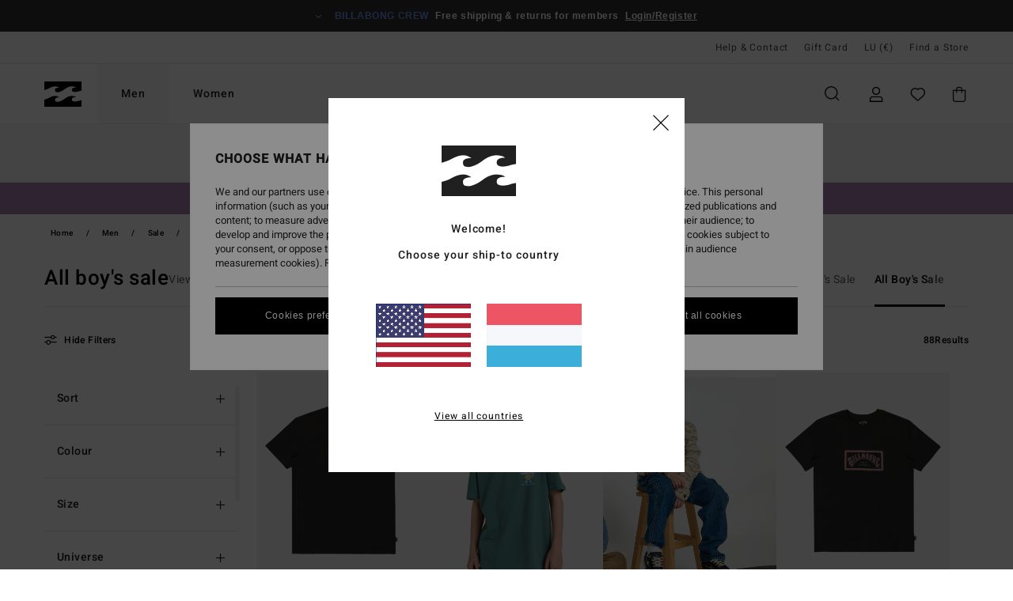

--- FILE ---
content_type: text/html;charset=UTF-8
request_url: https://www.billabong.lu/sale-boys-all/
body_size: 57610
content:
<!DOCTYPE html>





<html lang="lb" class="no-js bb-theme">





































<head>
    

<link rel="preload" as="font" href="https://cdn.napali.app/fonts/billabong-iconfont/billabong-iconfont.woff2" type="font/woff2" crossorigin>

<link rel="preload" as="font" href="https://cdn.napali.app/fonts/StyleashGlobal/StyleashGlobal.woff2" type="font/woff2" crossorigin>

<link rel="preload" as="font" href="https://cdn.napali.app/fonts/Heebo/Heebo-Regular.woff2" type="font/woff2" crossorigin>

<link rel="preload" as="font" href="https://cdn.napali.app/fonts/Heebo/Heebo-Medium.woff2" type="font/woff2" crossorigin>





    <title>All Boy&#39;s Sale | Billabong</title>
 







































<link rel="apple-touch-icon" sizes="180x180" href="https://www.billabong.lu/on/demandware.static/Sites-BB-LU-Site/-/default/dw4254a95b/images/favicons/apple-icon-180x180.png">
<link rel="icon" type="image/png" sizes="32x32" href="https://www.billabong.lu/on/demandware.static/Sites-BB-LU-Site/-/default/dw3e665bc3/images/favicons/favicon-32x32.png">
<link rel="icon" type="image/png" sizes="16x16" href="https://www.billabong.lu/on/demandware.static/Sites-BB-LU-Site/-/default/dwe15fe406/images/favicons/favicon-16x16.png">
<link rel="manifest" crossorigin="use-credentials" href="/on/demandware.store/Sites-BB-LU-Site/lb_LU/Page-ManifestJson">
<link rel="mask-icon" href="https://www.billabong.lu/on/demandware.static/Sites-BB-LU-Site/-/default/dw140f4c0c/images/favicons/safari-pinned-tab.svg" color="#000000">
<meta name="msapplication-TileColor" content="#ffffff">
<meta name="msapplication-TileImage" content="https://www.billabong.lu/on/demandware.static/Sites-BB-LU-Site/-/default/dwbeb3ff28/images/favicons/ms-icon-150x150.png">
<meta name="theme-color" content="#ffffff">



<meta name="viewport" content="width=device-width, initial-scale=1, maximum-scale=1.0, user-scalable=no" />


















    

    




    
    



    <meta property="fb:app_id" content="154989654683657"/>





    

    <meta property="og:title" content="All Boy's Sale" />
    
    <meta property="og:image" content="https://images.napali.app/global/billabong-products/all/default/medium-large/ebbzt00181_billabong,f_blk_frt1.jpg" />
    




<meta http-equiv="content-type" content="text/html; charset=UTF-8" />







    
    
    
    <!--
    xIsPathInfo: /sale-boys-all/
    NonSEOPathInfoPart: /Sites-BB-LU-Site
    NonSEOParametersActive: false
    -->

    
        
        
            
            <meta name="robots" content="noindex,nofollow" />
        
        
    





    
    
        <link class="nextlink" rel="next" href="https://www.billabong.lu/sale-boys-all/?start=48&amp;sz=48">
    



<script>
    (function(w,d,u){w.readyQ=[];w.bindReadyQ=[];function p(x,y){if(x=="ready"){w.bindReadyQ.push(y);}else{w.readyQ.push(x);}};var a={ready:p,bind:p};w.$=w.jQuery=function(f){if(f===d||f===u){return a}else{p(f)}}})(window,document)
</script>



<script>
    var dw_image_path="https://www.billabong.lu/on/demandware.static/Sites-BB-LU-Site/-/lb_LU/v1768914416450/images/";
    var dw_css_compiled_path="https://www.billabong.lu/on/demandware.static/Sites-BB-LU-Site/-/lb_LU/v1768914416450/css/compiled/";
    var dw_css_path="https://www.billabong.lu/on/demandware.static/Sites-BB-LU-Site/-/lb_LU/v1768914416450/css/";
    var dw_js_path="https://www.billabong.lu/on/demandware.static/Sites-BB-LU-Site/-/lb_LU/v1768914416450/js/";
    var dw_lib_path="https://www.billabong.lu/on/demandware.static/Sites-BB-LU-Site/-/lb_LU/v1768914416450/lib/";
    var deffered_css_files= [];
    var deffered_js_files= [];
</script>



<script src="https://www.billabong.lu/on/demandware.static/Sites-BB-LU-Site/-/lb_LU/v1768914416450/lib/jquery/js/jquery/jquery-1.7.2.min.js"></script>




    <script async src="https://www.google.com/recaptcha/api.js?render=6LdoYqMhAAAAAABdQMTczY714SJxursAQToJKBEY"></script>








    

<link href="https://www.billabong.lu/on/demandware.static/Sites-BB-LU-Site/-/lb_LU/v1768914416450/css/compiled/global_generated.css" rel="stylesheet" type="text/css" />




<script  type="text/javascript" src="https://www.billabong.lu/on/demandware.static/Sites-BB-LU-Site/-/lb_LU/v1768914416450/js/global_head.js"></script>




    
    
    
    
    
    
    
    

    



    
    
    
        <script type="text/javascript">
            var utag_core_data = {"customer_groups":["Everyone","Unregistered","unregistered-vp-excl"],"cart_quantity_array":[],"order_loyalty_or_promocode":[],"order_loyalty_or_promotionID":[],"order_loyalty_or_exp":[],"order_loyalty_or_type":[],"page_categories":["men","sale","boys-all"],"page_en_site_section":"men:sale:boys-all","page_pagename":"men:sale:boys-all:product list","page_type":"category_plp","event_name":"plp_view","product_promotion_id":[],"search_results":"88","site_brand":"bb","site_country":"lu","site_currency_code":"EUR","site_language":"lb","site_region":"europe","site_type":"ecommerce","visit_authentication_status":"anonymous","page_site_section_new":"men","page_site_section1_new":"sale","page_site_section2_new":"boys-all","page_browsing_category_id":"men_sale_boys-all","product_id":[],"product_qty":[],"product_gross":[],"product_net":[],"product_discount":[],"product_md_displayed":[],"product_material":[],"product_mkd":[],"product_msrp":[],"product_season":[],"product_title":[],"product_category":[],"product_brand":[],"product_gender":[],"product_color":[],"product_size":[],"product_attributes":[],"product_restriction":[],"pdp_product_flag":[],"cart_amount_ttc":"0.00"};
            var htag_data = {"product_attributes":[]};
            var utag_data = typeof utag_data !== 'undefined' ? Object.assign(utag_core_data, utag_data) : utag_core_data;
            var tlm_session = {};
            var tlm_events = {};

            if (typeof res_analytics != 'undefined') {
                if (res_analytics.site_version && typeof utag_data !== 'undefined') {
                    utag_data.site_responsive_version = 'responsive:'+res_analytics.site_version;
                }
            }

            // post page display utag processing
            try {

                if (typeof globalTms !== 'undefined') {
                    globalTms.addPhotoVideo();
                } else {
                    // well, we can wait...
                    document.addEventListener('brd-tms-before-page', function () {
                        globalTms.addPhotoVideo();
                    })
                }

                // category_nb_material
                if ($('#productssearchresult').length) {
                    utag_data.category_nb_material = ''+$('#productssearchresult .isproductgrid .producttile').length;
                }
                //page_filter_criteria
                if (typeof getCurrentRefinements === 'function') {
                    var gtm_curref = getCurrentRefinements();
                    for (i in gtm_curref) {
                        if (typeof (gtm_curref[i]) == 'object') {
                            var _name = gtm_curref[i].name;
                            var _values = gtm_curref[i].values.split("%7C");
                            if (_values.length > 0) {
                                var _final_value = '';
                                for (var j = 0; j < _values.length; j++) {
                                    if (j != 0) _final_value += ';'
                                    _final_value += _values[j];
                                }
                                if (typeof utag_data.page_filter_criteria === 'undefined') utag_data.page_filter_criteria = '';
                                if (utag_data.page_filter_criteria.length > 0) utag_data.page_filter_criteria += "|";
                                utag_data.page_filter_criteria += _name.replace("refinementColor", "color") + ":" + _final_value;
                            }
                        }
                    }
                }
            } catch(e) {/* console.log('tealium: ',e) */}

        </script>
        
    




<script src="//tags.tiqcdn.com/utag/quiksilver/emea-core/prod/utag.sync.js"></script>










<meta http-equiv="X-UA-Compatible" content="IE=edge,chrome=1" />


<script type="text/javascript">//<!--
/* <![CDATA[ (head-active_data.js) */
var dw = (window.dw || {});
dw.ac = {
    _analytics: null,
    _events: [],
    _category: "",
    _searchData: "",
    _anact: "",
    _anact_nohit_tag: "",
    _analytics_enabled: "true",
    _timeZone: "Europe/Paris",
    _capture: function(configs) {
        if (Object.prototype.toString.call(configs) === "[object Array]") {
            configs.forEach(captureObject);
            return;
        }
        dw.ac._events.push(configs);
    },
	capture: function() { 
		dw.ac._capture(arguments);
		// send to CQ as well:
		if (window.CQuotient) {
			window.CQuotient.trackEventsFromAC(arguments);
		}
	},
    EV_PRD_SEARCHHIT: "searchhit",
    EV_PRD_DETAIL: "detail",
    EV_PRD_RECOMMENDATION: "recommendation",
    EV_PRD_SETPRODUCT: "setproduct",
    applyContext: function(context) {
        if (typeof context === "object" && context.hasOwnProperty("category")) {
        	dw.ac._category = context.category;
        }
        if (typeof context === "object" && context.hasOwnProperty("searchData")) {
        	dw.ac._searchData = context.searchData;
        }
    },
    setDWAnalytics: function(analytics) {
        dw.ac._analytics = analytics;
    },
    eventsIsEmpty: function() {
        return 0 == dw.ac._events.length;
    }
};
/* ]]> */
// -->
</script>
<script type="text/javascript">//<!--
/* <![CDATA[ (head-cquotient.js) */
var CQuotient = window.CQuotient = {};
CQuotient.clientId = 'bcxt-BB-LU';
CQuotient.realm = 'BCXT';
CQuotient.siteId = 'BB-LU';
CQuotient.instanceType = 'prd';
CQuotient.locale = 'lb_LU';
CQuotient.fbPixelId = '__UNKNOWN__';
CQuotient.activities = [];
CQuotient.cqcid='';
CQuotient.cquid='';
CQuotient.cqeid='';
CQuotient.cqlid='';
CQuotient.apiHost='api.cquotient.com';
/* Turn this on to test against Staging Einstein */
/* CQuotient.useTest= true; */
CQuotient.useTest = ('true' === 'false');
CQuotient.initFromCookies = function () {
	var ca = document.cookie.split(';');
	for(var i=0;i < ca.length;i++) {
	  var c = ca[i];
	  while (c.charAt(0)==' ') c = c.substring(1,c.length);
	  if (c.indexOf('cqcid=') == 0) {
		CQuotient.cqcid=c.substring('cqcid='.length,c.length);
	  } else if (c.indexOf('cquid=') == 0) {
		  var value = c.substring('cquid='.length,c.length);
		  if (value) {
		  	var split_value = value.split("|", 3);
		  	if (split_value.length > 0) {
			  CQuotient.cquid=split_value[0];
		  	}
		  	if (split_value.length > 1) {
			  CQuotient.cqeid=split_value[1];
		  	}
		  	if (split_value.length > 2) {
			  CQuotient.cqlid=split_value[2];
		  	}
		  }
	  }
	}
}
CQuotient.getCQCookieId = function () {
	if(window.CQuotient.cqcid == '')
		window.CQuotient.initFromCookies();
	return window.CQuotient.cqcid;
};
CQuotient.getCQUserId = function () {
	if(window.CQuotient.cquid == '')
		window.CQuotient.initFromCookies();
	return window.CQuotient.cquid;
};
CQuotient.getCQHashedEmail = function () {
	if(window.CQuotient.cqeid == '')
		window.CQuotient.initFromCookies();
	return window.CQuotient.cqeid;
};
CQuotient.getCQHashedLogin = function () {
	if(window.CQuotient.cqlid == '')
		window.CQuotient.initFromCookies();
	return window.CQuotient.cqlid;
};
CQuotient.trackEventsFromAC = function (/* Object or Array */ events) {
try {
	if (Object.prototype.toString.call(events) === "[object Array]") {
		events.forEach(_trackASingleCQEvent);
	} else {
		CQuotient._trackASingleCQEvent(events);
	}
} catch(err) {}
};
CQuotient._trackASingleCQEvent = function ( /* Object */ event) {
	if (event && event.id) {
		if (event.type === dw.ac.EV_PRD_DETAIL) {
			CQuotient.trackViewProduct( {id:'', alt_id: event.id, type: 'raw_sku'} );
		} // not handling the other dw.ac.* events currently
	}
};
CQuotient.trackViewProduct = function(/* Object */ cqParamData){
	var cq_params = {};
	cq_params.cookieId = CQuotient.getCQCookieId();
	cq_params.userId = CQuotient.getCQUserId();
	cq_params.emailId = CQuotient.getCQHashedEmail();
	cq_params.loginId = CQuotient.getCQHashedLogin();
	cq_params.product = cqParamData.product;
	cq_params.realm = cqParamData.realm;
	cq_params.siteId = cqParamData.siteId;
	cq_params.instanceType = cqParamData.instanceType;
	cq_params.locale = CQuotient.locale;
	
	if(CQuotient.sendActivity) {
		CQuotient.sendActivity(CQuotient.clientId, 'viewProduct', cq_params);
	} else {
		CQuotient.activities.push({activityType: 'viewProduct', parameters: cq_params});
	}
};
/* ]]> */
// -->
</script>
<!-- Demandware Apple Pay -->

<style type="text/css">ISAPPLEPAY{display:inline}.dw-apple-pay-button,.dw-apple-pay-button:hover,.dw-apple-pay-button:active{background-color:black;background-image:-webkit-named-image(apple-pay-logo-white);background-position:50% 50%;background-repeat:no-repeat;background-size:75% 60%;border-radius:5px;border:1px solid black;box-sizing:border-box;margin:5px auto;min-height:30px;min-width:100px;padding:0}
.dw-apple-pay-button:after{content:'Apple Pay';visibility:hidden}.dw-apple-pay-button.dw-apple-pay-logo-white{background-color:white;border-color:white;background-image:-webkit-named-image(apple-pay-logo-black);color:black}.dw-apple-pay-button.dw-apple-pay-logo-white.dw-apple-pay-border{border-color:black}</style>




    

    
        
    
    
    
    <link rel="canonical" href="https://www.billabong.lu/sale-boys-all/" />

    

    
    


    


</head>


<body class="pt_productsearchresult   ">
    <div class="page-content ">
        
    <script>
	var tlm_account = 'quiksilver'
    	,tlm_profile = 'emea-core'
    	,tlm_env = 'prod'
    	,tlm_url = '//tags.tiqcdn.com/utag/'+tlm_account+'/'+tlm_profile+'/'+tlm_env+'/utag.js'
    	,gtms_url = 'https://www.billabong.lu/on/demandware.static/Sites-BB-LU-Site/-/lb_LU/v1768914416450/js/globalTms.js'
    	,loadGlobalTms = function(){
    		a=gtms_url;b=document;c='script';d=b.createElement(c);
    		d.src=a;d.type='text/java'+c;d.async=1;
    		a=b.getElementsByTagName(c)[0];a.parentNode.insertBefore(d,a);
   		}
   		;
	
	(function(a,b,c,d){
    a=tlm_url;b=document;c='script';d=b.createElement(c);
    d.onload=loadGlobalTms();d.src=a;d.type='text/java'+c;d.async=1;
    a=b.getElementsByTagName(c)[0];a.parentNode.insertBefore(d,a);
   	})();
</script>




        



        
        


<a tabindex="1" id="" class="screen-reader-text" href="#productresultarea">Skip to products grid selection</a>

        



        


<div class="r-h-container" id="top-header">
	






<link rel="preload" href="//cdn.napali.app/static/BB/default/category-assets/experiences/recurring/ticker/css/r-bo-ticker.min.css" as="style" onload="this.onload=null;this.rel='stylesheet'">
<noscript>
    <link rel="stylesheet" href="//cdn.napali.app/static/BB/default/category-assets/experiences/recurring/ticker/css/r-bo-ticker.min.css">
</noscript>
<script async defer src="//cdn.napali.app/static/BB/default/category-assets/experiences/recurring/ticker/js/r-bo-ticker.min.js"></script>



<div id="r-bo-ticker-top-container">
    <article class="r-bo-ticker">
        <div class="header_background"></div>
        <div class="opacity_filter"></div>
        <div class="r-bo-ticker-container">
            <div class="slides-container my-unslider--ticker" id="slider">
                <ul>
                    
	 


	



    <div class="slot-item slot-item-ticker-header" data-sid="ticker-header">
        
            
            





    
	
	<div class="contentasset addimgalt contentasset-ticker-header-everyone-shipping" data-cid="ticker-header-everyone-shipping" data-content-title="ticker-header-everyone-shipping">
		<!-- dwMarker="content" dwContentID="769d4c458324a6ed708939e8ba" -->
		
			<li class="content">
    <div class="content-container">
        <div class="content-left" data-description="Standard%20delivery%2C%20pick-up%20point.%20Free%20for%20members.%3Cbr%3EReturns%20within%2030%20days.%20%20Free%20for%20members.">
            <!-- <span class="arrow-down"></span> -->
            <span class="icon-ico_arrow_down arrow-down"></span>
            <span class="emoji"></span>
            <h4 class="title" style="color: #6495ED" data-color="#6495ED">BILLABONG CREW</h4>
            <p class="sub-title">Free shipping & returns for members</p>
        </div>
        
            
                <span class="cta login-register-popup-link">Login/Register</span>
            
        
    </div>
</li>
		
	</div>


        
    </div>
 
	
                </ul>
                <div class="slides-container-arrow-shadow-left"></div>
                <div class="slides-container-arrow-shadow-right"></div>
                <div class="slides-container-arrow-left"><span class="icon-ico_arrow_left"></span></div>
                <div class="slides-container-arrow-right"><span class="icon-ico_arrow_right"></span></div>
            </div>
        </div>
        <div class="info-panel" style="display: none;">
            <ul class="info-panel-content"></ul>
            <div class="close"></div>
        </div>
    </article>
</div>

	<div class="r-th-container">
		
			

<div class="r-th-menu">
    <div class="r-th-menu-links">

        
	 


	



    <div class="slot-item slot-item-top-header-link1" data-sid="top-header-link1">
        
            
            





    
	
	<div class="contentasset addimgalt contentasset-header_helpcontact" data-cid="header_helpcontact" data-content-title="header_helpcontact">
		<!-- dwMarker="content" dwContentID="20d980b28b0dbf2ecb031275ff" -->
		
			<button class="r-bh-panel-action r-th-help" aria-haspopup="true" data-title="Help & Contact" title="Help & Contact"
                aria-label="Help & Contact">
 Help & Contact
 </button>
		
	</div>


        
    </div>
 
	
        
	 


	


    
        <a href="https://www.billabong.lu/gift-card-landing.html">Gift Card</a>
    
 
	
        
	 

	

        
<div class="r-country-selector-wrapper">
    <div class="r-country-selector-inner">
        <button class="r-bh-panel-action r-th-country-selector" data-template-title="Select Country" aria-haspopup="true" data-title="Region and language settings" title="Region and language settings" aria-label="Region and language settings">
            LU
            (&euro;)
        </button>

        <div class="r-country-selector-template"></div>
    </div>
</div>

        



        
	 


	


    
        <a href="https://www.billabong.lu/stores">Find a Store</a>
    
 
	
        
	 

	
        
	 

	
    </div>
</div>

		
	</div>
	<div class="r-bh-container">
		<div class="r-bh-content">
			







































<div class="r-bh-logo BB">
    <a href="https://www.billabong.lu/" title="Billabong" aria-label="Billabong"></a>
</div>
<div class="r-bh-nav">
    <div class="r-bh-nav-open">
        <button class="r-bh-btn r-bh-navbtn"></button>
    </div>

    <div class="r-bh-slide">
        <div class="r-bh-menu--tabs">
            
                <ul class="r-bh-navitems r-bh-navlevel1">
                    
                        

                        <li class="r-bh-navitem">
                            
                                <a href="https://www.billabong.lu/mens/" class="r-bh-navlink r-bh-navfold r-bh-navlinklevel1" aria-haspopup="true"
                                aria-expanded="false" target="_self" aria-controls="aria-control-men">
                                Men
                                </a>
                            
                        </li>
                    
                        

                        <li class="r-bh-navitem">
                            
                                <a href="https://www.billabong.lu/womens/" class="r-bh-navlink r-bh-navfold r-bh-navlinklevel1" aria-haspopup="true"
                                aria-expanded="false" target="_self" aria-controls="aria-control-women">
                                Women
                                </a>
                            
                        </li>
                    

                </ul>
            
        </div>
        <div class="r-bh-navtitle"></div>

        <div class="r-bh-searchcontainer">
    <form role="search" action="/search" name="einsteinSearch" class="ajaxSubmit">
        
            <div class="r-bh-search--category widget_einstein-category-filter">
                <div class="r-bh-search--category-men category-filter" data-cgid="men">Men</div>
                <div class="r-bh-search--category-women category-filter" data-cgid="women">Women</div>
            </div>
        
        <div class="r-bh-search--input-container">
            <input class="r-bh-search--input" name="r-bh-search--input" type="text" autocomplete="off" aria-label="Search" aria-expanded="true" placeholder="Search">
            <div class="r-bh-search--input-reset">Reset</div>
            <div class="r-bh-search--input-close"></div>
        </div>
    </form>
</div>

        <div class="r-bh-menu">
            <nav class="r-bh-menu-scrollbar">
                
                    <ul class="r-bh-navitems r-bh-navlevel1 r-bh-translate-1">
                        
                            

                            <li class="r-bh-navitem">
                                
                                    <a href="https://www.billabong.lu/mens/" class="r-bh-navlink r-bh-navfold r-bh-navlinklevel1" aria-haspopup="true"
                                        aria-expanded="false" target="_self" aria-controls="aria-control-men">
                                        Men
                                    </a>
                                

                                






  



    <div class="r-bh-navitems r-bh-navlevel2" aria-hidden="true" id="aria-control-men">

        
        

        

            

            <ul class="r-bh-column ">

                

                <li class="r-bh-navitem  " data-test="0" data-retest="17">
                    
                        <a href="https://www.billabong.lu/new-mens/" class="r-bh-navlink r-bh-navfold" aria-haspopup="true" aria-expanded="false" aria-controls="aria-control-men_new">
                            <span>New Arrivals</span>
                        </a>
                    


                    
                </li>
            </ul>

        

            

            <ul class="r-bh-column ">

                

                <li class="r-bh-navitem  " data-test="10" data-retest="17">
                    
                        <a href="https://www.billabong.lu/mens-clothing/" class="r-bh-navlink r-bh-navfold" aria-haspopup="true" aria-expanded="false" aria-controls="aria-control-men_clothing">
                            <span>Clothing</span>
                        </a>
                    


                    

                        <div class="r-bh-navitems r-bh-navlevel3 " aria-hidden="true" id="aria-control-men_clothing">

                            

                            <ul class="r-bh-navitems-group">
                                

                                
                                    

                                    <li class="r-bh-navitem">

                                        

                                        
                                            <a href="https://www.billabong.lu/mens-clothing/" class="r-bh-navlink  " aria-haspopup="false" aria-expanded="false" aria-controls="aria-control-men_clothing_all">
                                                

                                                View All
                                            </a>
                                        
                                    </li>

                                    

                                
                                    

                                    <li class="r-bh-navitem">

                                        

                                        
                                            <a href="https://www.billabong.lu/mens-jackets/" class="r-bh-navlink  " aria-haspopup="false" aria-expanded="false" aria-controls="aria-control-men_clothing_jackets">
                                                

                                                Jackets &amp; Coats
                                            </a>
                                        
                                    </li>

                                    

                                
                                    

                                    <li class="r-bh-navitem">

                                        

                                        
                                            <a href="https://www.billabong.lu/mens-sweatshirts/" class="r-bh-navlink  " aria-haspopup="false" aria-expanded="false" aria-controls="aria-control-men_clothing_sweatshirts">
                                                

                                                Hoodies &amp; Sweatshirts
                                            </a>
                                        
                                    </li>

                                    

                                
                                    

                                    <li class="r-bh-navitem">

                                        

                                        
                                            <a href="https://www.billabong.lu/mens-fleece/" class="r-bh-navlink  " aria-haspopup="false" aria-expanded="false" aria-controls="aria-control-men_clothing_fleece">
                                                

                                                Fleeces
                                            </a>
                                        
                                    </li>

                                    

                                
                                    

                                    <li class="r-bh-navitem">

                                        

                                        
                                            <a href="https://www.billabong.lu/mens-shirts/" class="r-bh-navlink  " aria-haspopup="false" aria-expanded="false" aria-controls="aria-control-men_clothing_shirts">
                                                

                                                Shirts
                                            </a>
                                        
                                    </li>

                                    

                                
                                    

                                    <li class="r-bh-navitem">

                                        

                                        
                                            <a href="https://www.billabong.lu/mens-tshirts/" class="r-bh-navlink  " aria-haspopup="false" aria-expanded="false" aria-controls="aria-control-men_clothing_tshirts">
                                                

                                                T-Shirts
                                            </a>
                                        
                                    </li>

                                    

                                
                                    

                                    <li class="r-bh-navitem">

                                        

                                        
                                            <a href="https://www.billabong.lu/mens-trousers/" class="r-bh-navlink  " aria-haspopup="false" aria-expanded="false" aria-controls="aria-control-men_clothing_pants">
                                                

                                                Jeans &amp; Trousers
                                            </a>
                                        
                                    </li>

                                    

                                
                                    

                                    <li class="r-bh-navitem">

                                        

                                        
                                            <a href="https://www.billabong.lu/mens-shorts/" class="r-bh-navlink  " aria-haspopup="false" aria-expanded="false" aria-controls="aria-control-men_clothing_shorts">
                                                

                                                Shorts
                                            </a>
                                        
                                    </li>

                                    

                                
                                    

                                    <li class="r-bh-navitem">

                                        

                                        
                                            <a href="https://www.billabong.lu/mens-shorts-hybrid/" class="r-bh-navlink  " aria-haspopup="false" aria-expanded="false" aria-controls="aria-control-men_clothing_alt4">
                                                

                                                Hybrid Shorts
                                            </a>
                                        
                                    </li>

                                    

                                
                                    

                                    <li class="r-bh-navitem">

                                        

                                        
                                            <a href="https://www.billabong.lu/mens-collection-corduroy-lovers/" class="r-bh-navlink  " aria-haspopup="false" aria-expanded="false" aria-controls="aria-control-men_clothing_alt1">
                                                

                                                Corduroy Pack
                                            </a>
                                        
                                    </li>

                                    

                                
                            </ul>

                            
                            
                        </div>
                    
                </li>
            </ul>

        

            

            <ul class="r-bh-column ">

                

                <li class="r-bh-navitem  " data-test="5" data-retest="17">
                    
                        <a href="https://www.billabong.lu/mens-boardshorts/" class="r-bh-navlink r-bh-navfold" aria-haspopup="true" aria-expanded="false" aria-controls="aria-control-men_boardshorts">
                            <span>Boardshorts</span>
                        </a>
                    


                    

                        <div class="r-bh-navitems r-bh-navlevel3 " aria-hidden="true" id="aria-control-men_boardshorts">

                            

                            <ul class="r-bh-navitems-group">
                                

                                
                                    

                                    <li class="r-bh-navitem">

                                        

                                        
                                            <a href="https://www.billabong.lu/mens-boardshorts/" class="r-bh-navlink  " aria-haspopup="false" aria-expanded="false" aria-controls="aria-control-men_boardshorts_all">
                                                

                                                View All
                                            </a>
                                        
                                    </li>

                                    

                                
                                    

                                    <li class="r-bh-navitem">

                                        

                                        
                                            <a href="https://www.billabong.lu/mens-boardshorts-performance/" class="r-bh-navlink  " aria-haspopup="false" aria-expanded="false" aria-controls="aria-control-men_boardshorts_performance">
                                                

                                                Performance
                                            </a>
                                        
                                    </li>

                                    

                                
                                    

                                    <li class="r-bh-navitem">

                                        

                                        
                                            <a href="https://www.billabong.lu/mens-boardshorts-side-pockets/" class="r-bh-navlink  " aria-haspopup="false" aria-expanded="false" aria-controls="aria-control-men_boardshorts_side-pockets">
                                                

                                                Side Pockets
                                            </a>
                                        
                                    </li>

                                    

                                
                                    

                                    <li class="r-bh-navitem">

                                        

                                        
                                            <a href="https://www.billabong.lu/mens-boardshorts-elastic-waist/" class="r-bh-navlink  " aria-haspopup="false" aria-expanded="false" aria-controls="aria-control-men_boardshorts_elastic-waist">
                                                

                                                Elasticated Waist
                                            </a>
                                        
                                    </li>

                                    

                                
                                    

                                    <li class="r-bh-navitem">

                                        

                                        
                                            <a href="https://www.billabong.lu/mens-boardshorts-long/" class="r-bh-navlink  " aria-haspopup="false" aria-expanded="false" aria-controls="aria-control-men_boardshorts_long-legs">
                                                

                                                Long
                                            </a>
                                        
                                    </li>

                                    

                                
                            </ul>

                            
                            
                        </div>
                    
                </li>
            </ul>

        

            

            <ul class="r-bh-column ">

                

                <li class="r-bh-navitem  " data-test="11" data-retest="17">
                    
                        <a href="https://www.billabong.lu/mens-accessories/" class="r-bh-navlink r-bh-navfold" aria-haspopup="true" aria-expanded="false" aria-controls="aria-control-men_accessories">
                            <span>Accessories</span>
                        </a>
                    


                    

                        <div class="r-bh-navitems r-bh-navlevel3 " aria-hidden="true" id="aria-control-men_accessories">

                            

                            <ul class="r-bh-navitems-group">
                                

                                
                                    

                                    <li class="r-bh-navitem">

                                        

                                        
                                            <a href="https://www.billabong.lu/mens-accessories/" class="r-bh-navlink  " aria-haspopup="false" aria-expanded="false" aria-controls="aria-control-men_accessories_all">
                                                

                                                View All
                                            </a>
                                        
                                    </li>

                                    

                                
                                    

                                    <li class="r-bh-navitem">

                                        

                                        
                                            <a href="https://www.billabong.lu/mens-bags/" class="r-bh-navlink  " aria-haspopup="false" aria-expanded="false" aria-controls="aria-control-men_accessories_bags">
                                                

                                                Backpacks &amp; Bags
                                            </a>
                                        
                                    </li>

                                    

                                
                                    

                                    <li class="r-bh-navitem">

                                        

                                        
                                            <a href="https://www.billabong.lu/mens-beanies/" class="r-bh-navlink  " aria-haspopup="false" aria-expanded="false" aria-controls="aria-control-men_accessories_hats_beanies">
                                                

                                                Beanies
                                            </a>
                                        
                                    </li>

                                    

                                
                                    

                                    <li class="r-bh-navitem">

                                        

                                        
                                            <a href="https://www.billabong.lu/mens-hats/" class="r-bh-navlink  " aria-haspopup="false" aria-expanded="false" aria-controls="aria-control-men_accessories_hats">
                                                

                                                Caps &amp; Hats
                                            </a>
                                        
                                    </li>

                                    

                                
                                    

                                    <li class="r-bh-navitem">

                                        

                                        
                                            <a href="https://www.billabong.lu/mens-belts/" class="r-bh-navlink  " aria-haspopup="false" aria-expanded="false" aria-controls="aria-control-men_accessories_belts">
                                                

                                                Belts
                                            </a>
                                        
                                    </li>

                                    

                                
                                    

                                    <li class="r-bh-navitem">

                                        

                                        
                                            <a href="https://www.billabong.lu/mens-wallets/" class="r-bh-navlink  " aria-haspopup="false" aria-expanded="false" aria-controls="aria-control-men_accessories_wallets">
                                                

                                                Wallets
                                            </a>
                                        
                                    </li>

                                    

                                
                                    

                                    <li class="r-bh-navitem">

                                        

                                        
                                            <a href="https://www.billabong.lu/mens-beach-towels/" class="r-bh-navlink  " aria-haspopup="false" aria-expanded="false" aria-controls="aria-control-men_accessorie_towels">
                                                

                                                Towels &amp; Surf Ponchos
                                            </a>
                                        
                                    </li>

                                    

                                
                                    

                                    <li class="r-bh-navitem">

                                        

                                        
                                            <a href="https://www.billabong.lu/mens-flip-flops/" class="r-bh-navlink  " aria-haspopup="false" aria-expanded="false" aria-controls="aria-control-men_accessories_sandals">
                                                

                                                Flip-Flops &amp;. Shoes
                                            </a>
                                        
                                    </li>

                                    

                                
                                    

                                    <li class="r-bh-navitem">

                                        

                                        
                                            <a href="https://www.billabong.lu/mens-accessories-other/" class="r-bh-navlink  " aria-haspopup="false" aria-expanded="false" aria-controls="aria-control-men_accessories_misc">
                                                

                                                Small Accessories
                                            </a>
                                        
                                    </li>

                                    

                                
                                    

                                    <li class="r-bh-navitem">

                                        

                                        
                                            <a href="https://www.billabong.lu/mens-sunglasses/" class="r-bh-navlink  " aria-haspopup="false" aria-expanded="false" aria-controls="aria-control-men_accessories_sunglasses">
                                                

                                                VonZipper Sunglasses
                                            </a>
                                        
                                    </li>

                                    

                                
                                    

                                    <li class="r-bh-navitem">

                                        

                                        
                                            <a href="https://www.billabong.lu/mens-snow-goggles/" class="r-bh-navlink  " aria-haspopup="false" aria-expanded="false" aria-controls="aria-control-men_accessories_alt1">
                                                

                                                VonZipper Snow Goggles
                                            </a>
                                        
                                    </li>

                                    

                                
                            </ul>

                            
                            
                        </div>
                    
                </li>
            </ul>

        

            

            <ul class="r-bh-column ">

                

                <li class="r-bh-navitem  " data-test="9" data-retest="17">
                    
                        <a href="https://www.billabong.lu/mens-surf-shop/" class="r-bh-navlink r-bh-navfold" aria-haspopup="true" aria-expanded="false" aria-controls="aria-control-men_surf">
                            <span>Surf</span>
                        </a>
                    


                    

                        <div class="r-bh-navitems r-bh-navlevel3 " aria-hidden="true" id="aria-control-men_surf">

                            

                            <ul class="r-bh-navitems-group">
                                

                                
                                    

                                    <li class="r-bh-navitem">

                                        

                                        
                                            <a href="https://www.billabong.lu/mens-surf-shop/" class="r-bh-navlink  " aria-haspopup="false" aria-expanded="false" aria-controls="aria-control-men_surf_all">
                                                

                                                View All
                                            </a>
                                        
                                    </li>

                                    

                                
                                    

                                    <li class="r-bh-navitem">

                                        

                                        
                                            <a href="https://www.billabong.lu/mens-fullsuits/" class="r-bh-navlink  " aria-haspopup="false" aria-expanded="false" aria-controls="aria-control-men_surf_alt1">
                                                

                                                Full Wetsuits
                                            </a>
                                        
                                    </li>

                                    

                                
                                    

                                    <li class="r-bh-navitem">

                                        

                                        
                                            <a href="https://www.billabong.lu/mens-spring-suits/" class="r-bh-navlink  " aria-haspopup="false" aria-expanded="false" aria-controls="aria-control-men_surf_alt2">
                                                

                                                Spring Suits
                                            </a>
                                        
                                    </li>

                                    

                                
                                    

                                    <li class="r-bh-navitem">

                                        

                                        
                                            <a href="https://www.billabong.lu/mens-wetsuits-tops/" class="r-bh-navlink  " aria-haspopup="false" aria-expanded="false" aria-controls="aria-control-men_surf_wetsuits-tops">
                                                

                                                Wetsuit Tops &amp; Jackets
                                            </a>
                                        
                                    </li>

                                    

                                
                                    

                                    <li class="r-bh-navitem">

                                        

                                        
                                            <a href="https://www.billabong.lu/mens-rash-vests/" class="r-bh-navlink  " aria-haspopup="false" aria-expanded="false" aria-controls="aria-control-men_surf_rashguards">
                                                

                                                Rash Vests &amp; Surf T-Shirts
                                            </a>
                                        
                                    </li>

                                    

                                
                                    

                                    <li class="r-bh-navitem">

                                        

                                        
                                            <a href="https://www.billabong.lu/mens-surf-accessories/" class="r-bh-navlink  " aria-haspopup="false" aria-expanded="false" aria-controls="aria-control-men_surf_accessories">
                                                

                                                Accessories
                                            </a>
                                        
                                    </li>

                                    

                                
                                    

                                    <li class="r-bh-navitem">

                                        

                                        
                                            <a href="https://www.billabong.lu/boys-wetsuits/" class="r-bh-navlink  " aria-haspopup="false" aria-expanded="false" aria-controls="aria-control-men_surf_boys-wetsuits">
                                                

                                                Boy&#39;s Wetsuits
                                            </a>
                                        
                                    </li>

                                    

                                
                                    

                                    <li class="r-bh-navitem">

                                        

                                        
                                            <a href="https://www.billabong.lu/boys-rash-vests/" class="r-bh-navlink  " aria-haspopup="false" aria-expanded="false" aria-controls="aria-control-men_surf_boys-rashguards">
                                                

                                                Boy&#39;s Rash Vests
                                            </a>
                                        
                                    </li>

                                    

                                
                                    

                                    <li class="r-bh-navitem">

                                        

                                        
                                            <a href="https://www.billabong.lu/mens-wetsuit-guide/" class="r-bh-navlink  " aria-haspopup="false" aria-expanded="false" aria-controls="aria-control-men_surf_wetsuit-guide">
                                                

                                                Wetsuit Guide
                                            </a>
                                        
                                    </li>

                                    

                                
                            </ul>

                            
                            
                                <div class="r-bh-column-hl">
                                    <div class="r-bh-column-hl-image">
                                        <div class="r-bh-column-hl-ca r-bh-navlink" style="margin-top:-15px;">
<p><a href="https://www.billabong.lu/mens-wetsuits-natural/"><img alt="" loading="lazy" src="https://www.billabong.lu/on/demandware.static/-/Sites-BB-FR-Library/lb_LU/v1768914416450/headermenu/men/bbm-wetsuit-headermenu.gif" title="" /></a></p>

<p style="text-align: center;"><a href="https://www.billabong.lu/mens-wetsuits-natural/">Explore</a></p>

<p>&nbsp;</p>
</div>
                                    </div>
                                </div>
                            
                        </div>
                    
                </li>
            </ul>

        

            

            <ul class="r-bh-column ">

                

                <li class="r-bh-navitem  " data-test="6" data-retest="17">
                    
                        <a href="https://www.billabong.lu/mens-collection-adventure-division/" class="r-bh-navlink r-bh-navfold" aria-haspopup="true" aria-expanded="false" aria-controls="aria-control-men_collection_adventure-division">
                            <span>Adventure Division</span>
                        </a>
                    


                    

                        <div class="r-bh-navitems r-bh-navlevel3 " aria-hidden="true" id="aria-control-men_collection_adventure-division">

                            

                            <ul class="r-bh-navitems-group">
                                

                                
                                    

                                    <li class="r-bh-navitem">

                                        

                                        
                                            <a href="https://www.billabong.lu/men-adventure-division-tops/" class="r-bh-navlink  " aria-haspopup="false" aria-expanded="false" aria-controls="aria-control-men_adventure-division_tops">
                                                

                                                Tops
                                            </a>
                                        
                                    </li>

                                    

                                
                                    

                                    <li class="r-bh-navitem">

                                        

                                        
                                            <a href="https://www.billabong.lu/men-adventure-division-hoodies-fleece/" class="r-bh-navlink  " aria-haspopup="false" aria-expanded="false" aria-controls="aria-control-men_adventure-division_hoodies-and-fleece">
                                                

                                                Hoodies &amp; Fleece
                                            </a>
                                        
                                    </li>

                                    

                                
                                    

                                    <li class="r-bh-navitem">

                                        

                                        
                                            <a href="https://www.billabong.lu/men-adventure-division-jackets/" class="r-bh-navlink  " aria-haspopup="false" aria-expanded="false" aria-controls="aria-control-men_adventure-division_jackets">
                                                

                                                Jackets
                                            </a>
                                        
                                    </li>

                                    

                                
                                    

                                    <li class="r-bh-navitem">

                                        

                                        
                                            <a href="https://www.billabong.lu/men-adventure-division-bottoms/" class="r-bh-navlink  " aria-haspopup="false" aria-expanded="false" aria-controls="aria-control-men_adventure-division_bottoms">
                                                

                                                Shorts &amp; Trousers
                                            </a>
                                        
                                    </li>

                                    

                                
                                    

                                    <li class="r-bh-navitem">

                                        

                                        
                                            <a href="https://www.billabong.lu/men-adventure-division-accessories/" class="r-bh-navlink  " aria-haspopup="false" aria-expanded="false" aria-controls="aria-control-men_adventure-division_accessories">
                                                

                                                Accessories
                                            </a>
                                        
                                    </li>

                                    

                                
                                    

                                    <li class="r-bh-navitem">

                                        

                                        
                                            <a href="https://www.billabong.lu/mens-lookbook/" class="r-bh-navlink  " aria-haspopup="false" aria-expanded="false" aria-controls="aria-control-men_collection_adventure-division_alt1">
                                                

                                                Lookbook
                                            </a>
                                        
                                    </li>

                                    

                                
                            </ul>

                            
                            
                        </div>
                    
                </li>
            </ul>

        

            

            <ul class="r-bh-column ">

                

                <li class="r-bh-navitem  " data-test="5" data-retest="17">
                    
                        <a href="https://www.billabong.lu/mens-collection-adventure-division/" class="r-bh-navlink r-bh-navfold" aria-haspopup="true" aria-expanded="false" aria-controls="aria-control-men_collection">
                            <span>Collections</span>
                        </a>
                    


                    

                        <div class="r-bh-navitems r-bh-navlevel3 " aria-hidden="true" id="aria-control-men_collection">

                            

                            <ul class="r-bh-navitems-group">
                                

                                
                                    

                                    <li class="r-bh-navitem">

                                        

                                        
                                            <a href="https://www.billabong.lu/mens-collection-gallery/" class="r-bh-navlink  " aria-haspopup="false" aria-expanded="false" aria-controls="aria-control-men_collection_gallery">
                                                

                                                Gallery
                                            </a>
                                        
                                    </li>

                                    

                                
                                    

                                    <li class="r-bh-navitem">

                                        

                                        
                                            <a href="https://www.billabong.lu/mens-collection-garage/" class="r-bh-navlink  " aria-haspopup="false" aria-expanded="false" aria-controls="aria-control-men_collection_garage">
                                                

                                                Garage
                                            </a>
                                        
                                    </li>

                                    

                                
                                    

                                    <li class="r-bh-navitem">

                                        

                                        
                                            <a href="https://www.billabong.lu/mens-collection-essentials/" class="r-bh-navlink  " aria-haspopup="false" aria-expanded="false" aria-controls="aria-control-men_collection_essentials">
                                                

                                                Essentials
                                            </a>
                                        
                                    </li>

                                    

                                
                                    

                                    <li class="r-bh-navitem">

                                        

                                        
                                            <a href="https://www.billabong.lu/mens-collection-online-exclusives/" class="r-bh-navlink  " aria-haspopup="false" aria-expanded="false" aria-controls="aria-control-men_collection_online-exclusives">
                                                

                                                Only Online
                                            </a>
                                        
                                    </li>

                                    

                                
                                    

                                    <li class="r-bh-navitem">

                                        

                                        
                                            <a href="https://www.billabong.lu/mens-collection-recycler/" class="r-bh-navlink  " aria-haspopup="false" aria-expanded="false" aria-controls="aria-control-men_collection_recycler-program">
                                                

                                                Recycler
                                            </a>
                                        
                                    </li>

                                    

                                
                            </ul>

                            
                            
                        </div>
                    
                </li>
            </ul>

        

            

            <ul class="r-bh-column ">

                

                <li class="r-bh-navitem  " data-test="10" data-retest="17">
                    
                        <a href="https://www.billabong.lu/boys/" class="r-bh-navlink r-bh-navfold" aria-haspopup="true" aria-expanded="false" aria-controls="aria-control-men_boys">
                            <span>Boys</span>
                        </a>
                    


                    

                        <div class="r-bh-navitems r-bh-navlevel3 " aria-hidden="true" id="aria-control-men_boys">

                            

                            <ul class="r-bh-navitems-group">
                                

                                
                                    

                                    <li class="r-bh-navitem">

                                        

                                        
                                            <a href="https://www.billabong.lu/boys/" class="r-bh-navlink  " aria-haspopup="false" aria-expanded="false" aria-controls="aria-control-men_boys_all">
                                                

                                                View All
                                            </a>
                                        
                                    </li>

                                    

                                
                                    

                                    <li class="r-bh-navitem">

                                        

                                        
                                            <a href="https://www.billabong.lu/boys-board-shorts/" class="r-bh-navlink  " aria-haspopup="false" aria-expanded="false" aria-controls="aria-control-men_boys_boardshorts">
                                                

                                                Boardshorts
                                            </a>
                                        
                                    </li>

                                    

                                
                                    

                                    <li class="r-bh-navitem">

                                        

                                        
                                            <a href="https://www.billabong.lu/boys-tshirts/" class="r-bh-navlink  " aria-haspopup="false" aria-expanded="false" aria-controls="aria-control-men_boys_tshirts">
                                                

                                                T-Shirts
                                            </a>
                                        
                                    </li>

                                    

                                
                                    

                                    <li class="r-bh-navitem">

                                        

                                        
                                            <a href="https://www.billabong.lu/boys-shirts/" class="r-bh-navlink  " aria-haspopup="false" aria-expanded="false" aria-controls="aria-control-men_boys_shirts">
                                                

                                                Shirts
                                            </a>
                                        
                                    </li>

                                    

                                
                                    

                                    <li class="r-bh-navitem">

                                        

                                        
                                            <a href="https://www.billabong.lu/boys-sweatshirts/" class="r-bh-navlink  " aria-haspopup="false" aria-expanded="false" aria-controls="aria-control-men_boys_sweatshirts">
                                                

                                                Hoodies &amp; Sweatshirts
                                            </a>
                                        
                                    </li>

                                    

                                
                                    

                                    <li class="r-bh-navitem">

                                        

                                        
                                            <a href="https://www.billabong.lu/boys-jackets/" class="r-bh-navlink  " aria-haspopup="false" aria-expanded="false" aria-controls="aria-control-men_boys_jackets">
                                                

                                                Coats &amp; Jackets
                                            </a>
                                        
                                    </li>

                                    

                                
                                    

                                    <li class="r-bh-navitem">

                                        

                                        
                                            <a href="https://www.billabong.lu/boys-trousers/" class="r-bh-navlink  " aria-haspopup="false" aria-expanded="false" aria-controls="aria-control-men_boys_pants">
                                                

                                                Shorts &amp; Trousers
                                            </a>
                                        
                                    </li>

                                    

                                
                                    

                                    <li class="r-bh-navitem">

                                        

                                        
                                            <a href="https://www.billabong.lu/boys-caps/" class="r-bh-navlink  " aria-haspopup="false" aria-expanded="false" aria-controls="aria-control-men_boys_hats">
                                                

                                                Caps
                                            </a>
                                        
                                    </li>

                                    

                                
                                    

                                    <li class="r-bh-navitem">

                                        

                                        
                                            <a href="https://www.billabong.lu/boys-wetsuits/" class="r-bh-navlink  " aria-haspopup="false" aria-expanded="false" aria-controls="aria-control-men_boys_alt2">
                                                

                                                Boy&#39;s Wetsuits
                                            </a>
                                        
                                    </li>

                                    

                                
                                    

                                    <li class="r-bh-navitem">

                                        

                                        
                                            <a href="https://www.billabong.lu/boys-rash-vests/" class="r-bh-navlink  " aria-haspopup="false" aria-expanded="false" aria-controls="aria-control-men_boys_alt1">
                                                

                                                Boy&#39;s Rash Vests
                                            </a>
                                        
                                    </li>

                                    

                                
                            </ul>

                            
                            
                        </div>
                    
                </li>
            </ul>

        

            

            <ul class="r-bh-column ">

                

                <li class="r-bh-navitem  " data-test="9" data-retest="17">
                    
                        <a href="https://www.billabong.lu/sale-mens/" class="r-bh-navlink r-bh-navfold" aria-haspopup="true" aria-expanded="false" aria-controls="aria-control-men_sale">
                            <span>Sale</span>
                        </a>
                    


                    

                        <div class="r-bh-navitems r-bh-navlevel3 " aria-hidden="true" id="aria-control-men_sale">

                            

                            <ul class="r-bh-navitems-group">
                                

                                
                                    

                                    <li class="r-bh-navitem">

                                        

                                        
                                            <a href="https://www.billabong.lu/sale-mens/" class="r-bh-navlink  " aria-haspopup="false" aria-expanded="false" aria-controls="aria-control-men_sale_all">
                                                

                                                View All
                                            </a>
                                        
                                    </li>

                                    

                                
                                    

                                    <li class="r-bh-navitem">

                                        

                                        
                                            <a href="https://www.billabong.lu/sale-mens-clothing/" class="r-bh-navlink  " aria-haspopup="false" aria-expanded="false" aria-controls="aria-control-men_sale_clothing">
                                                

                                                Clothing
                                            </a>
                                        
                                    </li>

                                    

                                
                                    

                                    <li class="r-bh-navitem">

                                        

                                        
                                            <a href="https://www.billabong.lu/sale-mens-boardshorts/" class="r-bh-navlink  " aria-haspopup="false" aria-expanded="false" aria-controls="aria-control-men_sale_surf-boardshorts">
                                                

                                                Board Shorts
                                            </a>
                                        
                                    </li>

                                    

                                
                                    

                                    <li class="r-bh-navitem">

                                        

                                        
                                            <a href="https://www.billabong.lu/sale-mens-accessories/" class="r-bh-navlink  " aria-haspopup="false" aria-expanded="false" aria-controls="aria-control-men_sale_accessories">
                                                

                                                Accessories
                                            </a>
                                        
                                    </li>

                                    

                                
                                    

                                    <li class="r-bh-navitem">

                                        

                                        
                                            <a href="https://www.billabong.lu/sale-mens-wetsuits/" class="r-bh-navlink  " aria-haspopup="false" aria-expanded="false" aria-controls="aria-control-men_sale_surf-wetsuits">
                                                

                                                Wetsuits
                                            </a>
                                        
                                    </li>

                                    

                                
                                    

                                    <li class="r-bh-navitem">

                                        

                                        
                                            <a href="https://www.billabong.lu/sale-boys/" class="r-bh-navlink  " aria-haspopup="false" aria-expanded="false" aria-controls="aria-control-men_sale_boys">
                                                

                                                Boy&#39;s Clothing &amp; Accessories
                                            </a>
                                        
                                    </li>

                                    

                                
                                    

                                    <li class="r-bh-navitem">

                                        

                                        
                                            <a href="https://www.billabong.lu/sale-boys-surf/" class="r-bh-navlink  " aria-haspopup="false" aria-expanded="false" aria-controls="aria-control-men_sale_boys-surf">
                                                

                                                Boy&#39;s Wetsuits
                                            </a>
                                        
                                    </li>

                                    

                                
                                    

                                    <li class="r-bh-navitem">

                                        

                                        
                                            <a href="https://www.billabong.lu/sale-mens-all-mens/" class="r-bh-navlink  " aria-haspopup="false" aria-expanded="false" aria-controls="aria-control-men_sale_all-mens">
                                                

                                                All Men&#39;s Sale
                                            </a>
                                        
                                    </li>

                                    

                                
                                    

                                    <li class="r-bh-navitem">

                                        

                                        
                                            <a href="https://www.billabong.lu/sale-boys-all/" class="r-bh-navlink  " aria-haspopup="false" aria-expanded="false" aria-controls="aria-control-men_sale_boys-all">
                                                

                                                All Boy&#39;s Sale
                                            </a>
                                        
                                    </li>

                                    

                                
                            </ul>

                            
                            
                        </div>
                    
                </li>
            </ul>

        

    </div>


                            </li>
                        
                            

                            <li class="r-bh-navitem">
                                
                                    <a href="https://www.billabong.lu/womens/" class="r-bh-navlink r-bh-navfold r-bh-navlinklevel1" aria-haspopup="true"
                                        aria-expanded="false" target="_self" aria-controls="aria-control-women">
                                        Women
                                    </a>
                                

                                






  



    <div class="r-bh-navitems r-bh-navlevel2" aria-hidden="true" id="aria-control-women">

        
        

        

            

            <ul class="r-bh-column ">

                

                <li class="r-bh-navitem  " data-test="0" data-retest="17">
                    
                        <a href="https://www.billabong.lu/new-womens/" class="r-bh-navlink r-bh-navfold" aria-haspopup="true" aria-expanded="false" aria-controls="aria-control-women_new">
                            <span>New Arrivals</span>
                        </a>
                    


                    
                </li>
            </ul>

        

            

            <ul class="r-bh-column ">

                

                <li class="r-bh-navitem  " data-test="14" data-retest="17">
                    
                        <a href="https://www.billabong.lu/womens-clothing/" class="r-bh-navlink r-bh-navfold" aria-haspopup="true" aria-expanded="false" aria-controls="aria-control-women_clothing">
                            <span>Clothing</span>
                        </a>
                    


                    

                        <div class="r-bh-navitems r-bh-navlevel3 " aria-hidden="true" id="aria-control-women_clothing">

                            

                            <ul class="r-bh-navitems-group">
                                

                                
                                    

                                    <li class="r-bh-navitem">

                                        

                                        
                                            <a href="https://www.billabong.lu/womens-clothing/" class="r-bh-navlink  " aria-haspopup="false" aria-expanded="false" aria-controls="aria-control-women_clothing_all">
                                                

                                                View All
                                            </a>
                                        
                                    </li>

                                    

                                
                                    

                                    <li class="r-bh-navitem">

                                        

                                        
                                            <a href="https://www.billabong.lu/womens-jackets/" class="r-bh-navlink  " aria-haspopup="false" aria-expanded="false" aria-controls="aria-control-women_clothing_jackets">
                                                

                                                Jackets &amp; Coats
                                            </a>
                                        
                                    </li>

                                    

                                
                                    

                                    <li class="r-bh-navitem">

                                        

                                        
                                            <a href="https://www.billabong.lu/womens-sweaters/" class="r-bh-navlink  " aria-haspopup="false" aria-expanded="false" aria-controls="aria-control-women_clothing_sweaters">
                                                

                                                Jumpers
                                            </a>
                                        
                                    </li>

                                    

                                
                                    

                                    <li class="r-bh-navitem">

                                        

                                        
                                            <a href="https://www.billabong.lu/womens-fleeces/" class="r-bh-navlink  " aria-haspopup="false" aria-expanded="false" aria-controls="aria-control-women_clothing_fleeces">
                                                

                                                Fleeces
                                            </a>
                                        
                                    </li>

                                    

                                
                                    

                                    <li class="r-bh-navitem">

                                        

                                        
                                            <a href="https://www.billabong.lu/womens-sweatshirts/" class="r-bh-navlink  " aria-haspopup="false" aria-expanded="false" aria-controls="aria-control-women_clothing_sweatshirts">
                                                

                                                Sweatshirts
                                            </a>
                                        
                                    </li>

                                    

                                
                                    

                                    <li class="r-bh-navitem">

                                        

                                        
                                            <a href="https://www.billabong.lu/womens-dresses/" class="r-bh-navlink  r-bh-navfold" aria-haspopup="true" aria-expanded="false" aria-controls="aria-control-women_clothing_dresses">
                                                

                                                Dresses
                                            </a>
                                        
                                    </li>

                                    

                                
                                    

                                    <li class="r-bh-navitem">

                                        

                                        
                                            <a href="https://www.billabong.lu/womens-shirts/" class="r-bh-navlink  " aria-haspopup="false" aria-expanded="false" aria-controls="aria-control-women_clothing_shirts">
                                                

                                                Shirts
                                            </a>
                                        
                                    </li>

                                    

                                
                                    

                                    <li class="r-bh-navitem">

                                        

                                        
                                            <a href="https://www.billabong.lu/womens-tshirts/" class="r-bh-navlink  " aria-haspopup="false" aria-expanded="false" aria-controls="aria-control-women_clothing_tshirts">
                                                

                                                T Shirts
                                            </a>
                                        
                                    </li>

                                    

                                
                                    

                                    <li class="r-bh-navitem">

                                        

                                        
                                            <a href="https://www.billabong.lu/womens-tops/" class="r-bh-navlink  " aria-haspopup="false" aria-expanded="false" aria-controls="aria-control-women_clothing_tops">
                                                

                                                Tops
                                            </a>
                                        
                                    </li>

                                    

                                
                                    

                                    <li class="r-bh-navitem">

                                        

                                        
                                            <a href="https://www.billabong.lu/women-clothing-matching-sets/" class="r-bh-navlink  " aria-haspopup="false" aria-expanded="false" aria-controls="aria-control-women_clothing_sets">
                                                

                                                Matching Sets
                                            </a>
                                        
                                    </li>

                                    

                                
                                    

                                    <li class="r-bh-navitem">

                                        

                                        
                                            <a href="https://www.billabong.lu/womens-shorts/" class="r-bh-navlink  " aria-haspopup="false" aria-expanded="false" aria-controls="aria-control-women_clothing_shorts">
                                                

                                                Shorts &amp; Skirts
                                            </a>
                                        
                                    </li>

                                    

                                
                                    

                                    <li class="r-bh-navitem">

                                        

                                        
                                            <a href="https://www.billabong.lu/womens-jumpsuits/" class="r-bh-navlink  " aria-haspopup="false" aria-expanded="false" aria-controls="aria-control-women_clothing_jumpsuits">
                                                

                                                Jumpsuits &amp; Playsuits
                                            </a>
                                        
                                    </li>

                                    

                                
                                    

                                    <li class="r-bh-navitem">

                                        

                                        
                                            <a href="https://www.billabong.lu/womens-trousers/" class="r-bh-navlink  " aria-haspopup="false" aria-expanded="false" aria-controls="aria-control-women_clothing_pants">
                                                

                                                Jeans &amp; Trousers
                                            </a>
                                        
                                    </li>

                                    

                                
                                    

                                    <li class="r-bh-navitem">

                                        

                                        
                                            <a href="https://www.billabong.lu/womens-collection-corduroy-lovers/" class="r-bh-navlink  " aria-haspopup="false" aria-expanded="false" aria-controls="aria-control-women_clothing_alt1">
                                                

                                                Corduroy Lovers
                                            </a>
                                        
                                    </li>

                                    

                                
                            </ul>

                            
                            
                        </div>
                    
                </li>
            </ul>

        

            

            <ul class="r-bh-column ">

                

                <li class="r-bh-navitem  " data-test="11" data-retest="17">
                    
                        <a href="https://www.billabong.lu/womens-swim/" class="r-bh-navlink r-bh-navfold" aria-haspopup="true" aria-expanded="false" aria-controls="aria-control-women_swim">
                            <span>Swim</span>
                        </a>
                    


                    

                        <div class="r-bh-navitems r-bh-navlevel3 " aria-hidden="true" id="aria-control-women_swim">

                            

                            <ul class="r-bh-navitems-group">
                                

                                
                                    

                                    <li class="r-bh-navitem">

                                        

                                        
                                            <a href="https://www.billabong.lu/womens-swim/" class="r-bh-navlink  " aria-haspopup="false" aria-expanded="false" aria-controls="aria-control-women_swim_all">
                                                

                                                View All
                                            </a>
                                        
                                    </li>

                                    

                                
                                    

                                    <li class="r-bh-navitem">

                                        

                                        
                                            <a href="https://www.billabong.lu/womens-bikini/" class="r-bh-navlink  " aria-haspopup="false" aria-expanded="false" aria-controls="aria-control-women_swim_bikini">
                                                

                                                Bikinis
                                            </a>
                                        
                                    </li>

                                    

                                
                                    

                                    <li class="r-bh-navitem">

                                        

                                        
                                            <a href="https://www.billabong.lu/womens-bikini-top/" class="r-bh-navlink  " aria-haspopup="false" aria-expanded="false" aria-controls="aria-control-women_swim_bikini-top">
                                                

                                                Bikini Tops
                                            </a>
                                        
                                    </li>

                                    

                                
                                    

                                    <li class="r-bh-navitem">

                                        

                                        
                                            <a href="https://www.billabong.lu/womens-bikini-bottom/" class="r-bh-navlink  " aria-haspopup="false" aria-expanded="false" aria-controls="aria-control-women_swim_bikini-bottom">
                                                

                                                Bikini Bottoms
                                            </a>
                                        
                                    </li>

                                    

                                
                                    

                                    <li class="r-bh-navitem">

                                        

                                        
                                            <a href="https://www.billabong.lu/womens-one-piece-swimsuit/" class="r-bh-navlink  " aria-haspopup="false" aria-expanded="false" aria-controls="aria-control-women_swim_one-piece">
                                                

                                                One-Piece Swimsuits
                                            </a>
                                        
                                    </li>

                                    

                                
                                    

                                    <li class="r-bh-navitem">

                                        

                                        
                                            <a href="https://www.billabong.lu/womens-solid-swimwear/" class="r-bh-navlink  " aria-haspopup="false" aria-expanded="false" aria-controls="aria-control-women_swim_solid-swimwear">
                                                

                                                Solid Swimsuits
                                            </a>
                                        
                                    </li>

                                    

                                
                                    

                                    <li class="r-bh-navitem">

                                        

                                        
                                            <a href="https://www.billabong.lu/womens-collection-sol-searcher-swim/" class="r-bh-navlink  " aria-haspopup="false" aria-expanded="false" aria-controls="aria-control-women_swim_alt1">
                                                

                                                Sol Searcher
                                            </a>
                                        
                                    </li>

                                    

                                
                                    

                                    <li class="r-bh-navitem">

                                        

                                        
                                            <a href="https://www.billabong.lu/womens-rash-vests/" class="r-bh-navlink  " aria-haspopup="false" aria-expanded="false" aria-controls="aria-control-women_swim_alt2">
                                                

                                                Rash Vests &amp; Surf Swimwear
                                            </a>
                                        
                                    </li>

                                    

                                
                                    

                                    <li class="r-bh-navitem">

                                        

                                        
                                            <a href="https://www.billabong.lu/womens-boardshorts/" class="r-bh-navlink  " aria-haspopup="false" aria-expanded="false" aria-controls="aria-control-women_swim_boardshorts">
                                                

                                                Boardshorts
                                            </a>
                                        
                                    </li>

                                    

                                
                                    

                                    <li class="r-bh-navitem">

                                        

                                        
                                            <a href="https://www.billabong.lu/womens-cover-ups/" class="r-bh-navlink  " aria-haspopup="false" aria-expanded="false" aria-controls="aria-control-women_swim_beach-clothing">
                                                

                                                Beach Cover-Ups
                                            </a>
                                        
                                    </li>

                                    

                                
                                    

                                    <li class="r-bh-navitem">

                                        

                                        
                                            <a href="https://www.billabong.lu/womens-collection-swim-fit-guide/" class="r-bh-navlink  " aria-haspopup="false" aria-expanded="false" aria-controls="aria-control-women_collection_swim-fit-guide">
                                                

                                                Swim Fit Guide
                                            </a>
                                        
                                    </li>

                                    

                                
                            </ul>

                            
                            
                        </div>
                    
                </li>
            </ul>

        

            

            <ul class="r-bh-column ">

                

                <li class="r-bh-navitem  " data-test="10" data-retest="17">
                    
                        <a href="https://www.billabong.lu/womens-accessories/" class="r-bh-navlink r-bh-navfold" aria-haspopup="true" aria-expanded="false" aria-controls="aria-control-women_accessories">
                            <span>Accessories</span>
                        </a>
                    


                    

                        <div class="r-bh-navitems r-bh-navlevel3 " aria-hidden="true" id="aria-control-women_accessories">

                            

                            <ul class="r-bh-navitems-group">
                                

                                
                                    

                                    <li class="r-bh-navitem">

                                        

                                        
                                            <a href="https://www.billabong.lu/womens-accessories/" class="r-bh-navlink  " aria-haspopup="false" aria-expanded="false" aria-controls="aria-control-women_accessories_all">
                                                

                                                View All
                                            </a>
                                        
                                    </li>

                                    

                                
                                    

                                    <li class="r-bh-navitem">

                                        

                                        
                                            <a href="https://www.billabong.lu/womens-bags/" class="r-bh-navlink  " aria-haspopup="false" aria-expanded="false" aria-controls="aria-control-women_accessories_bags">
                                                

                                                Backpacks &amp; Bags
                                            </a>
                                        
                                    </li>

                                    

                                
                                    

                                    <li class="r-bh-navitem">

                                        

                                        
                                            <a href="https://www.billabong.lu/womens-beanies/" class="r-bh-navlink  " aria-haspopup="false" aria-expanded="false" aria-controls="aria-control-women_accessories_beanies">
                                                

                                                Beanies
                                            </a>
                                        
                                    </li>

                                    

                                
                                    

                                    <li class="r-bh-navitem">

                                        

                                        
                                            <a href="https://www.billabong.lu/womens-caps/" class="r-bh-navlink  " aria-haspopup="false" aria-expanded="false" aria-controls="aria-control-women_accessories_hats">
                                                

                                                Hats &amp; Caps
                                            </a>
                                        
                                    </li>

                                    

                                
                                    

                                    <li class="r-bh-navitem">

                                        

                                        
                                            <a href="https://www.billabong.lu/women-accessories-other/" class="r-bh-navlink  " aria-haspopup="false" aria-expanded="false" aria-controls="aria-control-women_accessories_misc">
                                                

                                                Other Accessories
                                            </a>
                                        
                                    </li>

                                    

                                
                                    

                                    <li class="r-bh-navitem">

                                        

                                        
                                            <a href="https://www.billabong.lu/womens-beach-towels/" class="r-bh-navlink  " aria-haspopup="false" aria-expanded="false" aria-controls="aria-control-women_accessories_towels">
                                                

                                                Towels &amp; Surf Ponchos
                                            </a>
                                        
                                    </li>

                                    

                                
                                    

                                    <li class="r-bh-navitem">

                                        

                                        
                                            <a href="https://www.billabong.lu/womens-wallets/" class="r-bh-navlink  " aria-haspopup="false" aria-expanded="false" aria-controls="aria-control-women_accessories_wallets">
                                                

                                                Wallets
                                            </a>
                                        
                                    </li>

                                    

                                
                                    

                                    <li class="r-bh-navitem">

                                        

                                        
                                            <a href="https://www.billabong.lu/womens-footwear/" class="r-bh-navlink  r-bh-navfold" aria-haspopup="true" aria-expanded="false" aria-controls="aria-control-women_footwear">
                                                

                                                Flip-Flops &amp;. Shoes
                                            </a>
                                        
                                    </li>

                                    

                                
                                    

                                    <li class="r-bh-navitem">

                                        

                                        
                                            <a href="https://www.billabong.lu/womens-sunglasses/" class="r-bh-navlink  " aria-haspopup="false" aria-expanded="false" aria-controls="aria-control-women_accessories_sunglasses">
                                                

                                                VonZipper Sunglasses
                                            </a>
                                        
                                    </li>

                                    

                                
                                    

                                    <li class="r-bh-navitem">

                                        

                                        
                                            <a href="https://www.billabong.lu/womens-snow-goggles/" class="r-bh-navlink  " aria-haspopup="false" aria-expanded="false" aria-controls="aria-control-women_accessories_alt1">
                                                

                                                VonZipper Snow Goggles
                                            </a>
                                        
                                    </li>

                                    

                                
                            </ul>

                            
                            
                        </div>
                    
                </li>
            </ul>

        

            

            <ul class="r-bh-column ">

                

                <li class="r-bh-navitem  " data-test="9" data-retest="17">
                    
                        <a href="https://www.billabong.lu/womens-surf/" class="r-bh-navlink r-bh-navfold" aria-haspopup="true" aria-expanded="false" aria-controls="aria-control-women_surf">
                            <span>Surf</span>
                        </a>
                    


                    

                        <div class="r-bh-navitems r-bh-navlevel3 " aria-hidden="true" id="aria-control-women_surf">

                            

                            <ul class="r-bh-navitems-group">
                                

                                
                                    

                                    <li class="r-bh-navitem">

                                        

                                        
                                            <a href="https://www.billabong.lu/womens-surf/" class="r-bh-navlink  " aria-haspopup="false" aria-expanded="false" aria-controls="aria-control-women_surf_all">
                                                

                                                View All
                                            </a>
                                        
                                    </li>

                                    

                                
                                    

                                    <li class="r-bh-navitem">

                                        

                                        
                                            <a href="https://www.billabong.lu/womens-collection-surf-capsule/" class="r-bh-navlink  " aria-haspopup="false" aria-expanded="false" aria-controls="aria-control-women_surf_alt1">
                                                

                                                Surf Capsule
                                            </a>
                                        
                                    </li>

                                    

                                
                                    

                                    <li class="r-bh-navitem">

                                        

                                        
                                            <a href="https://www.billabong.lu/womens-wetsuits-fullsuit/" class="r-bh-navlink  " aria-haspopup="false" aria-expanded="false" aria-controls="aria-control-women_surf_alt2">
                                                

                                                Full Wetsuits
                                            </a>
                                        
                                    </li>

                                    

                                
                                    

                                    <li class="r-bh-navitem">

                                        

                                        
                                            <a href="https://www.billabong.lu/womens-wetsuits-spring-suit/" class="r-bh-navlink  " aria-haspopup="false" aria-expanded="false" aria-controls="aria-control-women_surf_alt3">
                                                

                                                Spring Suits
                                            </a>
                                        
                                    </li>

                                    

                                
                                    

                                    <li class="r-bh-navitem">

                                        

                                        
                                            <a href="https://www.billabong.lu/womens-wetsuits-tops/" class="r-bh-navlink  " aria-haspopup="false" aria-expanded="false" aria-controls="aria-control-women_surf_wetsuits-tops">
                                                

                                                Jackets, Vests &amp; Bottoms
                                            </a>
                                        
                                    </li>

                                    

                                
                                    

                                    <li class="r-bh-navitem">

                                        

                                        
                                            <a href="https://www.billabong.lu/womens-surf-accessories/" class="r-bh-navlink  " aria-haspopup="false" aria-expanded="false" aria-controls="aria-control-women_surf_accessories">
                                                

                                                Surf Accessories
                                            </a>
                                        
                                    </li>

                                    

                                
                                    

                                    <li class="r-bh-navitem">

                                        

                                        
                                            <a href="https://www.billabong.lu/womens-rash-vests/" class="r-bh-navlink  " aria-haspopup="false" aria-expanded="false" aria-controls="aria-control-women_surf_rashguards">
                                                

                                                Rash Vests &amp; Surf Swimwear
                                            </a>
                                        
                                    </li>

                                    

                                
                                    

                                    <li class="r-bh-navitem">

                                        

                                        
                                            <a href="https://www.billabong.lu/girls-wetsuits/" class="r-bh-navlink  " aria-haspopup="false" aria-expanded="false" aria-controls="aria-control-women_surf_girls-wetsuits">
                                                

                                                Girl&#39;s Wetsuits
                                            </a>
                                        
                                    </li>

                                    

                                
                                    

                                    <li class="r-bh-navitem">

                                        

                                        
                                            <a href="https://www.billabong.lu/womens-wetsuit-guide/" class="r-bh-navlink  " aria-haspopup="false" aria-expanded="false" aria-controls="aria-control-women_surf_wetsuit-guide">
                                                

                                                Wetsuit Guide
                                            </a>
                                        
                                    </li>

                                    

                                
                            </ul>

                            
                            
                                <div class="r-bh-column-hl">
                                    <div class="r-bh-column-hl-image">
                                        <div class="r-bh-column-hl-ca r-bh-navlink" style="margin-top:-15px;">
<p><a href="https://www.billabong.lu/womens-wetsuits-natural/"><img alt="" loading="lazy" src="https://www.billabong.lu/on/demandware.static/-/Sites-BB-FR-Library/lb_LU/v1768914416450/headermenu/men/bbm-wetsuit-headermenu.gif" title="" /></a></p>

<p style="text-align: center;"><a href="https://www.billabong.lu/womens-wetsuits-natural/">Explore</a></p>

<p>&nbsp;</p>
</div>
                                    </div>
                                </div>
                            
                        </div>
                    
                </li>
            </ul>

        

            

            <ul class="r-bh-column ">

                

                <li class="r-bh-navitem  " data-test="7" data-retest="17">
                    
                        <a href="https://www.billabong.lu/womens-collection-adventure-division/" class="r-bh-navlink r-bh-navfold" aria-haspopup="true" aria-expanded="false" aria-controls="aria-control-women_collection_adventure-division">
                            <span>Adventure Division</span>
                        </a>
                    


                    

                        <div class="r-bh-navitems r-bh-navlevel3 " aria-hidden="true" id="aria-control-women_collection_adventure-division">

                            

                            <ul class="r-bh-navitems-group">
                                

                                
                                    

                                    <li class="r-bh-navitem">

                                        

                                        
                                            <a href="https://www.billabong.lu/womens-lookbook/" class="r-bh-navlink  " aria-haspopup="false" aria-expanded="false" aria-controls="aria-control-women_collection_adventure-division_alt1">
                                                

                                                Lookbook
                                            </a>
                                        
                                    </li>

                                    

                                
                                    

                                    <li class="r-bh-navitem">

                                        

                                        
                                            <a href="https://www.billabong.lu/women-adventure-division-tops/" class="r-bh-navlink  " aria-haspopup="false" aria-expanded="false" aria-controls="aria-control-women_adventure-division_tops">
                                                

                                                Tops
                                            </a>
                                        
                                    </li>

                                    

                                
                                    

                                    <li class="r-bh-navitem">

                                        

                                        
                                            <a href="https://www.billabong.lu/women-adventure-division-hoodies-fleece/" class="r-bh-navlink  " aria-haspopup="false" aria-expanded="false" aria-controls="aria-control-women_adventure-division_hoodies-and-fleece">
                                                

                                                Hoodies &amp; Fleece
                                            </a>
                                        
                                    </li>

                                    

                                
                                    

                                    <li class="r-bh-navitem">

                                        

                                        
                                            <a href="https://www.billabong.lu/women-adventure-division-jackets/" class="r-bh-navlink  " aria-haspopup="false" aria-expanded="false" aria-controls="aria-control-women_adventure-division_jackets">
                                                

                                                Jackets
                                            </a>
                                        
                                    </li>

                                    

                                
                                    

                                    <li class="r-bh-navitem">

                                        

                                        
                                            <a href="https://www.billabong.lu/women-adventure-division-bottoms/" class="r-bh-navlink  " aria-haspopup="false" aria-expanded="false" aria-controls="aria-control-women_adventure-division_bottoms">
                                                

                                                Bottoms
                                            </a>
                                        
                                    </li>

                                    

                                
                                    

                                    <li class="r-bh-navitem">

                                        

                                        
                                            <a href="https://www.billabong.lu/women-adventure-division-swim/" class="r-bh-navlink  " aria-haspopup="false" aria-expanded="false" aria-controls="aria-control-women_adventure-division_swim">
                                                

                                                Swim
                                            </a>
                                        
                                    </li>

                                    

                                
                                    

                                    <li class="r-bh-navitem">

                                        

                                        
                                            <a href="https://www.billabong.lu/women-adventure-division-accessories/" class="r-bh-navlink  " aria-haspopup="false" aria-expanded="false" aria-controls="aria-control-women_adventure-division_accessories">
                                                

                                                Accessories
                                            </a>
                                        
                                    </li>

                                    

                                
                            </ul>

                            
                            
                        </div>
                    
                </li>
            </ul>

        

            

            <ul class="r-bh-column ">

                

                <li class="r-bh-navitem  " data-test="0" data-retest="17">
                    
                        <a href="https://www.billabong.lu/online-exclusives-collection/" class="r-bh-navlink r-bh-navfold" aria-haspopup="true" aria-expanded="false" aria-controls="aria-control-women_alt1">
                            <span>Only Online</span>
                        </a>
                    


                    
                </li>
            </ul>

        

            

            <ul class="r-bh-column ">

                

                <li class="r-bh-navitem  " data-test="8" data-retest="17">
                    
                        <a href="https://www.billabong.lu/online-exclusives-collection/" class="r-bh-navlink r-bh-navfold" aria-haspopup="true" aria-expanded="false" aria-controls="aria-control-women_collection">
                            <span>Collections</span>
                        </a>
                    


                    

                        <div class="r-bh-navitems r-bh-navlevel3 " aria-hidden="true" id="aria-control-women_collection">

                            

                            <ul class="r-bh-navitems-group">
                                

                                
                                    

                                    <li class="r-bh-navitem">

                                        

                                        
                                            <a href="https://www.billabong.lu/womens-collection-shifting-paradise/" class="r-bh-navlink  " aria-haspopup="false" aria-expanded="false" aria-controls="aria-control-women_collection_shifting-paradise">
                                                

                                                Shifting Paradise
                                            </a>
                                        
                                    </li>

                                    

                                
                                    

                                    <li class="r-bh-navitem">

                                        

                                        
                                            <a href="https://www.billabong.lu/womens-collection-vintage-inspired-surf/" class="r-bh-navlink  " aria-haspopup="false" aria-expanded="false" aria-controls="aria-control-women_collection_vintage-inspired-surf">
                                                

                                                Since &#39;73
                                            </a>
                                        
                                    </li>

                                    

                                
                                    

                                    <li class="r-bh-navitem">

                                        

                                        
                                            <a href="https://www.billabong.lu/womens-collection-surf-capsule/" class="r-bh-navlink  " aria-haspopup="false" aria-expanded="false" aria-controls="aria-control-women_collection_surf-capsule">
                                                

                                                Surf Capsule
                                            </a>
                                        
                                    </li>

                                    

                                
                                    

                                    <li class="r-bh-navitem">

                                        

                                        
                                            <a href="https://www.billabong.lu/womens-collection-essentials/" class="r-bh-navlink  " aria-haspopup="false" aria-expanded="false" aria-controls="aria-control-women_collection_essentials">
                                                

                                                Essentials
                                            </a>
                                        
                                    </li>

                                    

                                
                                    

                                    <li class="r-bh-navitem">

                                        

                                        
                                            <a href="https://www.billabong.lu/womens-collection-sol-searcher-swim/" class="r-bh-navlink  " aria-haspopup="false" aria-expanded="false" aria-controls="aria-control-women_collection_sol-searcher-swim">
                                                

                                                Sol Searcher
                                            </a>
                                        
                                    </li>

                                    

                                
                                    

                                    <li class="r-bh-navitem">

                                        

                                        
                                            <a href="https://www.billabong.lu/womens-collection-eco-shop/" class="r-bh-navlink  " aria-haspopup="false" aria-expanded="false" aria-controls="aria-control-women_collection_eco">
                                                

                                                Eco
                                            </a>
                                        
                                    </li>

                                    

                                
                                    

                                    <li class="r-bh-navitem">

                                        

                                        
                                            <a href="https://www.billabong.lu/women-collection-know-the-feeling/" class="r-bh-navlink  " aria-haspopup="false" aria-expanded="false" aria-controls="aria-control-women_collection_alt1">
                                                

                                                Know The Feeling Series
                                            </a>
                                        
                                    </li>

                                    

                                
                                    

                                    <li class="r-bh-navitem">

                                        

                                        
                                            <a href="https://www.billabong.lu/womens-collection-wave-haze/" class="r-bh-navlink  " aria-haspopup="false" aria-expanded="false" aria-controls="aria-control-women_collection_wave-haze">
                                                

                                                Wave Haze
                                            </a>
                                        
                                    </li>

                                    

                                
                            </ul>

                            
                            
                        </div>
                    
                </li>
            </ul>

        

            

            <ul class="r-bh-column ">

                

                <li class="r-bh-navitem  " data-test="7" data-retest="17">
                    
                        <a href="https://www.billabong.lu/sale-womens/" class="r-bh-navlink r-bh-navfold" aria-haspopup="true" aria-expanded="false" aria-controls="aria-control-women_sale">
                            <span>Sale</span>
                        </a>
                    


                    

                        <div class="r-bh-navitems r-bh-navlevel3 " aria-hidden="true" id="aria-control-women_sale">

                            

                            <ul class="r-bh-navitems-group">
                                

                                
                                    

                                    <li class="r-bh-navitem">

                                        

                                        
                                            <a href="https://www.billabong.lu/sale-womens/" class="r-bh-navlink  " aria-haspopup="false" aria-expanded="false" aria-controls="aria-control-women_sale_all">
                                                

                                                View all
                                            </a>
                                        
                                    </li>

                                    

                                
                                    

                                    <li class="r-bh-navitem">

                                        

                                        
                                            <a href="https://www.billabong.lu/sale-womens-clothing/" class="r-bh-navlink  " aria-haspopup="false" aria-expanded="false" aria-controls="aria-control-women_sale_clothing">
                                                

                                                Clothing
                                            </a>
                                        
                                    </li>

                                    

                                
                                    

                                    <li class="r-bh-navitem">

                                        

                                        
                                            <a href="https://www.billabong.lu/sale-womens-swim/" class="r-bh-navlink  " aria-haspopup="false" aria-expanded="false" aria-controls="aria-control-women_sale_swim">
                                                

                                                Swim
                                            </a>
                                        
                                    </li>

                                    

                                
                                    

                                    <li class="r-bh-navitem">

                                        

                                        
                                            <a href="https://www.billabong.lu/sale-womens-surf/" class="r-bh-navlink  " aria-haspopup="false" aria-expanded="false" aria-controls="aria-control-women_sale_surf">
                                                

                                                Wetsuits &amp; Surfwear
                                            </a>
                                        
                                    </li>

                                    

                                
                                    

                                    <li class="r-bh-navitem">

                                        

                                        
                                            <a href="https://www.billabong.lu/sale-womens-accessories/" class="r-bh-navlink  " aria-haspopup="false" aria-expanded="false" aria-controls="aria-control-women_sale_accessories">
                                                

                                                Accessories
                                            </a>
                                        
                                    </li>

                                    

                                
                                    

                                    <li class="r-bh-navitem">

                                        

                                        
                                            <a href="https://www.billabong.lu/sale-womens-all-womens/" class="r-bh-navlink  " aria-haspopup="false" aria-expanded="false" aria-controls="aria-control-women_sale_all-womens">
                                                

                                                All Women&#39;s Sale
                                            </a>
                                        
                                    </li>

                                    

                                
                                    

                                    <li class="r-bh-navitem">

                                        

                                        
                                            <a href="https://www.billabong.lu/sale-girls-all/" class="r-bh-navlink  " aria-haspopup="false" aria-expanded="false" aria-controls="aria-control-women_sale_girls-all">
                                                

                                                All Girls&#39; Sale
                                            </a>
                                        
                                    </li>

                                    

                                
                            </ul>

                            
                            
                        </div>
                    
                </li>
            </ul>

        

    </div>


                            </li>
                        

                    </ul>
                
            </nav>
        </div>

        <div class="r-bh-accountmenu r-bh-menu-bottom-links for-mobile">
            <a href="https://www.billabong.lu/wishlist" title="Wish list" class="wishlist-link" aria-label="Wish list">Wish list</a>
            
            <span class="wishlist-page-redirect login-register-popup-link widget_tms"
                data-eventmediacontext="wishlist-register"
                data-link_data="wishlist-register"
                data-link_event="event_media"
                title="Wish list"
                aria-label="Wish list">
                Wish list
            </span>

            <a class="" href="https://www.billabong.lu/customer-help/contact">
                Help
            </a>

        </div>

    </div>
</div>


			<div class="r-bh-search">
    <button class="r-bh-btn" title="Search" aria-label="Search">Search</button>
</div>

			
				








































<div class="r-bh-account">

    





































    
    <div class="nl-menu r-th-myaccount app_loyalty_ui">
        <div class="r-bh-myaccount">
            <span id="topHeaderLogin" class="r-bh-btn login-register-popup-link"
                data-eventmediacontext="header-register"
                title="My Account"
                aria-label="My Account">
            </span>
        </div>
    </div>



    
        <div class="r-bh-wishlist">
            
                <span id="wishlistHeaderLink" class="wishlist-page-redirect r-bh-btn login-register-popup-link widget_tms"
                    data-eventmediacontext="wishlist-register"
                    data-link_data="wishlist-register"
                    data-link_event="event_media"
                    title="Wish list"
                    aria-label="Wish list">
                        <span class="r-bh-wishlist-count r-bh-wishlist-count-empty"></span>
                </span>
            
        </div>
    

    
<div class="r-bh-basket widget_jsBasket" data-products="[]" data-carttotal="">
    
        <a tabindex="-1" class="r-bh-btn r-bh-btn-disabled" data-href="https://www.billabong.lu/cart" title="Cart" aria-label="Cart">
            <span class="r-bh-incart r-bh-incart-empty">0</span>
        </a>
    
</div>

</div>

			

			<div class="r-bh-panel">
  <div class="r-bh-panel-title r-bh-panel-titles"></div>
  <div class="r-bh-panel-container">
      <div class="r-bh-panel-wrapper">

      </div>
  </div>
  <div class="r-bh-panel-close" aria-label="Close" title="Close"></div>
</div>

			

<div class="r-bh-search-results-panel">
    <div class="r-bh-search-results-container">
        
        <div class="r-bh-search-results-default">
            
                <div class="r-bh-search-results-shortcuts r-bh-search-results-shortcuts-men js-widget js-widget-freeModeHorizontalCarouselDesktop" data-cgid="men">
                    <span>Trends</span>
                    
	 


	



    <div class="slot-item slot-item-search-panel-default-categories-men" data-sid="search-panel-default-categories-men">
        
            
            





    
	
	<div class="contentasset addimgalt contentasset-search-panel-default-categories-men" data-cid="search-panel-default-categories-men" data-content-title="search-panel-default-categories-men">
		<!-- dwMarker="content" dwContentID="349e5cc577b46f56feab68081f" -->
		
			<ul class="swiper swiper-container">
    <div class="swiper-wrapper">
        <li class="swiper-slide">

        <li class="swiper-slide new">
            <a href="https://www.billabong.lu/new-mens/#?intcmp=bbm_search-panel_recommended-categories_new">New Collection</a>
        </li>

        <li class="swiper-slide new">
            <a href="https://www.billabong.lu/mens-collection-adventure-division/#?intcmp=bbm_search-panel_recommended-categories_adventure-division">Adventure Division</a>
        </li>

        <li class="swiper-slide new">
            <a href="https://www.billabong.lu/mens-boardshorts/#?intcmp=bbm_search-panel_recommended-categories_boardshorts">Boardshorts</a>
        </li>

        <li class="swiper-slide new">
            <a href="https://www.billabong.lu/mens-surf-shop/#?intcmp=bbm_search-panel_recommended-categories_surf">Surf</a>
        </li>
        
    </div>
</ul>
		
	</div>


        
    </div>
 
	
                </div>
                <div class="r-bh-search-results-shortcuts r-bh-search-results-shortcuts-women js-widget js-widget-freeModeHorizontalCarouselDesktop" data-cgid="women">
                    <span>Trends</span>
                    
	 


	



    <div class="slot-item slot-item-search-panel-default-categories-women" data-sid="search-panel-default-categories-women">
        
            
            





    
	
	<div class="contentasset addimgalt contentasset-search-panel-default-categories-women" data-cid="search-panel-default-categories-women" data-content-title="search-panel-default-categories-women">
		<!-- dwMarker="content" dwContentID="7e0dfd55e9244ce97236562359" -->
		
			<ul class="swiper swiper-container">
    <div class="swiper-wrapper">
        <li class="swiper-slide new">
            <a href="https://www.billabong.lu/new-womens/#?intcmp=bbw_search-panel_recommended-categories_new">New Collection</a>
        </li>

        <li class="swiper-slide new">
            <a href="https://www.billabong.lu/online-exclusives-collection/#?intcmp=bbw_search-panel_recommended-categories_only-online">Only Online</a>
        </li>

        <li class="swiper-slide new">
            <a href="https://www.billabong.lu/womens-swim/#?intcmp=bbw_search-panel_recommended-categories_swimwear">Swimwear</a>
        </li>

        <li class="swiper-slide new">
            <a href="https://www.billabong.lu/womens-collection-surf-capsule/#?intcmp=bbw_search-panel_recommended-categories_surf-capsule">Surf Capsule</a>
        </li>
        
    </div>
</ul>
		
	</div>


        
    </div>
 
	
                </div>
            
            
        </div>
        <div class="r-bh-search-results-query"></div>
    </div>
</div>
		</div>
	</div>
</div>



        <div id="pageContext" style="display:none;">
    {"pageTitle":"Search","pageType":"Search","firstLevelCategoryId":"men"}
</div>


        


    
<div class="page-context-add" style="display:none;">
{
	"Customer":	{
		"Wishlists": [{&quot;products&quot;:[],&quot;masters&quot;:[],&quot;name&quot;:&quot;Your Wish List&quot;,&quot;ID&quot;:&quot;empty list&quot;}]
	  }
}
</div>




        <div id="content-container" class="content-container">
            <div id="main" class="jsSearchUpdate">
                


    

    
    




































    

    
    




	

		
		




    

    
        <section class="r-top-section-container ">
    
        <div class="r-top-section-breadcrumbs">
            <div class="r-top-section-breadcrumbs-inner">
                



    
        <script type="text/javascript">//<!--
/* <![CDATA[ (viewCategory-active_data.js) */
dw.ac.applyContext({category: "men_sale_boys-all"});
/* ]]> */
// -->
</script>
    
        
    

    
<div class="r-breadcrumbs">
    
    

    <nav>
        <ol>
            
                
            
                <li class="">
                    
                    
                        <a href="https://www.billabong.lu/" class="r-breadcrumbs-item" title="Home">Home</a>
                    

                    
                        
                    
                </li>
            
                
            
                <li class="">
                    
                    
                        <a href="https://www.billabong.lu/mens/" class="r-breadcrumbs-item" title="Men">Men</a>
                    

                    
                        
                    
                </li>
            
                
            
                <li class="r-breadcrumbs-mobile--enabled">
                    
                        <i class="mobile-breadcrumb-arrow"></i>
                    
                    
                        <a href="https://www.billabong.lu/sale-mens/" class="r-breadcrumbs-item" title="Sale">Sale</a>
                    

                    
                        
                    
                </li>
            
                
            
                <li class="">
                    
                    
                        <span class="r-breadcrumbs-item">All Boy's Sale</span>
                    

                    
                </li>
            
        </ol>
    </nav>

    <script type="application/ld+json">
        {"@context":"http://schema.org","@type":"BreadcrumbList","itemListElement":[{"@type":"ListItem","position":1,"item":{"@id":"https://www.billabong.lu/","name":"Home"}},{"@type":"ListItem","position":2,"item":{"@id":"https://www.billabong.lu/mens/","name":"Men"}},{"@type":"ListItem","position":3,"item":{"@id":"https://www.billabong.lu/sale-mens/","name":"Sale"}}]}
    </script>

    


</div>
            </div>
        </div>
    
    <div class="r-top-section-heading--container">
        <div class="r-top-section-heading">
            <div class="r-top-section-heading--title-results">
                

	
		
            
            <h1>All boy's sale</h1>
		
	


            </div>
        </div>
        <div class="r-top-section-horizontal-nav">
            <div class="r-horizontal-nav widget_freeModeHorizontalCarouselDesktop">
    














































	
	

	

	
	
		

		

		

		
		    
		

		<div class="searchrefine depth-2 expanded" data-ref-id="category">

			
			

			<div id="searchrefinements" class="refinement-box-values --displayed">
			
				
					
					
						<div id="refinement-category" class="searchcategories refinement categorysearch">
	
	

		
			

		
		
			

















































	

	
			
			
				<ul class="swiper swiper-container">
					<div class="swiper-wrapper">
						
							
								
									
										
											
										
									
									
									<li class="swiper-slide">
										
											<a title="View All" href="https://www.billabong.lu/sale-mens/" data-category-id="men_sale_all">
												View All
											</a>
										
									</li>
								
							
						
							
								
									
										
											
										
									
									
									<li class="swiper-slide">
										
											<a title="Clothing" href="https://www.billabong.lu/sale-mens-clothing/" data-category-id="men_sale_clothing">
												Clothing
											</a>
										
									</li>
								
							
						
							
								
									
										
											
										
									
									
									<li class="swiper-slide">
										
											<a title="Board Shorts" href="https://www.billabong.lu/sale-mens-boardshorts/" data-category-id="men_sale_surf-boardshorts">
												Board Shorts
											</a>
										
									</li>
								
							
						
							
								
									
										
											
										
									
									
									<li class="swiper-slide">
										
											<a title="Accessories" href="https://www.billabong.lu/sale-mens-accessories/" data-category-id="men_sale_accessories">
												Accessories
											</a>
										
									</li>
								
							
						
							
								
									
										
											
										
									
									
									<li class="swiper-slide">
										
											<a title="Wetsuits" href="https://www.billabong.lu/sale-mens-wetsuits/" data-category-id="men_sale_surf-wetsuits">
												Wetsuits
											</a>
										
									</li>
								
							
						
							
								
									
										
											
										
									
									
									<li class="swiper-slide">
										
											<a title="Boy's Clothing &amp; Accessories" href="https://www.billabong.lu/sale-boys/" data-category-id="men_sale_boys">
												Boy&#39;s Clothing &amp; Accessories
											</a>
										
									</li>
								
							
						
							
								
									
										
											
										
									
									
									<li class="swiper-slide">
										
											<a title="Boy's Wetsuits" href="https://www.billabong.lu/sale-boys-surf/" data-category-id="men_sale_boys-surf">
												Boy&#39;s Wetsuits
											</a>
										
									</li>
								
							
						
							
								
									
										
											
										
									
									
									<li class="swiper-slide">
										
											<a title="All Men's Sale" href="https://www.billabong.lu/sale-mens-all-mens/" data-category-id="men_sale_all-mens">
												All Men&#39;s Sale
											</a>
										
									</li>
								
							
						
							
								
									
										
											
										
									
									
									<li class="swiper-slide">
										
											<span class="r-horizontal-nav--active widget_mobile-horizontal-nav" title="All Boy's Sale" data-category-id="men_sale_boys-all">
												All Boy&#39;s Sale
											</span>
										
									</li>
								
							
						
							
						
							
						
							
						
							
						
							
						
					</div>
				</ul>
			
	


		
		
	
</div>
					 
				
					
					 
				
					
					 
				
					
					 
				
					
					 
				
					
					 
				
					
					 
				
			
			</div>
		</div>

	


</div>
        </div>
    </div>
    
        
        
	 


	



    <div class="slot-item slot-item-cat-banner" data-sid="cat-banner">
        
    </div>
 
	
    
</section>
    

    
        <div class="bottom-category-heading">
            <div class="for-desktop bottom-category-heading_togglefilters-desktop widget_plp-filters-expand">
                <h4 class="filter-by">
                    <span class="hide-filters active">Hide Filters</span>
                    <span class="show-filters">Show Filters</span>
                </h4>
                
            </div>

            







    

    


            <div class="for-mobile bottom-category-heading_togglefilters-mobile">
                
    <div class="r-filters-btn filter-modal">
        <span>Filter &amp; Sort</span>
        
    </div>
    

<div class="mobile-filters-container">
    <div class="modal-body">
        <div class="filters-mobile filter-by-mobile" data-title="Filters &amp; Sort">
            <div class="refinement-box-filters-mobile refinement-box-mobile refinement-header-mobile">
                <div class="modal-body">
                    





<div class="refinement-box-mobile refinement-box-sort filter-refinement-mobile minimized">
    <p class="ada-link-header">
        <span>Sort</span>
    </p>
    
    <div aria-hidden="true" aria-expanded="false" class="refinement-box-values refinement-box-values-mobile">
        <ul>
            
                <li class="" >
                    
                    <p aria-label="Prices High To low" data-base="https://www.billabong.lu/sale-boys-all/" data-params="srule=high-to-low&amp;start=0&amp;sz=48" >
                        Prices High To low
                    </p>
                </li>
            
                <li class="" >
                    
                    <p aria-label="Prices Low to High" data-base="https://www.billabong.lu/sale-boys-all/" data-params="srule=low-to-high&amp;start=0&amp;sz=48" >
                        Prices Low to High
                    </p>
                </li>
            
                <li class="" >
                    
                    <p aria-label="Best Sellers" data-base="https://www.billabong.lu/sale-boys-all/" data-params="srule=best%20sellers&amp;start=0&amp;sz=48" >
                        Best Sellers
                    </p>
                </li>
            
        </ul>
    </div>
</div>

                    












































    
    

        
        
            

        
            

                
                

                <div class="refinement-box-mobile refinement-box-refinementColor filter-refinement-mobile minimized">

                        
                        

                            

                            <p aria-label="View all colors" class="ada-link-header">
                                Colour

                                

                                
                            </p>

                            <div aria-hidden="true" aria-expanded="false" class="refinement-box-values-mobile refinement-box-values-container Colour js-collapse-click">
                                <ul>
                                    
                                    

                                        
                                        

                                        
                                            <li class="swatch-beige">
                                                
                                                <p aria-label="Beige" class="swatchRefineLink" id="swatch-beige" data-base="https://www.billabong.lu/sale-boys-all/" data-params="prefn1=refinementColor&amp;prefv1=beige" title="Beige">
                                                    <span class="spancolor"><!-- empty --></span>
                                                </p>
                                                <span class="colorname">Beige</span>
                                            </li>
                                        
                                    

                                        
                                        

                                        
                                            <li class="swatch-noir">
                                                
                                                <p aria-label="Black" class="swatchRefineLink" id="swatch-noir" data-base="https://www.billabong.lu/sale-boys-all/" data-params="prefn1=refinementColor&amp;prefv1=noir" title="Black">
                                                    <span class="spancolor"><!-- empty --></span>
                                                </p>
                                                <span class="colorname">Black</span>
                                            </li>
                                        
                                    

                                        
                                        

                                        
                                            <li class="swatch-bleu">
                                                
                                                <p aria-label="Blue" class="swatchRefineLink" id="swatch-bleu" data-base="https://www.billabong.lu/sale-boys-all/" data-params="prefn1=refinementColor&amp;prefv1=bleu" title="Blue">
                                                    <span class="spancolor"><!-- empty --></span>
                                                </p>
                                                <span class="colorname">Blue</span>
                                            </li>
                                        
                                    

                                        
                                        

                                        
                                            <li class="swatch-marron">
                                                
                                                <p aria-label="Brown" class="swatchRefineLink" id="swatch-marron" data-base="https://www.billabong.lu/sale-boys-all/" data-params="prefn1=refinementColor&amp;prefv1=marron" title="Brown">
                                                    <span class="spancolor"><!-- empty --></span>
                                                </p>
                                                <span class="colorname">Brown</span>
                                            </li>
                                        
                                    

                                        
                                        

                                        
                                            <li class="swatch-gris">
                                                
                                                <p aria-label="Gray" class="swatchRefineLink" id="swatch-gris" data-base="https://www.billabong.lu/sale-boys-all/" data-params="prefn1=refinementColor&amp;prefv1=gris" title="Gray">
                                                    <span class="spancolor"><!-- empty --></span>
                                                </p>
                                                <span class="colorname">Gray</span>
                                            </li>
                                        
                                    

                                        
                                        

                                        
                                            <li class="swatch-vert">
                                                
                                                <p aria-label="Green" class="swatchRefineLink" id="swatch-vert" data-base="https://www.billabong.lu/sale-boys-all/" data-params="prefn1=refinementColor&amp;prefv1=vert" title="Green">
                                                    <span class="spancolor"><!-- empty --></span>
                                                </p>
                                                <span class="colorname">Green</span>
                                            </li>
                                        
                                    

                                        
                                        

                                        
                                            <li class="swatch-multicolor">
                                                
                                                <p aria-label="Multi" class="swatchRefineLink" id="swatch-multicolor" data-base="https://www.billabong.lu/sale-boys-all/" data-params="prefn1=refinementColor&amp;prefv1=multicolor" title="Multi">
                                                    <span class="spancolor"><!-- empty --></span>
                                                </p>
                                                <span class="colorname">Multi</span>
                                            </li>
                                        
                                    

                                        
                                        

                                        
                                            <li class="swatch-orange">
                                                
                                                <p aria-label="Orange" class="swatchRefineLink" id="swatch-orange" data-base="https://www.billabong.lu/sale-boys-all/" data-params="prefn1=refinementColor&amp;prefv1=orange" title="Orange">
                                                    <span class="spancolor"><!-- empty --></span>
                                                </p>
                                                <span class="colorname">Orange</span>
                                            </li>
                                        
                                    

                                        
                                        

                                        
                                            <li class="swatch-violet">
                                                
                                                <p aria-label="Purple" class="swatchRefineLink" id="swatch-violet" data-base="https://www.billabong.lu/sale-boys-all/" data-params="prefn1=refinementColor&amp;prefv1=violet" title="Purple">
                                                    <span class="spancolor"><!-- empty --></span>
                                                </p>
                                                <span class="colorname">Purple</span>
                                            </li>
                                        
                                    

                                        
                                        

                                        
                                            <li class="swatch-rouge">
                                                
                                                <p aria-label="Red" class="swatchRefineLink" id="swatch-rouge" data-base="https://www.billabong.lu/sale-boys-all/" data-params="prefn1=refinementColor&amp;prefv1=rouge" title="Red">
                                                    <span class="spancolor"><!-- empty --></span>
                                                </p>
                                                <span class="colorname">Red</span>
                                            </li>
                                        
                                    

                                        
                                        

                                        
                                            <li class="swatch-blanc">
                                                
                                                <p aria-label="White" class="swatchRefineLink" id="swatch-blanc" data-base="https://www.billabong.lu/sale-boys-all/" data-params="prefn1=refinementColor&amp;prefv1=blanc" title="White">
                                                    <span class="spancolor"><!-- empty --></span>
                                                </p>
                                                <span class="colorname">White</span>
                                            </li>
                                        
                                    

                                        
                                        

                                        
                                            <li class="swatch-jaune">
                                                
                                                <p aria-label="Yellow" class="swatchRefineLink" id="swatch-jaune" data-base="https://www.billabong.lu/sale-boys-all/" data-params="prefn1=refinementColor&amp;prefv1=jaune" title="Yellow">
                                                    <span class="spancolor"><!-- empty --></span>
                                                </p>
                                                <span class="colorname">Yellow</span>
                                            </li>
                                        
                                    
                                </ul>

                                
                                
                            </div>

                        


                </div>
            

        
            

                
                

                <div class="refinement-box-mobile refinement-box-size filter-refinement-mobile minimized">

                        
                        

                            

                            

                            <div aria-label="View all sizes" class="ada-link-header">
                                Size

                                

                                
                            </div>

                            <div aria-hidden="true" aria-expanded="false" class="refinement-box-values-mobile refinement-box-values-container Size js-collapse-click">
                                <ul>
                                    
                                    

                                        
                                        

                                        
                                            <li class="swatch-XXS">
                                                
                                                <p aria-label="XXS" class="swatchRefineLink" id="swatch-XXS" data-base="https://www.billabong.lu/sale-boys-all/" data-params="prefn1=size&amp;prefv1=XXS" title="XXS">
                                                    XXS
                                                </p>
                                            </li>
                                        
                                    

                                        
                                        

                                        
                                            <li class="swatch-XS">
                                                
                                                <p aria-label="XS" class="swatchRefineLink" id="swatch-XS" data-base="https://www.billabong.lu/sale-boys-all/" data-params="prefn1=size&amp;prefv1=XS" title="XS">
                                                    XS
                                                </p>
                                            </li>
                                        
                                    

                                        
                                        

                                        
                                            <li class="swatch-S">
                                                
                                                <p aria-label="S" class="swatchRefineLink" id="swatch-S" data-base="https://www.billabong.lu/sale-boys-all/" data-params="prefn1=size&amp;prefv1=S" title="S">
                                                    S
                                                </p>
                                            </li>
                                        
                                    

                                        
                                        

                                        
                                            <li class="swatch-M">
                                                
                                                <p aria-label="M" class="swatchRefineLink" id="swatch-M" data-base="https://www.billabong.lu/sale-boys-all/" data-params="prefn1=size&amp;prefv1=M" title="M">
                                                    M
                                                </p>
                                            </li>
                                        
                                    

                                        
                                        

                                        
                                            <li class="swatch-L">
                                                
                                                <p aria-label="L" class="swatchRefineLink" id="swatch-L" data-base="https://www.billabong.lu/sale-boys-all/" data-params="prefn1=size&amp;prefv1=L" title="L">
                                                    L
                                                </p>
                                            </li>
                                        
                                    

                                        
                                        

                                        
                                            <li class="swatch-8">
                                                
                                                <p aria-label="8" class="swatchRefineLink" id="swatch-8" data-base="https://www.billabong.lu/sale-boys-all/" data-params="prefn1=size&amp;prefv1=8" title="8">
                                                    8
                                                </p>
                                            </li>
                                        
                                    

                                        
                                        

                                        
                                            <li class="swatch-10">
                                                
                                                <p aria-label="10" class="swatchRefineLink" id="swatch-10" data-base="https://www.billabong.lu/sale-boys-all/" data-params="prefn1=size&amp;prefv1=10" title="10">
                                                    10
                                                </p>
                                            </li>
                                        
                                    

                                        
                                        

                                        
                                            <li class="swatch-12">
                                                
                                                <p aria-label="12" class="swatchRefineLink" id="swatch-12" data-base="https://www.billabong.lu/sale-boys-all/" data-params="prefn1=size&amp;prefv1=12" title="12">
                                                    12
                                                </p>
                                            </li>
                                        
                                    

                                        
                                        

                                        
                                            <li class="swatch-14">
                                                
                                                <p aria-label="14" class="swatchRefineLink" id="swatch-14" data-base="https://www.billabong.lu/sale-boys-all/" data-params="prefn1=size&amp;prefv1=14" title="14">
                                                    14
                                                </p>
                                            </li>
                                        
                                    

                                        
                                        

                                        
                                            <li class="swatch-16">
                                                
                                                <p aria-label="16" class="swatchRefineLink" id="swatch-16" data-base="https://www.billabong.lu/sale-boys-all/" data-params="prefn1=size&amp;prefv1=16" title="16">
                                                    16
                                                </p>
                                            </li>
                                        
                                    

                                        
                                        

                                        
                                            <li class="swatch-4">
                                                
                                                <p aria-label="4" class="swatchRefineLink" id="swatch-4" data-base="https://www.billabong.lu/sale-boys-all/" data-params="prefn1=size&amp;prefv1=4" title="4">
                                                    4
                                                </p>
                                            </li>
                                        
                                    

                                        
                                        

                                        
                                            <li class="swatch-6">
                                                
                                                <p aria-label="6" class="swatchRefineLink" id="swatch-6" data-base="https://www.billabong.lu/sale-boys-all/" data-params="prefn1=size&amp;prefv1=6" title="6">
                                                    6
                                                </p>
                                            </li>
                                        
                                    

                                        
                                        

                                        
                                            <li class="swatch-22">
                                                
                                                <p aria-label="22" class="swatchRefineLink" id="swatch-22" data-base="https://www.billabong.lu/sale-boys-all/" data-params="prefn1=size&amp;prefv1=22" title="22">
                                                    22
                                                </p>
                                            </li>
                                        
                                    

                                        
                                        

                                        
                                            <li class="swatch-24">
                                                
                                                <p aria-label="24" class="swatchRefineLink" id="swatch-24" data-base="https://www.billabong.lu/sale-boys-all/" data-params="prefn1=size&amp;prefv1=24" title="24">
                                                    24
                                                </p>
                                            </li>
                                        
                                    

                                        
                                        

                                        
                                            <li class="swatch-26">
                                                
                                                <p aria-label="26" class="swatchRefineLink" id="swatch-26" data-base="https://www.billabong.lu/sale-boys-all/" data-params="prefn1=size&amp;prefv1=26" title="26">
                                                    26
                                                </p>
                                            </li>
                                        
                                    

                                        
                                        

                                        
                                            <li class="swatch-28">
                                                
                                                <p aria-label="28" class="swatchRefineLink" id="swatch-28" data-base="https://www.billabong.lu/sale-boys-all/" data-params="prefn1=size&amp;prefv1=28" title="28">
                                                    28
                                                </p>
                                            </li>
                                        
                                    

                                        
                                        

                                        
                                            <li class="swatch-30">
                                                
                                                <p aria-label="30" class="swatchRefineLink" id="swatch-30" data-base="https://www.billabong.lu/sale-boys-all/" data-params="prefn1=size&amp;prefv1=30" title="30">
                                                    30
                                                </p>
                                            </li>
                                        
                                    

                                        
                                        

                                        
                                            <li class="swatch-1SZ">
                                                
                                                <p aria-label="1SZ" class="swatchRefineLink" id="swatch-1SZ" data-base="https://www.billabong.lu/sale-boys-all/" data-params="prefn1=size&amp;prefv1=1SZ" title="1SZ">
                                                    1SZ
                                                </p>
                                            </li>
                                        
                                    

                                        
                                        

                                        
                                            <li class="swatch-2T">
                                                
                                                <p aria-label="2T" class="swatchRefineLink" id="swatch-2T" data-base="https://www.billabong.lu/sale-boys-all/" data-params="prefn1=size&amp;prefv1=2T" title="2T">
                                                    2T
                                                </p>
                                            </li>
                                        
                                    
                                </ul>

                                
                                
                            </div>


                        


                </div>
            

        
            

                
                

                <div class="refinement-box-mobile refinement-box-category filter-refinement-mobile minimized">

                        
                        

                            
                            

                                

                                

                                
                                <p aria-label="Universe" class="ada-link-header">
                                    Universe

                                    

                                    
                                </p>

                                <div aria-hidden="true" aria-expanded="false" class='refinement-box-values-mobile refinement-box-values-container js-collapse-click '>

                                    <ul>
                                        
                                        
                                            
                                            
                                            
                                                <li class="">
                                                    
                                                    <p class="for-mobile attr-box refineLink" data-refinement-value="accessories" data-base="https://www.billabong.lu/sale-boys-all/" data-params="prefn1=category&amp;prefv1=accessories" title="Refine by:Accessories"></p>
                                                    <p class="refineLink swatchRefineLink" data-refinement-value="accessories" data-base="https://www.billabong.lu/sale-boys-all/" data-params="prefn1=category&amp;prefv1=accessories" title="Refine by:Accessories">
                                                        
                                                        <span>Accessories</span>
                                                    </p>
                                                </li>
                                            
                                        
                                            
                                            
                                            
                                                <li class="">
                                                    
                                                    <p class="for-mobile attr-box refineLink" data-refinement-value="clothing" data-base="https://www.billabong.lu/sale-boys-all/" data-params="prefn1=category&amp;prefv1=clothing" title="Refine by:Clothing"></p>
                                                    <p class="refineLink swatchRefineLink" data-refinement-value="clothing" data-base="https://www.billabong.lu/sale-boys-all/" data-params="prefn1=category&amp;prefv1=clothing" title="Refine by:Clothing">
                                                        
                                                        <span>Clothing</span>
                                                    </p>
                                                </li>
                                            
                                        
                                            
                                            
                                            
                                                <li class="">
                                                    
                                                    <p class="for-mobile attr-box refineLink" data-refinement-value="footwear" data-base="https://www.billabong.lu/sale-boys-all/" data-params="prefn1=category&amp;prefv1=footwear" title="Refine by:Footwear"></p>
                                                    <p class="refineLink swatchRefineLink" data-refinement-value="footwear" data-base="https://www.billabong.lu/sale-boys-all/" data-params="prefn1=category&amp;prefv1=footwear" title="Refine by:Footwear">
                                                        
                                                        <span>Footwear</span>
                                                    </p>
                                                </li>
                                            
                                        
                                            
                                            
                                            
                                                <li class="">
                                                    
                                                    <p class="for-mobile attr-box refineLink" data-refinement-value="surf" data-base="https://www.billabong.lu/sale-boys-all/" data-params="prefn1=category&amp;prefv1=surf" title="Refine by:Surf"></p>
                                                    <p class="refineLink swatchRefineLink" data-refinement-value="surf" data-base="https://www.billabong.lu/sale-boys-all/" data-params="prefn1=category&amp;prefv1=surf" title="Refine by:Surf">
                                                        
                                                        <span>Surf</span>
                                                    </p>
                                                </li>
                                            
                                        
                                            
                                            
                                            
                                                <li class="">
                                                    
                                                    <p class="for-mobile attr-box refineLink" data-refinement-value="swim" data-base="https://www.billabong.lu/sale-boys-all/" data-params="prefn1=category&amp;prefv1=swim" title="Refine by:Swim"></p>
                                                    <p class="refineLink swatchRefineLink" data-refinement-value="swim" data-base="https://www.billabong.lu/sale-boys-all/" data-params="prefn1=category&amp;prefv1=swim" title="Refine by:Swim">
                                                        
                                                        <span>Swim</span>
                                                    </p>
                                                </li>
                                            
                                        
                                    </ul>

                                    
                                    
                                </div>


                            

                        


                </div>
            

        
            

                
                

                <div class="refinement-box-mobile refinement-box-sale filter-refinement-mobile minimized">

                        
                        

                            
                            

                        


                </div>
            

        
            

                
                

                <div class="refinement-box-mobile refinement-box-refinementSaleDiscount filter-refinement-mobile minimized">

                        
                        

                            
                            

                                

                                

                                
                                <p aria-label="Discount" class="ada-link-header">
                                    Discount

                                    

                                    
                                </p>

                                <div aria-hidden="true" aria-expanded="false" class='refinement-box-values-mobile refinement-box-values-container js-collapse-click '>

                                    <ul>
                                        
                                        
                                            
                                            
                                            
                                                <li class="">
                                                    
                                                    <p class="for-mobile attr-box refineLink" data-refinement-value="20" data-base="https://www.billabong.lu/sale-boys-all/" data-params="prefn1=refinementSaleDiscount&amp;prefv1=20" title="Refine by:20% off"></p>
                                                    <p class="refineLink swatchRefineLink" data-refinement-value="20" data-base="https://www.billabong.lu/sale-boys-all/" data-params="prefn1=refinementSaleDiscount&amp;prefv1=20" title="Refine by:20% off">
                                                        
                                                        <span>20% off</span>
                                                    </p>
                                                </li>
                                            
                                        
                                            
                                            
                                            
                                                <li class="">
                                                    
                                                    <p class="for-mobile attr-box refineLink" data-refinement-value="30" data-base="https://www.billabong.lu/sale-boys-all/" data-params="prefn1=refinementSaleDiscount&amp;prefv1=30" title="Refine by:30% off"></p>
                                                    <p class="refineLink swatchRefineLink" data-refinement-value="30" data-base="https://www.billabong.lu/sale-boys-all/" data-params="prefn1=refinementSaleDiscount&amp;prefv1=30" title="Refine by:30% off">
                                                        
                                                        <span>30% off</span>
                                                    </p>
                                                </li>
                                            
                                        
                                            
                                            
                                            
                                                <li class="">
                                                    
                                                    <p class="for-mobile attr-box refineLink" data-refinement-value="40" data-base="https://www.billabong.lu/sale-boys-all/" data-params="prefn1=refinementSaleDiscount&amp;prefv1=40" title="Refine by:40% off"></p>
                                                    <p class="refineLink swatchRefineLink" data-refinement-value="40" data-base="https://www.billabong.lu/sale-boys-all/" data-params="prefn1=refinementSaleDiscount&amp;prefv1=40" title="Refine by:40% off">
                                                        
                                                        <span>40% off</span>
                                                    </p>
                                                </li>
                                            
                                        
                                            
                                            
                                            
                                                <li class="">
                                                    
                                                    <p class="for-mobile attr-box refineLink" data-refinement-value="50" data-base="https://www.billabong.lu/sale-boys-all/" data-params="prefn1=refinementSaleDiscount&amp;prefv1=50" title="Refine by:50% off"></p>
                                                    <p class="refineLink swatchRefineLink" data-refinement-value="50" data-base="https://www.billabong.lu/sale-boys-all/" data-params="prefn1=refinementSaleDiscount&amp;prefv1=50" title="Refine by:50% off">
                                                        
                                                        <span>50% off</span>
                                                    </p>
                                                </li>
                                            
                                        
                                    </ul>

                                    
                                    
                                </div>


                            

                        


                </div>
            

        
            

                
                

                <div class="refinement-box-mobile refinement-box-age filter-refinement-mobile minimized">

                        
                        

                            
                            

                                

                                

                                
                                <p aria-label="Age" class="ada-link-header">
                                    Age

                                    

                                    
                                </p>

                                <div aria-hidden="true" aria-expanded="false" class='refinement-box-values-mobile refinement-box-values-container js-collapse-click '>

                                    <ul>
                                        
                                        
                                            
                                            
                                            
                                                <li class="">
                                                    
                                                    <p class="for-mobile attr-box refineLink" data-refinement-value="2-16_years" data-base="https://www.billabong.lu/sale-boys-all/" data-params="prefn1=age&amp;prefv1=2-16_years" title="Refine by:2-16 Years"></p>
                                                    <p class="refineLink swatchRefineLink" data-refinement-value="2-16_years" data-base="https://www.billabong.lu/sale-boys-all/" data-params="prefn1=age&amp;prefv1=2-16_years" title="Refine by:2-16 Years">
                                                        
                                                        <span>2-16 Years</span>
                                                    </p>
                                                </li>
                                            
                                        
                                            
                                            
                                            
                                                <li class="">
                                                    
                                                    <p class="for-mobile attr-box refineLink" data-refinement-value="2-7_years" data-base="https://www.billabong.lu/sale-boys-all/" data-params="prefn1=age&amp;prefv1=2-7_years" title="Refine by:2-7 Years"></p>
                                                    <p class="refineLink swatchRefineLink" data-refinement-value="2-7_years" data-base="https://www.billabong.lu/sale-boys-all/" data-params="prefn1=age&amp;prefv1=2-7_years" title="Refine by:2-7 Years">
                                                        
                                                        <span>2-7 Years</span>
                                                    </p>
                                                </li>
                                            
                                        
                                            
                                            
                                            
                                                <li class="">
                                                    
                                                    <p class="for-mobile attr-box refineLink" data-refinement-value="8-14_years" data-base="https://www.billabong.lu/sale-boys-all/" data-params="prefn1=age&amp;prefv1=8-14_years" title="Refine by:8-14 Years"></p>
                                                    <p class="refineLink swatchRefineLink" data-refinement-value="8-14_years" data-base="https://www.billabong.lu/sale-boys-all/" data-params="prefn1=age&amp;prefv1=8-14_years" title="Refine by:8-14 Years">
                                                        
                                                        <span>8-14 Years</span>
                                                    </p>
                                                </li>
                                            
                                        
                                            
                                            
                                            
                                                <li class="">
                                                    
                                                    <p class="for-mobile attr-box refineLink" data-refinement-value="8-16_years" data-base="https://www.billabong.lu/sale-boys-all/" data-params="prefn1=age&amp;prefv1=8-16_years" title="Refine by:8-16 Years"></p>
                                                    <p class="refineLink swatchRefineLink" data-refinement-value="8-16_years" data-base="https://www.billabong.lu/sale-boys-all/" data-params="prefn1=age&amp;prefv1=8-16_years" title="Refine by:8-16 Years">
                                                        
                                                        <span>8-16 Years</span>
                                                    </p>
                                                </li>
                                            
                                        
                                            
                                            
                                            
                                                <li class="">
                                                    
                                                    <p class="for-mobile attr-box refineLink" data-refinement-value="kids" data-base="https://www.billabong.lu/sale-boys-all/" data-params="prefn1=age&amp;prefv1=kids" title="Refine by:Kids"></p>
                                                    <p class="refineLink swatchRefineLink" data-refinement-value="kids" data-base="https://www.billabong.lu/sale-boys-all/" data-params="prefn1=age&amp;prefv1=kids" title="Refine by:Kids">
                                                        
                                                        <span>Kids</span>
                                                    </p>
                                                </li>
                                            
                                        
                                    </ul>

                                    
                                    
                                </div>


                            

                        


                </div>
            

        
        














































        



    <div class="refinement-box refinement-box-price-range filter-refinement filter-refinement-mobile refinement-box-mobile minimized" data-ref-id="price-range">
        <div aria-label="Price" class="ada-link-header">
            Price
        </div>
        <div aria-hidden="true" aria-expanded="false" class="refinement-box-values r-price-range js-collapse-click refinement-box-values-mobile refinement-box-values-container">
            <div class="r-price-range-labels">
                <div class="r-price-min r-price-range-label" data-price="7.00">7.00</div>
                <div class="r-price-max r-price-range-label" data-price="81.00">81.00</div>
            </div>
            <div class="r-price-range-container">
                <input class="rangeValueMin" type="range" value="7.00" min="7.00" max="81.00" step="1" />
                <input class="rangeValueMax" type="range" value="81.00" min="7.00" max="81.00" step="1" />
            </div>
        </div>
    </div>


    


                </div>

                <div class="modal-footer">
                    
                </div>
            </div>
        </div>
    </div>
</div>

            </div>
            
                <div class="bottom-category-heading_product-number">
                    <div class="product-number">
    <span>
        88
    </span>
    results</span>
    
</div>
                </div>
            
        </div>
    

    <div id="container" class="r-container">
        
            <div class="for-desktop" id="leftcolumn-wrapper">
                <div id="leftcolumn">
                    
                        <div class="filter" id="filter">Filters</div>
                    

                    



<div class="refinement-box refinement-box-sort filter-refinement">
    <div aria-label="Sort" class="ada-link-header">
        Sort
    </div>
    
    <div aria-hidden="true" aria-expanded="false" class="refinement-box-values ">
        <ul>
            
                <li class="" >
                    
                    <p aria-label="Prices High To low" data-base="https://www.billabong.lu/sale-boys-all/" data-params="srule=high-to-low&amp;start=0&amp;sz=48" >
                        Prices High To low
                    </p>
                </li>
            
                <li class="" >
                    
                    <p aria-label="Prices Low to High" data-base="https://www.billabong.lu/sale-boys-all/" data-params="srule=low-to-high&amp;start=0&amp;sz=48" >
                        Prices Low to High
                    </p>
                </li>
            
                <li class="" >
                    
                    <p aria-label="Best Sellers" data-base="https://www.billabong.lu/sale-boys-all/" data-params="srule=best%20sellers&amp;start=0&amp;sz=48" >
                        Best Sellers
                    </p>
                </li>
            
        </ul>
    </div>
</div>

                    












































    
    

        
        
            


        
            

                
                

                <div class="refinement-box refinement-box-refinementColor  unRefined filter-refinement" data-ref-id="refinementColor">

                        
                        

                            

                            <div aria-label="global.color" class="ada-link-header">
                                Colour

                                

                                
                            </div>

                            <div aria-hidden="true" aria-expanded="false" class="refinement-box-values Colour">
                                <ul>
                                    
                                    

                                        
                                        

                                        
                                            <li class="swatch-beige">
                                                
                                                <p aria-label="Beige" class="swatchRefineLink" id="swatch-beige" data-base="https://www.billabong.lu/sale-boys-all/" data-params="prefn1=refinementColor&amp;prefv1=beige" title="Beige">
                                                    <span class="spancolor"><!-- empty --></span>
                                                </p>

                                                <span class="colorname">Beige</span>
                                            </li>
                                        
                                    

                                        
                                        

                                        
                                            <li class="swatch-noir">
                                                
                                                <p aria-label="Black" class="swatchRefineLink" id="swatch-noir" data-base="https://www.billabong.lu/sale-boys-all/" data-params="prefn1=refinementColor&amp;prefv1=noir" title="Black">
                                                    <span class="spancolor"><!-- empty --></span>
                                                </p>

                                                <span class="colorname">Black</span>
                                            </li>
                                        
                                    

                                        
                                        

                                        
                                            <li class="swatch-bleu">
                                                
                                                <p aria-label="Blue" class="swatchRefineLink" id="swatch-bleu" data-base="https://www.billabong.lu/sale-boys-all/" data-params="prefn1=refinementColor&amp;prefv1=bleu" title="Blue">
                                                    <span class="spancolor"><!-- empty --></span>
                                                </p>

                                                <span class="colorname">Blue</span>
                                            </li>
                                        
                                    

                                        
                                        

                                        
                                            <li class="swatch-marron">
                                                
                                                <p aria-label="Brown" class="swatchRefineLink" id="swatch-marron" data-base="https://www.billabong.lu/sale-boys-all/" data-params="prefn1=refinementColor&amp;prefv1=marron" title="Brown">
                                                    <span class="spancolor"><!-- empty --></span>
                                                </p>

                                                <span class="colorname">Brown</span>
                                            </li>
                                        
                                    

                                        
                                        

                                        
                                            <li class="swatch-gris">
                                                
                                                <p aria-label="Gray" class="swatchRefineLink" id="swatch-gris" data-base="https://www.billabong.lu/sale-boys-all/" data-params="prefn1=refinementColor&amp;prefv1=gris" title="Gray">
                                                    <span class="spancolor"><!-- empty --></span>
                                                </p>

                                                <span class="colorname">Gray</span>
                                            </li>
                                        
                                    

                                        
                                        

                                        
                                            <li class="swatch-vert">
                                                
                                                <p aria-label="Green" class="swatchRefineLink" id="swatch-vert" data-base="https://www.billabong.lu/sale-boys-all/" data-params="prefn1=refinementColor&amp;prefv1=vert" title="Green">
                                                    <span class="spancolor"><!-- empty --></span>
                                                </p>

                                                <span class="colorname">Green</span>
                                            </li>
                                        
                                    

                                        
                                        

                                        
                                            <li class="swatch-multicolor">
                                                
                                                <p aria-label="Multi" class="swatchRefineLink" id="swatch-multicolor" data-base="https://www.billabong.lu/sale-boys-all/" data-params="prefn1=refinementColor&amp;prefv1=multicolor" title="Multi">
                                                    <span class="spancolor"><!-- empty --></span>
                                                </p>

                                                <span class="colorname">Multi</span>
                                            </li>
                                        
                                    

                                        
                                        

                                        
                                            <li class="swatch-orange">
                                                
                                                <p aria-label="Orange" class="swatchRefineLink" id="swatch-orange" data-base="https://www.billabong.lu/sale-boys-all/" data-params="prefn1=refinementColor&amp;prefv1=orange" title="Orange">
                                                    <span class="spancolor"><!-- empty --></span>
                                                </p>

                                                <span class="colorname">Orange</span>
                                            </li>
                                        
                                    

                                        
                                        

                                        
                                            <li class="swatch-violet">
                                                
                                                <p aria-label="Purple" class="swatchRefineLink" id="swatch-violet" data-base="https://www.billabong.lu/sale-boys-all/" data-params="prefn1=refinementColor&amp;prefv1=violet" title="Purple">
                                                    <span class="spancolor"><!-- empty --></span>
                                                </p>

                                                <span class="colorname">Purple</span>
                                            </li>
                                        
                                    

                                        
                                        

                                        
                                            <li class="swatch-rouge">
                                                
                                                <p aria-label="Red" class="swatchRefineLink" id="swatch-rouge" data-base="https://www.billabong.lu/sale-boys-all/" data-params="prefn1=refinementColor&amp;prefv1=rouge" title="Red">
                                                    <span class="spancolor"><!-- empty --></span>
                                                </p>

                                                <span class="colorname">Red</span>
                                            </li>
                                        
                                    

                                        
                                        

                                        
                                            <li class="swatch-blanc">
                                                
                                                <p aria-label="White" class="swatchRefineLink" id="swatch-blanc" data-base="https://www.billabong.lu/sale-boys-all/" data-params="prefn1=refinementColor&amp;prefv1=blanc" title="White">
                                                    <span class="spancolor"><!-- empty --></span>
                                                </p>

                                                <span class="colorname">White</span>
                                            </li>
                                        
                                    

                                        
                                        

                                        
                                            <li class="swatch-jaune">
                                                
                                                <p aria-label="Yellow" class="swatchRefineLink" id="swatch-jaune" data-base="https://www.billabong.lu/sale-boys-all/" data-params="prefn1=refinementColor&amp;prefv1=jaune" title="Yellow">
                                                    <span class="spancolor"><!-- empty --></span>
                                                </p>

                                                <span class="colorname">Yellow</span>
                                            </li>
                                        
                                    
                                </ul>

                                
                                
                            </div>

                        

                </div>
            


        
            

                
                

                <div class="refinement-box refinement-box-size  unRefined filter-refinement" data-ref-id="size">

                        
                        

                            

                            

                            <div aria-label="View all sizes" class="ada-link-header">

                                Size

                                

                                
                            </div>

                            <div aria-hidden="true" aria-expanded="false" class="refinement-box-values Size">
                                <ul>
                                    
                                    

                                        
                                        

                                        
                                            <li class="swatch-XXS">
                                                
                                                <p aria-label="XXS" class="swatchRefineLink" id="swatch-XXS" data-base="https://www.billabong.lu/sale-boys-all/" data-params="prefn1=size&amp;prefv1=XXS" title="XXS">
                                                    XXS
                                                </p>
                                            </li>
                                        
                                    

                                        
                                        

                                        
                                            <li class="swatch-XS">
                                                
                                                <p aria-label="XS" class="swatchRefineLink" id="swatch-XS" data-base="https://www.billabong.lu/sale-boys-all/" data-params="prefn1=size&amp;prefv1=XS" title="XS">
                                                    XS
                                                </p>
                                            </li>
                                        
                                    

                                        
                                        

                                        
                                            <li class="swatch-S">
                                                
                                                <p aria-label="S" class="swatchRefineLink" id="swatch-S" data-base="https://www.billabong.lu/sale-boys-all/" data-params="prefn1=size&amp;prefv1=S" title="S">
                                                    S
                                                </p>
                                            </li>
                                        
                                    

                                        
                                        

                                        
                                            <li class="swatch-M">
                                                
                                                <p aria-label="M" class="swatchRefineLink" id="swatch-M" data-base="https://www.billabong.lu/sale-boys-all/" data-params="prefn1=size&amp;prefv1=M" title="M">
                                                    M
                                                </p>
                                            </li>
                                        
                                    

                                        
                                        

                                        
                                            <li class="swatch-L">
                                                
                                                <p aria-label="L" class="swatchRefineLink" id="swatch-L" data-base="https://www.billabong.lu/sale-boys-all/" data-params="prefn1=size&amp;prefv1=L" title="L">
                                                    L
                                                </p>
                                            </li>
                                        
                                    

                                        
                                        

                                        
                                            <li class="swatch-8">
                                                
                                                <p aria-label="8" class="swatchRefineLink" id="swatch-8" data-base="https://www.billabong.lu/sale-boys-all/" data-params="prefn1=size&amp;prefv1=8" title="8">
                                                    8
                                                </p>
                                            </li>
                                        
                                    

                                        
                                        

                                        
                                            <li class="swatch-10">
                                                
                                                <p aria-label="10" class="swatchRefineLink" id="swatch-10" data-base="https://www.billabong.lu/sale-boys-all/" data-params="prefn1=size&amp;prefv1=10" title="10">
                                                    10
                                                </p>
                                            </li>
                                        
                                    

                                        
                                        

                                        
                                            <li class="swatch-12">
                                                
                                                <p aria-label="12" class="swatchRefineLink" id="swatch-12" data-base="https://www.billabong.lu/sale-boys-all/" data-params="prefn1=size&amp;prefv1=12" title="12">
                                                    12
                                                </p>
                                            </li>
                                        
                                    

                                        
                                        

                                        
                                            <li class="swatch-14">
                                                
                                                <p aria-label="14" class="swatchRefineLink" id="swatch-14" data-base="https://www.billabong.lu/sale-boys-all/" data-params="prefn1=size&amp;prefv1=14" title="14">
                                                    14
                                                </p>
                                            </li>
                                        
                                    

                                        
                                        

                                        
                                            <li class="swatch-16">
                                                
                                                <p aria-label="16" class="swatchRefineLink" id="swatch-16" data-base="https://www.billabong.lu/sale-boys-all/" data-params="prefn1=size&amp;prefv1=16" title="16">
                                                    16
                                                </p>
                                            </li>
                                        
                                    

                                        
                                        

                                        
                                            <li class="swatch-4">
                                                
                                                <p aria-label="4" class="swatchRefineLink" id="swatch-4" data-base="https://www.billabong.lu/sale-boys-all/" data-params="prefn1=size&amp;prefv1=4" title="4">
                                                    4
                                                </p>
                                            </li>
                                        
                                    

                                        
                                        

                                        
                                            <li class="swatch-6">
                                                
                                                <p aria-label="6" class="swatchRefineLink" id="swatch-6" data-base="https://www.billabong.lu/sale-boys-all/" data-params="prefn1=size&amp;prefv1=6" title="6">
                                                    6
                                                </p>
                                            </li>
                                        
                                    

                                        
                                        

                                        
                                            <li class="swatch-22">
                                                
                                                <p aria-label="22" class="swatchRefineLink" id="swatch-22" data-base="https://www.billabong.lu/sale-boys-all/" data-params="prefn1=size&amp;prefv1=22" title="22">
                                                    22
                                                </p>
                                            </li>
                                        
                                    

                                        
                                        

                                        
                                            <li class="swatch-24">
                                                
                                                <p aria-label="24" class="swatchRefineLink" id="swatch-24" data-base="https://www.billabong.lu/sale-boys-all/" data-params="prefn1=size&amp;prefv1=24" title="24">
                                                    24
                                                </p>
                                            </li>
                                        
                                    

                                        
                                        

                                        
                                            <li class="swatch-26">
                                                
                                                <p aria-label="26" class="swatchRefineLink" id="swatch-26" data-base="https://www.billabong.lu/sale-boys-all/" data-params="prefn1=size&amp;prefv1=26" title="26">
                                                    26
                                                </p>
                                            </li>
                                        
                                    

                                        
                                        

                                        
                                            <li class="swatch-28">
                                                
                                                <p aria-label="28" class="swatchRefineLink" id="swatch-28" data-base="https://www.billabong.lu/sale-boys-all/" data-params="prefn1=size&amp;prefv1=28" title="28">
                                                    28
                                                </p>
                                            </li>
                                        
                                    

                                        
                                        

                                        
                                            <li class="swatch-30">
                                                
                                                <p aria-label="30" class="swatchRefineLink" id="swatch-30" data-base="https://www.billabong.lu/sale-boys-all/" data-params="prefn1=size&amp;prefv1=30" title="30">
                                                    30
                                                </p>
                                            </li>
                                        
                                    

                                        
                                        

                                        
                                            <li class="swatch-1SZ">
                                                
                                                <p aria-label="1SZ" class="swatchRefineLink" id="swatch-1SZ" data-base="https://www.billabong.lu/sale-boys-all/" data-params="prefn1=size&amp;prefv1=1SZ" title="1SZ">
                                                    1SZ
                                                </p>
                                            </li>
                                        
                                    

                                        
                                        

                                        
                                            <li class="swatch-2T">
                                                
                                                <p aria-label="2T" class="swatchRefineLink" id="swatch-2T" data-base="https://www.billabong.lu/sale-boys-all/" data-params="prefn1=size&amp;prefv1=2T" title="2T">
                                                    2T
                                                </p>
                                            </li>
                                        
                                    
                                </ul>

                                
                                
                            </div>


                        

                </div>
            


        
            

                
                

                <div class="refinement-box refinement-box-category  unRefined filter-refinement" data-ref-id="category">

                        
                        

                            
                            

                                

                                

                                
                                <div aria-label="Universe" class="ada-link-header">
                                    Universe

                                   

                                    
                                </div>

                                <div aria-hidden="true" aria-expanded="false" class='refinement-box-values '>

                                    <ul>
                                        
                                        
                                            
                                            
                                            
                                                <li class="">
                                                    
                                                    <p class="for-mobile attr-box refineLink swatchRefineLink" data-refinement-value="accessories" data-base="https://www.billabong.lu/sale-boys-all/" data-params="prefn1=category&amp;prefv1=accessories" title="Refine by:Accessories"></p>
                                                    <p class="refineLink swatchRefineLink" data-refinement-value="accessories" data-base="https://www.billabong.lu/sale-boys-all/" data-params="prefn1=category&amp;prefv1=accessories" title="Refine by:Accessories">
                                                        
                                                        <span>Accessories</span>
                                                    </p>
                                                </li>
                                            
                                        
                                            
                                            
                                            
                                                <li class="">
                                                    
                                                    <p class="for-mobile attr-box refineLink swatchRefineLink" data-refinement-value="clothing" data-base="https://www.billabong.lu/sale-boys-all/" data-params="prefn1=category&amp;prefv1=clothing" title="Refine by:Clothing"></p>
                                                    <p class="refineLink swatchRefineLink" data-refinement-value="clothing" data-base="https://www.billabong.lu/sale-boys-all/" data-params="prefn1=category&amp;prefv1=clothing" title="Refine by:Clothing">
                                                        
                                                        <span>Clothing</span>
                                                    </p>
                                                </li>
                                            
                                        
                                            
                                            
                                            
                                                <li class="">
                                                    
                                                    <p class="for-mobile attr-box refineLink swatchRefineLink" data-refinement-value="footwear" data-base="https://www.billabong.lu/sale-boys-all/" data-params="prefn1=category&amp;prefv1=footwear" title="Refine by:Footwear"></p>
                                                    <p class="refineLink swatchRefineLink" data-refinement-value="footwear" data-base="https://www.billabong.lu/sale-boys-all/" data-params="prefn1=category&amp;prefv1=footwear" title="Refine by:Footwear">
                                                        
                                                        <span>Footwear</span>
                                                    </p>
                                                </li>
                                            
                                        
                                            
                                            
                                            
                                                <li class="">
                                                    
                                                    <p class="for-mobile attr-box refineLink swatchRefineLink" data-refinement-value="surf" data-base="https://www.billabong.lu/sale-boys-all/" data-params="prefn1=category&amp;prefv1=surf" title="Refine by:Surf"></p>
                                                    <p class="refineLink swatchRefineLink" data-refinement-value="surf" data-base="https://www.billabong.lu/sale-boys-all/" data-params="prefn1=category&amp;prefv1=surf" title="Refine by:Surf">
                                                        
                                                        <span>Surf</span>
                                                    </p>
                                                </li>
                                            
                                        
                                            
                                            
                                            
                                                <li class="">
                                                    
                                                    <p class="for-mobile attr-box refineLink swatchRefineLink" data-refinement-value="swim" data-base="https://www.billabong.lu/sale-boys-all/" data-params="prefn1=category&amp;prefv1=swim" title="Refine by:Swim"></p>
                                                    <p class="refineLink swatchRefineLink" data-refinement-value="swim" data-base="https://www.billabong.lu/sale-boys-all/" data-params="prefn1=category&amp;prefv1=swim" title="Refine by:Swim">
                                                        
                                                        <span>Swim</span>
                                                    </p>
                                                </li>
                                            
                                        
                                    </ul>

                                    
                                    
                                </div>


                            

                        

                </div>
            


        
            

                
                

                <div class="refinement-box refinement-box-sale  unRefined filter-refinement" data-ref-id="sale">

                        
                        

                            
                            

                        

                </div>
            


        
            

                
                

                <div class="refinement-box refinement-box-refinementSaleDiscount  unRefined filter-refinement" data-ref-id="refinementSaleDiscount">

                        
                        

                            
                            

                                

                                

                                
                                <div aria-label="Discount" class="ada-link-header">
                                    Discount

                                   

                                    
                                </div>

                                <div aria-hidden="true" aria-expanded="false" class='refinement-box-values '>

                                    <ul>
                                        
                                        
                                            
                                            
                                            
                                                <li class="">
                                                    
                                                    <p class="for-mobile attr-box refineLink swatchRefineLink" data-refinement-value="20" data-base="https://www.billabong.lu/sale-boys-all/" data-params="prefn1=refinementSaleDiscount&amp;prefv1=20" title="Refine by:20% off"></p>
                                                    <p class="refineLink swatchRefineLink" data-refinement-value="20" data-base="https://www.billabong.lu/sale-boys-all/" data-params="prefn1=refinementSaleDiscount&amp;prefv1=20" title="Refine by:20% off">
                                                        
                                                        <span>20% off</span>
                                                    </p>
                                                </li>
                                            
                                        
                                            
                                            
                                            
                                                <li class="">
                                                    
                                                    <p class="for-mobile attr-box refineLink swatchRefineLink" data-refinement-value="30" data-base="https://www.billabong.lu/sale-boys-all/" data-params="prefn1=refinementSaleDiscount&amp;prefv1=30" title="Refine by:30% off"></p>
                                                    <p class="refineLink swatchRefineLink" data-refinement-value="30" data-base="https://www.billabong.lu/sale-boys-all/" data-params="prefn1=refinementSaleDiscount&amp;prefv1=30" title="Refine by:30% off">
                                                        
                                                        <span>30% off</span>
                                                    </p>
                                                </li>
                                            
                                        
                                            
                                            
                                            
                                                <li class="">
                                                    
                                                    <p class="for-mobile attr-box refineLink swatchRefineLink" data-refinement-value="40" data-base="https://www.billabong.lu/sale-boys-all/" data-params="prefn1=refinementSaleDiscount&amp;prefv1=40" title="Refine by:40% off"></p>
                                                    <p class="refineLink swatchRefineLink" data-refinement-value="40" data-base="https://www.billabong.lu/sale-boys-all/" data-params="prefn1=refinementSaleDiscount&amp;prefv1=40" title="Refine by:40% off">
                                                        
                                                        <span>40% off</span>
                                                    </p>
                                                </li>
                                            
                                        
                                            
                                            
                                            
                                                <li class="">
                                                    
                                                    <p class="for-mobile attr-box refineLink swatchRefineLink" data-refinement-value="50" data-base="https://www.billabong.lu/sale-boys-all/" data-params="prefn1=refinementSaleDiscount&amp;prefv1=50" title="Refine by:50% off"></p>
                                                    <p class="refineLink swatchRefineLink" data-refinement-value="50" data-base="https://www.billabong.lu/sale-boys-all/" data-params="prefn1=refinementSaleDiscount&amp;prefv1=50" title="Refine by:50% off">
                                                        
                                                        <span>50% off</span>
                                                    </p>
                                                </li>
                                            
                                        
                                    </ul>

                                    
                                    
                                </div>


                            

                        

                </div>
            


        
            

                
                

                <div class="refinement-box refinement-box-age  unRefined filter-refinement" data-ref-id="age">

                        
                        

                            
                            

                                

                                

                                
                                <div aria-label="Age" class="ada-link-header">
                                    Age

                                   

                                    
                                </div>

                                <div aria-hidden="true" aria-expanded="false" class='refinement-box-values '>

                                    <ul>
                                        
                                        
                                            
                                            
                                            
                                                <li class="">
                                                    
                                                    <p class="for-mobile attr-box refineLink swatchRefineLink" data-refinement-value="2-16_years" data-base="https://www.billabong.lu/sale-boys-all/" data-params="prefn1=age&amp;prefv1=2-16_years" title="Refine by:2-16 Years"></p>
                                                    <p class="refineLink swatchRefineLink" data-refinement-value="2-16_years" data-base="https://www.billabong.lu/sale-boys-all/" data-params="prefn1=age&amp;prefv1=2-16_years" title="Refine by:2-16 Years">
                                                        
                                                        <span>2-16 Years</span>
                                                    </p>
                                                </li>
                                            
                                        
                                            
                                            
                                            
                                                <li class="">
                                                    
                                                    <p class="for-mobile attr-box refineLink swatchRefineLink" data-refinement-value="2-7_years" data-base="https://www.billabong.lu/sale-boys-all/" data-params="prefn1=age&amp;prefv1=2-7_years" title="Refine by:2-7 Years"></p>
                                                    <p class="refineLink swatchRefineLink" data-refinement-value="2-7_years" data-base="https://www.billabong.lu/sale-boys-all/" data-params="prefn1=age&amp;prefv1=2-7_years" title="Refine by:2-7 Years">
                                                        
                                                        <span>2-7 Years</span>
                                                    </p>
                                                </li>
                                            
                                        
                                            
                                            
                                            
                                                <li class="">
                                                    
                                                    <p class="for-mobile attr-box refineLink swatchRefineLink" data-refinement-value="8-14_years" data-base="https://www.billabong.lu/sale-boys-all/" data-params="prefn1=age&amp;prefv1=8-14_years" title="Refine by:8-14 Years"></p>
                                                    <p class="refineLink swatchRefineLink" data-refinement-value="8-14_years" data-base="https://www.billabong.lu/sale-boys-all/" data-params="prefn1=age&amp;prefv1=8-14_years" title="Refine by:8-14 Years">
                                                        
                                                        <span>8-14 Years</span>
                                                    </p>
                                                </li>
                                            
                                        
                                            
                                            
                                            
                                                <li class="">
                                                    
                                                    <p class="for-mobile attr-box refineLink swatchRefineLink" data-refinement-value="8-16_years" data-base="https://www.billabong.lu/sale-boys-all/" data-params="prefn1=age&amp;prefv1=8-16_years" title="Refine by:8-16 Years"></p>
                                                    <p class="refineLink swatchRefineLink" data-refinement-value="8-16_years" data-base="https://www.billabong.lu/sale-boys-all/" data-params="prefn1=age&amp;prefv1=8-16_years" title="Refine by:8-16 Years">
                                                        
                                                        <span>8-16 Years</span>
                                                    </p>
                                                </li>
                                            
                                        
                                            
                                            
                                            
                                                <li class="">
                                                    
                                                    <p class="for-mobile attr-box refineLink swatchRefineLink" data-refinement-value="kids" data-base="https://www.billabong.lu/sale-boys-all/" data-params="prefn1=age&amp;prefv1=kids" title="Refine by:Kids"></p>
                                                    <p class="refineLink swatchRefineLink" data-refinement-value="kids" data-base="https://www.billabong.lu/sale-boys-all/" data-params="prefn1=age&amp;prefv1=kids" title="Refine by:Kids">
                                                        
                                                        <span>Kids</span>
                                                    </p>
                                                </li>
                                            
                                        
                                    </ul>

                                    
                                    
                                </div>


                            

                        

                </div>
            


        
        














































        



    <div class="refinement-box refinement-box-price-range filter-refinement filter-refinement-mobile refinement-box-mobile minimized" data-ref-id="price-range">
        <div aria-label="Price" class="ada-link-header">
            Price
        </div>
        <div aria-hidden="true" aria-expanded="false" class="refinement-box-values r-price-range js-collapse-click refinement-box-values-mobile refinement-box-values-container">
            <div class="r-price-range-labels">
                <div class="r-price-min r-price-range-label" data-price="7.00">7.00</div>
                <div class="r-price-max r-price-range-label" data-price="81.00">81.00</div>
            </div>
            <div class="r-price-range-container">
                <input class="rangeValueMin" type="range" value="7.00" min="7.00" max="81.00" step="1" />
                <input class="rangeValueMax" type="range" value="81.00" min="7.00" max="81.00" step="1" />
            </div>
        </div>
    </div>


    


                </div>
            </div>
        
        <div class="content-column-wrapper">
            
            <div class="producthits">
                
                <div id="search" class="search">
                    
                    


<div id="productssearchresult"  data-category="men_sale_boys-all" >

    

        

        <div class="productresultarea" id="productresultarea">

            


<a tabindex="" id="skip-filter" class="screen-reader-text" href="#">Skip to search filter criterias</a>
            


<a tabindex="" id="skip-sortby" class="screen-reader-text" href="#">Skip to sort by</a>

            <div class="isproductgrid" data-page-size="48">
                















    
    

        
        
            
        

        

        
        

        
        <div class="product producttile">
            <div id="product-0" class="producttileinner" rel="cgid=men_sale_boys-all&amp;start=1&amp;hitcount=88" data-tile-index="0" data-rowstart-index="0">

                
                

                <!-- CQuotient Activity Tracking (viewCategory-cquotient.js) -->
<script type="text/javascript">//<!--
/* <![CDATA[ */
(function(){
try {
    if(window.CQuotient) {
	var cq_params = {};
	
	cq_params.cookieId = window.CQuotient.getCQCookieId();
	cq_params.userId = window.CQuotient.getCQUserId();
	cq_params.emailId = CQuotient.getCQHashedEmail();
	cq_params.loginId = CQuotient.getCQHashedLogin();
	cq_params.accumulate = true;
	cq_params.products = [{
	    id: '3616751236628',
	    sku: ''
	}];
	cq_params.categoryId = 'men_sale_boys-all';
	cq_params.refinements = '[{\"name\":\"Category\",\"value\":\"men_sale_boys-all\"}]';
	cq_params.personalized = 'false';
	cq_params.sortingRule = 'bbg-product-categories-soldes';
	cq_params.imageUUID = '__UNDEFINED__';
	cq_params.realm = "BCXT";
	cq_params.siteId = "BB-LU";
	cq_params.instanceType = "prd";
	cq_params.queryLocale = "lb_LU";
	cq_params.locale = window.CQuotient.locale;
	
	if(window.CQuotient.sendActivity)
	    window.CQuotient.sendActivity(CQuotient.clientId, 'viewCategory', cq_params);
	else
	    window.CQuotient.activities.push({
	    	activityType: 'viewCategory',
	    	parameters: cq_params
	    });
  }
} catch(err) {}
})();
/* ]]> */
// -->
</script>
<script type="text/javascript">//<!--
/* <![CDATA[ (viewCategoryProduct-active_data.js) */
(function(){
try {
	if (dw.ac) {
		var search_params = {};
		search_params.persd = 'false';
		search_params.refs = '[{\"name\":\"Category\",\"value\":\"men_sale_boys-all\"}]';
		search_params.sort = 'bbg-product-categories-soldes';
		search_params.imageUUID = '';
		search_params.searchID = 'ff8b68f5-f112-4667-9480-924679eddde7';
		search_params.locale = 'lb_LU';
		search_params.queryLocale = 'lb_LU';
		search_params.showProducts = 'true';
		dw.ac.applyContext({category: "men_sale_boys-all", searchData: search_params});
		if (typeof dw.ac._scheduleDataSubmission === "function") {
			dw.ac._scheduleDataSubmission();
		}
	}
} catch(err) {}
})();
/* ]]> */
// -->
</script>
<script type="text/javascript">//<!--
/* <![CDATA[ (viewProduct-active_data.js) */
dw.ac._capture({id: "3616751236628", type: "searchhit"});
/* ]]> */
// -->
</script>
                    
                    
                        

                        
                            







































    
    

    

    <a aria-labelledby="View Product Black Gimmick - Short Sleeve T-Shirt for Boys 8-16"
       title="Gimmick - Short Sleeve T-Shirt for Boys 8-16"
       href="https://www.billabong.lu/gimmick---short-sleeve-t-shirt-for-boys-8-16-3616751236628.html"
       class="widget_product-tile-ui js-target-plink image thumbnail productimage omni_search_link widget_product-tile-image-hover"
       data-productid="3616751236628"
       data-height="750"
       data-width="600"
       data-display_oos="false"
       data-pid_key="EBBZT00181"
    >
        

        

        
            <ul class="swiper swiper-container js-swiper-container   widget_product-tile-image-swiper">
                <div class="swiper-wrapper">
                    
                        
                        
                        
                        <li class="swiper-slide r-tile-product-image">
                            <picture>
                                
                                    <source srcset="https://images.napali.app/global/billabong-products/all/default/large/ebbzt00181_billabong,f_blk_frt1.jpg" media="(min-width: 1024px)">
                                    <source srcset="https://images.napali.app/global/billabong-products/all/default/large/ebbzt00181_billabong,f_blk_frt1.jpg" media="(min-width: 768px)">
                                    <img width="600" height="750" loading="lazy" src="https://images.napali.app/global/billabong-products/all/default/large/ebbzt00181_billabong,f_blk_frt1.jpg" alt="Gimmick - Short Sleeve T-Shirt for Boys 8-16  EBBZT00181" title="billabong, Gimmick - Short Sleeve T-Shirt for Boys 8-16, BLACK (blk)" />
                                
                            </picture>
                        </li>
                    
                        
                        
                            
                </div>
                
                    <div class="r-rollover-image-container for-desktop">
                        <picture>
                            <source data-srcset="https://images.napali.app/global/billabong-products/all/default/large/ebbzt00181_billabong,f_blk_bck1.jpg" media="(min-width: 1024px)">
                            <source data-srcset="https://images.napali.app/global/billabong-products/all/default/large/ebbzt00181_billabong,f_blk_bck1.jpg" media="(min-width: 768px)">
                            <img class="lazy-trigger r-rollover-image" 
                                width="600" height="750" 
                                data-src="https://images.napali.app/global/billabong-products/all/default/large/ebbzt00181_billabong,f_blk_bck1.jpg" alt="Gimmick - Short Sleeve T-Shirt for Boys 8-16  EBBZT00181" title="billabong, Gimmick - Short Sleeve T-Shirt for Boys 8-16, BLACK (blk)" />
                        </picture>
                    </div>
                
                
                    <div class="swiper-button-prev swiper-button"></div>
                    <div class="swiper-button-next swiper-button"></div>
                    <div class="swiper-pagination"></div>
                
            </ul>
        

        
<div class="js-product-tag">
    
</div>


        
            
            <div class="product-tile-add-to-cart js-plp-add-to-cart product-tile-add-to-cart-sidebar-modal" data-layout="" data-color="blk" data-cor="" data-pid_key="EBBZT00181">
                

                
                    <div class="for-desktop js-color-sizes skeleton">
    <div class="plp_select-variation size">
        <div class="plp_select-variation-container">
            <div class="selectbox js-plp-product-variation-selector collapsed">
                
                    <div class="selectoption">XS</div>
                
                    <div class="selectoption">XS</div>
                
                    <div class="selectoption">XS</div>
                
                    <div class="selectoption">XS</div>
                
                    <div class="selectoption">XS</div>
                
            </div>
        </div>
    </div>
</div>
                

            </div>
        
    </a>

    





<div class="r-product-tile-swatches-container js-product-tile-swatches-container" data-selectedcolor="blk" data-count="2">
    <div class="howmany-swatches ">
        <div class="howmany-swatches-count">
            <span>2</span>
        </div>
        


    </div>
    
        <div class="for-desktop swatches skeleton">
    <div class="palette">
        <div class="js-innerpalette innerpalette">
            <ul class="swatchgroup">
                
                    <li class="slide swiper-slide"></li>
                
                    <li class="slide swiper-slide"></li>
                
                    <li class="slide swiper-slide"></li>
                
                    <li class="slide swiper-slide"></li>
                
                    <li class="slide swiper-slide"></li>
                
                    <li class="slide swiper-slide"></li>
                
                    <li class="slide swiper-slide"></li>
                
            </ul>
        </div>
    </div>
</div>
    
</div>

    
    <div class="r-product-tile-bottom-container ">

        <a aria-labelledby="View Product Black Gimmick - Short Sleeve T-Shirt for Boys 8-16" href="https://www.billabong.lu/gimmick---short-sleeve-t-shirt-for-boys-8-16-3616751236628.html" title="Gimmick - Short Sleeve T-Shirt for Boys 8-16" class="name omni_search_link">
            Gimmick &#8209; Short Sleeve T-Shirt for Boys 8-16
        </a>

        

        









































<div class="r-member-exclusive-product-container">
    
</div>


<div class="r-member-exclusive">
    
</div>


<div class="r-member-eco-product-container">
    
</div>

        <div class="pricinginitial">
            








































    

    
    
        
            
        
    

    <div class="pricing " >
    <div class="price data-price" data-standardprice="22.95" data-salesprice="11.48">
        
            
                <div class="standardprice">
                    
                        &#8364; 22,95
                    

                    
                </div>

                

                <div class="r-promo-callout-dynamic widget_pdp-dynamic-promo-callout"></div>
            

            <div class="salesprice promoprice">
                
                
                    &#8364; 11,48
                    








































                
            </div>
        

        <div class="r-pricebook-promotion-revamp">
            







































    <div class="r-pricebook-promotion pricebook-promotion">
        <div class="r-promo-callout">
            <!-- aid: callout-sale-dynamic-rounding -->









    
	
	<div class="contentasset addimgalt contentasset-callout-sale-dynamic-rounding" data-cid="callout-sale-dynamic-rounding" data-content-title="callout-sale-dynamic-rounding">
		<!-- dwMarker="content" dwContentID="ded35929f6d146a8894dcd7085" -->
		
			SALE<div class="r-promo-callout-dynamic widget_pdp-dynamic-promo-callout"></div>
		
	</div>


<!-- end: callout-sale-dynamic-rounding -->

        </div>
    </div>

        </div>
    </div>

    
        
        

        
            
                
                
            
        
        
        
    
    </div>


        </div>

        
        

        
        
            
        

        

        

        
        


        

    </div>


                        
                    
                
            </div>

        </div>

        

        

        
    

    

    
    

        
        

        

        
        

        
        <div class="product producttile">
            <div id="product-1" class="producttileinner" rel="cgid=men_sale_boys-all&amp;start=2&amp;hitcount=88" data-tile-index="1" data-rowstart-index="0">

                
                

                <!-- CQuotient Activity Tracking (viewCategory-cquotient.js) -->
<script type="text/javascript">//<!--
/* <![CDATA[ */
(function(){
try {
    if(window.CQuotient) {
	var cq_params = {};
	
	cq_params.cookieId = window.CQuotient.getCQCookieId();
	cq_params.userId = window.CQuotient.getCQUserId();
	cq_params.emailId = CQuotient.getCQHashedEmail();
	cq_params.loginId = CQuotient.getCQHashedLogin();
	cq_params.accumulate = true;
	cq_params.products = [{
	    id: '3616751253571',
	    sku: ''
	}];
	cq_params.categoryId = 'men_sale_boys-all';
	cq_params.refinements = '[{\"name\":\"Category\",\"value\":\"men_sale_boys-all\"}]';
	cq_params.personalized = 'false';
	cq_params.sortingRule = 'bbg-product-categories-soldes';
	cq_params.imageUUID = '__UNDEFINED__';
	cq_params.realm = "BCXT";
	cq_params.siteId = "BB-LU";
	cq_params.instanceType = "prd";
	cq_params.queryLocale = "lb_LU";
	cq_params.locale = window.CQuotient.locale;
	
	if(window.CQuotient.sendActivity)
	    window.CQuotient.sendActivity(CQuotient.clientId, 'viewCategory', cq_params);
	else
	    window.CQuotient.activities.push({
	    	activityType: 'viewCategory',
	    	parameters: cq_params
	    });
  }
} catch(err) {}
})();
/* ]]> */
// -->
</script>
<script type="text/javascript">//<!--
/* <![CDATA[ (viewCategoryProduct-active_data.js) */
(function(){
try {
	if (dw.ac) {
		var search_params = {};
		search_params.persd = 'false';
		search_params.refs = '[{\"name\":\"Category\",\"value\":\"men_sale_boys-all\"}]';
		search_params.sort = 'bbg-product-categories-soldes';
		search_params.imageUUID = '';
		search_params.searchID = 'ff8b68f5-f112-4667-9480-924679eddde7';
		search_params.locale = 'lb_LU';
		search_params.queryLocale = 'lb_LU';
		search_params.showProducts = 'true';
		dw.ac.applyContext({category: "men_sale_boys-all", searchData: search_params});
		if (typeof dw.ac._scheduleDataSubmission === "function") {
			dw.ac._scheduleDataSubmission();
		}
	}
} catch(err) {}
})();
/* ]]> */
// -->
</script>
<script type="text/javascript">//<!--
/* <![CDATA[ (viewProduct-active_data.js) */
dw.ac._capture({id: "3616751253571", type: "searchhit"});
/* ]]> */
// -->
</script>
                    
                    
                        

                        
                            







































    
    

    

    <a aria-labelledby="View Product Blue Gimmick - Short Sleeve T-Shirt for Boys 8-16"
       title="Gimmick - Short Sleeve T-Shirt for Boys 8-16"
       href="https://www.billabong.lu/gimmick---short-sleeve-t-shirt-for-boys-8-16-3616751253571.html"
       class="widget_product-tile-ui js-target-plink image thumbnail productimage omni_search_link widget_product-tile-image-hover"
       data-productid="3616751253571"
       data-height="750"
       data-width="600"
       data-display_oos="false"
       data-pid_key="EBBZT00181"
    >
        

        

        
            <ul class="swiper swiper-container js-swiper-container   widget_product-tile-image-swiper">
                <div class="swiper-wrapper">
                    
                        
                        
                        
                        <li class="swiper-slide r-tile-product-image">
                            <picture>
                                
                                    <source srcset="https://images.napali.app/global/billabong-products/all/default/large/ebbzt00181_billabong,w_bmr0_frt1.jpg" media="(min-width: 1024px)">
                                    <source srcset="https://images.napali.app/global/billabong-products/all/default/large/ebbzt00181_billabong,w_bmr0_frt1.jpg" media="(min-width: 768px)">
                                    <img width="600" height="750" loading="lazy" src="https://images.napali.app/global/billabong-products/all/default/large/ebbzt00181_billabong,w_bmr0_frt1.jpg" alt="Gimmick - Short Sleeve T-Shirt for Boys 8-16  EBBZT00181" title="billabong, Gimmick - Short Sleeve T-Shirt for Boys 8-16, SAGEBRUSH (bmr0)" />
                                
                            </picture>
                        </li>
                    
                        
                        
                            
                        
                        
                        
                        <li class="swiper-slide r-tile-product-image">
                            <picture>
                                
                                    <source data-srcset="https://images.napali.app/global/billabong-products/all/default/large/ebbzt00181_billabong,w_bmr0_frt9.jpg" media="(min-width: 1024px)">
                                    <source data-srcset="https://images.napali.app/global/billabong-products/all/default/large/ebbzt00181_billabong,w_bmr0_frt9.jpg" media="(min-width: 768px)">
                                    <img class="lazy-trigger" width="600" height="750" 
                                        data-src="https://images.napali.app/global/billabong-products/all/default/large/ebbzt00181_billabong,w_bmr0_frt9.jpg" alt="Gimmick - Short Sleeve T-Shirt for Boys 8-16  EBBZT00181" title="billabong, Gimmick - Short Sleeve T-Shirt for Boys 8-16, SAGEBRUSH (bmr0)" />
                                    <div class="swiper-lazy-preloader"></div>
                                
                            </picture>
                        </li>
                    
                        
                        
                        
                        <li class="swiper-slide r-tile-product-image">
                            <picture>
                                
                                    <source data-srcset="https://images.napali.app/global/billabong-products/all/default/large/ebbzt00181_billabong,w_bmr0_sd1.jpg" media="(min-width: 1024px)">
                                    <source data-srcset="https://images.napali.app/global/billabong-products/all/default/large/ebbzt00181_billabong,w_bmr0_sd1.jpg" media="(min-width: 768px)">
                                    <img class="lazy-trigger" width="600" height="750" 
                                        data-src="https://images.napali.app/global/billabong-products/all/default/large/ebbzt00181_billabong,w_bmr0_sd1.jpg" alt="Gimmick - Short Sleeve T-Shirt for Boys 8-16  EBBZT00181" title="billabong, Gimmick - Short Sleeve T-Shirt for Boys 8-16, SAGEBRUSH (bmr0)" />
                                    <div class="swiper-lazy-preloader"></div>
                                
                            </picture>
                        </li>
                    
                        
                        
                        
                        <li class="swiper-slide r-tile-product-image">
                            <picture>
                                
                                    <source data-srcset="https://images.napali.app/global/billabong-products/all/default/large/ebbzt00181_billabong,f_bmr0_frt1.jpg" media="(min-width: 1024px)">
                                    <source data-srcset="https://images.napali.app/global/billabong-products/all/default/large/ebbzt00181_billabong,f_bmr0_frt1.jpg" media="(min-width: 768px)">
                                    <img class="lazy-trigger" width="600" height="750" 
                                        data-src="https://images.napali.app/global/billabong-products/all/default/large/ebbzt00181_billabong,f_bmr0_frt1.jpg" alt="Gimmick - Short Sleeve T-Shirt for Boys 8-16  EBBZT00181" title="billabong, Gimmick - Short Sleeve T-Shirt for Boys 8-16, SAGEBRUSH (bmr0)" />
                                    <div class="swiper-lazy-preloader"></div>
                                
                            </picture>
                        </li>
                    
                        
                        
                        
                        <li class="swiper-slide r-tile-product-image">
                            <picture>
                                
                                    <source data-srcset="https://images.napali.app/global/billabong-products/all/default/large/ebbzt00181_billabong,f_bmr0_bck1.jpg" media="(min-width: 1024px)">
                                    <source data-srcset="https://images.napali.app/global/billabong-products/all/default/large/ebbzt00181_billabong,f_bmr0_bck1.jpg" media="(min-width: 768px)">
                                    <img class="lazy-trigger" width="600" height="750" 
                                        data-src="https://images.napali.app/global/billabong-products/all/default/large/ebbzt00181_billabong,f_bmr0_bck1.jpg" alt="Gimmick - Short Sleeve T-Shirt for Boys 8-16  EBBZT00181" title="billabong, Gimmick - Short Sleeve T-Shirt for Boys 8-16, SAGEBRUSH (bmr0)" />
                                    <div class="swiper-lazy-preloader"></div>
                                
                            </picture>
                        </li>
                    
                </div>
                
                    <div class="r-rollover-image-container for-desktop">
                        <picture>
                            <source data-srcset="https://images.napali.app/global/billabong-products/all/default/large/ebbzt00181_billabong,w_bmr0_bck1.jpg" media="(min-width: 1024px)">
                            <source data-srcset="https://images.napali.app/global/billabong-products/all/default/large/ebbzt00181_billabong,w_bmr0_bck1.jpg" media="(min-width: 768px)">
                            <img class="lazy-trigger r-rollover-image" 
                                width="600" height="750" 
                                data-src="https://images.napali.app/global/billabong-products/all/default/large/ebbzt00181_billabong,w_bmr0_bck1.jpg" alt="Gimmick - Short Sleeve T-Shirt for Boys 8-16  EBBZT00181" title="billabong, Gimmick - Short Sleeve T-Shirt for Boys 8-16, SAGEBRUSH (bmr0)" />
                        </picture>
                    </div>
                
                
                    <div class="swiper-button-prev swiper-button"></div>
                    <div class="swiper-button-next swiper-button"></div>
                    <div class="swiper-pagination"></div>
                
            </ul>
        

        
<div class="js-product-tag">
    
</div>


        
            
            <div class="product-tile-add-to-cart js-plp-add-to-cart product-tile-add-to-cart-sidebar-modal" data-layout="" data-color="bmr0" data-cor="" data-pid_key="EBBZT00181">
                

                
                    <div class="for-desktop js-color-sizes skeleton">
    <div class="plp_select-variation size">
        <div class="plp_select-variation-container">
            <div class="selectbox js-plp-product-variation-selector collapsed">
                
                    <div class="selectoption">XS</div>
                
                    <div class="selectoption">XS</div>
                
                    <div class="selectoption">XS</div>
                
                    <div class="selectoption">XS</div>
                
                    <div class="selectoption">XS</div>
                
            </div>
        </div>
    </div>
</div>
                

            </div>
        
    </a>

    





<div class="r-product-tile-swatches-container js-product-tile-swatches-container" data-selectedcolor="bmr0" data-count="2">
    <div class="howmany-swatches ">
        <div class="howmany-swatches-count">
            <span>2</span>
        </div>
        


    </div>
    
        <div class="for-desktop swatches skeleton">
    <div class="palette">
        <div class="js-innerpalette innerpalette">
            <ul class="swatchgroup">
                
                    <li class="slide swiper-slide"></li>
                
                    <li class="slide swiper-slide"></li>
                
                    <li class="slide swiper-slide"></li>
                
                    <li class="slide swiper-slide"></li>
                
                    <li class="slide swiper-slide"></li>
                
                    <li class="slide swiper-slide"></li>
                
                    <li class="slide swiper-slide"></li>
                
            </ul>
        </div>
    </div>
</div>
    
</div>

    
    <div class="r-product-tile-bottom-container ">

        <a aria-labelledby="View Product Blue Gimmick - Short Sleeve T-Shirt for Boys 8-16" href="https://www.billabong.lu/gimmick---short-sleeve-t-shirt-for-boys-8-16-3616751253571.html" title="Gimmick - Short Sleeve T-Shirt for Boys 8-16" class="name omni_search_link">
            Gimmick &#8209; Short Sleeve T-Shirt for Boys 8-16
        </a>

        

        









































<div class="r-member-exclusive-product-container">
    
</div>


<div class="r-member-exclusive">
    
</div>


<div class="r-member-eco-product-container">
    
</div>

        <div class="pricinginitial">
            








































    

    
    
        
            
        
    

    <div class="pricing " >
    <div class="price data-price" data-standardprice="22.95" data-salesprice="16.07">
        
            
                <div class="standardprice">
                    
                        &#8364; 22,95
                    

                    
                </div>

                

                <div class="r-promo-callout-dynamic widget_pdp-dynamic-promo-callout"></div>
            

            <div class="salesprice promoprice">
                
                
                    &#8364; 16,07
                    








































                
            </div>
        

        <div class="r-pricebook-promotion-revamp">
            







































    <div class="r-pricebook-promotion pricebook-promotion">
        <div class="r-promo-callout">
            <!-- aid: callout-sale-dynamic-rounding -->









    
	
	<div class="contentasset addimgalt contentasset-callout-sale-dynamic-rounding" data-cid="callout-sale-dynamic-rounding" data-content-title="callout-sale-dynamic-rounding">
		<!-- dwMarker="content" dwContentID="ded35929f6d146a8894dcd7085" -->
		
			SALE<div class="r-promo-callout-dynamic widget_pdp-dynamic-promo-callout"></div>
		
	</div>


<!-- end: callout-sale-dynamic-rounding -->

        </div>
    </div>

        </div>
    </div>

    
        
        

        
            
                
                
            
        
        
        
    
    </div>


        </div>

        
        

        
        
            
        

        

        

        
        


        

    </div>


                        
                    
                
            </div>

        </div>

        

        

        
    

    

    
    

        
        

        

        
        

        
        <div class="product producttile">
            <div id="product-2" class="producttileinner" rel="cgid=men_sale_boys-all&amp;start=3&amp;hitcount=88" data-tile-index="2" data-rowstart-index="0">

                
                

                <!-- CQuotient Activity Tracking (viewCategory-cquotient.js) -->
<script type="text/javascript">//<!--
/* <![CDATA[ */
(function(){
try {
    if(window.CQuotient) {
	var cq_params = {};
	
	cq_params.cookieId = window.CQuotient.getCQCookieId();
	cq_params.userId = window.CQuotient.getCQUserId();
	cq_params.emailId = CQuotient.getCQHashedEmail();
	cq_params.loginId = CQuotient.getCQHashedLogin();
	cq_params.accumulate = true;
	cq_params.products = [{
	    id: '3616751244739',
	    sku: ''
	}];
	cq_params.categoryId = 'men_sale_boys-all';
	cq_params.refinements = '[{\"name\":\"Category\",\"value\":\"men_sale_boys-all\"}]';
	cq_params.personalized = 'false';
	cq_params.sortingRule = 'bbg-product-categories-soldes';
	cq_params.imageUUID = '__UNDEFINED__';
	cq_params.realm = "BCXT";
	cq_params.siteId = "BB-LU";
	cq_params.instanceType = "prd";
	cq_params.queryLocale = "lb_LU";
	cq_params.locale = window.CQuotient.locale;
	
	if(window.CQuotient.sendActivity)
	    window.CQuotient.sendActivity(CQuotient.clientId, 'viewCategory', cq_params);
	else
	    window.CQuotient.activities.push({
	    	activityType: 'viewCategory',
	    	parameters: cq_params
	    });
  }
} catch(err) {}
})();
/* ]]> */
// -->
</script>
<script type="text/javascript">//<!--
/* <![CDATA[ (viewCategoryProduct-active_data.js) */
(function(){
try {
	if (dw.ac) {
		var search_params = {};
		search_params.persd = 'false';
		search_params.refs = '[{\"name\":\"Category\",\"value\":\"men_sale_boys-all\"}]';
		search_params.sort = 'bbg-product-categories-soldes';
		search_params.imageUUID = '';
		search_params.searchID = 'ff8b68f5-f112-4667-9480-924679eddde7';
		search_params.locale = 'lb_LU';
		search_params.queryLocale = 'lb_LU';
		search_params.showProducts = 'true';
		dw.ac.applyContext({category: "men_sale_boys-all", searchData: search_params});
		if (typeof dw.ac._scheduleDataSubmission === "function") {
			dw.ac._scheduleDataSubmission();
		}
	}
} catch(err) {}
})();
/* ]]> */
// -->
</script>
<script type="text/javascript">//<!--
/* <![CDATA[ (viewProduct-active_data.js) */
dw.ac._capture({id: "3616751244739", type: "searchhit"});
/* ]]> */
// -->
</script>
                    
                    
                        

                        
                            







































    
    

    

    <a aria-labelledby="View Product Blue Larry Denim - Elasticated Denim Trousers With Drawcord for Boys 8-16"
       title="Larry Denim - Elasticated Denim Trousers With Drawcord for Boys 8-16"
       href="https://www.billabong.lu/larry-denim---elasticated-denim-trousers-with-drawcord-for-boys-8-16-3616751244739.html"
       class="widget_product-tile-ui js-target-plink image thumbnail productimage omni_search_link widget_product-tile-image-hover"
       data-productid="3616751244739"
       data-height="750"
       data-width="600"
       data-display_oos="false"
       data-pid_key="EBBDP03001"
    >
        

        

        
            <ul class="swiper swiper-container js-swiper-container   widget_product-tile-image-swiper">
                <div class="swiper-wrapper">
                    
                        
                        
                        
                        <li class="swiper-slide r-tile-product-image">
                            <picture>
                                
                                    <source srcset="https://images.napali.app/global/billabong-products/all/default/large/ebbdp03001_billabong,m_ocs_frt1.jpg" media="(min-width: 1024px)">
                                    <source srcset="https://images.napali.app/global/billabong-products/all/default/large/ebbdp03001_billabong,m_ocs_frt1.jpg" media="(min-width: 768px)">
                                    <img width="600" height="750" loading="lazy" src="https://images.napali.app/global/billabong-products/all/default/large/ebbdp03001_billabong,m_ocs_frt1.jpg" alt="Larry Denim - Elasticated Denim Trousers With Drawcord for Boys 8-16  EBBDP03001" title="billabong, Larry Denim - Elasticated Denim Trousers With Drawcord for Boys 8-16, OCEAN WASH (ocs)" />
                                
                            </picture>
                        </li>
                    
                        
                        
                            
                        
                        
                            
                        
                        
                        
                        <li class="swiper-slide r-tile-product-image">
                            <picture>
                                
                                    <source data-srcset="https://images.napali.app/global/billabong-products/all/default/large/ebbdp03001_billabong,f_ocs_frt1.jpg" media="(min-width: 1024px)">
                                    <source data-srcset="https://images.napali.app/global/billabong-products/all/default/large/ebbdp03001_billabong,f_ocs_frt1.jpg" media="(min-width: 768px)">
                                    <img class="lazy-trigger" width="600" height="750" 
                                        data-src="https://images.napali.app/global/billabong-products/all/default/large/ebbdp03001_billabong,f_ocs_frt1.jpg" alt="Larry Denim - Elasticated Denim Trousers With Drawcord for Boys 8-16  EBBDP03001" title="billabong, Larry Denim - Elasticated Denim Trousers With Drawcord for Boys 8-16, OCEAN WASH (ocs)" />
                                    <div class="swiper-lazy-preloader"></div>
                                
                            </picture>
                        </li>
                    
                        
                        
                        
                        <li class="swiper-slide r-tile-product-image">
                            <picture>
                                
                                    <source data-srcset="https://images.napali.app/global/billabong-products/all/default/large/ebbdp03001_billabong,f_ocs_bck1.jpg" media="(min-width: 1024px)">
                                    <source data-srcset="https://images.napali.app/global/billabong-products/all/default/large/ebbdp03001_billabong,f_ocs_bck1.jpg" media="(min-width: 768px)">
                                    <img class="lazy-trigger" width="600" height="750" 
                                        data-src="https://images.napali.app/global/billabong-products/all/default/large/ebbdp03001_billabong,f_ocs_bck1.jpg" alt="Larry Denim - Elasticated Denim Trousers With Drawcord for Boys 8-16  EBBDP03001" title="billabong, Larry Denim - Elasticated Denim Trousers With Drawcord for Boys 8-16, OCEAN WASH (ocs)" />
                                    <div class="swiper-lazy-preloader"></div>
                                
                            </picture>
                        </li>
                    
                </div>
                
                    <div class="r-rollover-image-container for-desktop">
                        <picture>
                            <source data-srcset="https://images.napali.app/global/billabong-products/all/default/large/ebbdp03001_billabong,w_ocs_bck1.jpg" media="(min-width: 1024px)">
                            <source data-srcset="https://images.napali.app/global/billabong-products/all/default/large/ebbdp03001_billabong,w_ocs_bck1.jpg" media="(min-width: 768px)">
                            <img class="lazy-trigger r-rollover-image" 
                                width="600" height="750" 
                                data-src="https://images.napali.app/global/billabong-products/all/default/large/ebbdp03001_billabong,w_ocs_bck1.jpg" alt="Larry Denim - Elasticated Denim Trousers With Drawcord for Boys 8-16  EBBDP03001" title="billabong, Larry Denim - Elasticated Denim Trousers With Drawcord for Boys 8-16, OCEAN WASH (ocs)" />
                        </picture>
                    </div>
                
                
                    <div class="swiper-button-prev swiper-button"></div>
                    <div class="swiper-button-next swiper-button"></div>
                    <div class="swiper-pagination"></div>
                
            </ul>
        

        
<div class="js-product-tag">
    
</div>


        
            
            <div class="product-tile-add-to-cart js-plp-add-to-cart product-tile-add-to-cart-sidebar-modal" data-layout="" data-color="ocs" data-cor="" data-pid_key="EBBDP03001">
                

                
                    <div class="for-desktop js-color-sizes skeleton">
    <div class="plp_select-variation size">
        <div class="plp_select-variation-container">
            <div class="selectbox js-plp-product-variation-selector collapsed">
                
                    <div class="selectoption">XS</div>
                
                    <div class="selectoption">XS</div>
                
                    <div class="selectoption">XS</div>
                
                    <div class="selectoption">XS</div>
                
                    <div class="selectoption">XS</div>
                
            </div>
        </div>
    </div>
</div>
                

            </div>
        
    </a>

    





<div class="r-product-tile-swatches-container js-product-tile-swatches-container" data-selectedcolor="ocs" data-count="1">
    <div class="howmany-swatches one-swatch">
        <div class="howmany-swatches-count">
            <span>1</span>
        </div>
        


    <div class="tech-callout">
        <!-- aid: callout-eco -->









    
	
	<div class="contentasset addimgalt contentasset-callout-eco" data-cid="callout-eco" data-content-title="callout-eco">
		<!-- dwMarker="content" dwContentID="f4449c860777fdbd8380a315d8" -->
		
			<p><img alt="" src="https://www.billabong.lu/on/demandware.static/-/Sites-BB-FR-Library/lb_LU/v1768914416450/callout-eco.png" title="" /><strong>Eco</strong></p>
		
	</div>


<!-- end: callout-eco -->

    </div>

    </div>
    
</div>

    
    <div class="r-product-tile-bottom-container r-one-size">

        <a aria-labelledby="View Product Blue Larry Denim - Elasticated Denim Trousers With Drawcord for Boys 8-16" href="https://www.billabong.lu/larry-denim---elasticated-denim-trousers-with-drawcord-for-boys-8-16-3616751244739.html" title="Larry Denim - Elasticated Denim Trousers With Drawcord for Boys 8-16" class="name omni_search_link">
            Larry Denim &#8209; Elasticated Denim Trousers With Drawcord for Boys 8-16
        </a>

        

        









































<div class="r-member-exclusive-product-container">
    
</div>


<div class="r-member-exclusive">
    
</div>


<div class="r-member-eco-product-container">
    
</div>

        <div class="pricinginitial">
            








































    

    
    
        
            
        
    

    <div class="pricing " >
    <div class="price data-price" data-standardprice="49.95" data-salesprice="34.97">
        
            
                <div class="standardprice">
                    
                        &#8364; 49,95
                    

                    
                </div>

                

                <div class="r-promo-callout-dynamic widget_pdp-dynamic-promo-callout"></div>
            

            <div class="salesprice promoprice">
                
                
                    &#8364; 34,97
                    








































                
            </div>
        

        <div class="r-pricebook-promotion-revamp">
            







































    <div class="r-pricebook-promotion pricebook-promotion">
        <div class="r-promo-callout">
            <!-- aid: callout-sale-dynamic-rounding -->









    
	
	<div class="contentasset addimgalt contentasset-callout-sale-dynamic-rounding" data-cid="callout-sale-dynamic-rounding" data-content-title="callout-sale-dynamic-rounding">
		<!-- dwMarker="content" dwContentID="ded35929f6d146a8894dcd7085" -->
		
			SALE<div class="r-promo-callout-dynamic widget_pdp-dynamic-promo-callout"></div>
		
	</div>


<!-- end: callout-sale-dynamic-rounding -->

        </div>
    </div>

        </div>
    </div>

    
        
        

        
            
                
                
            
        
        
        
    
    </div>


        </div>

        
        

        
        
            
        

        

        

        
        


        

    </div>


                        
                    
                
            </div>

        </div>

        

        

        
    

    

    
    

        
        

        

        
        

        
        <div class="product producttile">
            <div id="product-3" class="producttileinner" rel="cgid=men_sale_boys-all&amp;start=4&amp;hitcount=88" data-tile-index="3" data-rowstart-index="0">

                
                

                <!-- CQuotient Activity Tracking (viewCategory-cquotient.js) -->
<script type="text/javascript">//<!--
/* <![CDATA[ */
(function(){
try {
    if(window.CQuotient) {
	var cq_params = {};
	
	cq_params.cookieId = window.CQuotient.getCQCookieId();
	cq_params.userId = window.CQuotient.getCQUserId();
	cq_params.emailId = CQuotient.getCQHashedEmail();
	cq_params.loginId = CQuotient.getCQHashedLogin();
	cq_params.accumulate = true;
	cq_params.products = [{
	    id: '3616751239339',
	    sku: ''
	}];
	cq_params.categoryId = 'men_sale_boys-all';
	cq_params.refinements = '[{\"name\":\"Category\",\"value\":\"men_sale_boys-all\"}]';
	cq_params.personalized = 'false';
	cq_params.sortingRule = 'bbg-product-categories-soldes';
	cq_params.imageUUID = '__UNDEFINED__';
	cq_params.realm = "BCXT";
	cq_params.siteId = "BB-LU";
	cq_params.instanceType = "prd";
	cq_params.queryLocale = "lb_LU";
	cq_params.locale = window.CQuotient.locale;
	
	if(window.CQuotient.sendActivity)
	    window.CQuotient.sendActivity(CQuotient.clientId, 'viewCategory', cq_params);
	else
	    window.CQuotient.activities.push({
	    	activityType: 'viewCategory',
	    	parameters: cq_params
	    });
  }
} catch(err) {}
})();
/* ]]> */
// -->
</script>
<script type="text/javascript">//<!--
/* <![CDATA[ (viewCategoryProduct-active_data.js) */
(function(){
try {
	if (dw.ac) {
		var search_params = {};
		search_params.persd = 'false';
		search_params.refs = '[{\"name\":\"Category\",\"value\":\"men_sale_boys-all\"}]';
		search_params.sort = 'bbg-product-categories-soldes';
		search_params.imageUUID = '';
		search_params.searchID = 'ff8b68f5-f112-4667-9480-924679eddde7';
		search_params.locale = 'lb_LU';
		search_params.queryLocale = 'lb_LU';
		search_params.showProducts = 'true';
		dw.ac.applyContext({category: "men_sale_boys-all", searchData: search_params});
		if (typeof dw.ac._scheduleDataSubmission === "function") {
			dw.ac._scheduleDataSubmission();
		}
	}
} catch(err) {}
})();
/* ]]> */
// -->
</script>
<script type="text/javascript">//<!--
/* <![CDATA[ (viewProduct-active_data.js) */
dw.ac._capture({id: "3616751239339", type: "searchhit"});
/* ]]> */
// -->
</script>
                    
                    
                        

                        
                            







































    
    

    

    <a aria-labelledby="View Product Black Arch Frame - Short Sleeve T-Shirt for Boys 8-16"
       title="Arch Frame - Short Sleeve T-Shirt for Boys 8-16"
       href="https://www.billabong.lu/arch-frame---short-sleeve-t-shirt-for-boys-8-16-3616751239339.html"
       class="widget_product-tile-ui js-target-plink image thumbnail productimage omni_search_link widget_product-tile-image-hover"
       data-productid="3616751239339"
       data-height="750"
       data-width="600"
       data-display_oos="false"
       data-pid_key="EBBZT00175"
    >
        

        

        
            <ul class="swiper swiper-container js-swiper-container   widget_product-tile-image-swiper">
                <div class="swiper-wrapper">
                    
                        
                        
                        
                        <li class="swiper-slide r-tile-product-image">
                            <picture>
                                
                                    <source srcset="https://images.napali.app/global/billabong-products/all/default/large/ebbzt00175_billabong,f_blk_frt1.jpg" media="(min-width: 1024px)">
                                    <source srcset="https://images.napali.app/global/billabong-products/all/default/large/ebbzt00175_billabong,f_blk_frt1.jpg" media="(min-width: 768px)">
                                    <img width="600" height="750" loading="lazy" src="https://images.napali.app/global/billabong-products/all/default/large/ebbzt00175_billabong,f_blk_frt1.jpg" alt="Arch Frame - Short Sleeve T-Shirt for Boys 8-16  EBBZT00175" title="billabong, Arch Frame - Short Sleeve T-Shirt for Boys 8-16, BLACK (blk)" />
                                
                            </picture>
                        </li>
                    
                        
                        
                            
                </div>
                
                    <div class="r-rollover-image-container for-desktop">
                        <picture>
                            <source data-srcset="https://images.napali.app/global/billabong-products/all/default/large/ebbzt00175_billabong,f_blk_bck1.jpg" media="(min-width: 1024px)">
                            <source data-srcset="https://images.napali.app/global/billabong-products/all/default/large/ebbzt00175_billabong,f_blk_bck1.jpg" media="(min-width: 768px)">
                            <img class="lazy-trigger r-rollover-image" 
                                width="600" height="750" 
                                data-src="https://images.napali.app/global/billabong-products/all/default/large/ebbzt00175_billabong,f_blk_bck1.jpg" alt="Arch Frame - Short Sleeve T-Shirt for Boys 8-16  EBBZT00175" title="billabong, Arch Frame - Short Sleeve T-Shirt for Boys 8-16, BLACK (blk)" />
                        </picture>
                    </div>
                
                
                    <div class="swiper-button-prev swiper-button"></div>
                    <div class="swiper-button-next swiper-button"></div>
                    <div class="swiper-pagination"></div>
                
            </ul>
        

        
<div class="js-product-tag">
    
</div>


        
            
            <div class="product-tile-add-to-cart js-plp-add-to-cart product-tile-add-to-cart-sidebar-modal" data-layout="" data-color="blk" data-cor="" data-pid_key="EBBZT00175">
                

                
                    <div class="for-desktop js-color-sizes skeleton">
    <div class="plp_select-variation size">
        <div class="plp_select-variation-container">
            <div class="selectbox js-plp-product-variation-selector collapsed">
                
                    <div class="selectoption">XS</div>
                
                    <div class="selectoption">XS</div>
                
                    <div class="selectoption">XS</div>
                
                    <div class="selectoption">XS</div>
                
                    <div class="selectoption">XS</div>
                
            </div>
        </div>
    </div>
</div>
                

            </div>
        
    </a>

    





<div class="r-product-tile-swatches-container js-product-tile-swatches-container" data-selectedcolor="blk" data-count="3">
    <div class="howmany-swatches ">
        <div class="howmany-swatches-count">
            <span>3</span>
        </div>
        


    </div>
    
        <div class="for-desktop swatches skeleton">
    <div class="palette">
        <div class="js-innerpalette innerpalette">
            <ul class="swatchgroup">
                
                    <li class="slide swiper-slide"></li>
                
                    <li class="slide swiper-slide"></li>
                
                    <li class="slide swiper-slide"></li>
                
                    <li class="slide swiper-slide"></li>
                
                    <li class="slide swiper-slide"></li>
                
                    <li class="slide swiper-slide"></li>
                
                    <li class="slide swiper-slide"></li>
                
            </ul>
        </div>
    </div>
</div>
    
</div>

    
    <div class="r-product-tile-bottom-container ">

        <a aria-labelledby="View Product Black Arch Frame - Short Sleeve T-Shirt for Boys 8-16" href="https://www.billabong.lu/arch-frame---short-sleeve-t-shirt-for-boys-8-16-3616751239339.html" title="Arch Frame - Short Sleeve T-Shirt for Boys 8-16" class="name omni_search_link">
            Arch Frame &#8209; Short Sleeve T-Shirt for Boys 8-16
        </a>

        

        









































<div class="r-member-exclusive-product-container">
    
</div>


<div class="r-member-exclusive">
    
</div>


<div class="r-member-eco-product-container">
    
</div>

        <div class="pricinginitial">
            








































    

    
    
        
            
        
    

    <div class="pricing " >
    <div class="price data-price" data-standardprice="17.95" data-salesprice="14.36">
        
            
                <div class="standardprice">
                    
                        &#8364; 17,95
                    

                    
                </div>

                

                <div class="r-promo-callout-dynamic widget_pdp-dynamic-promo-callout"></div>
            

            <div class="salesprice promoprice">
                
                
                    &#8364; 14,36
                    








































                
            </div>
        

        <div class="r-pricebook-promotion-revamp">
            







































    <div class="r-pricebook-promotion pricebook-promotion">
        <div class="r-promo-callout">
            <!-- aid: callout-sale-dynamic-rounding -->









    
	
	<div class="contentasset addimgalt contentasset-callout-sale-dynamic-rounding" data-cid="callout-sale-dynamic-rounding" data-content-title="callout-sale-dynamic-rounding">
		<!-- dwMarker="content" dwContentID="ded35929f6d146a8894dcd7085" -->
		
			SALE<div class="r-promo-callout-dynamic widget_pdp-dynamic-promo-callout"></div>
		
	</div>


<!-- end: callout-sale-dynamic-rounding -->

        </div>
    </div>

        </div>
    </div>

    
        
        

        
            
                
                
            
        
        
        
    
    </div>


        </div>

        
        

        
        
            
        

        

        

        
        


        

    </div>


                        
                    
                
            </div>

        </div>

        

        

        
            

            
            
            
            
        
    

    

    
    

        
        
            
        

        

        
        

        
        <div class="product producttile">
            <div id="product-4" class="producttileinner" rel="cgid=men_sale_boys-all&amp;start=5&amp;hitcount=88" data-tile-index="4" data-rowstart-index="0">

                
                

                <!-- CQuotient Activity Tracking (viewCategory-cquotient.js) -->
<script type="text/javascript">//<!--
/* <![CDATA[ */
(function(){
try {
    if(window.CQuotient) {
	var cq_params = {};
	
	cq_params.cookieId = window.CQuotient.getCQCookieId();
	cq_params.userId = window.CQuotient.getCQUserId();
	cq_params.emailId = CQuotient.getCQHashedEmail();
	cq_params.loginId = CQuotient.getCQHashedLogin();
	cq_params.accumulate = true;
	cq_params.products = [{
	    id: '3616751241240',
	    sku: ''
	}];
	cq_params.categoryId = 'men_sale_boys-all';
	cq_params.refinements = '[{\"name\":\"Category\",\"value\":\"men_sale_boys-all\"}]';
	cq_params.personalized = 'false';
	cq_params.sortingRule = 'bbg-product-categories-soldes';
	cq_params.imageUUID = '__UNDEFINED__';
	cq_params.realm = "BCXT";
	cq_params.siteId = "BB-LU";
	cq_params.instanceType = "prd";
	cq_params.queryLocale = "lb_LU";
	cq_params.locale = window.CQuotient.locale;
	
	if(window.CQuotient.sendActivity)
	    window.CQuotient.sendActivity(CQuotient.clientId, 'viewCategory', cq_params);
	else
	    window.CQuotient.activities.push({
	    	activityType: 'viewCategory',
	    	parameters: cq_params
	    });
  }
} catch(err) {}
})();
/* ]]> */
// -->
</script>
<script type="text/javascript">//<!--
/* <![CDATA[ (viewCategoryProduct-active_data.js) */
(function(){
try {
	if (dw.ac) {
		var search_params = {};
		search_params.persd = 'false';
		search_params.refs = '[{\"name\":\"Category\",\"value\":\"men_sale_boys-all\"}]';
		search_params.sort = 'bbg-product-categories-soldes';
		search_params.imageUUID = '';
		search_params.searchID = 'ff8b68f5-f112-4667-9480-924679eddde7';
		search_params.locale = 'lb_LU';
		search_params.queryLocale = 'lb_LU';
		search_params.showProducts = 'true';
		dw.ac.applyContext({category: "men_sale_boys-all", searchData: search_params});
		if (typeof dw.ac._scheduleDataSubmission === "function") {
			dw.ac._scheduleDataSubmission();
		}
	}
} catch(err) {}
})();
/* ]]> */
// -->
</script>
<script type="text/javascript">//<!--
/* <![CDATA[ (viewProduct-active_data.js) */
dw.ac._capture({id: "3616751241240", type: "searchhit"});
/* ]]> */
// -->
</script>
                    
                    
                        

                        
                            







































    
    

    

    <a aria-labelledby="View Product Black Transport - Lightweight Mini Ripstop Windbreaker for Boys 8-16"
       title="Transport - Lightweight Mini Ripstop Windbreaker for Boys 8-16"
       href="https://www.billabong.lu/transport---lightweight-mini-ripstop-windbreaker-for-boys-8-16-3616751241240.html"
       class="widget_product-tile-ui js-target-plink image thumbnail productimage omni_search_link widget_product-tile-image-hover"
       data-productid="3616751241240"
       data-height="750"
       data-width="600"
       data-display_oos="false"
       data-pid_key="EBBJK03009"
    >
        

        

        
            <ul class="swiper swiper-container js-swiper-container   widget_product-tile-image-swiper">
                <div class="swiper-wrapper">
                    
                        
                        
                        
                        <li class="swiper-slide r-tile-product-image">
                            <picture>
                                
                                    <source srcset="https://images.napali.app/global/billabong-products/all/default/large/ebbjk03009_billabong,w_blk_frt9.jpg" media="(min-width: 1024px)">
                                    <source srcset="https://images.napali.app/global/billabong-products/all/default/large/ebbjk03009_billabong,w_blk_frt9.jpg" media="(min-width: 768px)">
                                    <img width="600" height="750" loading="lazy" src="https://images.napali.app/global/billabong-products/all/default/large/ebbjk03009_billabong,w_blk_frt9.jpg" alt="Transport - Lightweight Mini Ripstop Windbreaker for Boys 8-16  EBBJK03009" title="billabong, Transport - Lightweight Mini Ripstop Windbreaker for Boys 8-16, BLACK (blk)" />
                                
                            </picture>
                        </li>
                    
                        
                        
                            
                        
                        
                        
                        <li class="swiper-slide r-tile-product-image">
                            <picture>
                                
                                    <source data-srcset="https://images.napali.app/global/billabong-products/all/default/large/ebbjk03009_billabong,w_blk_sd1.jpg" media="(min-width: 1024px)">
                                    <source data-srcset="https://images.napali.app/global/billabong-products/all/default/large/ebbjk03009_billabong,w_blk_sd1.jpg" media="(min-width: 768px)">
                                    <img class="lazy-trigger" width="600" height="750" 
                                        data-src="https://images.napali.app/global/billabong-products/all/default/large/ebbjk03009_billabong,w_blk_sd1.jpg" alt="Transport - Lightweight Mini Ripstop Windbreaker for Boys 8-16  EBBJK03009" title="billabong, Transport - Lightweight Mini Ripstop Windbreaker for Boys 8-16, BLACK (blk)" />
                                    <div class="swiper-lazy-preloader"></div>
                                
                            </picture>
                        </li>
                    
                        
                        
                        
                        <li class="swiper-slide r-tile-product-image">
                            <picture>
                                
                                    <source data-srcset="https://images.napali.app/global/billabong-products/all/default/large/ebbjk03009_billabong,w_blk_dtl1.jpg" media="(min-width: 1024px)">
                                    <source data-srcset="https://images.napali.app/global/billabong-products/all/default/large/ebbjk03009_billabong,w_blk_dtl1.jpg" media="(min-width: 768px)">
                                    <img class="lazy-trigger" width="600" height="750" 
                                        data-src="https://images.napali.app/global/billabong-products/all/default/large/ebbjk03009_billabong,w_blk_dtl1.jpg" alt="Transport - Lightweight Mini Ripstop Windbreaker for Boys 8-16  EBBJK03009" title="billabong, Transport - Lightweight Mini Ripstop Windbreaker for Boys 8-16, BLACK (blk)" />
                                    <div class="swiper-lazy-preloader"></div>
                                
                            </picture>
                        </li>
                    
                        
                        
                        
                        <li class="swiper-slide r-tile-product-image">
                            <picture>
                                
                                    <source data-srcset="https://images.napali.app/global/billabong-products/all/default/large/ebbjk03009_billabong,f_blk_frt1.jpg" media="(min-width: 1024px)">
                                    <source data-srcset="https://images.napali.app/global/billabong-products/all/default/large/ebbjk03009_billabong,f_blk_frt1.jpg" media="(min-width: 768px)">
                                    <img class="lazy-trigger" width="600" height="750" 
                                        data-src="https://images.napali.app/global/billabong-products/all/default/large/ebbjk03009_billabong,f_blk_frt1.jpg" alt="Transport - Lightweight Mini Ripstop Windbreaker for Boys 8-16  EBBJK03009" title="billabong, Transport - Lightweight Mini Ripstop Windbreaker for Boys 8-16, BLACK (blk)" />
                                    <div class="swiper-lazy-preloader"></div>
                                
                            </picture>
                        </li>
                    
                        
                        
                        
                        <li class="swiper-slide r-tile-product-image">
                            <picture>
                                
                                    <source data-srcset="https://images.napali.app/global/billabong-products/all/default/large/ebbjk03009_billabong,f_blk_bck1.jpg" media="(min-width: 1024px)">
                                    <source data-srcset="https://images.napali.app/global/billabong-products/all/default/large/ebbjk03009_billabong,f_blk_bck1.jpg" media="(min-width: 768px)">
                                    <img class="lazy-trigger" width="600" height="750" 
                                        data-src="https://images.napali.app/global/billabong-products/all/default/large/ebbjk03009_billabong,f_blk_bck1.jpg" alt="Transport - Lightweight Mini Ripstop Windbreaker for Boys 8-16  EBBJK03009" title="billabong, Transport - Lightweight Mini Ripstop Windbreaker for Boys 8-16, BLACK (blk)" />
                                    <div class="swiper-lazy-preloader"></div>
                                
                            </picture>
                        </li>
                    
                </div>
                
                    <div class="r-rollover-image-container for-desktop">
                        <picture>
                            <source data-srcset="https://images.napali.app/global/billabong-products/all/default/large/ebbjk03009_billabong,w_blk_bck1.jpg" media="(min-width: 1024px)">
                            <source data-srcset="https://images.napali.app/global/billabong-products/all/default/large/ebbjk03009_billabong,w_blk_bck1.jpg" media="(min-width: 768px)">
                            <img class="lazy-trigger r-rollover-image" 
                                width="600" height="750" 
                                data-src="https://images.napali.app/global/billabong-products/all/default/large/ebbjk03009_billabong,w_blk_bck1.jpg" alt="Transport - Lightweight Mini Ripstop Windbreaker for Boys 8-16  EBBJK03009" title="billabong, Transport - Lightweight Mini Ripstop Windbreaker for Boys 8-16, BLACK (blk)" />
                        </picture>
                    </div>
                
                
                    <div class="swiper-button-prev swiper-button"></div>
                    <div class="swiper-button-next swiper-button"></div>
                    <div class="swiper-pagination"></div>
                
            </ul>
        

        
<div class="js-product-tag">
    
</div>


        
            
            <div class="product-tile-add-to-cart js-plp-add-to-cart product-tile-add-to-cart-sidebar-modal" data-layout="" data-color="blk" data-cor="" data-pid_key="EBBJK03009">
                

                
                    <div class="for-desktop js-color-sizes skeleton">
    <div class="plp_select-variation size">
        <div class="plp_select-variation-container">
            <div class="selectbox js-plp-product-variation-selector collapsed">
                
                    <div class="selectoption">XS</div>
                
                    <div class="selectoption">XS</div>
                
                    <div class="selectoption">XS</div>
                
                    <div class="selectoption">XS</div>
                
                    <div class="selectoption">XS</div>
                
            </div>
        </div>
    </div>
</div>
                

            </div>
        
    </a>

    





<div class="r-product-tile-swatches-container js-product-tile-swatches-container" data-selectedcolor="blk" data-count="1">
    <div class="howmany-swatches one-swatch">
        <div class="howmany-swatches-count">
            <span>1</span>
        </div>
        


    <div class="tech-callout">
        <!-- aid: callout-eco -->









    
	
	<div class="contentasset addimgalt contentasset-callout-eco" data-cid="callout-eco" data-content-title="callout-eco">
		<!-- dwMarker="content" dwContentID="f4449c860777fdbd8380a315d8" -->
		
			<p><img alt="" src="https://www.billabong.lu/on/demandware.static/-/Sites-BB-FR-Library/lb_LU/v1768914416450/callout-eco.png" title="" /><strong>Eco</strong></p>
		
	</div>


<!-- end: callout-eco -->

    </div>

    </div>
    
</div>

    
    <div class="r-product-tile-bottom-container r-one-size">

        <a aria-labelledby="View Product Black Transport - Lightweight Mini Ripstop Windbreaker for Boys 8-16" href="https://www.billabong.lu/transport---lightweight-mini-ripstop-windbreaker-for-boys-8-16-3616751241240.html" title="Transport - Lightweight Mini Ripstop Windbreaker for Boys 8-16" class="name omni_search_link">
            Transport &#8209; Lightweight Mini Ripstop Windbreaker for Boys 8-16
        </a>

        

        









































<div class="r-member-exclusive-product-container">
    
</div>


<div class="r-member-exclusive">
    
</div>


<div class="r-member-eco-product-container">
    
</div>

        <div class="pricinginitial">
            








































    

    
    
        
            
        
    

    <div class="pricing " >
    <div class="price data-price" data-standardprice="59.95" data-salesprice="29.98">
        
            
                <div class="standardprice">
                    
                        &#8364; 59,95
                    

                    
                </div>

                

                <div class="r-promo-callout-dynamic widget_pdp-dynamic-promo-callout"></div>
            

            <div class="salesprice promoprice">
                
                
                    &#8364; 29,98
                    








































                
            </div>
        

        <div class="r-pricebook-promotion-revamp">
            







































    <div class="r-pricebook-promotion pricebook-promotion">
        <div class="r-promo-callout">
            <!-- aid: callout-sale-dynamic-rounding -->









    
	
	<div class="contentasset addimgalt contentasset-callout-sale-dynamic-rounding" data-cid="callout-sale-dynamic-rounding" data-content-title="callout-sale-dynamic-rounding">
		<!-- dwMarker="content" dwContentID="ded35929f6d146a8894dcd7085" -->
		
			SALE<div class="r-promo-callout-dynamic widget_pdp-dynamic-promo-callout"></div>
		
	</div>


<!-- end: callout-sale-dynamic-rounding -->

        </div>
    </div>

        </div>
    </div>

    
        
        

        
            
                
                
            
        
        
        
    
    </div>


        </div>

        
        

        
        
            
        

        

        

        
        


        

    </div>


                        
                    
                
            </div>

        </div>

        

        

        
    

    

    
    

        
        

        

        
        

        
        <div class="product producttile">
            <div id="product-5" class="producttileinner" rel="cgid=men_sale_boys-all&amp;start=6&amp;hitcount=88" data-tile-index="5" data-rowstart-index="0">

                
                

                <!-- CQuotient Activity Tracking (viewCategory-cquotient.js) -->
<script type="text/javascript">//<!--
/* <![CDATA[ */
(function(){
try {
    if(window.CQuotient) {
	var cq_params = {};
	
	cq_params.cookieId = window.CQuotient.getCQCookieId();
	cq_params.userId = window.CQuotient.getCQUserId();
	cq_params.emailId = CQuotient.getCQHashedEmail();
	cq_params.loginId = CQuotient.getCQHashedLogin();
	cq_params.accumulate = true;
	cq_params.products = [{
	    id: '3616751244913',
	    sku: ''
	}];
	cq_params.categoryId = 'men_sale_boys-all';
	cq_params.refinements = '[{\"name\":\"Category\",\"value\":\"men_sale_boys-all\"}]';
	cq_params.personalized = 'false';
	cq_params.sortingRule = 'bbg-product-categories-soldes';
	cq_params.imageUUID = '__UNDEFINED__';
	cq_params.realm = "BCXT";
	cq_params.siteId = "BB-LU";
	cq_params.instanceType = "prd";
	cq_params.queryLocale = "lb_LU";
	cq_params.locale = window.CQuotient.locale;
	
	if(window.CQuotient.sendActivity)
	    window.CQuotient.sendActivity(CQuotient.clientId, 'viewCategory', cq_params);
	else
	    window.CQuotient.activities.push({
	    	activityType: 'viewCategory',
	    	parameters: cq_params
	    });
  }
} catch(err) {}
})();
/* ]]> */
// -->
</script>
<script type="text/javascript">//<!--
/* <![CDATA[ (viewCategoryProduct-active_data.js) */
(function(){
try {
	if (dw.ac) {
		var search_params = {};
		search_params.persd = 'false';
		search_params.refs = '[{\"name\":\"Category\",\"value\":\"men_sale_boys-all\"}]';
		search_params.sort = 'bbg-product-categories-soldes';
		search_params.imageUUID = '';
		search_params.searchID = 'ff8b68f5-f112-4667-9480-924679eddde7';
		search_params.locale = 'lb_LU';
		search_params.queryLocale = 'lb_LU';
		search_params.showProducts = 'true';
		dw.ac.applyContext({category: "men_sale_boys-all", searchData: search_params});
		if (typeof dw.ac._scheduleDataSubmission === "function") {
			dw.ac._scheduleDataSubmission();
		}
	}
} catch(err) {}
})();
/* ]]> */
// -->
</script>
<script type="text/javascript">//<!--
/* <![CDATA[ (viewProduct-active_data.js) */
dw.ac._capture({id: "3616751244913", type: "searchhit"});
/* ]]> */
// -->
</script>
                    
                    
                        

                        
                            







































    
    

    

    <a aria-labelledby="View Product Brown Orbit Arch - Long Sleeve T-Shirt for Boys 8-16"
       title="Orbit Arch - Long Sleeve T-Shirt for Boys 8-16"
       href="https://www.billabong.lu/orbit-arch---long-sleeve-t-shirt-for-boys-8-16-3616751244913.html"
       class="widget_product-tile-ui js-target-plink image thumbnail productimage omni_search_link widget_product-tile-image-hover"
       data-productid="3616751244913"
       data-height="750"
       data-width="600"
       data-display_oos="false"
       data-pid_key="EBBZT00195"
    >
        

        

        
            <ul class="swiper swiper-container js-swiper-container   widget_product-tile-image-swiper">
                <div class="swiper-wrapper">
                    
                        
                        
                        
                        <li class="swiper-slide r-tile-product-image">
                            <picture>
                                
                                    <source srcset="https://images.napali.app/global/billabong-products/all/default/large/ebbzt00195_billabong,w_csr0_frt1.jpg" media="(min-width: 1024px)">
                                    <source srcset="https://images.napali.app/global/billabong-products/all/default/large/ebbzt00195_billabong,w_csr0_frt1.jpg" media="(min-width: 768px)">
                                    <img width="600" height="750" loading="lazy" src="https://images.napali.app/global/billabong-products/all/default/large/ebbzt00195_billabong,w_csr0_frt1.jpg" alt="Orbit Arch - Long Sleeve T-Shirt for Boys 8-16  EBBZT00195" title="billabong, Orbit Arch - Long Sleeve T-Shirt for Boys 8-16, DARK CEDAR (csr0)" />
                                
                            </picture>
                        </li>
                    
                        
                        
                            
                        
                        
                        
                        <li class="swiper-slide r-tile-product-image">
                            <picture>
                                
                                    <source data-srcset="https://images.napali.app/global/billabong-products/all/default/large/ebbzt00195_billabong,w_csr0_frt9.jpg" media="(min-width: 1024px)">
                                    <source data-srcset="https://images.napali.app/global/billabong-products/all/default/large/ebbzt00195_billabong,w_csr0_frt9.jpg" media="(min-width: 768px)">
                                    <img class="lazy-trigger" width="600" height="750" 
                                        data-src="https://images.napali.app/global/billabong-products/all/default/large/ebbzt00195_billabong,w_csr0_frt9.jpg" alt="Orbit Arch - Long Sleeve T-Shirt for Boys 8-16  EBBZT00195" title="billabong, Orbit Arch - Long Sleeve T-Shirt for Boys 8-16, DARK CEDAR (csr0)" />
                                    <div class="swiper-lazy-preloader"></div>
                                
                            </picture>
                        </li>
                    
                        
                        
                        
                        <li class="swiper-slide r-tile-product-image">
                            <picture>
                                
                                    <source data-srcset="https://images.napali.app/global/billabong-products/all/default/large/ebbzt00195_billabong,w_csr0_sd1.jpg" media="(min-width: 1024px)">
                                    <source data-srcset="https://images.napali.app/global/billabong-products/all/default/large/ebbzt00195_billabong,w_csr0_sd1.jpg" media="(min-width: 768px)">
                                    <img class="lazy-trigger" width="600" height="750" 
                                        data-src="https://images.napali.app/global/billabong-products/all/default/large/ebbzt00195_billabong,w_csr0_sd1.jpg" alt="Orbit Arch - Long Sleeve T-Shirt for Boys 8-16  EBBZT00195" title="billabong, Orbit Arch - Long Sleeve T-Shirt for Boys 8-16, DARK CEDAR (csr0)" />
                                    <div class="swiper-lazy-preloader"></div>
                                
                            </picture>
                        </li>
                    
                        
                        
                        
                        <li class="swiper-slide r-tile-product-image">
                            <picture>
                                
                                    <source data-srcset="https://images.napali.app/global/billabong-products/all/default/large/ebbzt00195_billabong,w_csr0_dtl1.jpg" media="(min-width: 1024px)">
                                    <source data-srcset="https://images.napali.app/global/billabong-products/all/default/large/ebbzt00195_billabong,w_csr0_dtl1.jpg" media="(min-width: 768px)">
                                    <img class="lazy-trigger" width="600" height="750" 
                                        data-src="https://images.napali.app/global/billabong-products/all/default/large/ebbzt00195_billabong,w_csr0_dtl1.jpg" alt="Orbit Arch - Long Sleeve T-Shirt for Boys 8-16  EBBZT00195" title="billabong, Orbit Arch - Long Sleeve T-Shirt for Boys 8-16, DARK CEDAR (csr0)" />
                                    <div class="swiper-lazy-preloader"></div>
                                
                            </picture>
                        </li>
                    
                </div>
                
                    <div class="r-rollover-image-container for-desktop">
                        <picture>
                            <source data-srcset="https://images.napali.app/global/billabong-products/all/default/large/ebbzt00195_billabong,w_csr0_bck1.jpg" media="(min-width: 1024px)">
                            <source data-srcset="https://images.napali.app/global/billabong-products/all/default/large/ebbzt00195_billabong,w_csr0_bck1.jpg" media="(min-width: 768px)">
                            <img class="lazy-trigger r-rollover-image" 
                                width="600" height="750" 
                                data-src="https://images.napali.app/global/billabong-products/all/default/large/ebbzt00195_billabong,w_csr0_bck1.jpg" alt="Orbit Arch - Long Sleeve T-Shirt for Boys 8-16  EBBZT00195" title="billabong, Orbit Arch - Long Sleeve T-Shirt for Boys 8-16, DARK CEDAR (csr0)" />
                        </picture>
                    </div>
                
                
                    <div class="swiper-button-prev swiper-button"></div>
                    <div class="swiper-button-next swiper-button"></div>
                    <div class="swiper-pagination"></div>
                
            </ul>
        

        
<div class="js-product-tag">
    
</div>


        
            
            <div class="product-tile-add-to-cart js-plp-add-to-cart product-tile-add-to-cart-sidebar-modal" data-layout="" data-color="csr0" data-cor="" data-pid_key="EBBZT00195">
                

                
                    <div class="for-desktop js-color-sizes skeleton">
    <div class="plp_select-variation size">
        <div class="plp_select-variation-container">
            <div class="selectbox js-plp-product-variation-selector collapsed">
                
                    <div class="selectoption">XS</div>
                
                    <div class="selectoption">XS</div>
                
                    <div class="selectoption">XS</div>
                
                    <div class="selectoption">XS</div>
                
                    <div class="selectoption">XS</div>
                
            </div>
        </div>
    </div>
</div>
                

            </div>
        
    </a>

    





<div class="r-product-tile-swatches-container js-product-tile-swatches-container" data-selectedcolor="csr0" data-count="1">
    <div class="howmany-swatches one-swatch">
        <div class="howmany-swatches-count">
            <span>1</span>
        </div>
        


    </div>
    
</div>

    
    <div class="r-product-tile-bottom-container r-one-size">

        <a aria-labelledby="View Product Brown Orbit Arch - Long Sleeve T-Shirt for Boys 8-16" href="https://www.billabong.lu/orbit-arch---long-sleeve-t-shirt-for-boys-8-16-3616751244913.html" title="Orbit Arch - Long Sleeve T-Shirt for Boys 8-16" class="name omni_search_link">
            Orbit Arch &#8209; Long Sleeve T-Shirt for Boys 8-16
        </a>

        

        









































<div class="r-member-exclusive-product-container">
    
</div>


<div class="r-member-exclusive">
    
</div>


<div class="r-member-eco-product-container">
    
</div>

        <div class="pricinginitial">
            








































    

    
    
        
            
        
    

    <div class="pricing " >
    <div class="price data-price" data-standardprice="27.95" data-salesprice="19.57">
        
            
                <div class="standardprice">
                    
                        &#8364; 27,95
                    

                    
                </div>

                

                <div class="r-promo-callout-dynamic widget_pdp-dynamic-promo-callout"></div>
            

            <div class="salesprice promoprice">
                
                
                    &#8364; 19,57
                    








































                
            </div>
        

        <div class="r-pricebook-promotion-revamp">
            







































    <div class="r-pricebook-promotion pricebook-promotion">
        <div class="r-promo-callout">
            <!-- aid: callout-sale-dynamic-rounding -->









    
	
	<div class="contentasset addimgalt contentasset-callout-sale-dynamic-rounding" data-cid="callout-sale-dynamic-rounding" data-content-title="callout-sale-dynamic-rounding">
		<!-- dwMarker="content" dwContentID="ded35929f6d146a8894dcd7085" -->
		
			SALE<div class="r-promo-callout-dynamic widget_pdp-dynamic-promo-callout"></div>
		
	</div>


<!-- end: callout-sale-dynamic-rounding -->

        </div>
    </div>

        </div>
    </div>

    
        
        

        
            
                
                
            
        
        
        
    
    </div>


        </div>

        
        

        
        
            
        

        

        

        
        


        

    </div>


                        
                    
                
            </div>

        </div>

        

        

        
    

    

    
    

        
        

        

        
        

        
        <div class="product producttile">
            <div id="product-6" class="producttileinner" rel="cgid=men_sale_boys-all&amp;start=7&amp;hitcount=88" data-tile-index="6" data-rowstart-index="0">

                
                

                <!-- CQuotient Activity Tracking (viewCategory-cquotient.js) -->
<script type="text/javascript">//<!--
/* <![CDATA[ */
(function(){
try {
    if(window.CQuotient) {
	var cq_params = {};
	
	cq_params.cookieId = window.CQuotient.getCQCookieId();
	cq_params.userId = window.CQuotient.getCQUserId();
	cq_params.emailId = CQuotient.getCQHashedEmail();
	cq_params.loginId = CQuotient.getCQHashedLogin();
	cq_params.accumulate = true;
	cq_params.products = [{
	    id: '3616751240380',
	    sku: ''
	}];
	cq_params.categoryId = 'men_sale_boys-all';
	cq_params.refinements = '[{\"name\":\"Category\",\"value\":\"men_sale_boys-all\"}]';
	cq_params.personalized = 'false';
	cq_params.sortingRule = 'bbg-product-categories-soldes';
	cq_params.imageUUID = '__UNDEFINED__';
	cq_params.realm = "BCXT";
	cq_params.siteId = "BB-LU";
	cq_params.instanceType = "prd";
	cq_params.queryLocale = "lb_LU";
	cq_params.locale = window.CQuotient.locale;
	
	if(window.CQuotient.sendActivity)
	    window.CQuotient.sendActivity(CQuotient.clientId, 'viewCategory', cq_params);
	else
	    window.CQuotient.activities.push({
	    	activityType: 'viewCategory',
	    	parameters: cq_params
	    });
  }
} catch(err) {}
})();
/* ]]> */
// -->
</script>
<script type="text/javascript">//<!--
/* <![CDATA[ (viewCategoryProduct-active_data.js) */
(function(){
try {
	if (dw.ac) {
		var search_params = {};
		search_params.persd = 'false';
		search_params.refs = '[{\"name\":\"Category\",\"value\":\"men_sale_boys-all\"}]';
		search_params.sort = 'bbg-product-categories-soldes';
		search_params.imageUUID = '';
		search_params.searchID = 'ff8b68f5-f112-4667-9480-924679eddde7';
		search_params.locale = 'lb_LU';
		search_params.queryLocale = 'lb_LU';
		search_params.showProducts = 'true';
		dw.ac.applyContext({category: "men_sale_boys-all", searchData: search_params});
		if (typeof dw.ac._scheduleDataSubmission === "function") {
			dw.ac._scheduleDataSubmission();
		}
	}
} catch(err) {}
})();
/* ]]> */
// -->
</script>
<script type="text/javascript">//<!--
/* <![CDATA[ (viewProduct-active_data.js) */
dw.ac._capture({id: "3616751240380", type: "searchhit"});
/* ]]> */
// -->
</script>
                    
                    
                        

                        
                            







































    
    

    

    <a aria-labelledby="View Product White Diamond Vision - Short Sleeve T-Shirt for Boys 8-16"
       title="Diamond Vision - Short Sleeve T-Shirt for Boys 8-16"
       href="https://www.billabong.lu/diamond-vision---short-sleeve-t-shirt-for-boys-8-16-3616751240380.html"
       class="widget_product-tile-ui js-target-plink image thumbnail productimage omni_search_link widget_product-tile-image-hover"
       data-productid="3616751240380"
       data-height="750"
       data-width="600"
       data-display_oos="false"
       data-pid_key="EBBZT00179"
    >
        

        

        
            <ul class="swiper swiper-container js-swiper-container   widget_product-tile-image-swiper">
                <div class="swiper-wrapper">
                    
                        
                        
                        
                        <li class="swiper-slide r-tile-product-image">
                            <picture>
                                
                                    <source srcset="https://images.napali.app/global/billabong-products/all/default/large/ebbzt00179_billabong,f_wht_frt1.jpg" media="(min-width: 1024px)">
                                    <source srcset="https://images.napali.app/global/billabong-products/all/default/large/ebbzt00179_billabong,f_wht_frt1.jpg" media="(min-width: 768px)">
                                    <img width="600" height="750" loading="lazy" src="https://images.napali.app/global/billabong-products/all/default/large/ebbzt00179_billabong,f_wht_frt1.jpg" alt="Diamond Vision - Short Sleeve T-Shirt for Boys 8-16  EBBZT00179" title="billabong, Diamond Vision - Short Sleeve T-Shirt for Boys 8-16, WHITE (wht)" />
                                
                            </picture>
                        </li>
                    
                        
                        
                            
                </div>
                
                    <div class="r-rollover-image-container for-desktop">
                        <picture>
                            <source data-srcset="https://images.napali.app/global/billabong-products/all/default/large/ebbzt00179_billabong,f_wht_bck1.jpg" media="(min-width: 1024px)">
                            <source data-srcset="https://images.napali.app/global/billabong-products/all/default/large/ebbzt00179_billabong,f_wht_bck1.jpg" media="(min-width: 768px)">
                            <img class="lazy-trigger r-rollover-image" 
                                width="600" height="750" 
                                data-src="https://images.napali.app/global/billabong-products/all/default/large/ebbzt00179_billabong,f_wht_bck1.jpg" alt="Diamond Vision - Short Sleeve T-Shirt for Boys 8-16  EBBZT00179" title="billabong, Diamond Vision - Short Sleeve T-Shirt for Boys 8-16, WHITE (wht)" />
                        </picture>
                    </div>
                
                
                    <div class="swiper-button-prev swiper-button"></div>
                    <div class="swiper-button-next swiper-button"></div>
                    <div class="swiper-pagination"></div>
                
            </ul>
        

        
<div class="js-product-tag">
    
</div>


        
            
            <div class="product-tile-add-to-cart js-plp-add-to-cart product-tile-add-to-cart-sidebar-modal" data-layout="" data-color="wht" data-cor="" data-pid_key="EBBZT00179">
                

                
                    <div class="for-desktop js-color-sizes skeleton">
    <div class="plp_select-variation size">
        <div class="plp_select-variation-container">
            <div class="selectbox js-plp-product-variation-selector collapsed">
                
                    <div class="selectoption">XS</div>
                
                    <div class="selectoption">XS</div>
                
                    <div class="selectoption">XS</div>
                
                    <div class="selectoption">XS</div>
                
                    <div class="selectoption">XS</div>
                
            </div>
        </div>
    </div>
</div>
                

            </div>
        
    </a>

    





<div class="r-product-tile-swatches-container js-product-tile-swatches-container" data-selectedcolor="wht" data-count="2">
    <div class="howmany-swatches ">
        <div class="howmany-swatches-count">
            <span>2</span>
        </div>
        


    </div>
    
        <div class="for-desktop swatches skeleton">
    <div class="palette">
        <div class="js-innerpalette innerpalette">
            <ul class="swatchgroup">
                
                    <li class="slide swiper-slide"></li>
                
                    <li class="slide swiper-slide"></li>
                
                    <li class="slide swiper-slide"></li>
                
                    <li class="slide swiper-slide"></li>
                
                    <li class="slide swiper-slide"></li>
                
                    <li class="slide swiper-slide"></li>
                
                    <li class="slide swiper-slide"></li>
                
            </ul>
        </div>
    </div>
</div>
    
</div>

    
    <div class="r-product-tile-bottom-container ">

        <a aria-labelledby="View Product White Diamond Vision - Short Sleeve T-Shirt for Boys 8-16" href="https://www.billabong.lu/diamond-vision---short-sleeve-t-shirt-for-boys-8-16-3616751240380.html" title="Diamond Vision - Short Sleeve T-Shirt for Boys 8-16" class="name omni_search_link">
            Diamond Vision &#8209; Short Sleeve T-Shirt for Boys 8-16
        </a>

        

        









































<div class="r-member-exclusive-product-container">
    
</div>


<div class="r-member-exclusive">
    
</div>


<div class="r-member-eco-product-container">
    
</div>

        <div class="pricinginitial">
            








































    

    
    
        
            
        
    

    <div class="pricing " >
    <div class="price data-price" data-standardprice="19.95" data-salesprice="13.97">
        
            
                <div class="standardprice">
                    
                        &#8364; 19,95
                    

                    
                </div>

                

                <div class="r-promo-callout-dynamic widget_pdp-dynamic-promo-callout"></div>
            

            <div class="salesprice promoprice">
                
                
                    &#8364; 13,97
                    








































                
            </div>
        

        <div class="r-pricebook-promotion-revamp">
            







































    <div class="r-pricebook-promotion pricebook-promotion">
        <div class="r-promo-callout">
            <!-- aid: callout-sale-dynamic-rounding -->









    
	
	<div class="contentasset addimgalt contentasset-callout-sale-dynamic-rounding" data-cid="callout-sale-dynamic-rounding" data-content-title="callout-sale-dynamic-rounding">
		<!-- dwMarker="content" dwContentID="ded35929f6d146a8894dcd7085" -->
		
			SALE<div class="r-promo-callout-dynamic widget_pdp-dynamic-promo-callout"></div>
		
	</div>


<!-- end: callout-sale-dynamic-rounding -->

        </div>
    </div>

        </div>
    </div>

    
        
        

        
            
                
                
            
        
        
        
    
    </div>


        </div>

        
        

        
        
            
        

        

        

        
        


        

    </div>


                        
                    
                
            </div>

        </div>

        

        

        
    

    

    
    

        
        

        

        
        

        
        <div class="product producttile">
            <div id="product-7" class="producttileinner" rel="cgid=men_sale_boys-all&amp;start=8&amp;hitcount=88" data-tile-index="7" data-rowstart-index="0">

                
                

                <!-- CQuotient Activity Tracking (viewCategory-cquotient.js) -->
<script type="text/javascript">//<!--
/* <![CDATA[ */
(function(){
try {
    if(window.CQuotient) {
	var cq_params = {};
	
	cq_params.cookieId = window.CQuotient.getCQCookieId();
	cq_params.userId = window.CQuotient.getCQUserId();
	cq_params.emailId = CQuotient.getCQHashedEmail();
	cq_params.loginId = CQuotient.getCQHashedLogin();
	cq_params.accumulate = true;
	cq_params.products = [{
	    id: '3616751537770',
	    sku: ''
	}];
	cq_params.categoryId = 'men_sale_boys-all';
	cq_params.refinements = '[{\"name\":\"Category\",\"value\":\"men_sale_boys-all\"}]';
	cq_params.personalized = 'false';
	cq_params.sortingRule = 'bbg-product-categories-soldes';
	cq_params.imageUUID = '__UNDEFINED__';
	cq_params.realm = "BCXT";
	cq_params.siteId = "BB-LU";
	cq_params.instanceType = "prd";
	cq_params.queryLocale = "lb_LU";
	cq_params.locale = window.CQuotient.locale;
	
	if(window.CQuotient.sendActivity)
	    window.CQuotient.sendActivity(CQuotient.clientId, 'viewCategory', cq_params);
	else
	    window.CQuotient.activities.push({
	    	activityType: 'viewCategory',
	    	parameters: cq_params
	    });
  }
} catch(err) {}
})();
/* ]]> */
// -->
</script>
<script type="text/javascript">//<!--
/* <![CDATA[ (viewCategoryProduct-active_data.js) */
(function(){
try {
	if (dw.ac) {
		var search_params = {};
		search_params.persd = 'false';
		search_params.refs = '[{\"name\":\"Category\",\"value\":\"men_sale_boys-all\"}]';
		search_params.sort = 'bbg-product-categories-soldes';
		search_params.imageUUID = '';
		search_params.searchID = 'ff8b68f5-f112-4667-9480-924679eddde7';
		search_params.locale = 'lb_LU';
		search_params.queryLocale = 'lb_LU';
		search_params.showProducts = 'true';
		dw.ac.applyContext({category: "men_sale_boys-all", searchData: search_params});
		if (typeof dw.ac._scheduleDataSubmission === "function") {
			dw.ac._scheduleDataSubmission();
		}
	}
} catch(err) {}
})();
/* ]]> */
// -->
</script>
<script type="text/javascript">//<!--
/* <![CDATA[ (viewProduct-active_data.js) */
dw.ac._capture({id: "3616751537770", type: "searchhit"});
/* ]]> */
// -->
</script>
                    
                    
                        

                        
                            







































    
    

    

    <a aria-labelledby="View Product Red Arch Po - Pullover Sweatshirt for Boys 8-16"
       title="Arch Po - Pullover Sweatshirt for Boys 8-16"
       href="https://www.billabong.lu/arch-po---pullover-sweatshirt-for-boys-8-16-3616751537770.html"
       class="widget_product-tile-ui js-target-plink image thumbnail productimage omni_search_link widget_product-tile-image-hover"
       data-productid="3616751537770"
       data-height="750"
       data-width="600"
       data-display_oos="false"
       data-pid_key="EBBFT00123"
    >
        

        

        
            <ul class="swiper swiper-container js-swiper-container   widget_product-tile-image-swiper">
                <div class="swiper-wrapper">
                    
                        
                        
                        
                        <li class="swiper-slide r-tile-product-image">
                            <picture>
                                
                                    <source srcset="https://images.napali.app/global/billabong-products/all/default/large/ebbft00123_billabong,m_rza0_frt1.jpg" media="(min-width: 1024px)">
                                    <source srcset="https://images.napali.app/global/billabong-products/all/default/large/ebbft00123_billabong,m_rza0_frt1.jpg" media="(min-width: 768px)">
                                    <img width="600" height="750" loading="lazy" src="https://images.napali.app/global/billabong-products/all/default/large/ebbft00123_billabong,m_rza0_frt1.jpg" alt="Arch Po - Pullover Sweatshirt for Boys 8-16  EBBFT00123" title="billabong, Arch Po - Pullover Sweatshirt for Boys 8-16, BRICK (rza0)" />
                                
                            </picture>
                        </li>
                    
                        
                        
                            
                        
                        
                        
                        <li class="swiper-slide r-tile-product-image">
                            <picture>
                                
                                    <source data-srcset="https://images.napali.app/global/billabong-products/all/default/large/ebbft00123_billabong,w_rza0_frt9.jpg" media="(min-width: 1024px)">
                                    <source data-srcset="https://images.napali.app/global/billabong-products/all/default/large/ebbft00123_billabong,w_rza0_frt9.jpg" media="(min-width: 768px)">
                                    <img class="lazy-trigger" width="600" height="750" 
                                        data-src="https://images.napali.app/global/billabong-products/all/default/large/ebbft00123_billabong,w_rza0_frt9.jpg" alt="Arch Po - Pullover Sweatshirt for Boys 8-16  EBBFT00123" title="billabong, Arch Po - Pullover Sweatshirt for Boys 8-16, BRICK (rza0)" />
                                    <div class="swiper-lazy-preloader"></div>
                                
                            </picture>
                        </li>
                    
                        
                        
                            
                        
                        
                        
                        <li class="swiper-slide r-tile-product-image">
                            <picture>
                                
                                    <source data-srcset="https://images.napali.app/global/billabong-products/all/default/large/ebbft00123_billabong,w_rza0_sd1.jpg" media="(min-width: 1024px)">
                                    <source data-srcset="https://images.napali.app/global/billabong-products/all/default/large/ebbft00123_billabong,w_rza0_sd1.jpg" media="(min-width: 768px)">
                                    <img class="lazy-trigger" width="600" height="750" 
                                        data-src="https://images.napali.app/global/billabong-products/all/default/large/ebbft00123_billabong,w_rza0_sd1.jpg" alt="Arch Po - Pullover Sweatshirt for Boys 8-16  EBBFT00123" title="billabong, Arch Po - Pullover Sweatshirt for Boys 8-16, BRICK (rza0)" />
                                    <div class="swiper-lazy-preloader"></div>
                                
                            </picture>
                        </li>
                    
                        
                        
                        
                        <li class="swiper-slide r-tile-product-image">
                            <picture>
                                
                                    <source data-srcset="https://images.napali.app/global/billabong-products/all/default/large/ebbft00123_billabong,w_rza0_dtl1.jpg" media="(min-width: 1024px)">
                                    <source data-srcset="https://images.napali.app/global/billabong-products/all/default/large/ebbft00123_billabong,w_rza0_dtl1.jpg" media="(min-width: 768px)">
                                    <img class="lazy-trigger" width="600" height="750" 
                                        data-src="https://images.napali.app/global/billabong-products/all/default/large/ebbft00123_billabong,w_rza0_dtl1.jpg" alt="Arch Po - Pullover Sweatshirt for Boys 8-16  EBBFT00123" title="billabong, Arch Po - Pullover Sweatshirt for Boys 8-16, BRICK (rza0)" />
                                    <div class="swiper-lazy-preloader"></div>
                                
                            </picture>
                        </li>
                    
                        
                        
                        
                        <li class="swiper-slide r-tile-product-image">
                            <picture>
                                
                                    <source data-srcset="https://images.napali.app/global/billabong-products/all/default/large/ebbft00123_billabong,w_rza0_dtl2.jpg" media="(min-width: 1024px)">
                                    <source data-srcset="https://images.napali.app/global/billabong-products/all/default/large/ebbft00123_billabong,w_rza0_dtl2.jpg" media="(min-width: 768px)">
                                    <img class="lazy-trigger" width="600" height="750" 
                                        data-src="https://images.napali.app/global/billabong-products/all/default/large/ebbft00123_billabong,w_rza0_dtl2.jpg" alt="Arch Po - Pullover Sweatshirt for Boys 8-16  EBBFT00123" title="billabong, Arch Po - Pullover Sweatshirt for Boys 8-16, BRICK (rza0)" />
                                    <div class="swiper-lazy-preloader"></div>
                                
                            </picture>
                        </li>
                    
                        
                        
                        
                        <li class="swiper-slide r-tile-product-image">
                            <picture>
                                
                                    <source data-srcset="https://images.napali.app/global/billabong-products/all/default/large/ebbft00123_billabong,f_rza0_frt1.jpg" media="(min-width: 1024px)">
                                    <source data-srcset="https://images.napali.app/global/billabong-products/all/default/large/ebbft00123_billabong,f_rza0_frt1.jpg" media="(min-width: 768px)">
                                    <img class="lazy-trigger" width="600" height="750" 
                                        data-src="https://images.napali.app/global/billabong-products/all/default/large/ebbft00123_billabong,f_rza0_frt1.jpg" alt="Arch Po - Pullover Sweatshirt for Boys 8-16  EBBFT00123" title="billabong, Arch Po - Pullover Sweatshirt for Boys 8-16, BRICK (rza0)" />
                                    <div class="swiper-lazy-preloader"></div>
                                
                            </picture>
                        </li>
                    
                        
                        
                        
                        <li class="swiper-slide r-tile-product-image">
                            <picture>
                                
                                    <source data-srcset="https://images.napali.app/global/billabong-products/all/default/large/ebbft00123_billabong,f_rza0_bck1.jpg" media="(min-width: 1024px)">
                                    <source data-srcset="https://images.napali.app/global/billabong-products/all/default/large/ebbft00123_billabong,f_rza0_bck1.jpg" media="(min-width: 768px)">
                                    <img class="lazy-trigger" width="600" height="750" 
                                        data-src="https://images.napali.app/global/billabong-products/all/default/large/ebbft00123_billabong,f_rza0_bck1.jpg" alt="Arch Po - Pullover Sweatshirt for Boys 8-16  EBBFT00123" title="billabong, Arch Po - Pullover Sweatshirt for Boys 8-16, BRICK (rza0)" />
                                    <div class="swiper-lazy-preloader"></div>
                                
                            </picture>
                        </li>
                    
                </div>
                
                    <div class="r-rollover-image-container for-desktop">
                        <picture>
                            <source data-srcset="https://images.napali.app/global/billabong-products/all/default/large/ebbft00123_billabong,w_rza0_bck1.jpg" media="(min-width: 1024px)">
                            <source data-srcset="https://images.napali.app/global/billabong-products/all/default/large/ebbft00123_billabong,w_rza0_bck1.jpg" media="(min-width: 768px)">
                            <img class="lazy-trigger r-rollover-image" 
                                width="600" height="750" 
                                data-src="https://images.napali.app/global/billabong-products/all/default/large/ebbft00123_billabong,w_rza0_bck1.jpg" alt="Arch Po - Pullover Sweatshirt for Boys 8-16  EBBFT00123" title="billabong, Arch Po - Pullover Sweatshirt for Boys 8-16, BRICK (rza0)" />
                        </picture>
                    </div>
                
                
                    <div class="swiper-button-prev swiper-button"></div>
                    <div class="swiper-button-next swiper-button"></div>
                    <div class="swiper-pagination"></div>
                
            </ul>
        

        
<div class="js-product-tag">
    
</div>


        
            
            <div class="product-tile-add-to-cart js-plp-add-to-cart product-tile-add-to-cart-sidebar-modal" data-layout="" data-color="rza0" data-cor="" data-pid_key="EBBFT00123">
                

                
                    <div class="for-desktop js-color-sizes skeleton">
    <div class="plp_select-variation size">
        <div class="plp_select-variation-container">
            <div class="selectbox js-plp-product-variation-selector collapsed">
                
                    <div class="selectoption">XS</div>
                
                    <div class="selectoption">XS</div>
                
                    <div class="selectoption">XS</div>
                
                    <div class="selectoption">XS</div>
                
                    <div class="selectoption">XS</div>
                
            </div>
        </div>
    </div>
</div>
                

            </div>
        
    </a>

    





<div class="r-product-tile-swatches-container js-product-tile-swatches-container" data-selectedcolor="rza0" data-count="7">
    <div class="howmany-swatches ">
        <div class="howmany-swatches-count">
            <span>7</span>
        </div>
        


    <div class="tech-callout">
        <!-- aid: callout-eco -->









    
	
	<div class="contentasset addimgalt contentasset-callout-eco" data-cid="callout-eco" data-content-title="callout-eco">
		<!-- dwMarker="content" dwContentID="f4449c860777fdbd8380a315d8" -->
		
			<p><img alt="" src="https://www.billabong.lu/on/demandware.static/-/Sites-BB-FR-Library/lb_LU/v1768914416450/callout-eco.png" title="" /><strong>Eco</strong></p>
		
	</div>


<!-- end: callout-eco -->

    </div>

    </div>
    
        <div class="for-desktop swatches skeleton">
    <div class="palette">
        <div class="js-innerpalette innerpalette">
            <ul class="swatchgroup">
                
                    <li class="slide swiper-slide"></li>
                
                    <li class="slide swiper-slide"></li>
                
                    <li class="slide swiper-slide"></li>
                
                    <li class="slide swiper-slide"></li>
                
                    <li class="slide swiper-slide"></li>
                
                    <li class="slide swiper-slide"></li>
                
                    <li class="slide swiper-slide"></li>
                
            </ul>
        </div>
    </div>
</div>
    
</div>

    
    <div class="r-product-tile-bottom-container ">

        <a aria-labelledby="View Product Red Arch Po - Pullover Sweatshirt for Boys 8-16" href="https://www.billabong.lu/arch-po---pullover-sweatshirt-for-boys-8-16-3616751537770.html" title="Arch Po - Pullover Sweatshirt for Boys 8-16" class="name omni_search_link">
            Arch Po &#8209; Pullover Sweatshirt for Boys 8-16
        </a>

        

        









































<div class="r-member-exclusive-product-container">
    
</div>


<div class="r-member-exclusive">
    
</div>


<div class="r-member-eco-product-container">
    
</div>

        <div class="pricinginitial">
            








































    

    
    
        
            
        
    

    <div class="pricing " >
    <div class="price data-price" data-standardprice="49.95" data-salesprice="39.96">
        
            
                <div class="standardprice">
                    
                        &#8364; 49,95
                    

                    
                </div>

                

                <div class="r-promo-callout-dynamic widget_pdp-dynamic-promo-callout"></div>
            

            <div class="salesprice promoprice">
                
                
                    &#8364; 39,96
                    








































                
            </div>
        

        <div class="r-pricebook-promotion-revamp">
            







































    <div class="r-pricebook-promotion pricebook-promotion">
        <div class="r-promo-callout">
            <!-- aid: callout-sale-dynamic-rounding -->









    
	
	<div class="contentasset addimgalt contentasset-callout-sale-dynamic-rounding" data-cid="callout-sale-dynamic-rounding" data-content-title="callout-sale-dynamic-rounding">
		<!-- dwMarker="content" dwContentID="ded35929f6d146a8894dcd7085" -->
		
			SALE<div class="r-promo-callout-dynamic widget_pdp-dynamic-promo-callout"></div>
		
	</div>


<!-- end: callout-sale-dynamic-rounding -->

        </div>
    </div>

        </div>
    </div>

    
        
        

        
            
                
                
            
        
        
        
    
    </div>


        </div>

        
        

        
        
            
        

        

        

        
        


        

    </div>


                        
                    
                
            </div>

        </div>

        

        

        
            

            
            
            
            
        
    

    

    
    

        
        
            
        

        

        
        

        
        <div class="product producttile">
            <div id="product-8" class="producttileinner" rel="cgid=men_sale_boys-all&amp;start=9&amp;hitcount=88" data-tile-index="8" data-rowstart-index="0">

                
                

                <!-- CQuotient Activity Tracking (viewCategory-cquotient.js) -->
<script type="text/javascript">//<!--
/* <![CDATA[ */
(function(){
try {
    if(window.CQuotient) {
	var cq_params = {};
	
	cq_params.cookieId = window.CQuotient.getCQCookieId();
	cq_params.userId = window.CQuotient.getCQUserId();
	cq_params.emailId = CQuotient.getCQHashedEmail();
	cq_params.loginId = CQuotient.getCQHashedLogin();
	cq_params.accumulate = true;
	cq_params.products = [{
	    id: '3616751236536',
	    sku: ''
	}];
	cq_params.categoryId = 'men_sale_boys-all';
	cq_params.refinements = '[{\"name\":\"Category\",\"value\":\"men_sale_boys-all\"}]';
	cq_params.personalized = 'false';
	cq_params.sortingRule = 'bbg-product-categories-soldes';
	cq_params.imageUUID = '__UNDEFINED__';
	cq_params.realm = "BCXT";
	cq_params.siteId = "BB-LU";
	cq_params.instanceType = "prd";
	cq_params.queryLocale = "lb_LU";
	cq_params.locale = window.CQuotient.locale;
	
	if(window.CQuotient.sendActivity)
	    window.CQuotient.sendActivity(CQuotient.clientId, 'viewCategory', cq_params);
	else
	    window.CQuotient.activities.push({
	    	activityType: 'viewCategory',
	    	parameters: cq_params
	    });
  }
} catch(err) {}
})();
/* ]]> */
// -->
</script>
<script type="text/javascript">//<!--
/* <![CDATA[ (viewCategoryProduct-active_data.js) */
(function(){
try {
	if (dw.ac) {
		var search_params = {};
		search_params.persd = 'false';
		search_params.refs = '[{\"name\":\"Category\",\"value\":\"men_sale_boys-all\"}]';
		search_params.sort = 'bbg-product-categories-soldes';
		search_params.imageUUID = '';
		search_params.searchID = 'ff8b68f5-f112-4667-9480-924679eddde7';
		search_params.locale = 'lb_LU';
		search_params.queryLocale = 'lb_LU';
		search_params.showProducts = 'true';
		dw.ac.applyContext({category: "men_sale_boys-all", searchData: search_params});
		if (typeof dw.ac._scheduleDataSubmission === "function") {
			dw.ac._scheduleDataSubmission();
		}
	}
} catch(err) {}
})();
/* ]]> */
// -->
</script>
<script type="text/javascript">//<!--
/* <![CDATA[ (viewProduct-active_data.js) */
dw.ac._capture({id: "3616751236536", type: "searchhit"});
/* ]]> */
// -->
</script>
                    
                    
                        

                        
                            







































    
    

    

    <a aria-labelledby="View Product Brown Furnace Bonded - Fleece Shirt for Boys 8-16"
       title="Furnace Bonded - Fleece Shirt for Boys 8-16"
       href="https://www.billabong.lu/furnace-bonded---fleece-shirt-for-boys-8-16-3616751236536.html"
       class="widget_product-tile-ui js-target-plink image thumbnail productimage omni_search_link widget_product-tile-image-hover"
       data-productid="3616751236536"
       data-height="750"
       data-width="600"
       data-display_oos="false"
       data-pid_key="EBBWT03001"
    >
        

        

        
            <ul class="swiper swiper-container js-swiper-container   widget_product-tile-image-swiper">
                <div class="swiper-wrapper">
                    
                        
                        
                        
                        <li class="swiper-slide r-tile-product-image">
                            <picture>
                                
                                    <source srcset="https://images.napali.app/global/billabong-products/all/default/large/ebbwt03001_billabong,w_csr0_frt1.jpg" media="(min-width: 1024px)">
                                    <source srcset="https://images.napali.app/global/billabong-products/all/default/large/ebbwt03001_billabong,w_csr0_frt1.jpg" media="(min-width: 768px)">
                                    <img width="600" height="750" loading="lazy" src="https://images.napali.app/global/billabong-products/all/default/large/ebbwt03001_billabong,w_csr0_frt1.jpg" alt="Furnace Bonded - Fleece Shirt for Boys 8-16  EBBWT03001" title="billabong, Furnace Bonded - Fleece Shirt for Boys 8-16, DARK CEDAR (csr0)" />
                                
                            </picture>
                        </li>
                    
                        
                        
                            
                        
                        
                            
                        
                        
                        
                        <li class="swiper-slide r-tile-product-image">
                            <picture>
                                
                                    <source data-srcset="https://images.napali.app/global/billabong-products/all/default/large/ebbwt03001_billabong,w_csr0_sd1.jpg" media="(min-width: 1024px)">
                                    <source data-srcset="https://images.napali.app/global/billabong-products/all/default/large/ebbwt03001_billabong,w_csr0_sd1.jpg" media="(min-width: 768px)">
                                    <img class="lazy-trigger" width="600" height="750" 
                                        data-src="https://images.napali.app/global/billabong-products/all/default/large/ebbwt03001_billabong,w_csr0_sd1.jpg" alt="Furnace Bonded - Fleece Shirt for Boys 8-16  EBBWT03001" title="billabong, Furnace Bonded - Fleece Shirt for Boys 8-16, DARK CEDAR (csr0)" />
                                    <div class="swiper-lazy-preloader"></div>
                                
                            </picture>
                        </li>
                    
                        
                        
                        
                        <li class="swiper-slide r-tile-product-image">
                            <picture>
                                
                                    <source data-srcset="https://images.napali.app/global/billabong-products/all/default/large/ebbwt03001_billabong,f_csr0_frt1.jpg" media="(min-width: 1024px)">
                                    <source data-srcset="https://images.napali.app/global/billabong-products/all/default/large/ebbwt03001_billabong,f_csr0_frt1.jpg" media="(min-width: 768px)">
                                    <img class="lazy-trigger" width="600" height="750" 
                                        data-src="https://images.napali.app/global/billabong-products/all/default/large/ebbwt03001_billabong,f_csr0_frt1.jpg" alt="Furnace Bonded - Fleece Shirt for Boys 8-16  EBBWT03001" title="billabong, Furnace Bonded - Fleece Shirt for Boys 8-16, DARK CEDAR (csr0)" />
                                    <div class="swiper-lazy-preloader"></div>
                                
                            </picture>
                        </li>
                    
                        
                        
                        
                        <li class="swiper-slide r-tile-product-image">
                            <picture>
                                
                                    <source data-srcset="https://images.napali.app/global/billabong-products/all/default/large/ebbwt03001_billabong,f_csr0_frt2.jpg" media="(min-width: 1024px)">
                                    <source data-srcset="https://images.napali.app/global/billabong-products/all/default/large/ebbwt03001_billabong,f_csr0_frt2.jpg" media="(min-width: 768px)">
                                    <img class="lazy-trigger" width="600" height="750" 
                                        data-src="https://images.napali.app/global/billabong-products/all/default/large/ebbwt03001_billabong,f_csr0_frt2.jpg" alt="Furnace Bonded - Fleece Shirt for Boys 8-16  EBBWT03001" title="billabong, Furnace Bonded - Fleece Shirt for Boys 8-16, DARK CEDAR (csr0)" />
                                    <div class="swiper-lazy-preloader"></div>
                                
                            </picture>
                        </li>
                    
                        
                        
                        
                        <li class="swiper-slide r-tile-product-image">
                            <picture>
                                
                                    <source data-srcset="https://images.napali.app/global/billabong-products/all/default/large/ebbwt03001_billabong,f_csr0_bck1.jpg" media="(min-width: 1024px)">
                                    <source data-srcset="https://images.napali.app/global/billabong-products/all/default/large/ebbwt03001_billabong,f_csr0_bck1.jpg" media="(min-width: 768px)">
                                    <img class="lazy-trigger" width="600" height="750" 
                                        data-src="https://images.napali.app/global/billabong-products/all/default/large/ebbwt03001_billabong,f_csr0_bck1.jpg" alt="Furnace Bonded - Fleece Shirt for Boys 8-16  EBBWT03001" title="billabong, Furnace Bonded - Fleece Shirt for Boys 8-16, DARK CEDAR (csr0)" />
                                    <div class="swiper-lazy-preloader"></div>
                                
                            </picture>
                        </li>
                    
                </div>
                
                    <div class="r-rollover-image-container for-desktop">
                        <picture>
                            <source data-srcset="https://images.napali.app/global/billabong-products/all/default/large/ebbwt03001_billabong,w_csr0_bck1.jpg" media="(min-width: 1024px)">
                            <source data-srcset="https://images.napali.app/global/billabong-products/all/default/large/ebbwt03001_billabong,w_csr0_bck1.jpg" media="(min-width: 768px)">
                            <img class="lazy-trigger r-rollover-image" 
                                width="600" height="750" 
                                data-src="https://images.napali.app/global/billabong-products/all/default/large/ebbwt03001_billabong,w_csr0_bck1.jpg" alt="Furnace Bonded - Fleece Shirt for Boys 8-16  EBBWT03001" title="billabong, Furnace Bonded - Fleece Shirt for Boys 8-16, DARK CEDAR (csr0)" />
                        </picture>
                    </div>
                
                
                    <div class="swiper-button-prev swiper-button"></div>
                    <div class="swiper-button-next swiper-button"></div>
                    <div class="swiper-pagination"></div>
                
            </ul>
        

        
<div class="js-product-tag">
    
</div>


        
            
            <div class="product-tile-add-to-cart js-plp-add-to-cart product-tile-add-to-cart-sidebar-modal" data-layout="" data-color="csr0" data-cor="" data-pid_key="EBBWT03001">
                

                
                    <div class="for-desktop js-color-sizes skeleton">
    <div class="plp_select-variation size">
        <div class="plp_select-variation-container">
            <div class="selectbox js-plp-product-variation-selector collapsed">
                
                    <div class="selectoption">XS</div>
                
                    <div class="selectoption">XS</div>
                
                    <div class="selectoption">XS</div>
                
                    <div class="selectoption">XS</div>
                
                    <div class="selectoption">XS</div>
                
            </div>
        </div>
    </div>
</div>
                

            </div>
        
    </a>

    





<div class="r-product-tile-swatches-container js-product-tile-swatches-container" data-selectedcolor="csr0" data-count="2">
    <div class="howmany-swatches ">
        <div class="howmany-swatches-count">
            <span>2</span>
        </div>
        


    <div class="tech-callout">
        <!-- aid: callout-eco -->









    
	
	<div class="contentasset addimgalt contentasset-callout-eco" data-cid="callout-eco" data-content-title="callout-eco">
		<!-- dwMarker="content" dwContentID="f4449c860777fdbd8380a315d8" -->
		
			<p><img alt="" src="https://www.billabong.lu/on/demandware.static/-/Sites-BB-FR-Library/lb_LU/v1768914416450/callout-eco.png" title="" /><strong>Eco</strong></p>
		
	</div>


<!-- end: callout-eco -->

    </div>

    </div>
    
        <div class="for-desktop swatches skeleton">
    <div class="palette">
        <div class="js-innerpalette innerpalette">
            <ul class="swatchgroup">
                
                    <li class="slide swiper-slide"></li>
                
                    <li class="slide swiper-slide"></li>
                
                    <li class="slide swiper-slide"></li>
                
                    <li class="slide swiper-slide"></li>
                
                    <li class="slide swiper-slide"></li>
                
                    <li class="slide swiper-slide"></li>
                
                    <li class="slide swiper-slide"></li>
                
            </ul>
        </div>
    </div>
</div>
    
</div>

    
    <div class="r-product-tile-bottom-container ">

        <a aria-labelledby="View Product Brown Furnace Bonded - Fleece Shirt for Boys 8-16" href="https://www.billabong.lu/furnace-bonded---fleece-shirt-for-boys-8-16-3616751236536.html" title="Furnace Bonded - Fleece Shirt for Boys 8-16" class="name omni_search_link">
            Furnace Bonded &#8209; Fleece Shirt for Boys 8-16
        </a>

        

        









































<div class="r-member-exclusive-product-container">
    
</div>


<div class="r-member-exclusive">
    
</div>


<div class="r-member-eco-product-container">
    
</div>

        <div class="pricinginitial">
            








































    

    
    
        
            
        
    

    <div class="pricing " >
    <div class="price data-price" data-standardprice="79.95" data-salesprice="39.98">
        
            
                <div class="standardprice">
                    
                        &#8364; 79,95
                    

                    
                </div>

                

                <div class="r-promo-callout-dynamic widget_pdp-dynamic-promo-callout"></div>
            

            <div class="salesprice promoprice">
                
                
                    &#8364; 39,98
                    








































                
            </div>
        

        <div class="r-pricebook-promotion-revamp">
            







































    <div class="r-pricebook-promotion pricebook-promotion">
        <div class="r-promo-callout">
            <!-- aid: callout-sale-dynamic-rounding -->









    
	
	<div class="contentasset addimgalt contentasset-callout-sale-dynamic-rounding" data-cid="callout-sale-dynamic-rounding" data-content-title="callout-sale-dynamic-rounding">
		<!-- dwMarker="content" dwContentID="ded35929f6d146a8894dcd7085" -->
		
			SALE<div class="r-promo-callout-dynamic widget_pdp-dynamic-promo-callout"></div>
		
	</div>


<!-- end: callout-sale-dynamic-rounding -->

        </div>
    </div>

        </div>
    </div>

    
        
        

        
            
                
                
            
        
        
        
    
    </div>


        </div>

        
        

        
        
            
        

        

        

        
        


        

    </div>


                        
                    
                
            </div>

        </div>

        

        

        
    

    

    
    

        
        

        

        
        

        
        <div class="product producttile">
            <div id="product-9" class="producttileinner" rel="cgid=men_sale_boys-all&amp;start=10&amp;hitcount=88" data-tile-index="9" data-rowstart-index="0">

                
                

                <!-- CQuotient Activity Tracking (viewCategory-cquotient.js) -->
<script type="text/javascript">//<!--
/* <![CDATA[ */
(function(){
try {
    if(window.CQuotient) {
	var cq_params = {};
	
	cq_params.cookieId = window.CQuotient.getCQCookieId();
	cq_params.userId = window.CQuotient.getCQUserId();
	cq_params.emailId = CQuotient.getCQHashedEmail();
	cq_params.loginId = CQuotient.getCQHashedLogin();
	cq_params.accumulate = true;
	cq_params.products = [{
	    id: '3616751240083',
	    sku: ''
	}];
	cq_params.categoryId = 'men_sale_boys-all';
	cq_params.refinements = '[{\"name\":\"Category\",\"value\":\"men_sale_boys-all\"}]';
	cq_params.personalized = 'false';
	cq_params.sortingRule = 'bbg-product-categories-soldes';
	cq_params.imageUUID = '__UNDEFINED__';
	cq_params.realm = "BCXT";
	cq_params.siteId = "BB-LU";
	cq_params.instanceType = "prd";
	cq_params.queryLocale = "lb_LU";
	cq_params.locale = window.CQuotient.locale;
	
	if(window.CQuotient.sendActivity)
	    window.CQuotient.sendActivity(CQuotient.clientId, 'viewCategory', cq_params);
	else
	    window.CQuotient.activities.push({
	    	activityType: 'viewCategory',
	    	parameters: cq_params
	    });
  }
} catch(err) {}
})();
/* ]]> */
// -->
</script>
<script type="text/javascript">//<!--
/* <![CDATA[ (viewCategoryProduct-active_data.js) */
(function(){
try {
	if (dw.ac) {
		var search_params = {};
		search_params.persd = 'false';
		search_params.refs = '[{\"name\":\"Category\",\"value\":\"men_sale_boys-all\"}]';
		search_params.sort = 'bbg-product-categories-soldes';
		search_params.imageUUID = '';
		search_params.searchID = 'ff8b68f5-f112-4667-9480-924679eddde7';
		search_params.locale = 'lb_LU';
		search_params.queryLocale = 'lb_LU';
		search_params.showProducts = 'true';
		dw.ac.applyContext({category: "men_sale_boys-all", searchData: search_params});
		if (typeof dw.ac._scheduleDataSubmission === "function") {
			dw.ac._scheduleDataSubmission();
		}
	}
} catch(err) {}
})();
/* ]]> */
// -->
</script>
<script type="text/javascript">//<!--
/* <![CDATA[ (viewProduct-active_data.js) */
dw.ac._capture({id: "3616751240083", type: "searchhit"});
/* ]]> */
// -->
</script>
                    
                    
                        

                        
                            







































    
    

    

    <a aria-labelledby="View Product Blue Boundary Mock - Half Zip Mock Neck Pullover for Boys 8-16"
       title="Boundary Mock - Half Zip Mock Neck Pullover for Boys 8-16"
       href="https://www.billabong.lu/boundary-mock---half-zip-mock-neck-pullover-for-boys-8-16-3616751240083.html"
       class="widget_product-tile-ui js-target-plink image thumbnail productimage omni_search_link widget_product-tile-image-hover"
       data-productid="3616751240083"
       data-height="750"
       data-width="600"
       data-display_oos="false"
       data-pid_key="EBBFT00127"
    >
        

        

        
            <ul class="swiper swiper-container js-swiper-container   widget_product-tile-image-swiper">
                <div class="swiper-wrapper">
                    
                        
                        
                        
                        <li class="swiper-slide r-tile-product-image">
                            <picture>
                                
                                    <source srcset="https://images.napali.app/global/billabong-products/all/default/large/ebbft00127_billabong,w_nvy_frt9.jpg" media="(min-width: 1024px)">
                                    <source srcset="https://images.napali.app/global/billabong-products/all/default/large/ebbft00127_billabong,w_nvy_frt9.jpg" media="(min-width: 768px)">
                                    <img width="600" height="750" loading="lazy" src="https://images.napali.app/global/billabong-products/all/default/large/ebbft00127_billabong,w_nvy_frt9.jpg" alt="Boundary Mock - Half Zip Mock Neck Pullover for Boys 8-16  EBBFT00127" title="billabong, Boundary Mock - Half Zip Mock Neck Pullover for Boys 8-16, NAVY (nvy)" />
                                
                            </picture>
                        </li>
                    
                        
                        
                            
                        
                        
                        
                        <li class="swiper-slide r-tile-product-image">
                            <picture>
                                
                                    <source data-srcset="https://images.napali.app/global/billabong-products/all/default/large/ebbft00127_billabong,w_nvy_sd1.jpg" media="(min-width: 1024px)">
                                    <source data-srcset="https://images.napali.app/global/billabong-products/all/default/large/ebbft00127_billabong,w_nvy_sd1.jpg" media="(min-width: 768px)">
                                    <img class="lazy-trigger" width="600" height="750" 
                                        data-src="https://images.napali.app/global/billabong-products/all/default/large/ebbft00127_billabong,w_nvy_sd1.jpg" alt="Boundary Mock - Half Zip Mock Neck Pullover for Boys 8-16  EBBFT00127" title="billabong, Boundary Mock - Half Zip Mock Neck Pullover for Boys 8-16, NAVY (nvy)" />
                                    <div class="swiper-lazy-preloader"></div>
                                
                            </picture>
                        </li>
                    
                        
                        
                        
                        <li class="swiper-slide r-tile-product-image">
                            <picture>
                                
                                    <source data-srcset="https://images.napali.app/global/billabong-products/all/default/large/ebbft00127_billabong,w_nvy_dtl1.jpg" media="(min-width: 1024px)">
                                    <source data-srcset="https://images.napali.app/global/billabong-products/all/default/large/ebbft00127_billabong,w_nvy_dtl1.jpg" media="(min-width: 768px)">
                                    <img class="lazy-trigger" width="600" height="750" 
                                        data-src="https://images.napali.app/global/billabong-products/all/default/large/ebbft00127_billabong,w_nvy_dtl1.jpg" alt="Boundary Mock - Half Zip Mock Neck Pullover for Boys 8-16  EBBFT00127" title="billabong, Boundary Mock - Half Zip Mock Neck Pullover for Boys 8-16, NAVY (nvy)" />
                                    <div class="swiper-lazy-preloader"></div>
                                
                            </picture>
                        </li>
                    
                        
                        
                        
                        <li class="swiper-slide r-tile-product-image">
                            <picture>
                                
                                    <source data-srcset="https://images.napali.app/global/billabong-products/all/default/large/ebbft00127_billabong,w_nvy_dtl2.jpg" media="(min-width: 1024px)">
                                    <source data-srcset="https://images.napali.app/global/billabong-products/all/default/large/ebbft00127_billabong,w_nvy_dtl2.jpg" media="(min-width: 768px)">
                                    <img class="lazy-trigger" width="600" height="750" 
                                        data-src="https://images.napali.app/global/billabong-products/all/default/large/ebbft00127_billabong,w_nvy_dtl2.jpg" alt="Boundary Mock - Half Zip Mock Neck Pullover for Boys 8-16  EBBFT00127" title="billabong, Boundary Mock - Half Zip Mock Neck Pullover for Boys 8-16, NAVY (nvy)" />
                                    <div class="swiper-lazy-preloader"></div>
                                
                            </picture>
                        </li>
                    
                        
                        
                        
                        <li class="swiper-slide r-tile-product-image">
                            <picture>
                                
                                    <source data-srcset="https://images.napali.app/global/billabong-products/all/default/large/ebbft00127_billabong,f_nvy_frt1.jpg" media="(min-width: 1024px)">
                                    <source data-srcset="https://images.napali.app/global/billabong-products/all/default/large/ebbft00127_billabong,f_nvy_frt1.jpg" media="(min-width: 768px)">
                                    <img class="lazy-trigger" width="600" height="750" 
                                        data-src="https://images.napali.app/global/billabong-products/all/default/large/ebbft00127_billabong,f_nvy_frt1.jpg" alt="Boundary Mock - Half Zip Mock Neck Pullover for Boys 8-16  EBBFT00127" title="billabong, Boundary Mock - Half Zip Mock Neck Pullover for Boys 8-16, NAVY (nvy)" />
                                    <div class="swiper-lazy-preloader"></div>
                                
                            </picture>
                        </li>
                    
                        
                        
                        
                        <li class="swiper-slide r-tile-product-image">
                            <picture>
                                
                                    <source data-srcset="https://images.napali.app/global/billabong-products/all/default/large/ebbft00127_billabong,f_nvy_bck1.jpg" media="(min-width: 1024px)">
                                    <source data-srcset="https://images.napali.app/global/billabong-products/all/default/large/ebbft00127_billabong,f_nvy_bck1.jpg" media="(min-width: 768px)">
                                    <img class="lazy-trigger" width="600" height="750" 
                                        data-src="https://images.napali.app/global/billabong-products/all/default/large/ebbft00127_billabong,f_nvy_bck1.jpg" alt="Boundary Mock - Half Zip Mock Neck Pullover for Boys 8-16  EBBFT00127" title="billabong, Boundary Mock - Half Zip Mock Neck Pullover for Boys 8-16, NAVY (nvy)" />
                                    <div class="swiper-lazy-preloader"></div>
                                
                            </picture>
                        </li>
                    
                </div>
                
                    <div class="r-rollover-image-container for-desktop">
                        <picture>
                            <source data-srcset="https://images.napali.app/global/billabong-products/all/default/large/ebbft00127_billabong,w_nvy_bck1.jpg" media="(min-width: 1024px)">
                            <source data-srcset="https://images.napali.app/global/billabong-products/all/default/large/ebbft00127_billabong,w_nvy_bck1.jpg" media="(min-width: 768px)">
                            <img class="lazy-trigger r-rollover-image" 
                                width="600" height="750" 
                                data-src="https://images.napali.app/global/billabong-products/all/default/large/ebbft00127_billabong,w_nvy_bck1.jpg" alt="Boundary Mock - Half Zip Mock Neck Pullover for Boys 8-16  EBBFT00127" title="billabong, Boundary Mock - Half Zip Mock Neck Pullover for Boys 8-16, NAVY (nvy)" />
                        </picture>
                    </div>
                
                
                    <div class="swiper-button-prev swiper-button"></div>
                    <div class="swiper-button-next swiper-button"></div>
                    <div class="swiper-pagination"></div>
                
            </ul>
        

        
<div class="js-product-tag">
    
</div>


        
            
            <div class="product-tile-add-to-cart js-plp-add-to-cart product-tile-add-to-cart-sidebar-modal" data-layout="" data-color="nvy" data-cor="" data-pid_key="EBBFT00127">
                

                
                    <div class="for-desktop js-color-sizes skeleton">
    <div class="plp_select-variation size">
        <div class="plp_select-variation-container">
            <div class="selectbox js-plp-product-variation-selector collapsed">
                
                    <div class="selectoption">XS</div>
                
                    <div class="selectoption">XS</div>
                
                    <div class="selectoption">XS</div>
                
                    <div class="selectoption">XS</div>
                
                    <div class="selectoption">XS</div>
                
            </div>
        </div>
    </div>
</div>
                

            </div>
        
    </a>

    





<div class="r-product-tile-swatches-container js-product-tile-swatches-container" data-selectedcolor="nvy" data-count="2">
    <div class="howmany-swatches ">
        <div class="howmany-swatches-count">
            <span>2</span>
        </div>
        


    <div class="tech-callout">
        <!-- aid: callout-eco -->









    
	
	<div class="contentasset addimgalt contentasset-callout-eco" data-cid="callout-eco" data-content-title="callout-eco">
		<!-- dwMarker="content" dwContentID="f4449c860777fdbd8380a315d8" -->
		
			<p><img alt="" src="https://www.billabong.lu/on/demandware.static/-/Sites-BB-FR-Library/lb_LU/v1768914416450/callout-eco.png" title="" /><strong>Eco</strong></p>
		
	</div>


<!-- end: callout-eco -->

    </div>

    </div>
    
        <div class="for-desktop swatches skeleton">
    <div class="palette">
        <div class="js-innerpalette innerpalette">
            <ul class="swatchgroup">
                
                    <li class="slide swiper-slide"></li>
                
                    <li class="slide swiper-slide"></li>
                
                    <li class="slide swiper-slide"></li>
                
                    <li class="slide swiper-slide"></li>
                
                    <li class="slide swiper-slide"></li>
                
                    <li class="slide swiper-slide"></li>
                
                    <li class="slide swiper-slide"></li>
                
            </ul>
        </div>
    </div>
</div>
    
</div>

    
    <div class="r-product-tile-bottom-container ">

        <a aria-labelledby="View Product Blue Boundary Mock - Half Zip Mock Neck Pullover for Boys 8-16" href="https://www.billabong.lu/boundary-mock---half-zip-mock-neck-pullover-for-boys-8-16-3616751240083.html" title="Boundary Mock - Half Zip Mock Neck Pullover for Boys 8-16" class="name omni_search_link">
            Boundary Mock &#8209; Half Zip Mock Neck Pullover for Boys 8-16
        </a>

        

        









































<div class="r-member-exclusive-product-container">
    
</div>


<div class="r-member-exclusive">
    
</div>


<div class="r-member-eco-product-container">
    
</div>

        <div class="pricinginitial">
            








































    

    
    
        
            
        
    

    <div class="pricing " >
    <div class="price data-price" data-standardprice="75.95" data-salesprice="53.17">
        
            
                <div class="standardprice">
                    
                        &#8364; 75,95
                    

                    
                </div>

                

                <div class="r-promo-callout-dynamic widget_pdp-dynamic-promo-callout"></div>
            

            <div class="salesprice promoprice">
                
                
                    &#8364; 53,17
                    








































                
            </div>
        

        <div class="r-pricebook-promotion-revamp">
            







































    <div class="r-pricebook-promotion pricebook-promotion">
        <div class="r-promo-callout">
            <!-- aid: callout-sale-dynamic-rounding -->









    
	
	<div class="contentasset addimgalt contentasset-callout-sale-dynamic-rounding" data-cid="callout-sale-dynamic-rounding" data-content-title="callout-sale-dynamic-rounding">
		<!-- dwMarker="content" dwContentID="ded35929f6d146a8894dcd7085" -->
		
			SALE<div class="r-promo-callout-dynamic widget_pdp-dynamic-promo-callout"></div>
		
	</div>


<!-- end: callout-sale-dynamic-rounding -->

        </div>
    </div>

        </div>
    </div>

    
        
        

        
            
                
                
            
        
        
        
    
    </div>


        </div>

        
        

        
        
            
        

        

        

        
        


        

    </div>


                        
                    
                
            </div>

        </div>

        

        

        
    

    

    
    

        
        

        

        
        

        
        <div class="product producttile">
            <div id="product-10" class="producttileinner" rel="cgid=men_sale_boys-all&amp;start=11&amp;hitcount=88" data-tile-index="10" data-rowstart-index="0">

                
                

                <!-- CQuotient Activity Tracking (viewCategory-cquotient.js) -->
<script type="text/javascript">//<!--
/* <![CDATA[ */
(function(){
try {
    if(window.CQuotient) {
	var cq_params = {};
	
	cq_params.cookieId = window.CQuotient.getCQCookieId();
	cq_params.userId = window.CQuotient.getCQUserId();
	cq_params.emailId = CQuotient.getCQHashedEmail();
	cq_params.loginId = CQuotient.getCQHashedLogin();
	cq_params.accumulate = true;
	cq_params.products = [{
	    id: '3616751250105',
	    sku: ''
	}];
	cq_params.categoryId = 'men_sale_boys-all';
	cq_params.refinements = '[{\"name\":\"Category\",\"value\":\"men_sale_boys-all\"}]';
	cq_params.personalized = 'false';
	cq_params.sortingRule = 'bbg-product-categories-soldes';
	cq_params.imageUUID = '__UNDEFINED__';
	cq_params.realm = "BCXT";
	cq_params.siteId = "BB-LU";
	cq_params.instanceType = "prd";
	cq_params.queryLocale = "lb_LU";
	cq_params.locale = window.CQuotient.locale;
	
	if(window.CQuotient.sendActivity)
	    window.CQuotient.sendActivity(CQuotient.clientId, 'viewCategory', cq_params);
	else
	    window.CQuotient.activities.push({
	    	activityType: 'viewCategory',
	    	parameters: cq_params
	    });
  }
} catch(err) {}
})();
/* ]]> */
// -->
</script>
<script type="text/javascript">//<!--
/* <![CDATA[ (viewCategoryProduct-active_data.js) */
(function(){
try {
	if (dw.ac) {
		var search_params = {};
		search_params.persd = 'false';
		search_params.refs = '[{\"name\":\"Category\",\"value\":\"men_sale_boys-all\"}]';
		search_params.sort = 'bbg-product-categories-soldes';
		search_params.imageUUID = '';
		search_params.searchID = 'ff8b68f5-f112-4667-9480-924679eddde7';
		search_params.locale = 'lb_LU';
		search_params.queryLocale = 'lb_LU';
		search_params.showProducts = 'true';
		dw.ac.applyContext({category: "men_sale_boys-all", searchData: search_params});
		if (typeof dw.ac._scheduleDataSubmission === "function") {
			dw.ac._scheduleDataSubmission();
		}
	}
} catch(err) {}
})();
/* ]]> */
// -->
</script>
<script type="text/javascript">//<!--
/* <![CDATA[ (viewProduct-active_data.js) */
dw.ac._capture({id: "3616751250105", type: "searchhit"});
/* ]]> */
// -->
</script>
                    
                    
                        

                        
                            







































    
    

    

    <a aria-labelledby="View Product Blue Foundation Po - Pullover Hoodie for Boys 8-16"
       title="Foundation Po - Pullover Hoodie for Boys 8-16"
       href="https://www.billabong.lu/foundation-po---pullover-hoodie-for-boys-8-16-3616751250105.html"
       class="widget_product-tile-ui js-target-plink image thumbnail productimage omni_search_link widget_product-tile-image-hover"
       data-productid="3616751250105"
       data-height="750"
       data-width="600"
       data-display_oos="false"
       data-pid_key="EBBSF00132"
    >
        

        

        
            <ul class="swiper swiper-container js-swiper-container   widget_product-tile-image-swiper">
                <div class="swiper-wrapper">
                    
                        
                        
                        
                        <li class="swiper-slide r-tile-product-image">
                            <picture>
                                
                                    <source srcset="https://images.napali.app/global/billabong-products/all/default/large/ebbsf00132_billabong,w_bnd0_frt1.jpg" media="(min-width: 1024px)">
                                    <source srcset="https://images.napali.app/global/billabong-products/all/default/large/ebbsf00132_billabong,w_bnd0_frt1.jpg" media="(min-width: 768px)">
                                    <img width="600" height="750" loading="lazy" src="https://images.napali.app/global/billabong-products/all/default/large/ebbsf00132_billabong,w_bnd0_frt1.jpg" alt="Foundation Po - Pullover Hoodie for Boys 8-16  EBBSF00132" title="billabong, Foundation Po - Pullover Hoodie for Boys 8-16, SLATE BLUE (bnd0)" />
                                
                            </picture>
                        </li>
                    
                        
                        
                            
                        
                        
                            
                        
                        
                        
                        <li class="swiper-slide r-tile-product-image">
                            <picture>
                                
                                    <source data-srcset="https://images.napali.app/global/billabong-products/all/default/large/ebbsf00132_billabong,w_bnd0_sd1.jpg" media="(min-width: 1024px)">
                                    <source data-srcset="https://images.napali.app/global/billabong-products/all/default/large/ebbsf00132_billabong,w_bnd0_sd1.jpg" media="(min-width: 768px)">
                                    <img class="lazy-trigger" width="600" height="750" 
                                        data-src="https://images.napali.app/global/billabong-products/all/default/large/ebbsf00132_billabong,w_bnd0_sd1.jpg" alt="Foundation Po - Pullover Hoodie for Boys 8-16  EBBSF00132" title="billabong, Foundation Po - Pullover Hoodie for Boys 8-16, SLATE BLUE (bnd0)" />
                                    <div class="swiper-lazy-preloader"></div>
                                
                            </picture>
                        </li>
                    
                        
                        
                        
                        <li class="swiper-slide r-tile-product-image">
                            <picture>
                                
                                    <source data-srcset="https://images.napali.app/global/billabong-products/all/default/large/ebbsf00132_billabong,f_bnd0_frt1.jpg" media="(min-width: 1024px)">
                                    <source data-srcset="https://images.napali.app/global/billabong-products/all/default/large/ebbsf00132_billabong,f_bnd0_frt1.jpg" media="(min-width: 768px)">
                                    <img class="lazy-trigger" width="600" height="750" 
                                        data-src="https://images.napali.app/global/billabong-products/all/default/large/ebbsf00132_billabong,f_bnd0_frt1.jpg" alt="Foundation Po - Pullover Hoodie for Boys 8-16  EBBSF00132" title="billabong, Foundation Po - Pullover Hoodie for Boys 8-16, SLATE BLUE (bnd0)" />
                                    <div class="swiper-lazy-preloader"></div>
                                
                            </picture>
                        </li>
                    
                        
                        
                        
                        <li class="swiper-slide r-tile-product-image">
                            <picture>
                                
                                    <source data-srcset="https://images.napali.app/global/billabong-products/all/default/large/ebbsf00132_billabong,f_bnd0_bck1.jpg" media="(min-width: 1024px)">
                                    <source data-srcset="https://images.napali.app/global/billabong-products/all/default/large/ebbsf00132_billabong,f_bnd0_bck1.jpg" media="(min-width: 768px)">
                                    <img class="lazy-trigger" width="600" height="750" 
                                        data-src="https://images.napali.app/global/billabong-products/all/default/large/ebbsf00132_billabong,f_bnd0_bck1.jpg" alt="Foundation Po - Pullover Hoodie for Boys 8-16  EBBSF00132" title="billabong, Foundation Po - Pullover Hoodie for Boys 8-16, SLATE BLUE (bnd0)" />
                                    <div class="swiper-lazy-preloader"></div>
                                
                            </picture>
                        </li>
                    
                </div>
                
                    <div class="r-rollover-image-container for-desktop">
                        <picture>
                            <source data-srcset="https://images.napali.app/global/billabong-products/all/default/large/ebbsf00132_billabong,w_bnd0_bck1.jpg" media="(min-width: 1024px)">
                            <source data-srcset="https://images.napali.app/global/billabong-products/all/default/large/ebbsf00132_billabong,w_bnd0_bck1.jpg" media="(min-width: 768px)">
                            <img class="lazy-trigger r-rollover-image" 
                                width="600" height="750" 
                                data-src="https://images.napali.app/global/billabong-products/all/default/large/ebbsf00132_billabong,w_bnd0_bck1.jpg" alt="Foundation Po - Pullover Hoodie for Boys 8-16  EBBSF00132" title="billabong, Foundation Po - Pullover Hoodie for Boys 8-16, SLATE BLUE (bnd0)" />
                        </picture>
                    </div>
                
                
                    <div class="swiper-button-prev swiper-button"></div>
                    <div class="swiper-button-next swiper-button"></div>
                    <div class="swiper-pagination"></div>
                
            </ul>
        

        
<div class="js-product-tag">
    
</div>


        
            
            <div class="product-tile-add-to-cart js-plp-add-to-cart product-tile-add-to-cart-sidebar-modal" data-layout="" data-color="bnd0" data-cor="" data-pid_key="EBBSF00132">
                

                
                    <div class="for-desktop js-color-sizes skeleton">
    <div class="plp_select-variation size">
        <div class="plp_select-variation-container">
            <div class="selectbox js-plp-product-variation-selector collapsed">
                
                    <div class="selectoption">XS</div>
                
                    <div class="selectoption">XS</div>
                
                    <div class="selectoption">XS</div>
                
                    <div class="selectoption">XS</div>
                
                    <div class="selectoption">XS</div>
                
            </div>
        </div>
    </div>
</div>
                

            </div>
        
    </a>

    





<div class="r-product-tile-swatches-container js-product-tile-swatches-container" data-selectedcolor="bnd0" data-count="3">
    <div class="howmany-swatches ">
        <div class="howmany-swatches-count">
            <span>3</span>
        </div>
        


    <div class="tech-callout">
        <!-- aid: callout-eco -->









    
	
	<div class="contentasset addimgalt contentasset-callout-eco" data-cid="callout-eco" data-content-title="callout-eco">
		<!-- dwMarker="content" dwContentID="f4449c860777fdbd8380a315d8" -->
		
			<p><img alt="" src="https://www.billabong.lu/on/demandware.static/-/Sites-BB-FR-Library/lb_LU/v1768914416450/callout-eco.png" title="" /><strong>Eco</strong></p>
		
	</div>


<!-- end: callout-eco -->

    </div>

    </div>
    
        <div class="for-desktop swatches skeleton">
    <div class="palette">
        <div class="js-innerpalette innerpalette">
            <ul class="swatchgroup">
                
                    <li class="slide swiper-slide"></li>
                
                    <li class="slide swiper-slide"></li>
                
                    <li class="slide swiper-slide"></li>
                
                    <li class="slide swiper-slide"></li>
                
                    <li class="slide swiper-slide"></li>
                
                    <li class="slide swiper-slide"></li>
                
                    <li class="slide swiper-slide"></li>
                
            </ul>
        </div>
    </div>
</div>
    
</div>

    
    <div class="r-product-tile-bottom-container ">

        <a aria-labelledby="View Product Blue Foundation Po - Pullover Hoodie for Boys 8-16" href="https://www.billabong.lu/foundation-po---pullover-hoodie-for-boys-8-16-3616751250105.html" title="Foundation Po - Pullover Hoodie for Boys 8-16" class="name omni_search_link">
            Foundation Po &#8209; Pullover Hoodie for Boys 8-16
        </a>

        

        









































<div class="r-member-exclusive-product-container">
    
</div>


<div class="r-member-exclusive">
    
</div>


<div class="r-member-eco-product-container">
    
</div>

        <div class="pricinginitial">
            








































    

    
    
        
            
        
    

    <div class="pricing " >
    <div class="price data-price" data-standardprice="49.95" data-salesprice="34.97">
        
            
                <div class="standardprice">
                    
                        &#8364; 49,95
                    

                    
                </div>

                

                <div class="r-promo-callout-dynamic widget_pdp-dynamic-promo-callout"></div>
            

            <div class="salesprice promoprice">
                
                
                    &#8364; 34,97
                    








































                
            </div>
        

        <div class="r-pricebook-promotion-revamp">
            







































    <div class="r-pricebook-promotion pricebook-promotion">
        <div class="r-promo-callout">
            <!-- aid: callout-sale-dynamic-rounding -->









    
	
	<div class="contentasset addimgalt contentasset-callout-sale-dynamic-rounding" data-cid="callout-sale-dynamic-rounding" data-content-title="callout-sale-dynamic-rounding">
		<!-- dwMarker="content" dwContentID="ded35929f6d146a8894dcd7085" -->
		
			SALE<div class="r-promo-callout-dynamic widget_pdp-dynamic-promo-callout"></div>
		
	</div>


<!-- end: callout-sale-dynamic-rounding -->

        </div>
    </div>

        </div>
    </div>

    
        
        

        
            
                
                
            
        
        
        
    
    </div>


        </div>

        
        

        
        
            
        

        

        

        
        


        

    </div>


                        
                    
                
            </div>

        </div>

        

        

        
    

    

    
    

        
        

        

        
        

        
        <div class="product producttile">
            <div id="product-11" class="producttileinner" rel="cgid=men_sale_boys-all&amp;start=12&amp;hitcount=88" data-tile-index="11" data-rowstart-index="0">

                
                

                <!-- CQuotient Activity Tracking (viewCategory-cquotient.js) -->
<script type="text/javascript">//<!--
/* <![CDATA[ */
(function(){
try {
    if(window.CQuotient) {
	var cq_params = {};
	
	cq_params.cookieId = window.CQuotient.getCQCookieId();
	cq_params.userId = window.CQuotient.getCQUserId();
	cq_params.emailId = CQuotient.getCQHashedEmail();
	cq_params.loginId = CQuotient.getCQHashedLogin();
	cq_params.accumulate = true;
	cq_params.products = [{
	    id: '3616751236192',
	    sku: ''
	}];
	cq_params.categoryId = 'men_sale_boys-all';
	cq_params.refinements = '[{\"name\":\"Category\",\"value\":\"men_sale_boys-all\"}]';
	cq_params.personalized = 'false';
	cq_params.sortingRule = 'bbg-product-categories-soldes';
	cq_params.imageUUID = '__UNDEFINED__';
	cq_params.realm = "BCXT";
	cq_params.siteId = "BB-LU";
	cq_params.instanceType = "prd";
	cq_params.queryLocale = "lb_LU";
	cq_params.locale = window.CQuotient.locale;
	
	if(window.CQuotient.sendActivity)
	    window.CQuotient.sendActivity(CQuotient.clientId, 'viewCategory', cq_params);
	else
	    window.CQuotient.activities.push({
	    	activityType: 'viewCategory',
	    	parameters: cq_params
	    });
  }
} catch(err) {}
})();
/* ]]> */
// -->
</script>
<script type="text/javascript">//<!--
/* <![CDATA[ (viewCategoryProduct-active_data.js) */
(function(){
try {
	if (dw.ac) {
		var search_params = {};
		search_params.persd = 'false';
		search_params.refs = '[{\"name\":\"Category\",\"value\":\"men_sale_boys-all\"}]';
		search_params.sort = 'bbg-product-categories-soldes';
		search_params.imageUUID = '';
		search_params.searchID = 'ff8b68f5-f112-4667-9480-924679eddde7';
		search_params.locale = 'lb_LU';
		search_params.queryLocale = 'lb_LU';
		search_params.showProducts = 'true';
		dw.ac.applyContext({category: "men_sale_boys-all", searchData: search_params});
		if (typeof dw.ac._scheduleDataSubmission === "function") {
			dw.ac._scheduleDataSubmission();
		}
	}
} catch(err) {}
})();
/* ]]> */
// -->
</script>
<script type="text/javascript">//<!--
/* <![CDATA[ (viewProduct-active_data.js) */
dw.ac._capture({id: "3616751236192", type: "searchhit"});
/* ]]> */
// -->
</script>
                    
                    
                        

                        
                            







































    
    

    

    <a aria-labelledby="View Product Brown Larry Cargo - E-Waist Trousers for Boys 8-16"
       title="Larry Cargo - E-Waist Trousers for Boys 8-16"
       href="https://www.billabong.lu/larry-cargo---e-waist-trousers-for-boys-8-16-3616751236192.html"
       class="widget_product-tile-ui js-target-plink image thumbnail productimage omni_search_link widget_product-tile-image-hover"
       data-productid="3616751236192"
       data-height="750"
       data-width="600"
       data-display_oos="false"
       data-pid_key="EBBNP03007"
    >
        

        

        
            <ul class="swiper swiper-container js-swiper-container   widget_product-tile-image-swiper">
                <div class="swiper-wrapper">
                    
                        
                        
                        
                        <li class="swiper-slide r-tile-product-image">
                            <picture>
                                
                                    <source srcset="https://images.napali.app/global/billabong-products/all/default/large/ebbnp03007_billabong,w_cpt0_frt9.jpg" media="(min-width: 1024px)">
                                    <source srcset="https://images.napali.app/global/billabong-products/all/default/large/ebbnp03007_billabong,w_cpt0_frt9.jpg" media="(min-width: 768px)">
                                    <img width="600" height="750" loading="lazy" src="https://images.napali.app/global/billabong-products/all/default/large/ebbnp03007_billabong,w_cpt0_frt9.jpg" alt="Larry Cargo - E-Waist Trousers for Boys 8-16  EBBNP03007" title="billabong, Larry Cargo - E-Waist Trousers for Boys 8-16, OTTER (cpt0)" />
                                
                            </picture>
                        </li>
                    
                        
                        
                            
                        
                        
                        
                        <li class="swiper-slide r-tile-product-image">
                            <picture>
                                
                                    <source data-srcset="https://images.napali.app/global/billabong-products/all/default/large/ebbnp03007_billabong,w_cpt0_sd1.jpg" media="(min-width: 1024px)">
                                    <source data-srcset="https://images.napali.app/global/billabong-products/all/default/large/ebbnp03007_billabong,w_cpt0_sd1.jpg" media="(min-width: 768px)">
                                    <img class="lazy-trigger" width="600" height="750" 
                                        data-src="https://images.napali.app/global/billabong-products/all/default/large/ebbnp03007_billabong,w_cpt0_sd1.jpg" alt="Larry Cargo - E-Waist Trousers for Boys 8-16  EBBNP03007" title="billabong, Larry Cargo - E-Waist Trousers for Boys 8-16, OTTER (cpt0)" />
                                    <div class="swiper-lazy-preloader"></div>
                                
                            </picture>
                        </li>
                    
                        
                        
                        
                        <li class="swiper-slide r-tile-product-image">
                            <picture>
                                
                                    <source data-srcset="https://images.napali.app/global/billabong-products/all/default/large/ebbnp03007_billabong,w_cpt0_dtl2.jpg" media="(min-width: 1024px)">
                                    <source data-srcset="https://images.napali.app/global/billabong-products/all/default/large/ebbnp03007_billabong,w_cpt0_dtl2.jpg" media="(min-width: 768px)">
                                    <img class="lazy-trigger" width="600" height="750" 
                                        data-src="https://images.napali.app/global/billabong-products/all/default/large/ebbnp03007_billabong,w_cpt0_dtl2.jpg" alt="Larry Cargo - E-Waist Trousers for Boys 8-16  EBBNP03007" title="billabong, Larry Cargo - E-Waist Trousers for Boys 8-16, OTTER (cpt0)" />
                                    <div class="swiper-lazy-preloader"></div>
                                
                            </picture>
                        </li>
                    
                        
                        
                        
                        <li class="swiper-slide r-tile-product-image">
                            <picture>
                                
                                    <source data-srcset="https://images.napali.app/global/billabong-products/all/default/large/ebbnp03007_billabong,f_cpt0_frt1.jpg" media="(min-width: 1024px)">
                                    <source data-srcset="https://images.napali.app/global/billabong-products/all/default/large/ebbnp03007_billabong,f_cpt0_frt1.jpg" media="(min-width: 768px)">
                                    <img class="lazy-trigger" width="600" height="750" 
                                        data-src="https://images.napali.app/global/billabong-products/all/default/large/ebbnp03007_billabong,f_cpt0_frt1.jpg" alt="Larry Cargo - E-Waist Trousers for Boys 8-16  EBBNP03007" title="billabong, Larry Cargo - E-Waist Trousers for Boys 8-16, OTTER (cpt0)" />
                                    <div class="swiper-lazy-preloader"></div>
                                
                            </picture>
                        </li>
                    
                        
                        
                        
                        <li class="swiper-slide r-tile-product-image">
                            <picture>
                                
                                    <source data-srcset="https://images.napali.app/global/billabong-products/all/default/large/ebbnp03007_billabong,f_cpt0_bck1.jpg" media="(min-width: 1024px)">
                                    <source data-srcset="https://images.napali.app/global/billabong-products/all/default/large/ebbnp03007_billabong,f_cpt0_bck1.jpg" media="(min-width: 768px)">
                                    <img class="lazy-trigger" width="600" height="750" 
                                        data-src="https://images.napali.app/global/billabong-products/all/default/large/ebbnp03007_billabong,f_cpt0_bck1.jpg" alt="Larry Cargo - E-Waist Trousers for Boys 8-16  EBBNP03007" title="billabong, Larry Cargo - E-Waist Trousers for Boys 8-16, OTTER (cpt0)" />
                                    <div class="swiper-lazy-preloader"></div>
                                
                            </picture>
                        </li>
                    
                </div>
                
                    <div class="r-rollover-image-container for-desktop">
                        <picture>
                            <source data-srcset="https://images.napali.app/global/billabong-products/all/default/large/ebbnp03007_billabong,w_cpt0_bck1.jpg" media="(min-width: 1024px)">
                            <source data-srcset="https://images.napali.app/global/billabong-products/all/default/large/ebbnp03007_billabong,w_cpt0_bck1.jpg" media="(min-width: 768px)">
                            <img class="lazy-trigger r-rollover-image" 
                                width="600" height="750" 
                                data-src="https://images.napali.app/global/billabong-products/all/default/large/ebbnp03007_billabong,w_cpt0_bck1.jpg" alt="Larry Cargo - E-Waist Trousers for Boys 8-16  EBBNP03007" title="billabong, Larry Cargo - E-Waist Trousers for Boys 8-16, OTTER (cpt0)" />
                        </picture>
                    </div>
                
                
                    <div class="swiper-button-prev swiper-button"></div>
                    <div class="swiper-button-next swiper-button"></div>
                    <div class="swiper-pagination"></div>
                
            </ul>
        

        
<div class="js-product-tag">
    
</div>


        
            
            <div class="product-tile-add-to-cart js-plp-add-to-cart product-tile-add-to-cart-sidebar-modal" data-layout="" data-color="cpt0" data-cor="" data-pid_key="EBBNP03007">
                

                
                    <div class="for-desktop js-color-sizes skeleton">
    <div class="plp_select-variation size">
        <div class="plp_select-variation-container">
            <div class="selectbox js-plp-product-variation-selector collapsed">
                
                    <div class="selectoption">XS</div>
                
                    <div class="selectoption">XS</div>
                
                    <div class="selectoption">XS</div>
                
                    <div class="selectoption">XS</div>
                
                    <div class="selectoption">XS</div>
                
            </div>
        </div>
    </div>
</div>
                

            </div>
        
    </a>

    





<div class="r-product-tile-swatches-container js-product-tile-swatches-container" data-selectedcolor="cpt0" data-count="2">
    <div class="howmany-swatches ">
        <div class="howmany-swatches-count">
            <span>2</span>
        </div>
        


    </div>
    
        <div class="for-desktop swatches skeleton">
    <div class="palette">
        <div class="js-innerpalette innerpalette">
            <ul class="swatchgroup">
                
                    <li class="slide swiper-slide"></li>
                
                    <li class="slide swiper-slide"></li>
                
                    <li class="slide swiper-slide"></li>
                
                    <li class="slide swiper-slide"></li>
                
                    <li class="slide swiper-slide"></li>
                
                    <li class="slide swiper-slide"></li>
                
                    <li class="slide swiper-slide"></li>
                
            </ul>
        </div>
    </div>
</div>
    
</div>

    
    <div class="r-product-tile-bottom-container ">

        <a aria-labelledby="View Product Brown Larry Cargo - E-Waist Trousers for Boys 8-16" href="https://www.billabong.lu/larry-cargo---e-waist-trousers-for-boys-8-16-3616751236192.html" title="Larry Cargo - E-Waist Trousers for Boys 8-16" class="name omni_search_link">
            Larry Cargo &#8209; E-Waist Trousers for Boys 8-16
        </a>

        

        









































<div class="r-member-exclusive-product-container">
    
</div>


<div class="r-member-exclusive">
    
</div>


<div class="r-member-eco-product-container">
    
</div>

        <div class="pricinginitial">
            








































    

    
    
        
            
        
    

    <div class="pricing " >
    <div class="price data-price" data-standardprice="55.95" data-salesprice="27.98">
        
            
                <div class="standardprice">
                    
                        &#8364; 55,95
                    

                    
                </div>

                

                <div class="r-promo-callout-dynamic widget_pdp-dynamic-promo-callout"></div>
            

            <div class="salesprice promoprice">
                
                
                    &#8364; 27,98
                    








































                
            </div>
        

        <div class="r-pricebook-promotion-revamp">
            







































    <div class="r-pricebook-promotion pricebook-promotion">
        <div class="r-promo-callout">
            <!-- aid: callout-sale-dynamic-rounding -->









    
	
	<div class="contentasset addimgalt contentasset-callout-sale-dynamic-rounding" data-cid="callout-sale-dynamic-rounding" data-content-title="callout-sale-dynamic-rounding">
		<!-- dwMarker="content" dwContentID="ded35929f6d146a8894dcd7085" -->
		
			SALE<div class="r-promo-callout-dynamic widget_pdp-dynamic-promo-callout"></div>
		
	</div>


<!-- end: callout-sale-dynamic-rounding -->

        </div>
    </div>

        </div>
    </div>

    
        
        

        
            
                
                
            
        
        
        
    
    </div>


        </div>

        
        

        
        
            
        

        

        

        
        


        

    </div>


                        
                    
                
            </div>

        </div>

        

        

        
            

            
            
            
            
        
    

    

    
    

        
        
            
        

        

        
        

        
        <div class="product producttile">
            <div id="product-12" class="producttileinner" rel="cgid=men_sale_boys-all&amp;start=13&amp;hitcount=88" data-tile-index="12" data-rowstart-index="0">

                
                

                <!-- CQuotient Activity Tracking (viewCategory-cquotient.js) -->
<script type="text/javascript">//<!--
/* <![CDATA[ */
(function(){
try {
    if(window.CQuotient) {
	var cq_params = {};
	
	cq_params.cookieId = window.CQuotient.getCQCookieId();
	cq_params.userId = window.CQuotient.getCQUserId();
	cq_params.emailId = CQuotient.getCQHashedEmail();
	cq_params.loginId = CQuotient.getCQHashedLogin();
	cq_params.accumulate = true;
	cq_params.products = [{
	    id: '3616751246245',
	    sku: ''
	}];
	cq_params.categoryId = 'men_sale_boys-all';
	cq_params.refinements = '[{\"name\":\"Category\",\"value\":\"men_sale_boys-all\"}]';
	cq_params.personalized = 'false';
	cq_params.sortingRule = 'bbg-product-categories-soldes';
	cq_params.imageUUID = '__UNDEFINED__';
	cq_params.realm = "BCXT";
	cq_params.siteId = "BB-LU";
	cq_params.instanceType = "prd";
	cq_params.queryLocale = "lb_LU";
	cq_params.locale = window.CQuotient.locale;
	
	if(window.CQuotient.sendActivity)
	    window.CQuotient.sendActivity(CQuotient.clientId, 'viewCategory', cq_params);
	else
	    window.CQuotient.activities.push({
	    	activityType: 'viewCategory',
	    	parameters: cq_params
	    });
  }
} catch(err) {}
})();
/* ]]> */
// -->
</script>
<script type="text/javascript">//<!--
/* <![CDATA[ (viewCategoryProduct-active_data.js) */
(function(){
try {
	if (dw.ac) {
		var search_params = {};
		search_params.persd = 'false';
		search_params.refs = '[{\"name\":\"Category\",\"value\":\"men_sale_boys-all\"}]';
		search_params.sort = 'bbg-product-categories-soldes';
		search_params.imageUUID = '';
		search_params.searchID = 'ff8b68f5-f112-4667-9480-924679eddde7';
		search_params.locale = 'lb_LU';
		search_params.queryLocale = 'lb_LU';
		search_params.showProducts = 'true';
		dw.ac.applyContext({category: "men_sale_boys-all", searchData: search_params});
		if (typeof dw.ac._scheduleDataSubmission === "function") {
			dw.ac._scheduleDataSubmission();
		}
	}
} catch(err) {}
})();
/* ]]> */
// -->
</script>
<script type="text/javascript">//<!--
/* <![CDATA[ (viewProduct-active_data.js) */
dw.ac._capture({id: "3616751246245", type: "searchhit"});
/* ]]> */
// -->
</script>
                    
                    
                        

                        
                            







































    
    

    

    <a aria-labelledby="View Product Beige Orbit - Short Sleeve T-Shirt for Boys 8-16"
       title="Orbit - Short Sleeve T-Shirt for Boys 8-16"
       href="https://www.billabong.lu/orbit---short-sleeve-t-shirt-for-boys-8-16-3616751246245.html"
       class="widget_product-tile-ui js-target-plink image thumbnail productimage omni_search_link widget_product-tile-image-hover"
       data-productid="3616751246245"
       data-height="750"
       data-width="600"
       data-display_oos="false"
       data-pid_key="EBBZT00180"
    >
        

        

        
            <ul class="swiper swiper-container js-swiper-container   widget_product-tile-image-swiper">
                <div class="swiper-wrapper">
                    
                        
                        
                        
                        <li class="swiper-slide r-tile-product-image">
                            <picture>
                                
                                    <source srcset="https://images.napali.app/global/billabong-products/all/default/large/ebbzt00180_billabong,f_kha_frt1.jpg" media="(min-width: 1024px)">
                                    <source srcset="https://images.napali.app/global/billabong-products/all/default/large/ebbzt00180_billabong,f_kha_frt1.jpg" media="(min-width: 768px)">
                                    <img width="600" height="750" loading="lazy" src="https://images.napali.app/global/billabong-products/all/default/large/ebbzt00180_billabong,f_kha_frt1.jpg" alt="Orbit - Short Sleeve T-Shirt for Boys 8-16  EBBZT00180" title="billabong, Orbit - Short Sleeve T-Shirt for Boys 8-16, KHAKI (kha)" />
                                
                            </picture>
                        </li>
                    
                        
                        
                            
                </div>
                
                    <div class="r-rollover-image-container for-desktop">
                        <picture>
                            <source data-srcset="https://images.napali.app/global/billabong-products/all/default/large/ebbzt00180_billabong,f_kha_bck1.jpg" media="(min-width: 1024px)">
                            <source data-srcset="https://images.napali.app/global/billabong-products/all/default/large/ebbzt00180_billabong,f_kha_bck1.jpg" media="(min-width: 768px)">
                            <img class="lazy-trigger r-rollover-image" 
                                width="600" height="750" 
                                data-src="https://images.napali.app/global/billabong-products/all/default/large/ebbzt00180_billabong,f_kha_bck1.jpg" alt="Orbit - Short Sleeve T-Shirt for Boys 8-16  EBBZT00180" title="billabong, Orbit - Short Sleeve T-Shirt for Boys 8-16, KHAKI (kha)" />
                        </picture>
                    </div>
                
                
                    <div class="swiper-button-prev swiper-button"></div>
                    <div class="swiper-button-next swiper-button"></div>
                    <div class="swiper-pagination"></div>
                
            </ul>
        

        
<div class="js-product-tag">
    
</div>


        
            
            <div class="product-tile-add-to-cart js-plp-add-to-cart product-tile-add-to-cart-sidebar-modal" data-layout="" data-color="kha" data-cor="" data-pid_key="EBBZT00180">
                

                
                    <div class="for-desktop js-color-sizes skeleton">
    <div class="plp_select-variation size">
        <div class="plp_select-variation-container">
            <div class="selectbox js-plp-product-variation-selector collapsed">
                
                    <div class="selectoption">XS</div>
                
                    <div class="selectoption">XS</div>
                
                    <div class="selectoption">XS</div>
                
                    <div class="selectoption">XS</div>
                
                    <div class="selectoption">XS</div>
                
            </div>
        </div>
    </div>
</div>
                

            </div>
        
    </a>

    





<div class="r-product-tile-swatches-container js-product-tile-swatches-container" data-selectedcolor="kha" data-count="2">
    <div class="howmany-swatches ">
        <div class="howmany-swatches-count">
            <span>2</span>
        </div>
        


    </div>
    
        <div class="for-desktop swatches skeleton">
    <div class="palette">
        <div class="js-innerpalette innerpalette">
            <ul class="swatchgroup">
                
                    <li class="slide swiper-slide"></li>
                
                    <li class="slide swiper-slide"></li>
                
                    <li class="slide swiper-slide"></li>
                
                    <li class="slide swiper-slide"></li>
                
                    <li class="slide swiper-slide"></li>
                
                    <li class="slide swiper-slide"></li>
                
                    <li class="slide swiper-slide"></li>
                
            </ul>
        </div>
    </div>
</div>
    
</div>

    
    <div class="r-product-tile-bottom-container ">

        <a aria-labelledby="View Product Beige Orbit - Short Sleeve T-Shirt for Boys 8-16" href="https://www.billabong.lu/orbit---short-sleeve-t-shirt-for-boys-8-16-3616751246245.html" title="Orbit - Short Sleeve T-Shirt for Boys 8-16" class="name omni_search_link">
            Orbit &#8209; Short Sleeve T-Shirt for Boys 8-16
        </a>

        

        









































<div class="r-member-exclusive-product-container">
    
</div>


<div class="r-member-exclusive">
    
</div>


<div class="r-member-eco-product-container">
    
</div>

        <div class="pricinginitial">
            








































    

    
    
        
            
        
    

    <div class="pricing " >
    <div class="price data-price" data-standardprice="19.95" data-salesprice="13.97">
        
            
                <div class="standardprice">
                    
                        &#8364; 19,95
                    

                    
                </div>

                

                <div class="r-promo-callout-dynamic widget_pdp-dynamic-promo-callout"></div>
            

            <div class="salesprice promoprice">
                
                
                    &#8364; 13,97
                    








































                
            </div>
        

        <div class="r-pricebook-promotion-revamp">
            







































    <div class="r-pricebook-promotion pricebook-promotion">
        <div class="r-promo-callout">
            <!-- aid: callout-sale-dynamic-rounding -->









    
	
	<div class="contentasset addimgalt contentasset-callout-sale-dynamic-rounding" data-cid="callout-sale-dynamic-rounding" data-content-title="callout-sale-dynamic-rounding">
		<!-- dwMarker="content" dwContentID="ded35929f6d146a8894dcd7085" -->
		
			SALE<div class="r-promo-callout-dynamic widget_pdp-dynamic-promo-callout"></div>
		
	</div>


<!-- end: callout-sale-dynamic-rounding -->

        </div>
    </div>

        </div>
    </div>

    
        
        

        
            
                
                
            
        
        
        
    
    </div>


        </div>

        
        

        
        
            
        

        

        

        
        


        

    </div>


                        
                    
                
            </div>

        </div>

        

        

        
    

    

    
    

        
        

        

        
        

        
        <div class="product producttile">
            <div id="product-13" class="producttileinner" rel="cgid=men_sale_boys-all&amp;start=14&amp;hitcount=88" data-tile-index="13" data-rowstart-index="0">

                
                

                <!-- CQuotient Activity Tracking (viewCategory-cquotient.js) -->
<script type="text/javascript">//<!--
/* <![CDATA[ */
(function(){
try {
    if(window.CQuotient) {
	var cq_params = {};
	
	cq_params.cookieId = window.CQuotient.getCQCookieId();
	cq_params.userId = window.CQuotient.getCQUserId();
	cq_params.emailId = CQuotient.getCQHashedEmail();
	cq_params.loginId = CQuotient.getCQHashedLogin();
	cq_params.accumulate = true;
	cq_params.products = [{
	    id: '3616751250709',
	    sku: ''
	}];
	cq_params.categoryId = 'men_sale_boys-all';
	cq_params.refinements = '[{\"name\":\"Category\",\"value\":\"men_sale_boys-all\"}]';
	cq_params.personalized = 'false';
	cq_params.sortingRule = 'bbg-product-categories-soldes';
	cq_params.imageUUID = '__UNDEFINED__';
	cq_params.realm = "BCXT";
	cq_params.siteId = "BB-LU";
	cq_params.instanceType = "prd";
	cq_params.queryLocale = "lb_LU";
	cq_params.locale = window.CQuotient.locale;
	
	if(window.CQuotient.sendActivity)
	    window.CQuotient.sendActivity(CQuotient.clientId, 'viewCategory', cq_params);
	else
	    window.CQuotient.activities.push({
	    	activityType: 'viewCategory',
	    	parameters: cq_params
	    });
  }
} catch(err) {}
})();
/* ]]> */
// -->
</script>
<script type="text/javascript">//<!--
/* <![CDATA[ (viewCategoryProduct-active_data.js) */
(function(){
try {
	if (dw.ac) {
		var search_params = {};
		search_params.persd = 'false';
		search_params.refs = '[{\"name\":\"Category\",\"value\":\"men_sale_boys-all\"}]';
		search_params.sort = 'bbg-product-categories-soldes';
		search_params.imageUUID = '';
		search_params.searchID = 'ff8b68f5-f112-4667-9480-924679eddde7';
		search_params.locale = 'lb_LU';
		search_params.queryLocale = 'lb_LU';
		search_params.showProducts = 'true';
		dw.ac.applyContext({category: "men_sale_boys-all", searchData: search_params});
		if (typeof dw.ac._scheduleDataSubmission === "function") {
			dw.ac._scheduleDataSubmission();
		}
	}
} catch(err) {}
})();
/* ]]> */
// -->
</script>
<script type="text/javascript">//<!--
/* <![CDATA[ (viewProduct-active_data.js) */
dw.ac._capture({id: "3616751250709", type: "searchhit"});
/* ]]> */
// -->
</script>
                    
                    
                        

                        
                            







































    
    

    

    <a aria-labelledby="View Product Blue Boundary Lite Zip - Full Zip for Boys 8-16"
       title="Boundary Lite Zip - Full Zip for Boys 8-16"
       href="https://www.billabong.lu/boundary-lite-zip---full-zip-for-boys-8-16-3616751250709.html"
       class="widget_product-tile-ui js-target-plink image thumbnail productimage omni_search_link widget_product-tile-image-hover"
       data-productid="3616751250709"
       data-height="750"
       data-width="600"
       data-display_oos="false"
       data-pid_key="EBBFT00128"
    >
        

        

        
            <ul class="swiper swiper-container js-swiper-container   widget_product-tile-image-swiper">
                <div class="swiper-wrapper">
                    
                        
                        
                        
                        <li class="swiper-slide r-tile-product-image">
                            <picture>
                                
                                    <source srcset="https://images.napali.app/global/billabong-products/all/default/large/ebbft00128_billabong,m_ssb_frt1.jpg" media="(min-width: 1024px)">
                                    <source srcset="https://images.napali.app/global/billabong-products/all/default/large/ebbft00128_billabong,m_ssb_frt1.jpg" media="(min-width: 768px)">
                                    <img width="600" height="750" loading="lazy" src="https://images.napali.app/global/billabong-products/all/default/large/ebbft00128_billabong,m_ssb_frt1.jpg" alt="Boundary Lite Zip - Full Zip for Boys 8-16  EBBFT00128" title="billabong, Boundary Lite Zip - Full Zip for Boys 8-16, STEEL BLUE (ssb)" />
                                
                            </picture>
                        </li>
                    
                        
                        
                            
                        
                        
                            
                        
                        
                        
                        <li class="swiper-slide r-tile-product-image">
                            <picture>
                                
                                    <source data-srcset="https://images.napali.app/global/billabong-products/all/default/large/ebbft00128_billabong,w_ssb_sd1.jpg" media="(min-width: 1024px)">
                                    <source data-srcset="https://images.napali.app/global/billabong-products/all/default/large/ebbft00128_billabong,w_ssb_sd1.jpg" media="(min-width: 768px)">
                                    <img class="lazy-trigger" width="600" height="750" 
                                        data-src="https://images.napali.app/global/billabong-products/all/default/large/ebbft00128_billabong,w_ssb_sd1.jpg" alt="Boundary Lite Zip - Full Zip for Boys 8-16  EBBFT00128" title="billabong, Boundary Lite Zip - Full Zip for Boys 8-16, STEEL BLUE (ssb)" />
                                    <div class="swiper-lazy-preloader"></div>
                                
                            </picture>
                        </li>
                    
                        
                        
                        
                        <li class="swiper-slide r-tile-product-image">
                            <picture>
                                
                                    <source data-srcset="https://images.napali.app/global/billabong-products/all/default/large/ebbft00128_billabong,w_ssb_dtl1.jpg" media="(min-width: 1024px)">
                                    <source data-srcset="https://images.napali.app/global/billabong-products/all/default/large/ebbft00128_billabong,w_ssb_dtl1.jpg" media="(min-width: 768px)">
                                    <img class="lazy-trigger" width="600" height="750" 
                                        data-src="https://images.napali.app/global/billabong-products/all/default/large/ebbft00128_billabong,w_ssb_dtl1.jpg" alt="Boundary Lite Zip - Full Zip for Boys 8-16  EBBFT00128" title="billabong, Boundary Lite Zip - Full Zip for Boys 8-16, STEEL BLUE (ssb)" />
                                    <div class="swiper-lazy-preloader"></div>
                                
                            </picture>
                        </li>
                    
                        
                        
                        
                        <li class="swiper-slide r-tile-product-image">
                            <picture>
                                
                                    <source data-srcset="https://images.napali.app/global/billabong-products/all/default/large/ebbft00128_billabong,f_ssb_frt1.jpg" media="(min-width: 1024px)">
                                    <source data-srcset="https://images.napali.app/global/billabong-products/all/default/large/ebbft00128_billabong,f_ssb_frt1.jpg" media="(min-width: 768px)">
                                    <img class="lazy-trigger" width="600" height="750" 
                                        data-src="https://images.napali.app/global/billabong-products/all/default/large/ebbft00128_billabong,f_ssb_frt1.jpg" alt="Boundary Lite Zip - Full Zip for Boys 8-16  EBBFT00128" title="billabong, Boundary Lite Zip - Full Zip for Boys 8-16, STEEL BLUE (ssb)" />
                                    <div class="swiper-lazy-preloader"></div>
                                
                            </picture>
                        </li>
                    
                        
                        
                        
                        <li class="swiper-slide r-tile-product-image">
                            <picture>
                                
                                    <source data-srcset="https://images.napali.app/global/billabong-products/all/default/large/ebbft00128_billabong,f_ssb_bck1.jpg" media="(min-width: 1024px)">
                                    <source data-srcset="https://images.napali.app/global/billabong-products/all/default/large/ebbft00128_billabong,f_ssb_bck1.jpg" media="(min-width: 768px)">
                                    <img class="lazy-trigger" width="600" height="750" 
                                        data-src="https://images.napali.app/global/billabong-products/all/default/large/ebbft00128_billabong,f_ssb_bck1.jpg" alt="Boundary Lite Zip - Full Zip for Boys 8-16  EBBFT00128" title="billabong, Boundary Lite Zip - Full Zip for Boys 8-16, STEEL BLUE (ssb)" />
                                    <div class="swiper-lazy-preloader"></div>
                                
                            </picture>
                        </li>
                    
                </div>
                
                    <div class="r-rollover-image-container for-desktop">
                        <picture>
                            <source data-srcset="https://images.napali.app/global/billabong-products/all/default/large/ebbft00128_billabong,w_ssb_bck1.jpg" media="(min-width: 1024px)">
                            <source data-srcset="https://images.napali.app/global/billabong-products/all/default/large/ebbft00128_billabong,w_ssb_bck1.jpg" media="(min-width: 768px)">
                            <img class="lazy-trigger r-rollover-image" 
                                width="600" height="750" 
                                data-src="https://images.napali.app/global/billabong-products/all/default/large/ebbft00128_billabong,w_ssb_bck1.jpg" alt="Boundary Lite Zip - Full Zip for Boys 8-16  EBBFT00128" title="billabong, Boundary Lite Zip - Full Zip for Boys 8-16, STEEL BLUE (ssb)" />
                        </picture>
                    </div>
                
                
                    <div class="swiper-button-prev swiper-button"></div>
                    <div class="swiper-button-next swiper-button"></div>
                    <div class="swiper-pagination"></div>
                
            </ul>
        

        
<div class="js-product-tag">
    
</div>


        
            
            <div class="product-tile-add-to-cart js-plp-add-to-cart product-tile-add-to-cart-sidebar-modal" data-layout="" data-color="ssb" data-cor="" data-pid_key="EBBFT00128">
                

                
                    <div class="for-desktop js-color-sizes skeleton">
    <div class="plp_select-variation size">
        <div class="plp_select-variation-container">
            <div class="selectbox js-plp-product-variation-selector collapsed">
                
                    <div class="selectoption">XS</div>
                
                    <div class="selectoption">XS</div>
                
                    <div class="selectoption">XS</div>
                
                    <div class="selectoption">XS</div>
                
                    <div class="selectoption">XS</div>
                
            </div>
        </div>
    </div>
</div>
                

            </div>
        
    </a>

    





<div class="r-product-tile-swatches-container js-product-tile-swatches-container" data-selectedcolor="ssb" data-count="1">
    <div class="howmany-swatches one-swatch">
        <div class="howmany-swatches-count">
            <span>1</span>
        </div>
        


    <div class="tech-callout">
        <!-- aid: callout-eco -->









    
	
	<div class="contentasset addimgalt contentasset-callout-eco" data-cid="callout-eco" data-content-title="callout-eco">
		<!-- dwMarker="content" dwContentID="f4449c860777fdbd8380a315d8" -->
		
			<p><img alt="" src="https://www.billabong.lu/on/demandware.static/-/Sites-BB-FR-Library/lb_LU/v1768914416450/callout-eco.png" title="" /><strong>Eco</strong></p>
		
	</div>


<!-- end: callout-eco -->

    </div>

    </div>
    
</div>

    
    <div class="r-product-tile-bottom-container r-one-size">

        <a aria-labelledby="View Product Blue Boundary Lite Zip - Full Zip for Boys 8-16" href="https://www.billabong.lu/boundary-lite-zip---full-zip-for-boys-8-16-3616751250709.html" title="Boundary Lite Zip - Full Zip for Boys 8-16" class="name omni_search_link">
            Boundary Lite Zip &#8209; Full Zip for Boys 8-16
        </a>

        

        









































<div class="r-member-exclusive-product-container">
    
</div>


<div class="r-member-exclusive">
    
</div>


<div class="r-member-eco-product-container">
    
</div>

        <div class="pricinginitial">
            








































    

    
    
        
            
        
    

    <div class="pricing " >
    <div class="price data-price" data-standardprice="79.95" data-salesprice="55.97">
        
            
                <div class="standardprice">
                    
                        &#8364; 79,95
                    

                    
                </div>

                

                <div class="r-promo-callout-dynamic widget_pdp-dynamic-promo-callout"></div>
            

            <div class="salesprice promoprice">
                
                
                    &#8364; 55,97
                    








































                
            </div>
        

        <div class="r-pricebook-promotion-revamp">
            







































    <div class="r-pricebook-promotion pricebook-promotion">
        <div class="r-promo-callout">
            <!-- aid: callout-sale-dynamic-rounding -->









    
	
	<div class="contentasset addimgalt contentasset-callout-sale-dynamic-rounding" data-cid="callout-sale-dynamic-rounding" data-content-title="callout-sale-dynamic-rounding">
		<!-- dwMarker="content" dwContentID="ded35929f6d146a8894dcd7085" -->
		
			SALE<div class="r-promo-callout-dynamic widget_pdp-dynamic-promo-callout"></div>
		
	</div>


<!-- end: callout-sale-dynamic-rounding -->

        </div>
    </div>

        </div>
    </div>

    
        
        

        
            
                
                
            
        
        
        
    
    </div>


        </div>

        
        

        
        
            
        

        

        

        
        


        

    </div>


                        
                    
                
            </div>

        </div>

        

        

        
    

    

    
    

        
        

        

        
        

        
        <div class="product producttile">
            <div id="product-14" class="producttileinner" rel="cgid=men_sale_boys-all&amp;start=15&amp;hitcount=88" data-tile-index="14" data-rowstart-index="0">

                
                

                <!-- CQuotient Activity Tracking (viewCategory-cquotient.js) -->
<script type="text/javascript">//<!--
/* <![CDATA[ */
(function(){
try {
    if(window.CQuotient) {
	var cq_params = {};
	
	cq_params.cookieId = window.CQuotient.getCQCookieId();
	cq_params.userId = window.CQuotient.getCQUserId();
	cq_params.emailId = CQuotient.getCQHashedEmail();
	cq_params.loginId = CQuotient.getCQHashedLogin();
	cq_params.accumulate = true;
	cq_params.products = [{
	    id: '3616751249611',
	    sku: ''
	}];
	cq_params.categoryId = 'men_sale_boys-all';
	cq_params.refinements = '[{\"name\":\"Category\",\"value\":\"men_sale_boys-all\"}]';
	cq_params.personalized = 'false';
	cq_params.sortingRule = 'bbg-product-categories-soldes';
	cq_params.imageUUID = '__UNDEFINED__';
	cq_params.realm = "BCXT";
	cq_params.siteId = "BB-LU";
	cq_params.instanceType = "prd";
	cq_params.queryLocale = "lb_LU";
	cq_params.locale = window.CQuotient.locale;
	
	if(window.CQuotient.sendActivity)
	    window.CQuotient.sendActivity(CQuotient.clientId, 'viewCategory', cq_params);
	else
	    window.CQuotient.activities.push({
	    	activityType: 'viewCategory',
	    	parameters: cq_params
	    });
  }
} catch(err) {}
})();
/* ]]> */
// -->
</script>
<script type="text/javascript">//<!--
/* <![CDATA[ (viewCategoryProduct-active_data.js) */
(function(){
try {
	if (dw.ac) {
		var search_params = {};
		search_params.persd = 'false';
		search_params.refs = '[{\"name\":\"Category\",\"value\":\"men_sale_boys-all\"}]';
		search_params.sort = 'bbg-product-categories-soldes';
		search_params.imageUUID = '';
		search_params.searchID = 'ff8b68f5-f112-4667-9480-924679eddde7';
		search_params.locale = 'lb_LU';
		search_params.queryLocale = 'lb_LU';
		search_params.showProducts = 'true';
		dw.ac.applyContext({category: "men_sale_boys-all", searchData: search_params});
		if (typeof dw.ac._scheduleDataSubmission === "function") {
			dw.ac._scheduleDataSubmission();
		}
	}
} catch(err) {}
})();
/* ]]> */
// -->
</script>
<script type="text/javascript">//<!--
/* <![CDATA[ (viewProduct-active_data.js) */
dw.ac._capture({id: "3616751249611", type: "searchhit"});
/* ]]> */
// -->
</script>
                    
                    
                        

                        
                            







































    
    

    

    <a aria-labelledby="View Product Black Reedy Revo - Reversible Jacket for Boys 8-16"
       title="Reedy Revo - Reversible Jacket for Boys 8-16"
       href="https://www.billabong.lu/reedy-revo---reversible-jacket-for-boys-8-16-3616751249611.html"
       class="widget_product-tile-ui js-target-plink image thumbnail productimage omni_search_link widget_product-tile-image-hover"
       data-productid="3616751249611"
       data-height="750"
       data-width="600"
       data-display_oos="false"
       data-pid_key="EBBJK03007"
    >
        

        

        
            <ul class="swiper swiper-container js-swiper-container   widget_product-tile-image-swiper">
                <div class="swiper-wrapper">
                    
                        
                        
                        
                        <li class="swiper-slide r-tile-product-image">
                            <picture>
                                
                                    <source srcset="https://images.napali.app/global/billabong-products/all/default/large/ebbjk03007_billabong,f_blk_frt1.jpg" media="(min-width: 1024px)">
                                    <source srcset="https://images.napali.app/global/billabong-products/all/default/large/ebbjk03007_billabong,f_blk_frt1.jpg" media="(min-width: 768px)">
                                    <img width="600" height="750" loading="lazy" src="https://images.napali.app/global/billabong-products/all/default/large/ebbjk03007_billabong,f_blk_frt1.jpg" alt="Reedy Revo - Reversible Jacket for Boys 8-16  EBBJK03007" title="billabong, Reedy Revo - Reversible Jacket for Boys 8-16, BLACK (blk)" />
                                
                            </picture>
                        </li>
                    
                        
                        
                            
                        
                        
                            
                        
                        
                        
                        <li class="swiper-slide r-tile-product-image">
                            <picture>
                                
                                    <source data-srcset="https://images.napali.app/global/billabong-products/all/default/large/ebbjk03007_billabong,f_blk_bck2.jpg" media="(min-width: 1024px)">
                                    <source data-srcset="https://images.napali.app/global/billabong-products/all/default/large/ebbjk03007_billabong,f_blk_bck2.jpg" media="(min-width: 768px)">
                                    <img class="lazy-trigger" width="600" height="750" 
                                        data-src="https://images.napali.app/global/billabong-products/all/default/large/ebbjk03007_billabong,f_blk_bck2.jpg" alt="Reedy Revo - Reversible Jacket for Boys 8-16  EBBJK03007" title="billabong, Reedy Revo - Reversible Jacket for Boys 8-16, BLACK (blk)" />
                                    <div class="swiper-lazy-preloader"></div>
                                
                            </picture>
                        </li>
                    
                </div>
                
                    <div class="r-rollover-image-container for-desktop">
                        <picture>
                            <source data-srcset="https://images.napali.app/global/billabong-products/all/default/large/ebbjk03007_billabong,f_blk_bck1.jpg" media="(min-width: 1024px)">
                            <source data-srcset="https://images.napali.app/global/billabong-products/all/default/large/ebbjk03007_billabong,f_blk_bck1.jpg" media="(min-width: 768px)">
                            <img class="lazy-trigger r-rollover-image" 
                                width="600" height="750" 
                                data-src="https://images.napali.app/global/billabong-products/all/default/large/ebbjk03007_billabong,f_blk_bck1.jpg" alt="Reedy Revo - Reversible Jacket for Boys 8-16  EBBJK03007" title="billabong, Reedy Revo - Reversible Jacket for Boys 8-16, BLACK (blk)" />
                        </picture>
                    </div>
                
                
                    <div class="swiper-button-prev swiper-button"></div>
                    <div class="swiper-button-next swiper-button"></div>
                    <div class="swiper-pagination"></div>
                
            </ul>
        

        
<div class="js-product-tag">
    
</div>


        
            
            <div class="product-tile-add-to-cart js-plp-add-to-cart product-tile-add-to-cart-sidebar-modal" data-layout="" data-color="blk" data-cor="" data-pid_key="EBBJK03007">
                

                
                    <div class="for-desktop js-color-sizes skeleton">
    <div class="plp_select-variation size">
        <div class="plp_select-variation-container">
            <div class="selectbox js-plp-product-variation-selector collapsed">
                
                    <div class="selectoption">XS</div>
                
                    <div class="selectoption">XS</div>
                
                    <div class="selectoption">XS</div>
                
                    <div class="selectoption">XS</div>
                
                    <div class="selectoption">XS</div>
                
            </div>
        </div>
    </div>
</div>
                

            </div>
        
    </a>

    





<div class="r-product-tile-swatches-container js-product-tile-swatches-container" data-selectedcolor="blk" data-count="1">
    <div class="howmany-swatches one-swatch">
        <div class="howmany-swatches-count">
            <span>1</span>
        </div>
        


    </div>
    
</div>

    
    <div class="r-product-tile-bottom-container r-one-size">

        <a aria-labelledby="View Product Black Reedy Revo - Reversible Jacket for Boys 8-16" href="https://www.billabong.lu/reedy-revo---reversible-jacket-for-boys-8-16-3616751249611.html" title="Reedy Revo - Reversible Jacket for Boys 8-16" class="name omni_search_link">
            Reedy Revo &#8209; Reversible Jacket for Boys 8-16
        </a>

        

        









































<div class="r-member-exclusive-product-container">
    
</div>


<div class="r-member-exclusive">
    
</div>


<div class="r-member-eco-product-container">
    
</div>

        <div class="pricinginitial">
            








































    

    
    
        
            
        
    

    <div class="pricing " >
    <div class="price data-price" data-standardprice="99.95" data-salesprice="69.97">
        
            
                <div class="standardprice">
                    
                        &#8364; 99,95
                    

                    
                </div>

                

                <div class="r-promo-callout-dynamic widget_pdp-dynamic-promo-callout"></div>
            

            <div class="salesprice promoprice">
                
                
                    &#8364; 69,97
                    








































                
            </div>
        

        <div class="r-pricebook-promotion-revamp">
            







































    <div class="r-pricebook-promotion pricebook-promotion">
        <div class="r-promo-callout">
            <!-- aid: callout-sale-dynamic-rounding -->









    
	
	<div class="contentasset addimgalt contentasset-callout-sale-dynamic-rounding" data-cid="callout-sale-dynamic-rounding" data-content-title="callout-sale-dynamic-rounding">
		<!-- dwMarker="content" dwContentID="ded35929f6d146a8894dcd7085" -->
		
			SALE<div class="r-promo-callout-dynamic widget_pdp-dynamic-promo-callout"></div>
		
	</div>


<!-- end: callout-sale-dynamic-rounding -->

        </div>
    </div>

        </div>
    </div>

    
        
        

        
            
                
                
            
        
        
        
    
    </div>


        </div>

        
        

        
        
            
        

        

        

        
        


        

    </div>


                        
                    
                
            </div>

        </div>

        

        

        
    

    

    
    

        
        

        

        
        

        
        <div class="product producttile">
            <div id="product-15" class="producttileinner" rel="cgid=men_sale_boys-all&amp;start=16&amp;hitcount=88" data-tile-index="15" data-rowstart-index="0">

                
                

                <!-- CQuotient Activity Tracking (viewCategory-cquotient.js) -->
<script type="text/javascript">//<!--
/* <![CDATA[ */
(function(){
try {
    if(window.CQuotient) {
	var cq_params = {};
	
	cq_params.cookieId = window.CQuotient.getCQCookieId();
	cq_params.userId = window.CQuotient.getCQUserId();
	cq_params.emailId = CQuotient.getCQHashedEmail();
	cq_params.loginId = CQuotient.getCQHashedLogin();
	cq_params.accumulate = true;
	cq_params.products = [{
	    id: '3616751252901',
	    sku: ''
	}];
	cq_params.categoryId = 'men_sale_boys-all';
	cq_params.refinements = '[{\"name\":\"Category\",\"value\":\"men_sale_boys-all\"}]';
	cq_params.personalized = 'false';
	cq_params.sortingRule = 'bbg-product-categories-soldes';
	cq_params.imageUUID = '__UNDEFINED__';
	cq_params.realm = "BCXT";
	cq_params.siteId = "BB-LU";
	cq_params.instanceType = "prd";
	cq_params.queryLocale = "lb_LU";
	cq_params.locale = window.CQuotient.locale;
	
	if(window.CQuotient.sendActivity)
	    window.CQuotient.sendActivity(CQuotient.clientId, 'viewCategory', cq_params);
	else
	    window.CQuotient.activities.push({
	    	activityType: 'viewCategory',
	    	parameters: cq_params
	    });
  }
} catch(err) {}
})();
/* ]]> */
// -->
</script>
<script type="text/javascript">//<!--
/* <![CDATA[ (viewCategoryProduct-active_data.js) */
(function(){
try {
	if (dw.ac) {
		var search_params = {};
		search_params.persd = 'false';
		search_params.refs = '[{\"name\":\"Category\",\"value\":\"men_sale_boys-all\"}]';
		search_params.sort = 'bbg-product-categories-soldes';
		search_params.imageUUID = '';
		search_params.searchID = 'ff8b68f5-f112-4667-9480-924679eddde7';
		search_params.locale = 'lb_LU';
		search_params.queryLocale = 'lb_LU';
		search_params.showProducts = 'true';
		dw.ac.applyContext({category: "men_sale_boys-all", searchData: search_params});
		if (typeof dw.ac._scheduleDataSubmission === "function") {
			dw.ac._scheduleDataSubmission();
		}
	}
} catch(err) {}
})();
/* ]]> */
// -->
</script>
<script type="text/javascript">//<!--
/* <![CDATA[ (viewProduct-active_data.js) */
dw.ac._capture({id: "3616751252901", type: "searchhit"});
/* ]]> */
// -->
</script>
                    
                    
                        

                        
                            







































    
    

    

    <a aria-labelledby="View Product Beige Furnace Bonded - Fleece Shirt for Boys 8-16"
       title="Furnace Bonded - Fleece Shirt for Boys 8-16"
       href="https://www.billabong.lu/furnace-bonded---fleece-shirt-for-boys-8-16-3616751252901.html"
       class="widget_product-tile-ui js-target-plink image thumbnail productimage omni_search_link widget_product-tile-image-hover"
       data-productid="3616751252901"
       data-height="750"
       data-width="600"
       data-display_oos="false"
       data-pid_key="EBBWT03001"
    >
        

        

        
            <ul class="swiper swiper-container js-swiper-container   widget_product-tile-image-swiper">
                <div class="swiper-wrapper">
                    
                        
                        
                        
                        <li class="swiper-slide r-tile-product-image">
                            <picture>
                                
                                    <source srcset="https://images.napali.app/global/billabong-products/all/default/large/ebbwt03001_billabong,w_chi_frt1.jpg" media="(min-width: 1024px)">
                                    <source srcset="https://images.napali.app/global/billabong-products/all/default/large/ebbwt03001_billabong,w_chi_frt1.jpg" media="(min-width: 768px)">
                                    <img width="600" height="750" loading="lazy" src="https://images.napali.app/global/billabong-products/all/default/large/ebbwt03001_billabong,w_chi_frt1.jpg" alt="Furnace Bonded - Fleece Shirt for Boys 8-16  EBBWT03001" title="billabong, Furnace Bonded - Fleece Shirt for Boys 8-16, CHINO (chi)" />
                                
                            </picture>
                        </li>
                    
                        
                        
                            
                        
                        
                            
                        
                        
                        
                        <li class="swiper-slide r-tile-product-image">
                            <picture>
                                
                                    <source data-srcset="https://images.napali.app/global/billabong-products/all/default/large/ebbwt03001_billabong,w_chi_sd1.jpg" media="(min-width: 1024px)">
                                    <source data-srcset="https://images.napali.app/global/billabong-products/all/default/large/ebbwt03001_billabong,w_chi_sd1.jpg" media="(min-width: 768px)">
                                    <img class="lazy-trigger" width="600" height="750" 
                                        data-src="https://images.napali.app/global/billabong-products/all/default/large/ebbwt03001_billabong,w_chi_sd1.jpg" alt="Furnace Bonded - Fleece Shirt for Boys 8-16  EBBWT03001" title="billabong, Furnace Bonded - Fleece Shirt for Boys 8-16, CHINO (chi)" />
                                    <div class="swiper-lazy-preloader"></div>
                                
                            </picture>
                        </li>
                    
                        
                        
                        
                        <li class="swiper-slide r-tile-product-image">
                            <picture>
                                
                                    <source data-srcset="https://images.napali.app/global/billabong-products/all/default/large/ebbwt03001_billabong,w_chi_dtl1.jpg" media="(min-width: 1024px)">
                                    <source data-srcset="https://images.napali.app/global/billabong-products/all/default/large/ebbwt03001_billabong,w_chi_dtl1.jpg" media="(min-width: 768px)">
                                    <img class="lazy-trigger" width="600" height="750" 
                                        data-src="https://images.napali.app/global/billabong-products/all/default/large/ebbwt03001_billabong,w_chi_dtl1.jpg" alt="Furnace Bonded - Fleece Shirt for Boys 8-16  EBBWT03001" title="billabong, Furnace Bonded - Fleece Shirt for Boys 8-16, CHINO (chi)" />
                                    <div class="swiper-lazy-preloader"></div>
                                
                            </picture>
                        </li>
                    
                        
                        
                        
                        <li class="swiper-slide r-tile-product-image">
                            <picture>
                                
                                    <source data-srcset="https://images.napali.app/global/billabong-products/all/default/large/ebbwt03001_billabong,f_chi_frt1.jpg" media="(min-width: 1024px)">
                                    <source data-srcset="https://images.napali.app/global/billabong-products/all/default/large/ebbwt03001_billabong,f_chi_frt1.jpg" media="(min-width: 768px)">
                                    <img class="lazy-trigger" width="600" height="750" 
                                        data-src="https://images.napali.app/global/billabong-products/all/default/large/ebbwt03001_billabong,f_chi_frt1.jpg" alt="Furnace Bonded - Fleece Shirt for Boys 8-16  EBBWT03001" title="billabong, Furnace Bonded - Fleece Shirt for Boys 8-16, CHINO (chi)" />
                                    <div class="swiper-lazy-preloader"></div>
                                
                            </picture>
                        </li>
                    
                        
                        
                        
                        <li class="swiper-slide r-tile-product-image">
                            <picture>
                                
                                    <source data-srcset="https://images.napali.app/global/billabong-products/all/default/large/ebbwt03001_billabong,f_chi_frt2.jpg" media="(min-width: 1024px)">
                                    <source data-srcset="https://images.napali.app/global/billabong-products/all/default/large/ebbwt03001_billabong,f_chi_frt2.jpg" media="(min-width: 768px)">
                                    <img class="lazy-trigger" width="600" height="750" 
                                        data-src="https://images.napali.app/global/billabong-products/all/default/large/ebbwt03001_billabong,f_chi_frt2.jpg" alt="Furnace Bonded - Fleece Shirt for Boys 8-16  EBBWT03001" title="billabong, Furnace Bonded - Fleece Shirt for Boys 8-16, CHINO (chi)" />
                                    <div class="swiper-lazy-preloader"></div>
                                
                            </picture>
                        </li>
                    
                        
                        
                        
                        <li class="swiper-slide r-tile-product-image">
                            <picture>
                                
                                    <source data-srcset="https://images.napali.app/global/billabong-products/all/default/large/ebbwt03001_billabong,f_chi_bck1.jpg" media="(min-width: 1024px)">
                                    <source data-srcset="https://images.napali.app/global/billabong-products/all/default/large/ebbwt03001_billabong,f_chi_bck1.jpg" media="(min-width: 768px)">
                                    <img class="lazy-trigger" width="600" height="750" 
                                        data-src="https://images.napali.app/global/billabong-products/all/default/large/ebbwt03001_billabong,f_chi_bck1.jpg" alt="Furnace Bonded - Fleece Shirt for Boys 8-16  EBBWT03001" title="billabong, Furnace Bonded - Fleece Shirt for Boys 8-16, CHINO (chi)" />
                                    <div class="swiper-lazy-preloader"></div>
                                
                            </picture>
                        </li>
                    
                </div>
                
                    <div class="r-rollover-image-container for-desktop">
                        <picture>
                            <source data-srcset="https://images.napali.app/global/billabong-products/all/default/large/ebbwt03001_billabong,w_chi_bck1.jpg" media="(min-width: 1024px)">
                            <source data-srcset="https://images.napali.app/global/billabong-products/all/default/large/ebbwt03001_billabong,w_chi_bck1.jpg" media="(min-width: 768px)">
                            <img class="lazy-trigger r-rollover-image" 
                                width="600" height="750" 
                                data-src="https://images.napali.app/global/billabong-products/all/default/large/ebbwt03001_billabong,w_chi_bck1.jpg" alt="Furnace Bonded - Fleece Shirt for Boys 8-16  EBBWT03001" title="billabong, Furnace Bonded - Fleece Shirt for Boys 8-16, CHINO (chi)" />
                        </picture>
                    </div>
                
                
                    <div class="swiper-button-prev swiper-button"></div>
                    <div class="swiper-button-next swiper-button"></div>
                    <div class="swiper-pagination"></div>
                
            </ul>
        

        
<div class="js-product-tag">
    
</div>


        
            
            <div class="product-tile-add-to-cart js-plp-add-to-cart product-tile-add-to-cart-sidebar-modal" data-layout="" data-color="chi" data-cor="" data-pid_key="EBBWT03001">
                

                
                    <div class="for-desktop js-color-sizes skeleton">
    <div class="plp_select-variation size">
        <div class="plp_select-variation-container">
            <div class="selectbox js-plp-product-variation-selector collapsed">
                
                    <div class="selectoption">XS</div>
                
                    <div class="selectoption">XS</div>
                
                    <div class="selectoption">XS</div>
                
                    <div class="selectoption">XS</div>
                
                    <div class="selectoption">XS</div>
                
            </div>
        </div>
    </div>
</div>
                

            </div>
        
    </a>

    





<div class="r-product-tile-swatches-container js-product-tile-swatches-container" data-selectedcolor="chi" data-count="2">
    <div class="howmany-swatches ">
        <div class="howmany-swatches-count">
            <span>2</span>
        </div>
        


    <div class="tech-callout">
        <!-- aid: callout-eco -->









    
	
	<div class="contentasset addimgalt contentasset-callout-eco" data-cid="callout-eco" data-content-title="callout-eco">
		<!-- dwMarker="content" dwContentID="f4449c860777fdbd8380a315d8" -->
		
			<p><img alt="" src="https://www.billabong.lu/on/demandware.static/-/Sites-BB-FR-Library/lb_LU/v1768914416450/callout-eco.png" title="" /><strong>Eco</strong></p>
		
	</div>


<!-- end: callout-eco -->

    </div>

    </div>
    
        <div class="for-desktop swatches skeleton">
    <div class="palette">
        <div class="js-innerpalette innerpalette">
            <ul class="swatchgroup">
                
                    <li class="slide swiper-slide"></li>
                
                    <li class="slide swiper-slide"></li>
                
                    <li class="slide swiper-slide"></li>
                
                    <li class="slide swiper-slide"></li>
                
                    <li class="slide swiper-slide"></li>
                
                    <li class="slide swiper-slide"></li>
                
                    <li class="slide swiper-slide"></li>
                
            </ul>
        </div>
    </div>
</div>
    
</div>

    
    <div class="r-product-tile-bottom-container ">

        <a aria-labelledby="View Product Beige Furnace Bonded - Fleece Shirt for Boys 8-16" href="https://www.billabong.lu/furnace-bonded---fleece-shirt-for-boys-8-16-3616751252901.html" title="Furnace Bonded - Fleece Shirt for Boys 8-16" class="name omni_search_link">
            Furnace Bonded &#8209; Fleece Shirt for Boys 8-16
        </a>

        

        









































<div class="r-member-exclusive-product-container">
    
</div>


<div class="r-member-exclusive">
    
</div>


<div class="r-member-eco-product-container">
    
</div>

        <div class="pricinginitial">
            








































    

    
    
        
            
        
    

    <div class="pricing " >
    <div class="price data-price" data-standardprice="79.95" data-salesprice="39.98">
        
            
                <div class="standardprice">
                    
                        &#8364; 79,95
                    

                    
                </div>

                

                <div class="r-promo-callout-dynamic widget_pdp-dynamic-promo-callout"></div>
            

            <div class="salesprice promoprice">
                
                
                    &#8364; 39,98
                    








































                
            </div>
        

        <div class="r-pricebook-promotion-revamp">
            







































    <div class="r-pricebook-promotion pricebook-promotion">
        <div class="r-promo-callout">
            <!-- aid: callout-sale-dynamic-rounding -->









    
	
	<div class="contentasset addimgalt contentasset-callout-sale-dynamic-rounding" data-cid="callout-sale-dynamic-rounding" data-content-title="callout-sale-dynamic-rounding">
		<!-- dwMarker="content" dwContentID="ded35929f6d146a8894dcd7085" -->
		
			SALE<div class="r-promo-callout-dynamic widget_pdp-dynamic-promo-callout"></div>
		
	</div>


<!-- end: callout-sale-dynamic-rounding -->

        </div>
    </div>

        </div>
    </div>

    
        
        

        
            
                
                
            
        
        
        
    
    </div>


        </div>

        
        

        
        
            
        

        

        

        
        


        

    </div>


                        
                    
                
            </div>

        </div>

        

        

        
            

            
            
            
            
        
    

    

    
    

        
        
            
        

        

        
        

        
        <div class="product producttile">
            <div id="product-16" class="producttileinner" rel="cgid=men_sale_boys-all&amp;start=17&amp;hitcount=88" data-tile-index="16" data-rowstart-index="0">

                
                

                <!-- CQuotient Activity Tracking (viewCategory-cquotient.js) -->
<script type="text/javascript">//<!--
/* <![CDATA[ */
(function(){
try {
    if(window.CQuotient) {
	var cq_params = {};
	
	cq_params.cookieId = window.CQuotient.getCQCookieId();
	cq_params.userId = window.CQuotient.getCQUserId();
	cq_params.emailId = CQuotient.getCQHashedEmail();
	cq_params.loginId = CQuotient.getCQHashedLogin();
	cq_params.accumulate = true;
	cq_params.products = [{
	    id: '3616751240731',
	    sku: ''
	}];
	cq_params.categoryId = 'men_sale_boys-all';
	cq_params.refinements = '[{\"name\":\"Category\",\"value\":\"men_sale_boys-all\"}]';
	cq_params.personalized = 'false';
	cq_params.sortingRule = 'bbg-product-categories-soldes';
	cq_params.imageUUID = '__UNDEFINED__';
	cq_params.realm = "BCXT";
	cq_params.siteId = "BB-LU";
	cq_params.instanceType = "prd";
	cq_params.queryLocale = "lb_LU";
	cq_params.locale = window.CQuotient.locale;
	
	if(window.CQuotient.sendActivity)
	    window.CQuotient.sendActivity(CQuotient.clientId, 'viewCategory', cq_params);
	else
	    window.CQuotient.activities.push({
	    	activityType: 'viewCategory',
	    	parameters: cq_params
	    });
  }
} catch(err) {}
})();
/* ]]> */
// -->
</script>
<script type="text/javascript">//<!--
/* <![CDATA[ (viewCategoryProduct-active_data.js) */
(function(){
try {
	if (dw.ac) {
		var search_params = {};
		search_params.persd = 'false';
		search_params.refs = '[{\"name\":\"Category\",\"value\":\"men_sale_boys-all\"}]';
		search_params.sort = 'bbg-product-categories-soldes';
		search_params.imageUUID = '';
		search_params.searchID = 'ff8b68f5-f112-4667-9480-924679eddde7';
		search_params.locale = 'lb_LU';
		search_params.queryLocale = 'lb_LU';
		search_params.showProducts = 'true';
		dw.ac.applyContext({category: "men_sale_boys-all", searchData: search_params});
		if (typeof dw.ac._scheduleDataSubmission === "function") {
			dw.ac._scheduleDataSubmission();
		}
	}
} catch(err) {}
})();
/* ]]> */
// -->
</script>
<script type="text/javascript">//<!--
/* <![CDATA[ (viewProduct-active_data.js) */
dw.ac._capture({id: "3616751240731", type: "searchhit"});
/* ]]> */
// -->
</script>
                    
                    
                        

                        
                            







































    
    

    

    <a aria-labelledby="View Product Brown Compass - Pullover Fleece for Boys 8-16"
       title="Compass - Pullover Fleece for Boys 8-16"
       href="https://www.billabong.lu/compass---pullover-fleece-for-boys-8-16-3616751240731.html"
       class="widget_product-tile-ui js-target-plink image thumbnail productimage omni_search_link widget_product-tile-image-hover"
       data-productid="3616751240731"
       data-height="750"
       data-width="600"
       data-display_oos="false"
       data-pid_key="EBBSF00133"
    >
        

        

        
            <ul class="swiper swiper-container js-swiper-container   widget_product-tile-image-swiper">
                <div class="swiper-wrapper">
                    
                        
                        
                        
                        <li class="swiper-slide r-tile-product-image">
                            <picture>
                                
                                    <source srcset="https://images.napali.app/global/billabong-products/all/default/large/ebbsf00133_billabong,f_crc0_frt1.jpg" media="(min-width: 1024px)">
                                    <source srcset="https://images.napali.app/global/billabong-products/all/default/large/ebbsf00133_billabong,f_crc0_frt1.jpg" media="(min-width: 768px)">
                                    <img width="600" height="750" loading="lazy" src="https://images.napali.app/global/billabong-products/all/default/large/ebbsf00133_billabong,f_crc0_frt1.jpg" alt="Compass - Pullover Fleece for Boys 8-16  EBBSF00133" title="billabong, Compass - Pullover Fleece for Boys 8-16, RUST (crc0)" />
                                
                            </picture>
                        </li>
                    
                        
                        
                            
                        
                        
                        
                        <li class="swiper-slide r-tile-product-image">
                            <picture>
                                
                                    <source data-srcset="https://images.napali.app/global/billabong-products/all/default/large/ebbsf00133_billabong,f_crc0_dtl99.jpg" media="(min-width: 1024px)">
                                    <source data-srcset="https://images.napali.app/global/billabong-products/all/default/large/ebbsf00133_billabong,f_crc0_dtl99.jpg" media="(min-width: 768px)">
                                    <img class="lazy-trigger" width="600" height="750" 
                                        data-src="https://images.napali.app/global/billabong-products/all/default/large/ebbsf00133_billabong,f_crc0_dtl99.jpg" alt="Compass - Pullover Fleece for Boys 8-16  EBBSF00133" title="billabong, Compass - Pullover Fleece for Boys 8-16, RUST (crc0)" />
                                    <div class="swiper-lazy-preloader"></div>
                                
                            </picture>
                        </li>
                    
                </div>
                
                    <div class="r-rollover-image-container for-desktop">
                        <picture>
                            <source data-srcset="https://images.napali.app/global/billabong-products/all/default/large/ebbsf00133_billabong,f_crc0_bck1.jpg" media="(min-width: 1024px)">
                            <source data-srcset="https://images.napali.app/global/billabong-products/all/default/large/ebbsf00133_billabong,f_crc0_bck1.jpg" media="(min-width: 768px)">
                            <img class="lazy-trigger r-rollover-image" 
                                width="600" height="750" 
                                data-src="https://images.napali.app/global/billabong-products/all/default/large/ebbsf00133_billabong,f_crc0_bck1.jpg" alt="Compass - Pullover Fleece for Boys 8-16  EBBSF00133" title="billabong, Compass - Pullover Fleece for Boys 8-16, RUST (crc0)" />
                        </picture>
                    </div>
                
                
                    <div class="swiper-button-prev swiper-button"></div>
                    <div class="swiper-button-next swiper-button"></div>
                    <div class="swiper-pagination"></div>
                
            </ul>
        

        
<div class="js-product-tag">
    
</div>


        
            
            <div class="product-tile-add-to-cart js-plp-add-to-cart product-tile-add-to-cart-sidebar-modal" data-layout="" data-color="crc0" data-cor="" data-pid_key="EBBSF00133">
                

                
                    <div class="for-desktop js-color-sizes skeleton">
    <div class="plp_select-variation size">
        <div class="plp_select-variation-container">
            <div class="selectbox js-plp-product-variation-selector collapsed">
                
                    <div class="selectoption">XS</div>
                
                    <div class="selectoption">XS</div>
                
                    <div class="selectoption">XS</div>
                
                    <div class="selectoption">XS</div>
                
                    <div class="selectoption">XS</div>
                
            </div>
        </div>
    </div>
</div>
                

            </div>
        
    </a>

    





<div class="r-product-tile-swatches-container js-product-tile-swatches-container" data-selectedcolor="crc0" data-count="2">
    <div class="howmany-swatches ">
        <div class="howmany-swatches-count">
            <span>2</span>
        </div>
        


    <div class="tech-callout">
        <!-- aid: callout-eco -->









    
	
	<div class="contentasset addimgalt contentasset-callout-eco" data-cid="callout-eco" data-content-title="callout-eco">
		<!-- dwMarker="content" dwContentID="f4449c860777fdbd8380a315d8" -->
		
			<p><img alt="" src="https://www.billabong.lu/on/demandware.static/-/Sites-BB-FR-Library/lb_LU/v1768914416450/callout-eco.png" title="" /><strong>Eco</strong></p>
		
	</div>


<!-- end: callout-eco -->

    </div>

    </div>
    
        <div class="for-desktop swatches skeleton">
    <div class="palette">
        <div class="js-innerpalette innerpalette">
            <ul class="swatchgroup">
                
                    <li class="slide swiper-slide"></li>
                
                    <li class="slide swiper-slide"></li>
                
                    <li class="slide swiper-slide"></li>
                
                    <li class="slide swiper-slide"></li>
                
                    <li class="slide swiper-slide"></li>
                
                    <li class="slide swiper-slide"></li>
                
                    <li class="slide swiper-slide"></li>
                
            </ul>
        </div>
    </div>
</div>
    
</div>

    
    <div class="r-product-tile-bottom-container ">

        <a aria-labelledby="View Product Brown Compass - Pullover Fleece for Boys 8-16" href="https://www.billabong.lu/compass---pullover-fleece-for-boys-8-16-3616751240731.html" title="Compass - Pullover Fleece for Boys 8-16" class="name omni_search_link">
            Compass &#8209; Pullover Fleece for Boys 8-16
        </a>

        

        









































<div class="r-member-exclusive-product-container">
    
</div>


<div class="r-member-exclusive">
    
</div>


<div class="r-member-eco-product-container">
    
</div>

        <div class="pricinginitial">
            








































    

    
    
        
            
        
    

    <div class="pricing " >
    <div class="price data-price" data-standardprice="55.95" data-salesprice="44.76">
        
            
                <div class="standardprice">
                    
                        &#8364; 55,95
                    

                    
                </div>

                

                <div class="r-promo-callout-dynamic widget_pdp-dynamic-promo-callout"></div>
            

            <div class="salesprice promoprice">
                
                
                    &#8364; 44,76
                    








































                
            </div>
        

        <div class="r-pricebook-promotion-revamp">
            







































    <div class="r-pricebook-promotion pricebook-promotion">
        <div class="r-promo-callout">
            <!-- aid: callout-sale-dynamic-rounding -->









    
	
	<div class="contentasset addimgalt contentasset-callout-sale-dynamic-rounding" data-cid="callout-sale-dynamic-rounding" data-content-title="callout-sale-dynamic-rounding">
		<!-- dwMarker="content" dwContentID="ded35929f6d146a8894dcd7085" -->
		
			SALE<div class="r-promo-callout-dynamic widget_pdp-dynamic-promo-callout"></div>
		
	</div>


<!-- end: callout-sale-dynamic-rounding -->

        </div>
    </div>

        </div>
    </div>

    
        
        

        
            
                
                
            
        
        
        
    
    </div>


        </div>

        
        

        
        
            
        

        

        

        
        


        

    </div>


                        
                    
                
            </div>

        </div>

        

        

        
    

    

    
    

        
        

        

        
        

        
        <div class="product producttile">
            <div id="product-17" class="producttileinner" rel="cgid=men_sale_boys-all&amp;start=18&amp;hitcount=88" data-tile-index="17" data-rowstart-index="0">

                
                

                <!-- CQuotient Activity Tracking (viewCategory-cquotient.js) -->
<script type="text/javascript">//<!--
/* <![CDATA[ */
(function(){
try {
    if(window.CQuotient) {
	var cq_params = {};
	
	cq_params.cookieId = window.CQuotient.getCQCookieId();
	cq_params.userId = window.CQuotient.getCQUserId();
	cq_params.emailId = CQuotient.getCQHashedEmail();
	cq_params.loginId = CQuotient.getCQHashedLogin();
	cq_params.accumulate = true;
	cq_params.products = [{
	    id: '3616751239988',
	    sku: ''
	}];
	cq_params.categoryId = 'men_sale_boys-all';
	cq_params.refinements = '[{\"name\":\"Category\",\"value\":\"men_sale_boys-all\"}]';
	cq_params.personalized = 'false';
	cq_params.sortingRule = 'bbg-product-categories-soldes';
	cq_params.imageUUID = '__UNDEFINED__';
	cq_params.realm = "BCXT";
	cq_params.siteId = "BB-LU";
	cq_params.instanceType = "prd";
	cq_params.queryLocale = "lb_LU";
	cq_params.locale = window.CQuotient.locale;
	
	if(window.CQuotient.sendActivity)
	    window.CQuotient.sendActivity(CQuotient.clientId, 'viewCategory', cq_params);
	else
	    window.CQuotient.activities.push({
	    	activityType: 'viewCategory',
	    	parameters: cq_params
	    });
  }
} catch(err) {}
})();
/* ]]> */
// -->
</script>
<script type="text/javascript">//<!--
/* <![CDATA[ (viewCategoryProduct-active_data.js) */
(function(){
try {
	if (dw.ac) {
		var search_params = {};
		search_params.persd = 'false';
		search_params.refs = '[{\"name\":\"Category\",\"value\":\"men_sale_boys-all\"}]';
		search_params.sort = 'bbg-product-categories-soldes';
		search_params.imageUUID = '';
		search_params.searchID = 'ff8b68f5-f112-4667-9480-924679eddde7';
		search_params.locale = 'lb_LU';
		search_params.queryLocale = 'lb_LU';
		search_params.showProducts = 'true';
		dw.ac.applyContext({category: "men_sale_boys-all", searchData: search_params});
		if (typeof dw.ac._scheduleDataSubmission === "function") {
			dw.ac._scheduleDataSubmission();
		}
	}
} catch(err) {}
})();
/* ]]> */
// -->
</script>
<script type="text/javascript">//<!--
/* <![CDATA[ (viewProduct-active_data.js) */
dw.ac._capture({id: "3616751239988", type: "searchhit"});
/* ]]> */
// -->
</script>
                    
                    
                        

                        
                            







































    
    

    

    <a aria-labelledby="View Product Black Crayon Wave - Long Sleeve T-Shirt for Boys 8-16"
       title="Crayon Wave - Long Sleeve T-Shirt for Boys 8-16"
       href="https://www.billabong.lu/crayon-wave---long-sleeve-t-shirt-for-boys-8-16-3616751239988.html"
       class="widget_product-tile-ui js-target-plink image thumbnail productimage omni_search_link widget_product-tile-image-hover"
       data-productid="3616751239988"
       data-height="750"
       data-width="600"
       data-display_oos="false"
       data-pid_key="EBBZT00194"
    >
        

        

        
            <ul class="swiper swiper-container js-swiper-container   widget_product-tile-image-swiper">
                <div class="swiper-wrapper">
                    
                        
                        
                        
                        <li class="swiper-slide r-tile-product-image">
                            <picture>
                                
                                    <source srcset="https://images.napali.app/global/billabong-products/all/default/large/ebbzt00194_billabong,f_krq0_frt1.jpg" media="(min-width: 1024px)">
                                    <source srcset="https://images.napali.app/global/billabong-products/all/default/large/ebbzt00194_billabong,f_krq0_frt1.jpg" media="(min-width: 768px)">
                                    <img width="600" height="750" loading="lazy" src="https://images.napali.app/global/billabong-products/all/default/large/ebbzt00194_billabong,f_krq0_frt1.jpg" alt="Crayon Wave - Long Sleeve T-Shirt for Boys 8-16  EBBZT00194" title="billabong, Crayon Wave - Long Sleeve T-Shirt for Boys 8-16, OMBRE BLUE (krq0)" />
                                
                            </picture>
                        </li>
                    
                        
                        
                            
                </div>
                
                    <div class="r-rollover-image-container for-desktop">
                        <picture>
                            <source data-srcset="https://images.napali.app/global/billabong-products/all/default/large/ebbzt00194_billabong,f_krq0_bck1.jpg" media="(min-width: 1024px)">
                            <source data-srcset="https://images.napali.app/global/billabong-products/all/default/large/ebbzt00194_billabong,f_krq0_bck1.jpg" media="(min-width: 768px)">
                            <img class="lazy-trigger r-rollover-image" 
                                width="600" height="750" 
                                data-src="https://images.napali.app/global/billabong-products/all/default/large/ebbzt00194_billabong,f_krq0_bck1.jpg" alt="Crayon Wave - Long Sleeve T-Shirt for Boys 8-16  EBBZT00194" title="billabong, Crayon Wave - Long Sleeve T-Shirt for Boys 8-16, OMBRE BLUE (krq0)" />
                        </picture>
                    </div>
                
                
                    <div class="swiper-button-prev swiper-button"></div>
                    <div class="swiper-button-next swiper-button"></div>
                    <div class="swiper-pagination"></div>
                
            </ul>
        

        
<div class="js-product-tag">
    
</div>


        
            
            <div class="product-tile-add-to-cart js-plp-add-to-cart product-tile-add-to-cart-sidebar-modal" data-layout="" data-color="krq0" data-cor="" data-pid_key="EBBZT00194">
                

                
                    <div class="for-desktop js-color-sizes skeleton">
    <div class="plp_select-variation size">
        <div class="plp_select-variation-container">
            <div class="selectbox js-plp-product-variation-selector collapsed">
                
                    <div class="selectoption">XS</div>
                
                    <div class="selectoption">XS</div>
                
                    <div class="selectoption">XS</div>
                
                    <div class="selectoption">XS</div>
                
                    <div class="selectoption">XS</div>
                
            </div>
        </div>
    </div>
</div>
                

            </div>
        
    </a>

    





<div class="r-product-tile-swatches-container js-product-tile-swatches-container" data-selectedcolor="krq0" data-count="1">
    <div class="howmany-swatches one-swatch">
        <div class="howmany-swatches-count">
            <span>1</span>
        </div>
        


    </div>
    
</div>

    
    <div class="r-product-tile-bottom-container r-one-size">

        <a aria-labelledby="View Product Black Crayon Wave - Long Sleeve T-Shirt for Boys 8-16" href="https://www.billabong.lu/crayon-wave---long-sleeve-t-shirt-for-boys-8-16-3616751239988.html" title="Crayon Wave - Long Sleeve T-Shirt for Boys 8-16" class="name omni_search_link">
            Crayon Wave &#8209; Long Sleeve T-Shirt for Boys 8-16
        </a>

        

        









































<div class="r-member-exclusive-product-container">
    
</div>


<div class="r-member-exclusive">
    
</div>


<div class="r-member-eco-product-container">
    
</div>

        <div class="pricinginitial">
            








































    

    
    
        
            
        
    

    <div class="pricing " >
    <div class="price data-price" data-standardprice="27.95" data-salesprice="19.57">
        
            
                <div class="standardprice">
                    
                        &#8364; 27,95
                    

                    
                </div>

                

                <div class="r-promo-callout-dynamic widget_pdp-dynamic-promo-callout"></div>
            

            <div class="salesprice promoprice">
                
                
                    &#8364; 19,57
                    








































                
            </div>
        

        <div class="r-pricebook-promotion-revamp">
            







































    <div class="r-pricebook-promotion pricebook-promotion">
        <div class="r-promo-callout">
            <!-- aid: callout-sale-dynamic-rounding -->









    
	
	<div class="contentasset addimgalt contentasset-callout-sale-dynamic-rounding" data-cid="callout-sale-dynamic-rounding" data-content-title="callout-sale-dynamic-rounding">
		<!-- dwMarker="content" dwContentID="ded35929f6d146a8894dcd7085" -->
		
			SALE<div class="r-promo-callout-dynamic widget_pdp-dynamic-promo-callout"></div>
		
	</div>


<!-- end: callout-sale-dynamic-rounding -->

        </div>
    </div>

        </div>
    </div>

    
        
        

        
            
                
                
            
        
        
        
    
    </div>


        </div>

        
        

        
        
            
        

        

        

        
        


        

    </div>


                        
                    
                
            </div>

        </div>

        

        

        
    

    

    
    

        
        

        

        
        

        
        <div class="product producttile">
            <div id="product-18" class="producttileinner" rel="cgid=men_sale_boys-all&amp;start=19&amp;hitcount=88" data-tile-index="18" data-rowstart-index="0">

                
                

                <!-- CQuotient Activity Tracking (viewCategory-cquotient.js) -->
<script type="text/javascript">//<!--
/* <![CDATA[ */
(function(){
try {
    if(window.CQuotient) {
	var cq_params = {};
	
	cq_params.cookieId = window.CQuotient.getCQCookieId();
	cq_params.userId = window.CQuotient.getCQUserId();
	cq_params.emailId = CQuotient.getCQHashedEmail();
	cq_params.loginId = CQuotient.getCQHashedLogin();
	cq_params.accumulate = true;
	cq_params.products = [{
	    id: '3616751249857',
	    sku: ''
	}];
	cq_params.categoryId = 'men_sale_boys-all';
	cq_params.refinements = '[{\"name\":\"Category\",\"value\":\"men_sale_boys-all\"}]';
	cq_params.personalized = 'false';
	cq_params.sortingRule = 'bbg-product-categories-soldes';
	cq_params.imageUUID = '__UNDEFINED__';
	cq_params.realm = "BCXT";
	cq_params.siteId = "BB-LU";
	cq_params.instanceType = "prd";
	cq_params.queryLocale = "lb_LU";
	cq_params.locale = window.CQuotient.locale;
	
	if(window.CQuotient.sendActivity)
	    window.CQuotient.sendActivity(CQuotient.clientId, 'viewCategory', cq_params);
	else
	    window.CQuotient.activities.push({
	    	activityType: 'viewCategory',
	    	parameters: cq_params
	    });
  }
} catch(err) {}
})();
/* ]]> */
// -->
</script>
<script type="text/javascript">//<!--
/* <![CDATA[ (viewCategoryProduct-active_data.js) */
(function(){
try {
	if (dw.ac) {
		var search_params = {};
		search_params.persd = 'false';
		search_params.refs = '[{\"name\":\"Category\",\"value\":\"men_sale_boys-all\"}]';
		search_params.sort = 'bbg-product-categories-soldes';
		search_params.imageUUID = '';
		search_params.searchID = 'ff8b68f5-f112-4667-9480-924679eddde7';
		search_params.locale = 'lb_LU';
		search_params.queryLocale = 'lb_LU';
		search_params.showProducts = 'true';
		dw.ac.applyContext({category: "men_sale_boys-all", searchData: search_params});
		if (typeof dw.ac._scheduleDataSubmission === "function") {
			dw.ac._scheduleDataSubmission();
		}
	}
} catch(err) {}
})();
/* ]]> */
// -->
</script>
<script type="text/javascript">//<!--
/* <![CDATA[ (viewProduct-active_data.js) */
dw.ac._capture({id: "3616751249857", type: "searchhit"});
/* ]]> */
// -->
</script>
                    
                    
                        

                        
                            







































    
    

    

    <a aria-labelledby="View Product Yellow Origin - Short Sleeve T-Shirt for Boys 8-16"
       title="Origin - Short Sleeve T-Shirt for Boys 8-16"
       href="https://www.billabong.lu/origin---short-sleeve-t-shirt-for-boys-8-16-3616751249857.html"
       class="widget_product-tile-ui js-target-plink image thumbnail productimage omni_search_link widget_product-tile-image-hover"
       data-productid="3616751249857"
       data-height="750"
       data-width="600"
       data-display_oos="false"
       data-pid_key="EBBZT00184"
    >
        

        

        
            <ul class="swiper swiper-container js-swiper-container   widget_product-tile-image-swiper">
                <div class="swiper-wrapper">
                    
                        
                        
                        
                        <li class="swiper-slide r-tile-product-image">
                            <picture>
                                
                                    <source srcset="https://images.napali.app/global/billabong-products/all/default/large/ebbzt00184_billabong,w_yhl0_frt1.jpg" media="(min-width: 1024px)">
                                    <source srcset="https://images.napali.app/global/billabong-products/all/default/large/ebbzt00184_billabong,w_yhl0_frt1.jpg" media="(min-width: 768px)">
                                    <img width="600" height="750" loading="lazy" src="https://images.napali.app/global/billabong-products/all/default/large/ebbzt00184_billabong,w_yhl0_frt1.jpg" alt="Origin - Short Sleeve T-Shirt for Boys 8-16  EBBZT00184" title="billabong, Origin - Short Sleeve T-Shirt for Boys 8-16, MISTED YELLOW (yhl0)" />
                                
                            </picture>
                        </li>
                    
                        
                        
                            
                        
                        
                        
                        <li class="swiper-slide r-tile-product-image">
                            <picture>
                                
                                    <source data-srcset="https://images.napali.app/global/billabong-products/all/default/large/ebbzt00184_billabong,w_yhl0_frt9.jpg" media="(min-width: 1024px)">
                                    <source data-srcset="https://images.napali.app/global/billabong-products/all/default/large/ebbzt00184_billabong,w_yhl0_frt9.jpg" media="(min-width: 768px)">
                                    <img class="lazy-trigger" width="600" height="750" 
                                        data-src="https://images.napali.app/global/billabong-products/all/default/large/ebbzt00184_billabong,w_yhl0_frt9.jpg" alt="Origin - Short Sleeve T-Shirt for Boys 8-16  EBBZT00184" title="billabong, Origin - Short Sleeve T-Shirt for Boys 8-16, MISTED YELLOW (yhl0)" />
                                    <div class="swiper-lazy-preloader"></div>
                                
                            </picture>
                        </li>
                    
                        
                        
                        
                        <li class="swiper-slide r-tile-product-image">
                            <picture>
                                
                                    <source data-srcset="https://images.napali.app/global/billabong-products/all/default/large/ebbzt00184_billabong,w_yhl0_sd1.jpg" media="(min-width: 1024px)">
                                    <source data-srcset="https://images.napali.app/global/billabong-products/all/default/large/ebbzt00184_billabong,w_yhl0_sd1.jpg" media="(min-width: 768px)">
                                    <img class="lazy-trigger" width="600" height="750" 
                                        data-src="https://images.napali.app/global/billabong-products/all/default/large/ebbzt00184_billabong,w_yhl0_sd1.jpg" alt="Origin - Short Sleeve T-Shirt for Boys 8-16  EBBZT00184" title="billabong, Origin - Short Sleeve T-Shirt for Boys 8-16, MISTED YELLOW (yhl0)" />
                                    <div class="swiper-lazy-preloader"></div>
                                
                            </picture>
                        </li>
                    
                        
                        
                        
                        <li class="swiper-slide r-tile-product-image">
                            <picture>
                                
                                    <source data-srcset="https://images.napali.app/global/billabong-products/all/default/large/ebbzt00184_billabong,w_yhl0_dtl1.jpg" media="(min-width: 1024px)">
                                    <source data-srcset="https://images.napali.app/global/billabong-products/all/default/large/ebbzt00184_billabong,w_yhl0_dtl1.jpg" media="(min-width: 768px)">
                                    <img class="lazy-trigger" width="600" height="750" 
                                        data-src="https://images.napali.app/global/billabong-products/all/default/large/ebbzt00184_billabong,w_yhl0_dtl1.jpg" alt="Origin - Short Sleeve T-Shirt for Boys 8-16  EBBZT00184" title="billabong, Origin - Short Sleeve T-Shirt for Boys 8-16, MISTED YELLOW (yhl0)" />
                                    <div class="swiper-lazy-preloader"></div>
                                
                            </picture>
                        </li>
                    
                        
                        
                        
                        <li class="swiper-slide r-tile-product-image">
                            <picture>
                                
                                    <source data-srcset="https://images.napali.app/global/billabong-products/all/default/large/ebbzt00184_billabong,f_yhl0_frt1.jpg" media="(min-width: 1024px)">
                                    <source data-srcset="https://images.napali.app/global/billabong-products/all/default/large/ebbzt00184_billabong,f_yhl0_frt1.jpg" media="(min-width: 768px)">
                                    <img class="lazy-trigger" width="600" height="750" 
                                        data-src="https://images.napali.app/global/billabong-products/all/default/large/ebbzt00184_billabong,f_yhl0_frt1.jpg" alt="Origin - Short Sleeve T-Shirt for Boys 8-16  EBBZT00184" title="billabong, Origin - Short Sleeve T-Shirt for Boys 8-16, MISTED YELLOW (yhl0)" />
                                    <div class="swiper-lazy-preloader"></div>
                                
                            </picture>
                        </li>
                    
                        
                        
                        
                        <li class="swiper-slide r-tile-product-image">
                            <picture>
                                
                                    <source data-srcset="https://images.napali.app/global/billabong-products/all/default/large/ebbzt00184_billabong,f_yhl0_bck1.jpg" media="(min-width: 1024px)">
                                    <source data-srcset="https://images.napali.app/global/billabong-products/all/default/large/ebbzt00184_billabong,f_yhl0_bck1.jpg" media="(min-width: 768px)">
                                    <img class="lazy-trigger" width="600" height="750" 
                                        data-src="https://images.napali.app/global/billabong-products/all/default/large/ebbzt00184_billabong,f_yhl0_bck1.jpg" alt="Origin - Short Sleeve T-Shirt for Boys 8-16  EBBZT00184" title="billabong, Origin - Short Sleeve T-Shirt for Boys 8-16, MISTED YELLOW (yhl0)" />
                                    <div class="swiper-lazy-preloader"></div>
                                
                            </picture>
                        </li>
                    
                </div>
                
                    <div class="r-rollover-image-container for-desktop">
                        <picture>
                            <source data-srcset="https://images.napali.app/global/billabong-products/all/default/large/ebbzt00184_billabong,w_yhl0_bck1.jpg" media="(min-width: 1024px)">
                            <source data-srcset="https://images.napali.app/global/billabong-products/all/default/large/ebbzt00184_billabong,w_yhl0_bck1.jpg" media="(min-width: 768px)">
                            <img class="lazy-trigger r-rollover-image" 
                                width="600" height="750" 
                                data-src="https://images.napali.app/global/billabong-products/all/default/large/ebbzt00184_billabong,w_yhl0_bck1.jpg" alt="Origin - Short Sleeve T-Shirt for Boys 8-16  EBBZT00184" title="billabong, Origin - Short Sleeve T-Shirt for Boys 8-16, MISTED YELLOW (yhl0)" />
                        </picture>
                    </div>
                
                
                    <div class="swiper-button-prev swiper-button"></div>
                    <div class="swiper-button-next swiper-button"></div>
                    <div class="swiper-pagination"></div>
                
            </ul>
        

        
<div class="js-product-tag">
    
</div>


        
            
            <div class="product-tile-add-to-cart js-plp-add-to-cart product-tile-add-to-cart-sidebar-modal" data-layout="" data-color="yhl0" data-cor="" data-pid_key="EBBZT00184">
                

                
                    <div class="for-desktop js-color-sizes skeleton">
    <div class="plp_select-variation size">
        <div class="plp_select-variation-container">
            <div class="selectbox js-plp-product-variation-selector collapsed">
                
                    <div class="selectoption">XS</div>
                
                    <div class="selectoption">XS</div>
                
                    <div class="selectoption">XS</div>
                
                    <div class="selectoption">XS</div>
                
                    <div class="selectoption">XS</div>
                
            </div>
        </div>
    </div>
</div>
                

            </div>
        
    </a>

    





<div class="r-product-tile-swatches-container js-product-tile-swatches-container" data-selectedcolor="yhl0" data-count="2">
    <div class="howmany-swatches ">
        <div class="howmany-swatches-count">
            <span>2</span>
        </div>
        


    </div>
    
        <div class="for-desktop swatches skeleton">
    <div class="palette">
        <div class="js-innerpalette innerpalette">
            <ul class="swatchgroup">
                
                    <li class="slide swiper-slide"></li>
                
                    <li class="slide swiper-slide"></li>
                
                    <li class="slide swiper-slide"></li>
                
                    <li class="slide swiper-slide"></li>
                
                    <li class="slide swiper-slide"></li>
                
                    <li class="slide swiper-slide"></li>
                
                    <li class="slide swiper-slide"></li>
                
            </ul>
        </div>
    </div>
</div>
    
</div>

    
    <div class="r-product-tile-bottom-container ">

        <a aria-labelledby="View Product Yellow Origin - Short Sleeve T-Shirt for Boys 8-16" href="https://www.billabong.lu/origin---short-sleeve-t-shirt-for-boys-8-16-3616751249857.html" title="Origin - Short Sleeve T-Shirt for Boys 8-16" class="name omni_search_link">
            Origin &#8209; Short Sleeve T-Shirt for Boys 8-16
        </a>

        

        









































<div class="r-member-exclusive-product-container">
    
</div>


<div class="r-member-exclusive">
    
</div>


<div class="r-member-eco-product-container">
    
</div>

        <div class="pricinginitial">
            








































    

    
    
        
            
        
    

    <div class="pricing " >
    <div class="price data-price" data-standardprice="22.95" data-salesprice="16.07">
        
            
                <div class="standardprice">
                    
                        &#8364; 22,95
                    

                    
                </div>

                

                <div class="r-promo-callout-dynamic widget_pdp-dynamic-promo-callout"></div>
            

            <div class="salesprice promoprice">
                
                
                    &#8364; 16,07
                    








































                
            </div>
        

        <div class="r-pricebook-promotion-revamp">
            







































    <div class="r-pricebook-promotion pricebook-promotion">
        <div class="r-promo-callout">
            <!-- aid: callout-sale-dynamic-rounding -->









    
	
	<div class="contentasset addimgalt contentasset-callout-sale-dynamic-rounding" data-cid="callout-sale-dynamic-rounding" data-content-title="callout-sale-dynamic-rounding">
		<!-- dwMarker="content" dwContentID="ded35929f6d146a8894dcd7085" -->
		
			SALE<div class="r-promo-callout-dynamic widget_pdp-dynamic-promo-callout"></div>
		
	</div>


<!-- end: callout-sale-dynamic-rounding -->

        </div>
    </div>

        </div>
    </div>

    
        
        

        
            
                
                
            
        
        
        
    
    </div>


        </div>

        
        

        
        
            
        

        

        

        
        


        

    </div>


                        
                    
                
            </div>

        </div>

        

        

        
    

    

    
    

        
        

        

        
        

        
        <div class="product producttile">
            <div id="product-19" class="producttileinner" rel="cgid=men_sale_boys-all&amp;start=20&amp;hitcount=88" data-tile-index="19" data-rowstart-index="0">

                
                

                <!-- CQuotient Activity Tracking (viewCategory-cquotient.js) -->
<script type="text/javascript">//<!--
/* <![CDATA[ */
(function(){
try {
    if(window.CQuotient) {
	var cq_params = {};
	
	cq_params.cookieId = window.CQuotient.getCQCookieId();
	cq_params.userId = window.CQuotient.getCQUserId();
	cq_params.emailId = CQuotient.getCQHashedEmail();
	cq_params.loginId = CQuotient.getCQHashedLogin();
	cq_params.accumulate = true;
	cq_params.products = [{
	    id: '3616751240632',
	    sku: ''
	}];
	cq_params.categoryId = 'men_sale_boys-all';
	cq_params.refinements = '[{\"name\":\"Category\",\"value\":\"men_sale_boys-all\"}]';
	cq_params.personalized = 'false';
	cq_params.sortingRule = 'bbg-product-categories-soldes';
	cq_params.imageUUID = '__UNDEFINED__';
	cq_params.realm = "BCXT";
	cq_params.siteId = "BB-LU";
	cq_params.instanceType = "prd";
	cq_params.queryLocale = "lb_LU";
	cq_params.locale = window.CQuotient.locale;
	
	if(window.CQuotient.sendActivity)
	    window.CQuotient.sendActivity(CQuotient.clientId, 'viewCategory', cq_params);
	else
	    window.CQuotient.activities.push({
	    	activityType: 'viewCategory',
	    	parameters: cq_params
	    });
  }
} catch(err) {}
})();
/* ]]> */
// -->
</script>
<script type="text/javascript">//<!--
/* <![CDATA[ (viewCategoryProduct-active_data.js) */
(function(){
try {
	if (dw.ac) {
		var search_params = {};
		search_params.persd = 'false';
		search_params.refs = '[{\"name\":\"Category\",\"value\":\"men_sale_boys-all\"}]';
		search_params.sort = 'bbg-product-categories-soldes';
		search_params.imageUUID = '';
		search_params.searchID = 'ff8b68f5-f112-4667-9480-924679eddde7';
		search_params.locale = 'lb_LU';
		search_params.queryLocale = 'lb_LU';
		search_params.showProducts = 'true';
		dw.ac.applyContext({category: "men_sale_boys-all", searchData: search_params});
		if (typeof dw.ac._scheduleDataSubmission === "function") {
			dw.ac._scheduleDataSubmission();
		}
	}
} catch(err) {}
})();
/* ]]> */
// -->
</script>
<script type="text/javascript">//<!--
/* <![CDATA[ (viewProduct-active_data.js) */
dw.ac._capture({id: "3616751240632", type: "searchhit"});
/* ]]> */
// -->
</script>
                    
                    
                        

                        
                            







































    
    

    

    <a aria-labelledby="View Product Black Double Spread - Long Sleeve T-Shirt for Boys 8-16"
       title="Double Spread - Long Sleeve T-Shirt for Boys 8-16"
       href="https://www.billabong.lu/double-spread---long-sleeve-t-shirt-for-boys-8-16-3616751240632.html"
       class="widget_product-tile-ui js-target-plink image thumbnail productimage omni_search_link widget_product-tile-image-hover"
       data-productid="3616751240632"
       data-height="750"
       data-width="600"
       data-display_oos="false"
       data-pid_key="EBBZT00193"
    >
        

        

        
            <ul class="swiper swiper-container js-swiper-container   widget_product-tile-image-swiper">
                <div class="swiper-wrapper">
                    
                        
                        
                        
                        <li class="swiper-slide r-tile-product-image">
                            <picture>
                                
                                    <source srcset="https://images.napali.app/global/billabong-products/all/default/large/ebbzt00193_billabong,f_waa_frt1.jpg" media="(min-width: 1024px)">
                                    <source srcset="https://images.napali.app/global/billabong-products/all/default/large/ebbzt00193_billabong,f_waa_frt1.jpg" media="(min-width: 768px)">
                                    <img width="600" height="750" loading="lazy" src="https://images.napali.app/global/billabong-products/all/default/large/ebbzt00193_billabong,f_waa_frt1.jpg" alt="Double Spread - Long Sleeve T-Shirt for Boys 8-16  EBBZT00193" title="billabong, Double Spread - Long Sleeve T-Shirt for Boys 8-16, WASHED BLACK (waa)" />
                                
                            </picture>
                        </li>
                    
                        
                        
                            
                </div>
                
                    <div class="r-rollover-image-container for-desktop">
                        <picture>
                            <source data-srcset="https://images.napali.app/global/billabong-products/all/default/large/ebbzt00193_billabong,f_waa_bck1.jpg" media="(min-width: 1024px)">
                            <source data-srcset="https://images.napali.app/global/billabong-products/all/default/large/ebbzt00193_billabong,f_waa_bck1.jpg" media="(min-width: 768px)">
                            <img class="lazy-trigger r-rollover-image" 
                                width="600" height="750" 
                                data-src="https://images.napali.app/global/billabong-products/all/default/large/ebbzt00193_billabong,f_waa_bck1.jpg" alt="Double Spread - Long Sleeve T-Shirt for Boys 8-16  EBBZT00193" title="billabong, Double Spread - Long Sleeve T-Shirt for Boys 8-16, WASHED BLACK (waa)" />
                        </picture>
                    </div>
                
                
                    <div class="swiper-button-prev swiper-button"></div>
                    <div class="swiper-button-next swiper-button"></div>
                    <div class="swiper-pagination"></div>
                
            </ul>
        

        
<div class="js-product-tag">
    
</div>


        
            
            <div class="product-tile-add-to-cart js-plp-add-to-cart product-tile-add-to-cart-sidebar-modal" data-layout="" data-color="waa" data-cor="" data-pid_key="EBBZT00193">
                

                
                    <div class="for-desktop js-color-sizes skeleton">
    <div class="plp_select-variation size">
        <div class="plp_select-variation-container">
            <div class="selectbox js-plp-product-variation-selector collapsed">
                
                    <div class="selectoption">XS</div>
                
                    <div class="selectoption">XS</div>
                
                    <div class="selectoption">XS</div>
                
                    <div class="selectoption">XS</div>
                
                    <div class="selectoption">XS</div>
                
            </div>
        </div>
    </div>
</div>
                

            </div>
        
    </a>

    





<div class="r-product-tile-swatches-container js-product-tile-swatches-container" data-selectedcolor="waa" data-count="1">
    <div class="howmany-swatches one-swatch">
        <div class="howmany-swatches-count">
            <span>1</span>
        </div>
        


    </div>
    
</div>

    
    <div class="r-product-tile-bottom-container r-one-size">

        <a aria-labelledby="View Product Black Double Spread - Long Sleeve T-Shirt for Boys 8-16" href="https://www.billabong.lu/double-spread---long-sleeve-t-shirt-for-boys-8-16-3616751240632.html" title="Double Spread - Long Sleeve T-Shirt for Boys 8-16" class="name omni_search_link">
            Double Spread &#8209; Long Sleeve T-Shirt for Boys 8-16
        </a>

        

        









































<div class="r-member-exclusive-product-container">
    
</div>


<div class="r-member-exclusive">
    
</div>


<div class="r-member-eco-product-container">
    
</div>

        <div class="pricinginitial">
            








































    

    
    
        
            
        
    

    <div class="pricing " >
    <div class="price data-price" data-standardprice="27.95" data-salesprice="19.57">
        
            
                <div class="standardprice">
                    
                        &#8364; 27,95
                    

                    
                </div>

                

                <div class="r-promo-callout-dynamic widget_pdp-dynamic-promo-callout"></div>
            

            <div class="salesprice promoprice">
                
                
                    &#8364; 19,57
                    








































                
            </div>
        

        <div class="r-pricebook-promotion-revamp">
            







































    <div class="r-pricebook-promotion pricebook-promotion">
        <div class="r-promo-callout">
            <!-- aid: callout-sale-dynamic-rounding -->









    
	
	<div class="contentasset addimgalt contentasset-callout-sale-dynamic-rounding" data-cid="callout-sale-dynamic-rounding" data-content-title="callout-sale-dynamic-rounding">
		<!-- dwMarker="content" dwContentID="ded35929f6d146a8894dcd7085" -->
		
			SALE<div class="r-promo-callout-dynamic widget_pdp-dynamic-promo-callout"></div>
		
	</div>


<!-- end: callout-sale-dynamic-rounding -->

        </div>
    </div>

        </div>
    </div>

    
        
        

        
            
                
                
            
        
        
        
    
    </div>


        </div>

        
        

        
        
            
        

        

        

        
        


        

    </div>


                        
                    
                
            </div>

        </div>

        

        

        
            

            
            
            
            
        
    

    

    
    

        
        
            
        

        

        
        

        
        <div class="product producttile">
            <div id="product-20" class="producttileinner" rel="cgid=men_sale_boys-all&amp;start=21&amp;hitcount=88" data-tile-index="20" data-rowstart-index="0">

                
                

                <!-- CQuotient Activity Tracking (viewCategory-cquotient.js) -->
<script type="text/javascript">//<!--
/* <![CDATA[ */
(function(){
try {
    if(window.CQuotient) {
	var cq_params = {};
	
	cq_params.cookieId = window.CQuotient.getCQCookieId();
	cq_params.userId = window.CQuotient.getCQUserId();
	cq_params.emailId = CQuotient.getCQHashedEmail();
	cq_params.loginId = CQuotient.getCQHashedLogin();
	cq_params.accumulate = true;
	cq_params.products = [{
	    id: '3616751250655',
	    sku: ''
	}];
	cq_params.categoryId = 'men_sale_boys-all';
	cq_params.refinements = '[{\"name\":\"Category\",\"value\":\"men_sale_boys-all\"}]';
	cq_params.personalized = 'false';
	cq_params.sortingRule = 'bbg-product-categories-soldes';
	cq_params.imageUUID = '__UNDEFINED__';
	cq_params.realm = "BCXT";
	cq_params.siteId = "BB-LU";
	cq_params.instanceType = "prd";
	cq_params.queryLocale = "lb_LU";
	cq_params.locale = window.CQuotient.locale;
	
	if(window.CQuotient.sendActivity)
	    window.CQuotient.sendActivity(CQuotient.clientId, 'viewCategory', cq_params);
	else
	    window.CQuotient.activities.push({
	    	activityType: 'viewCategory',
	    	parameters: cq_params
	    });
  }
} catch(err) {}
})();
/* ]]> */
// -->
</script>
<script type="text/javascript">//<!--
/* <![CDATA[ (viewCategoryProduct-active_data.js) */
(function(){
try {
	if (dw.ac) {
		var search_params = {};
		search_params.persd = 'false';
		search_params.refs = '[{\"name\":\"Category\",\"value\":\"men_sale_boys-all\"}]';
		search_params.sort = 'bbg-product-categories-soldes';
		search_params.imageUUID = '';
		search_params.searchID = 'ff8b68f5-f112-4667-9480-924679eddde7';
		search_params.locale = 'lb_LU';
		search_params.queryLocale = 'lb_LU';
		search_params.showProducts = 'true';
		dw.ac.applyContext({category: "men_sale_boys-all", searchData: search_params});
		if (typeof dw.ac._scheduleDataSubmission === "function") {
			dw.ac._scheduleDataSubmission();
		}
	}
} catch(err) {}
})();
/* ]]> */
// -->
</script>
<script type="text/javascript">//<!--
/* <![CDATA[ (viewProduct-active_data.js) */
dw.ac._capture({id: "3616751250655", type: "searchhit"});
/* ]]> */
// -->
</script>
                    
                    
                        

                        
                            







































    
    

    

    <a aria-labelledby="View Product Green Foundation Cr - Crew Sweatshirt for Boys 8-16"
       title="Foundation Cr - Crew Sweatshirt for Boys 8-16"
       href="https://www.billabong.lu/foundation-cr---crew-sweatshirt-for-boys-8-16-3616751250655.html"
       class="widget_product-tile-ui js-target-plink image thumbnail productimage omni_search_link widget_product-tile-image-hover"
       data-productid="3616751250655"
       data-height="750"
       data-width="600"
       data-display_oos="false"
       data-pid_key="EBBSF00131"
    >
        

        

        
            <ul class="swiper swiper-container js-swiper-container   widget_product-tile-image-swiper">
                <div class="swiper-wrapper">
                    
                        
                        
                        
                        <li class="swiper-slide r-tile-product-image">
                            <picture>
                                
                                    <source srcset="https://images.napali.app/global/billabong-products/all/default/large/ebbsf00131_billabong,w_gjk0_frt1.jpg" media="(min-width: 1024px)">
                                    <source srcset="https://images.napali.app/global/billabong-products/all/default/large/ebbsf00131_billabong,w_gjk0_frt1.jpg" media="(min-width: 768px)">
                                    <img width="600" height="750" loading="lazy" src="https://images.napali.app/global/billabong-products/all/default/large/ebbsf00131_billabong,w_gjk0_frt1.jpg" alt="Foundation Cr - Crew Sweatshirt for Boys 8-16  EBBSF00131" title="billabong, Foundation Cr - Crew Sweatshirt for Boys 8-16, GREY GREEN (gjk0)" />
                                
                            </picture>
                        </li>
                    
                        
                        
                            
                        
                        
                        
                        <li class="swiper-slide r-tile-product-image">
                            <picture>
                                
                                    <source data-srcset="https://images.napali.app/global/billabong-products/all/default/large/ebbsf00131_billabong,w_gjk0_sd1.jpg" media="(min-width: 1024px)">
                                    <source data-srcset="https://images.napali.app/global/billabong-products/all/default/large/ebbsf00131_billabong,w_gjk0_sd1.jpg" media="(min-width: 768px)">
                                    <img class="lazy-trigger" width="600" height="750" 
                                        data-src="https://images.napali.app/global/billabong-products/all/default/large/ebbsf00131_billabong,w_gjk0_sd1.jpg" alt="Foundation Cr - Crew Sweatshirt for Boys 8-16  EBBSF00131" title="billabong, Foundation Cr - Crew Sweatshirt for Boys 8-16, GREY GREEN (gjk0)" />
                                    <div class="swiper-lazy-preloader"></div>
                                
                            </picture>
                        </li>
                    
                        
                        
                        
                        <li class="swiper-slide r-tile-product-image">
                            <picture>
                                
                                    <source data-srcset="https://images.napali.app/global/billabong-products/all/default/large/ebbsf00131_billabong,w_gjk0_dtl1.jpg" media="(min-width: 1024px)">
                                    <source data-srcset="https://images.napali.app/global/billabong-products/all/default/large/ebbsf00131_billabong,w_gjk0_dtl1.jpg" media="(min-width: 768px)">
                                    <img class="lazy-trigger" width="600" height="750" 
                                        data-src="https://images.napali.app/global/billabong-products/all/default/large/ebbsf00131_billabong,w_gjk0_dtl1.jpg" alt="Foundation Cr - Crew Sweatshirt for Boys 8-16  EBBSF00131" title="billabong, Foundation Cr - Crew Sweatshirt for Boys 8-16, GREY GREEN (gjk0)" />
                                    <div class="swiper-lazy-preloader"></div>
                                
                            </picture>
                        </li>
                    
                        
                        
                        
                        <li class="swiper-slide r-tile-product-image">
                            <picture>
                                
                                    <source data-srcset="https://images.napali.app/global/billabong-products/all/default/large/ebbsf00131_billabong,f_gjk0_frt1.jpg" media="(min-width: 1024px)">
                                    <source data-srcset="https://images.napali.app/global/billabong-products/all/default/large/ebbsf00131_billabong,f_gjk0_frt1.jpg" media="(min-width: 768px)">
                                    <img class="lazy-trigger" width="600" height="750" 
                                        data-src="https://images.napali.app/global/billabong-products/all/default/large/ebbsf00131_billabong,f_gjk0_frt1.jpg" alt="Foundation Cr - Crew Sweatshirt for Boys 8-16  EBBSF00131" title="billabong, Foundation Cr - Crew Sweatshirt for Boys 8-16, GREY GREEN (gjk0)" />
                                    <div class="swiper-lazy-preloader"></div>
                                
                            </picture>
                        </li>
                    
                        
                        
                        
                        <li class="swiper-slide r-tile-product-image">
                            <picture>
                                
                                    <source data-srcset="https://images.napali.app/global/billabong-products/all/default/large/ebbsf00131_billabong,f_gjk0_bck1.jpg" media="(min-width: 1024px)">
                                    <source data-srcset="https://images.napali.app/global/billabong-products/all/default/large/ebbsf00131_billabong,f_gjk0_bck1.jpg" media="(min-width: 768px)">
                                    <img class="lazy-trigger" width="600" height="750" 
                                        data-src="https://images.napali.app/global/billabong-products/all/default/large/ebbsf00131_billabong,f_gjk0_bck1.jpg" alt="Foundation Cr - Crew Sweatshirt for Boys 8-16  EBBSF00131" title="billabong, Foundation Cr - Crew Sweatshirt for Boys 8-16, GREY GREEN (gjk0)" />
                                    <div class="swiper-lazy-preloader"></div>
                                
                            </picture>
                        </li>
                    
                </div>
                
                    <div class="r-rollover-image-container for-desktop">
                        <picture>
                            <source data-srcset="https://images.napali.app/global/billabong-products/all/default/large/ebbsf00131_billabong,w_gjk0_bck1.jpg" media="(min-width: 1024px)">
                            <source data-srcset="https://images.napali.app/global/billabong-products/all/default/large/ebbsf00131_billabong,w_gjk0_bck1.jpg" media="(min-width: 768px)">
                            <img class="lazy-trigger r-rollover-image" 
                                width="600" height="750" 
                                data-src="https://images.napali.app/global/billabong-products/all/default/large/ebbsf00131_billabong,w_gjk0_bck1.jpg" alt="Foundation Cr - Crew Sweatshirt for Boys 8-16  EBBSF00131" title="billabong, Foundation Cr - Crew Sweatshirt for Boys 8-16, GREY GREEN (gjk0)" />
                        </picture>
                    </div>
                
                
                    <div class="swiper-button-prev swiper-button"></div>
                    <div class="swiper-button-next swiper-button"></div>
                    <div class="swiper-pagination"></div>
                
            </ul>
        

        
<div class="js-product-tag">
    
</div>


        
            
            <div class="product-tile-add-to-cart js-plp-add-to-cart product-tile-add-to-cart-sidebar-modal" data-layout="" data-color="gjk0" data-cor="" data-pid_key="EBBSF00131">
                

                
                    <div class="for-desktop js-color-sizes skeleton">
    <div class="plp_select-variation size">
        <div class="plp_select-variation-container">
            <div class="selectbox js-plp-product-variation-selector collapsed">
                
                    <div class="selectoption">XS</div>
                
                    <div class="selectoption">XS</div>
                
                    <div class="selectoption">XS</div>
                
                    <div class="selectoption">XS</div>
                
                    <div class="selectoption">XS</div>
                
            </div>
        </div>
    </div>
</div>
                

            </div>
        
    </a>

    





<div class="r-product-tile-swatches-container js-product-tile-swatches-container" data-selectedcolor="gjk0" data-count="3">
    <div class="howmany-swatches ">
        <div class="howmany-swatches-count">
            <span>3</span>
        </div>
        


    <div class="tech-callout">
        <!-- aid: callout-eco -->









    
	
	<div class="contentasset addimgalt contentasset-callout-eco" data-cid="callout-eco" data-content-title="callout-eco">
		<!-- dwMarker="content" dwContentID="f4449c860777fdbd8380a315d8" -->
		
			<p><img alt="" src="https://www.billabong.lu/on/demandware.static/-/Sites-BB-FR-Library/lb_LU/v1768914416450/callout-eco.png" title="" /><strong>Eco</strong></p>
		
	</div>


<!-- end: callout-eco -->

    </div>

    </div>
    
        <div class="for-desktop swatches skeleton">
    <div class="palette">
        <div class="js-innerpalette innerpalette">
            <ul class="swatchgroup">
                
                    <li class="slide swiper-slide"></li>
                
                    <li class="slide swiper-slide"></li>
                
                    <li class="slide swiper-slide"></li>
                
                    <li class="slide swiper-slide"></li>
                
                    <li class="slide swiper-slide"></li>
                
                    <li class="slide swiper-slide"></li>
                
                    <li class="slide swiper-slide"></li>
                
            </ul>
        </div>
    </div>
</div>
    
</div>

    
    <div class="r-product-tile-bottom-container ">

        <a aria-labelledby="View Product Green Foundation Cr - Crew Sweatshirt for Boys 8-16" href="https://www.billabong.lu/foundation-cr---crew-sweatshirt-for-boys-8-16-3616751250655.html" title="Foundation Cr - Crew Sweatshirt for Boys 8-16" class="name omni_search_link">
            Foundation Cr &#8209; Crew Sweatshirt for Boys 8-16
        </a>

        

        









































<div class="r-member-exclusive-product-container">
    
</div>


<div class="r-member-exclusive">
    
</div>


<div class="r-member-eco-product-container">
    
</div>

        <div class="pricinginitial">
            








































    

    
    
        
            
        
    

    <div class="pricing " >
    <div class="price data-price" data-standardprice="45.95" data-salesprice="32.17">
        
            
                <div class="standardprice">
                    
                        &#8364; 45,95
                    

                    
                </div>

                

                <div class="r-promo-callout-dynamic widget_pdp-dynamic-promo-callout"></div>
            

            <div class="salesprice promoprice">
                
                
                    &#8364; 32,17
                    








































                
            </div>
        

        <div class="r-pricebook-promotion-revamp">
            







































    <div class="r-pricebook-promotion pricebook-promotion">
        <div class="r-promo-callout">
            <!-- aid: callout-sale-dynamic-rounding -->









    
	
	<div class="contentasset addimgalt contentasset-callout-sale-dynamic-rounding" data-cid="callout-sale-dynamic-rounding" data-content-title="callout-sale-dynamic-rounding">
		<!-- dwMarker="content" dwContentID="ded35929f6d146a8894dcd7085" -->
		
			SALE<div class="r-promo-callout-dynamic widget_pdp-dynamic-promo-callout"></div>
		
	</div>


<!-- end: callout-sale-dynamic-rounding -->

        </div>
    </div>

        </div>
    </div>

    
        
        

        
            
                
                
            
        
        
        
    
    </div>


        </div>

        
        

        
        
            
        

        

        

        
        


        

    </div>


                        
                    
                
            </div>

        </div>

        

        

        
    

    

    
    

        
        

        

        
        

        
        <div class="product producttile">
            <div id="product-21" class="producttileinner" rel="cgid=men_sale_boys-all&amp;start=22&amp;hitcount=88" data-tile-index="21" data-rowstart-index="0">

                
                

                <!-- CQuotient Activity Tracking (viewCategory-cquotient.js) -->
<script type="text/javascript">//<!--
/* <![CDATA[ */
(function(){
try {
    if(window.CQuotient) {
	var cq_params = {};
	
	cq_params.cookieId = window.CQuotient.getCQCookieId();
	cq_params.userId = window.CQuotient.getCQUserId();
	cq_params.emailId = CQuotient.getCQHashedEmail();
	cq_params.loginId = CQuotient.getCQHashedLogin();
	cq_params.accumulate = true;
	cq_params.products = [{
	    id: '3616751239278',
	    sku: ''
	}];
	cq_params.categoryId = 'men_sale_boys-all';
	cq_params.refinements = '[{\"name\":\"Category\",\"value\":\"men_sale_boys-all\"}]';
	cq_params.personalized = 'false';
	cq_params.sortingRule = 'bbg-product-categories-soldes';
	cq_params.imageUUID = '__UNDEFINED__';
	cq_params.realm = "BCXT";
	cq_params.siteId = "BB-LU";
	cq_params.instanceType = "prd";
	cq_params.queryLocale = "lb_LU";
	cq_params.locale = window.CQuotient.locale;
	
	if(window.CQuotient.sendActivity)
	    window.CQuotient.sendActivity(CQuotient.clientId, 'viewCategory', cq_params);
	else
	    window.CQuotient.activities.push({
	    	activityType: 'viewCategory',
	    	parameters: cq_params
	    });
  }
} catch(err) {}
})();
/* ]]> */
// -->
</script>
<script type="text/javascript">//<!--
/* <![CDATA[ (viewCategoryProduct-active_data.js) */
(function(){
try {
	if (dw.ac) {
		var search_params = {};
		search_params.persd = 'false';
		search_params.refs = '[{\"name\":\"Category\",\"value\":\"men_sale_boys-all\"}]';
		search_params.sort = 'bbg-product-categories-soldes';
		search_params.imageUUID = '';
		search_params.searchID = 'ff8b68f5-f112-4667-9480-924679eddde7';
		search_params.locale = 'lb_LU';
		search_params.queryLocale = 'lb_LU';
		search_params.showProducts = 'true';
		dw.ac.applyContext({category: "men_sale_boys-all", searchData: search_params});
		if (typeof dw.ac._scheduleDataSubmission === "function") {
			dw.ac._scheduleDataSubmission();
		}
	}
} catch(err) {}
})();
/* ]]> */
// -->
</script>
<script type="text/javascript">//<!--
/* <![CDATA[ (viewProduct-active_data.js) */
dw.ac._capture({id: "3616751239278", type: "searchhit"});
/* ]]> */
// -->
</script>
                    
                    
                        

                        
                            







































    
    

    

    <a aria-labelledby="View Product Brown Arch Po - Pullover Sweatshirt for Boys 8-16"
       title="Arch Po - Pullover Sweatshirt for Boys 8-16"
       href="https://www.billabong.lu/arch-po---pullover-sweatshirt-for-boys-8-16-3616751239278.html"
       class="widget_product-tile-ui js-target-plink image thumbnail productimage omni_search_link widget_product-tile-image-hover"
       data-productid="3616751239278"
       data-height="750"
       data-width="600"
       data-display_oos="false"
       data-pid_key="EBBFT00123"
    >
        

        

        
            <ul class="swiper swiper-container js-swiper-container   widget_product-tile-image-swiper">
                <div class="swiper-wrapper">
                    
                        
                        
                        
                        <li class="swiper-slide r-tile-product-image">
                            <picture>
                                
                                    <source srcset="https://images.napali.app/global/billabong-products/all/default/large/ebbft00123_billabong,w_csr0_frt1.jpg" media="(min-width: 1024px)">
                                    <source srcset="https://images.napali.app/global/billabong-products/all/default/large/ebbft00123_billabong,w_csr0_frt1.jpg" media="(min-width: 768px)">
                                    <img width="600" height="750" loading="lazy" src="https://images.napali.app/global/billabong-products/all/default/large/ebbft00123_billabong,w_csr0_frt1.jpg" alt="Arch Po - Pullover Sweatshirt for Boys 8-16  EBBFT00123" title="billabong, Arch Po - Pullover Sweatshirt for Boys 8-16, DARK CEDAR (csr0)" />
                                
                            </picture>
                        </li>
                    
                        
                        
                            
                        
                        
                            
                        
                        
                        
                        <li class="swiper-slide r-tile-product-image">
                            <picture>
                                
                                    <source data-srcset="https://images.napali.app/global/billabong-products/all/default/large/ebbft00123_billabong,w_csr0_sd1.jpg" media="(min-width: 1024px)">
                                    <source data-srcset="https://images.napali.app/global/billabong-products/all/default/large/ebbft00123_billabong,w_csr0_sd1.jpg" media="(min-width: 768px)">
                                    <img class="lazy-trigger" width="600" height="750" 
                                        data-src="https://images.napali.app/global/billabong-products/all/default/large/ebbft00123_billabong,w_csr0_sd1.jpg" alt="Arch Po - Pullover Sweatshirt for Boys 8-16  EBBFT00123" title="billabong, Arch Po - Pullover Sweatshirt for Boys 8-16, DARK CEDAR (csr0)" />
                                    <div class="swiper-lazy-preloader"></div>
                                
                            </picture>
                        </li>
                    
                        
                        
                        
                        <li class="swiper-slide r-tile-product-image">
                            <picture>
                                
                                    <source data-srcset="https://images.napali.app/global/billabong-products/all/default/large/ebbft00123_billabong,w_csr0_dtl1.jpg" media="(min-width: 1024px)">
                                    <source data-srcset="https://images.napali.app/global/billabong-products/all/default/large/ebbft00123_billabong,w_csr0_dtl1.jpg" media="(min-width: 768px)">
                                    <img class="lazy-trigger" width="600" height="750" 
                                        data-src="https://images.napali.app/global/billabong-products/all/default/large/ebbft00123_billabong,w_csr0_dtl1.jpg" alt="Arch Po - Pullover Sweatshirt for Boys 8-16  EBBFT00123" title="billabong, Arch Po - Pullover Sweatshirt for Boys 8-16, DARK CEDAR (csr0)" />
                                    <div class="swiper-lazy-preloader"></div>
                                
                            </picture>
                        </li>
                    
                        
                        
                        
                        <li class="swiper-slide r-tile-product-image">
                            <picture>
                                
                                    <source data-srcset="https://images.napali.app/global/billabong-products/all/default/large/ebbft00123_billabong,f_csr0_frt1.jpg" media="(min-width: 1024px)">
                                    <source data-srcset="https://images.napali.app/global/billabong-products/all/default/large/ebbft00123_billabong,f_csr0_frt1.jpg" media="(min-width: 768px)">
                                    <img class="lazy-trigger" width="600" height="750" 
                                        data-src="https://images.napali.app/global/billabong-products/all/default/large/ebbft00123_billabong,f_csr0_frt1.jpg" alt="Arch Po - Pullover Sweatshirt for Boys 8-16  EBBFT00123" title="billabong, Arch Po - Pullover Sweatshirt for Boys 8-16, DARK CEDAR (csr0)" />
                                    <div class="swiper-lazy-preloader"></div>
                                
                            </picture>
                        </li>
                    
                        
                        
                        
                        <li class="swiper-slide r-tile-product-image">
                            <picture>
                                
                                    <source data-srcset="https://images.napali.app/global/billabong-products/all/default/large/ebbft00123_billabong,f_csr0_bck1.jpg" media="(min-width: 1024px)">
                                    <source data-srcset="https://images.napali.app/global/billabong-products/all/default/large/ebbft00123_billabong,f_csr0_bck1.jpg" media="(min-width: 768px)">
                                    <img class="lazy-trigger" width="600" height="750" 
                                        data-src="https://images.napali.app/global/billabong-products/all/default/large/ebbft00123_billabong,f_csr0_bck1.jpg" alt="Arch Po - Pullover Sweatshirt for Boys 8-16  EBBFT00123" title="billabong, Arch Po - Pullover Sweatshirt for Boys 8-16, DARK CEDAR (csr0)" />
                                    <div class="swiper-lazy-preloader"></div>
                                
                            </picture>
                        </li>
                    
                </div>
                
                    <div class="r-rollover-image-container for-desktop">
                        <picture>
                            <source data-srcset="https://images.napali.app/global/billabong-products/all/default/large/ebbft00123_billabong,w_csr0_bck1.jpg" media="(min-width: 1024px)">
                            <source data-srcset="https://images.napali.app/global/billabong-products/all/default/large/ebbft00123_billabong,w_csr0_bck1.jpg" media="(min-width: 768px)">
                            <img class="lazy-trigger r-rollover-image" 
                                width="600" height="750" 
                                data-src="https://images.napali.app/global/billabong-products/all/default/large/ebbft00123_billabong,w_csr0_bck1.jpg" alt="Arch Po - Pullover Sweatshirt for Boys 8-16  EBBFT00123" title="billabong, Arch Po - Pullover Sweatshirt for Boys 8-16, DARK CEDAR (csr0)" />
                        </picture>
                    </div>
                
                
                    <div class="swiper-button-prev swiper-button"></div>
                    <div class="swiper-button-next swiper-button"></div>
                    <div class="swiper-pagination"></div>
                
            </ul>
        

        
<div class="js-product-tag">
    
</div>


        
            
            <div class="product-tile-add-to-cart js-plp-add-to-cart product-tile-add-to-cart-sidebar-modal" data-layout="" data-color="csr0" data-cor="" data-pid_key="EBBFT00123">
                

                
                    <div class="for-desktop js-color-sizes skeleton">
    <div class="plp_select-variation size">
        <div class="plp_select-variation-container">
            <div class="selectbox js-plp-product-variation-selector collapsed">
                
                    <div class="selectoption">XS</div>
                
                    <div class="selectoption">XS</div>
                
                    <div class="selectoption">XS</div>
                
                    <div class="selectoption">XS</div>
                
                    <div class="selectoption">XS</div>
                
            </div>
        </div>
    </div>
</div>
                

            </div>
        
    </a>

    





<div class="r-product-tile-swatches-container js-product-tile-swatches-container" data-selectedcolor="csr0" data-count="7">
    <div class="howmany-swatches ">
        <div class="howmany-swatches-count">
            <span>7</span>
        </div>
        


    <div class="tech-callout">
        <!-- aid: callout-eco -->









    
	
	<div class="contentasset addimgalt contentasset-callout-eco" data-cid="callout-eco" data-content-title="callout-eco">
		<!-- dwMarker="content" dwContentID="f4449c860777fdbd8380a315d8" -->
		
			<p><img alt="" src="https://www.billabong.lu/on/demandware.static/-/Sites-BB-FR-Library/lb_LU/v1768914416450/callout-eco.png" title="" /><strong>Eco</strong></p>
		
	</div>


<!-- end: callout-eco -->

    </div>

    </div>
    
        <div class="for-desktop swatches skeleton">
    <div class="palette">
        <div class="js-innerpalette innerpalette">
            <ul class="swatchgroup">
                
                    <li class="slide swiper-slide"></li>
                
                    <li class="slide swiper-slide"></li>
                
                    <li class="slide swiper-slide"></li>
                
                    <li class="slide swiper-slide"></li>
                
                    <li class="slide swiper-slide"></li>
                
                    <li class="slide swiper-slide"></li>
                
                    <li class="slide swiper-slide"></li>
                
            </ul>
        </div>
    </div>
</div>
    
</div>

    
    <div class="r-product-tile-bottom-container ">

        <a aria-labelledby="View Product Brown Arch Po - Pullover Sweatshirt for Boys 8-16" href="https://www.billabong.lu/arch-po---pullover-sweatshirt-for-boys-8-16-3616751239278.html" title="Arch Po - Pullover Sweatshirt for Boys 8-16" class="name omni_search_link">
            Arch Po &#8209; Pullover Sweatshirt for Boys 8-16
        </a>

        

        









































<div class="r-member-exclusive-product-container">
    
</div>


<div class="r-member-exclusive">
    
</div>


<div class="r-member-eco-product-container">
    
</div>

        <div class="pricinginitial">
            








































    

    
    
        
            
        
    

    <div class="pricing " >
    <div class="price data-price" data-standardprice="49.95" data-salesprice="34.97">
        
            
                <div class="standardprice">
                    
                        &#8364; 49,95
                    

                    
                </div>

                

                <div class="r-promo-callout-dynamic widget_pdp-dynamic-promo-callout"></div>
            

            <div class="salesprice promoprice">
                
                
                    &#8364; 34,97
                    








































                
            </div>
        

        <div class="r-pricebook-promotion-revamp">
            







































    <div class="r-pricebook-promotion pricebook-promotion">
        <div class="r-promo-callout">
            <!-- aid: callout-sale-dynamic-rounding -->









    
	
	<div class="contentasset addimgalt contentasset-callout-sale-dynamic-rounding" data-cid="callout-sale-dynamic-rounding" data-content-title="callout-sale-dynamic-rounding">
		<!-- dwMarker="content" dwContentID="ded35929f6d146a8894dcd7085" -->
		
			SALE<div class="r-promo-callout-dynamic widget_pdp-dynamic-promo-callout"></div>
		
	</div>


<!-- end: callout-sale-dynamic-rounding -->

        </div>
    </div>

        </div>
    </div>

    
        
        

        
            
                
                
            
        
        
        
    
    </div>


        </div>

        
        

        
        
            
        

        

        

        
        


        

    </div>


                        
                    
                
            </div>

        </div>

        

        

        
    

    

    
    

        
        

        

        
        

        
        <div class="product producttile">
            <div id="product-22" class="producttileinner" rel="cgid=men_sale_boys-all&amp;start=23&amp;hitcount=88" data-tile-index="22" data-rowstart-index="0">

                
                

                <!-- CQuotient Activity Tracking (viewCategory-cquotient.js) -->
<script type="text/javascript">//<!--
/* <![CDATA[ */
(function(){
try {
    if(window.CQuotient) {
	var cq_params = {};
	
	cq_params.cookieId = window.CQuotient.getCQCookieId();
	cq_params.userId = window.CQuotient.getCQUserId();
	cq_params.emailId = CQuotient.getCQHashedEmail();
	cq_params.loginId = CQuotient.getCQHashedLogin();
	cq_params.accumulate = true;
	cq_params.products = [{
	    id: '3616751240540',
	    sku: ''
	}];
	cq_params.categoryId = 'men_sale_boys-all';
	cq_params.refinements = '[{\"name\":\"Category\",\"value\":\"men_sale_boys-all\"}]';
	cq_params.personalized = 'false';
	cq_params.sortingRule = 'bbg-product-categories-soldes';
	cq_params.imageUUID = '__UNDEFINED__';
	cq_params.realm = "BCXT";
	cq_params.siteId = "BB-LU";
	cq_params.instanceType = "prd";
	cq_params.queryLocale = "lb_LU";
	cq_params.locale = window.CQuotient.locale;
	
	if(window.CQuotient.sendActivity)
	    window.CQuotient.sendActivity(CQuotient.clientId, 'viewCategory', cq_params);
	else
	    window.CQuotient.activities.push({
	    	activityType: 'viewCategory',
	    	parameters: cq_params
	    });
  }
} catch(err) {}
})();
/* ]]> */
// -->
</script>
<script type="text/javascript">//<!--
/* <![CDATA[ (viewCategoryProduct-active_data.js) */
(function(){
try {
	if (dw.ac) {
		var search_params = {};
		search_params.persd = 'false';
		search_params.refs = '[{\"name\":\"Category\",\"value\":\"men_sale_boys-all\"}]';
		search_params.sort = 'bbg-product-categories-soldes';
		search_params.imageUUID = '';
		search_params.searchID = 'ff8b68f5-f112-4667-9480-924679eddde7';
		search_params.locale = 'lb_LU';
		search_params.queryLocale = 'lb_LU';
		search_params.showProducts = 'true';
		dw.ac.applyContext({category: "men_sale_boys-all", searchData: search_params});
		if (typeof dw.ac._scheduleDataSubmission === "function") {
			dw.ac._scheduleDataSubmission();
		}
	}
} catch(err) {}
})();
/* ]]> */
// -->
</script>
<script type="text/javascript">//<!--
/* <![CDATA[ (viewProduct-active_data.js) */
dw.ac._capture({id: "3616751240540", type: "searchhit"});
/* ]]> */
// -->
</script>
                    
                    
                        

                        
                            







































    
    

    

    <a aria-labelledby="View Product Green Compass - Pullover Fleece for Boys 8-16"
       title="Compass - Pullover Fleece for Boys 8-16"
       href="https://www.billabong.lu/compass---pullover-fleece-for-boys-8-16-3616751240540.html"
       class="widget_product-tile-ui js-target-plink image thumbnail productimage omni_search_link widget_product-tile-image-hover"
       data-productid="3616751240540"
       data-height="750"
       data-width="600"
       data-display_oos="false"
       data-pid_key="EBBSF00133"
    >
        

        

        
            <ul class="swiper swiper-container js-swiper-container   widget_product-tile-image-swiper">
                <div class="swiper-wrapper">
                    
                        
                        
                        
                        <li class="swiper-slide r-tile-product-image">
                            <picture>
                                
                                    <source srcset="https://images.napali.app/global/billabong-products/all/default/large/ebbsf00133_billabong,w_gtp0_frt1.jpg" media="(min-width: 1024px)">
                                    <source srcset="https://images.napali.app/global/billabong-products/all/default/large/ebbsf00133_billabong,w_gtp0_frt1.jpg" media="(min-width: 768px)">
                                    <img width="600" height="750" loading="lazy" src="https://images.napali.app/global/billabong-products/all/default/large/ebbsf00133_billabong,w_gtp0_frt1.jpg" alt="Compass - Pullover Fleece for Boys 8-16  EBBSF00133" title="billabong, Compass - Pullover Fleece for Boys 8-16, PINE (gtp0)" />
                                
                            </picture>
                        </li>
                    
                        
                        
                            
                        
                        
                        
                        <li class="swiper-slide r-tile-product-image">
                            <picture>
                                
                                    <source data-srcset="https://images.napali.app/global/billabong-products/all/default/large/ebbsf00133_billabong,w_gtp0_sd1.jpg" media="(min-width: 1024px)">
                                    <source data-srcset="https://images.napali.app/global/billabong-products/all/default/large/ebbsf00133_billabong,w_gtp0_sd1.jpg" media="(min-width: 768px)">
                                    <img class="lazy-trigger" width="600" height="750" 
                                        data-src="https://images.napali.app/global/billabong-products/all/default/large/ebbsf00133_billabong,w_gtp0_sd1.jpg" alt="Compass - Pullover Fleece for Boys 8-16  EBBSF00133" title="billabong, Compass - Pullover Fleece for Boys 8-16, PINE (gtp0)" />
                                    <div class="swiper-lazy-preloader"></div>
                                
                            </picture>
                        </li>
                    
                        
                        
                        
                        <li class="swiper-slide r-tile-product-image">
                            <picture>
                                
                                    <source data-srcset="https://images.napali.app/global/billabong-products/all/default/large/ebbsf00133_billabong,w_gtp0_dtl1.jpg" media="(min-width: 1024px)">
                                    <source data-srcset="https://images.napali.app/global/billabong-products/all/default/large/ebbsf00133_billabong,w_gtp0_dtl1.jpg" media="(min-width: 768px)">
                                    <img class="lazy-trigger" width="600" height="750" 
                                        data-src="https://images.napali.app/global/billabong-products/all/default/large/ebbsf00133_billabong,w_gtp0_dtl1.jpg" alt="Compass - Pullover Fleece for Boys 8-16  EBBSF00133" title="billabong, Compass - Pullover Fleece for Boys 8-16, PINE (gtp0)" />
                                    <div class="swiper-lazy-preloader"></div>
                                
                            </picture>
                        </li>
                    
                </div>
                
                    <div class="r-rollover-image-container for-desktop">
                        <picture>
                            <source data-srcset="https://images.napali.app/global/billabong-products/all/default/large/ebbsf00133_billabong,w_gtp0_bck1.jpg" media="(min-width: 1024px)">
                            <source data-srcset="https://images.napali.app/global/billabong-products/all/default/large/ebbsf00133_billabong,w_gtp0_bck1.jpg" media="(min-width: 768px)">
                            <img class="lazy-trigger r-rollover-image" 
                                width="600" height="750" 
                                data-src="https://images.napali.app/global/billabong-products/all/default/large/ebbsf00133_billabong,w_gtp0_bck1.jpg" alt="Compass - Pullover Fleece for Boys 8-16  EBBSF00133" title="billabong, Compass - Pullover Fleece for Boys 8-16, PINE (gtp0)" />
                        </picture>
                    </div>
                
                
                    <div class="swiper-button-prev swiper-button"></div>
                    <div class="swiper-button-next swiper-button"></div>
                    <div class="swiper-pagination"></div>
                
            </ul>
        

        
<div class="js-product-tag">
    
</div>


        
            
            <div class="product-tile-add-to-cart js-plp-add-to-cart product-tile-add-to-cart-sidebar-modal" data-layout="" data-color="gtp0" data-cor="" data-pid_key="EBBSF00133">
                

                
                    <div class="for-desktop js-color-sizes skeleton">
    <div class="plp_select-variation size">
        <div class="plp_select-variation-container">
            <div class="selectbox js-plp-product-variation-selector collapsed">
                
                    <div class="selectoption">XS</div>
                
                    <div class="selectoption">XS</div>
                
                    <div class="selectoption">XS</div>
                
                    <div class="selectoption">XS</div>
                
                    <div class="selectoption">XS</div>
                
            </div>
        </div>
    </div>
</div>
                

            </div>
        
    </a>

    





<div class="r-product-tile-swatches-container js-product-tile-swatches-container" data-selectedcolor="gtp0" data-count="2">
    <div class="howmany-swatches ">
        <div class="howmany-swatches-count">
            <span>2</span>
        </div>
        


    <div class="tech-callout">
        <!-- aid: callout-eco -->









    
	
	<div class="contentasset addimgalt contentasset-callout-eco" data-cid="callout-eco" data-content-title="callout-eco">
		<!-- dwMarker="content" dwContentID="f4449c860777fdbd8380a315d8" -->
		
			<p><img alt="" src="https://www.billabong.lu/on/demandware.static/-/Sites-BB-FR-Library/lb_LU/v1768914416450/callout-eco.png" title="" /><strong>Eco</strong></p>
		
	</div>


<!-- end: callout-eco -->

    </div>

    </div>
    
        <div class="for-desktop swatches skeleton">
    <div class="palette">
        <div class="js-innerpalette innerpalette">
            <ul class="swatchgroup">
                
                    <li class="slide swiper-slide"></li>
                
                    <li class="slide swiper-slide"></li>
                
                    <li class="slide swiper-slide"></li>
                
                    <li class="slide swiper-slide"></li>
                
                    <li class="slide swiper-slide"></li>
                
                    <li class="slide swiper-slide"></li>
                
                    <li class="slide swiper-slide"></li>
                
            </ul>
        </div>
    </div>
</div>
    
</div>

    
    <div class="r-product-tile-bottom-container ">

        <a aria-labelledby="View Product Green Compass - Pullover Fleece for Boys 8-16" href="https://www.billabong.lu/compass---pullover-fleece-for-boys-8-16-3616751240540.html" title="Compass - Pullover Fleece for Boys 8-16" class="name omni_search_link">
            Compass &#8209; Pullover Fleece for Boys 8-16
        </a>

        

        









































<div class="r-member-exclusive-product-container">
    
</div>


<div class="r-member-exclusive">
    
</div>


<div class="r-member-eco-product-container">
    
</div>

        <div class="pricinginitial">
            








































    

    
    
        
            
        
    

    <div class="pricing " >
    <div class="price data-price" data-standardprice="55.95" data-salesprice="44.76">
        
            
                <div class="standardprice">
                    
                        &#8364; 55,95
                    

                    
                </div>

                

                <div class="r-promo-callout-dynamic widget_pdp-dynamic-promo-callout"></div>
            

            <div class="salesprice promoprice">
                
                
                    &#8364; 44,76
                    








































                
            </div>
        

        <div class="r-pricebook-promotion-revamp">
            







































    <div class="r-pricebook-promotion pricebook-promotion">
        <div class="r-promo-callout">
            <!-- aid: callout-sale-dynamic-rounding -->









    
	
	<div class="contentasset addimgalt contentasset-callout-sale-dynamic-rounding" data-cid="callout-sale-dynamic-rounding" data-content-title="callout-sale-dynamic-rounding">
		<!-- dwMarker="content" dwContentID="ded35929f6d146a8894dcd7085" -->
		
			SALE<div class="r-promo-callout-dynamic widget_pdp-dynamic-promo-callout"></div>
		
	</div>


<!-- end: callout-sale-dynamic-rounding -->

        </div>
    </div>

        </div>
    </div>

    
        
        

        
            
                
                
            
        
        
        
    
    </div>


        </div>

        
        

        
        
            
        

        

        

        
        


        

    </div>


                        
                    
                
            </div>

        </div>

        

        

        
    

    

    
    

        
        

        

        
        

        
        <div class="product producttile">
            <div id="product-23" class="producttileinner" rel="cgid=men_sale_boys-all&amp;start=24&amp;hitcount=88" data-tile-index="23" data-rowstart-index="0">

                
                

                <!-- CQuotient Activity Tracking (viewCategory-cquotient.js) -->
<script type="text/javascript">//<!--
/* <![CDATA[ */
(function(){
try {
    if(window.CQuotient) {
	var cq_params = {};
	
	cq_params.cookieId = window.CQuotient.getCQCookieId();
	cq_params.userId = window.CQuotient.getCQUserId();
	cq_params.emailId = CQuotient.getCQHashedEmail();
	cq_params.loginId = CQuotient.getCQHashedLogin();
	cq_params.accumulate = true;
	cq_params.products = [{
	    id: '3616751250006',
	    sku: ''
	}];
	cq_params.categoryId = 'men_sale_boys-all';
	cq_params.refinements = '[{\"name\":\"Category\",\"value\":\"men_sale_boys-all\"}]';
	cq_params.personalized = 'false';
	cq_params.sortingRule = 'bbg-product-categories-soldes';
	cq_params.imageUUID = '__UNDEFINED__';
	cq_params.realm = "BCXT";
	cq_params.siteId = "BB-LU";
	cq_params.instanceType = "prd";
	cq_params.queryLocale = "lb_LU";
	cq_params.locale = window.CQuotient.locale;
	
	if(window.CQuotient.sendActivity)
	    window.CQuotient.sendActivity(CQuotient.clientId, 'viewCategory', cq_params);
	else
	    window.CQuotient.activities.push({
	    	activityType: 'viewCategory',
	    	parameters: cq_params
	    });
  }
} catch(err) {}
})();
/* ]]> */
// -->
</script>
<script type="text/javascript">//<!--
/* <![CDATA[ (viewCategoryProduct-active_data.js) */
(function(){
try {
	if (dw.ac) {
		var search_params = {};
		search_params.persd = 'false';
		search_params.refs = '[{\"name\":\"Category\",\"value\":\"men_sale_boys-all\"}]';
		search_params.sort = 'bbg-product-categories-soldes';
		search_params.imageUUID = '';
		search_params.searchID = 'ff8b68f5-f112-4667-9480-924679eddde7';
		search_params.locale = 'lb_LU';
		search_params.queryLocale = 'lb_LU';
		search_params.showProducts = 'true';
		dw.ac.applyContext({category: "men_sale_boys-all", searchData: search_params});
		if (typeof dw.ac._scheduleDataSubmission === "function") {
			dw.ac._scheduleDataSubmission();
		}
	}
} catch(err) {}
})();
/* ]]> */
// -->
</script>
<script type="text/javascript">//<!--
/* <![CDATA[ (viewProduct-active_data.js) */
dw.ac._capture({id: "3616751250006", type: "searchhit"});
/* ]]> */
// -->
</script>
                    
                    
                        

                        
                            







































    
    

    

    <a aria-labelledby="View Product Green Origin - Short Sleeve T-Shirt for Boys 8-16"
       title="Origin - Short Sleeve T-Shirt for Boys 8-16"
       href="https://www.billabong.lu/origin---short-sleeve-t-shirt-for-boys-8-16-3616751250006.html"
       class="widget_product-tile-ui js-target-plink image thumbnail productimage omni_search_link widget_product-tile-image-hover"
       data-productid="3616751250006"
       data-height="750"
       data-width="600"
       data-display_oos="false"
       data-pid_key="EBBZT00184"
    >
        

        

        
            <ul class="swiper swiper-container js-swiper-container   widget_product-tile-image-swiper">
                <div class="swiper-wrapper">
                    
                        
                        
                        
                        <li class="swiper-slide r-tile-product-image">
                            <picture>
                                
                                    <source srcset="https://images.napali.app/global/billabong-products/all/default/large/ebbzt00184_billabong,f_gjk0_frt1.jpg" media="(min-width: 1024px)">
                                    <source srcset="https://images.napali.app/global/billabong-products/all/default/large/ebbzt00184_billabong,f_gjk0_frt1.jpg" media="(min-width: 768px)">
                                    <img width="600" height="750" loading="lazy" src="https://images.napali.app/global/billabong-products/all/default/large/ebbzt00184_billabong,f_gjk0_frt1.jpg" alt="Origin - Short Sleeve T-Shirt for Boys 8-16  EBBZT00184" title="billabong, Origin - Short Sleeve T-Shirt for Boys 8-16, GREY GREEN (gjk0)" />
                                
                            </picture>
                        </li>
                    
                        
                        
                            
                </div>
                
                    <div class="r-rollover-image-container for-desktop">
                        <picture>
                            <source data-srcset="https://images.napali.app/global/billabong-products/all/default/large/ebbzt00184_billabong,f_gjk0_bck1.jpg" media="(min-width: 1024px)">
                            <source data-srcset="https://images.napali.app/global/billabong-products/all/default/large/ebbzt00184_billabong,f_gjk0_bck1.jpg" media="(min-width: 768px)">
                            <img class="lazy-trigger r-rollover-image" 
                                width="600" height="750" 
                                data-src="https://images.napali.app/global/billabong-products/all/default/large/ebbzt00184_billabong,f_gjk0_bck1.jpg" alt="Origin - Short Sleeve T-Shirt for Boys 8-16  EBBZT00184" title="billabong, Origin - Short Sleeve T-Shirt for Boys 8-16, GREY GREEN (gjk0)" />
                        </picture>
                    </div>
                
                
                    <div class="swiper-button-prev swiper-button"></div>
                    <div class="swiper-button-next swiper-button"></div>
                    <div class="swiper-pagination"></div>
                
            </ul>
        

        
<div class="js-product-tag">
    
</div>


        
            
            <div class="product-tile-add-to-cart js-plp-add-to-cart product-tile-add-to-cart-sidebar-modal" data-layout="" data-color="gjk0" data-cor="" data-pid_key="EBBZT00184">
                

                
                    <div class="for-desktop js-color-sizes skeleton">
    <div class="plp_select-variation size">
        <div class="plp_select-variation-container">
            <div class="selectbox js-plp-product-variation-selector collapsed">
                
                    <div class="selectoption">XS</div>
                
                    <div class="selectoption">XS</div>
                
                    <div class="selectoption">XS</div>
                
                    <div class="selectoption">XS</div>
                
                    <div class="selectoption">XS</div>
                
            </div>
        </div>
    </div>
</div>
                

            </div>
        
    </a>

    





<div class="r-product-tile-swatches-container js-product-tile-swatches-container" data-selectedcolor="gjk0" data-count="2">
    <div class="howmany-swatches ">
        <div class="howmany-swatches-count">
            <span>2</span>
        </div>
        


    </div>
    
        <div class="for-desktop swatches skeleton">
    <div class="palette">
        <div class="js-innerpalette innerpalette">
            <ul class="swatchgroup">
                
                    <li class="slide swiper-slide"></li>
                
                    <li class="slide swiper-slide"></li>
                
                    <li class="slide swiper-slide"></li>
                
                    <li class="slide swiper-slide"></li>
                
                    <li class="slide swiper-slide"></li>
                
                    <li class="slide swiper-slide"></li>
                
                    <li class="slide swiper-slide"></li>
                
            </ul>
        </div>
    </div>
</div>
    
</div>

    
    <div class="r-product-tile-bottom-container ">

        <a aria-labelledby="View Product Green Origin - Short Sleeve T-Shirt for Boys 8-16" href="https://www.billabong.lu/origin---short-sleeve-t-shirt-for-boys-8-16-3616751250006.html" title="Origin - Short Sleeve T-Shirt for Boys 8-16" class="name omni_search_link">
            Origin &#8209; Short Sleeve T-Shirt for Boys 8-16
        </a>

        

        









































<div class="r-member-exclusive-product-container">
    
</div>


<div class="r-member-exclusive">
    
</div>


<div class="r-member-eco-product-container">
    
</div>

        <div class="pricinginitial">
            








































    

    
    
        
            
        
    

    <div class="pricing " >
    <div class="price data-price" data-standardprice="22.95" data-salesprice="11.48">
        
            
                <div class="standardprice">
                    
                        &#8364; 22,95
                    

                    
                </div>

                

                <div class="r-promo-callout-dynamic widget_pdp-dynamic-promo-callout"></div>
            

            <div class="salesprice promoprice">
                
                
                    &#8364; 11,48
                    








































                
            </div>
        

        <div class="r-pricebook-promotion-revamp">
            







































    <div class="r-pricebook-promotion pricebook-promotion">
        <div class="r-promo-callout">
            <!-- aid: callout-sale-dynamic-rounding -->









    
	
	<div class="contentasset addimgalt contentasset-callout-sale-dynamic-rounding" data-cid="callout-sale-dynamic-rounding" data-content-title="callout-sale-dynamic-rounding">
		<!-- dwMarker="content" dwContentID="ded35929f6d146a8894dcd7085" -->
		
			SALE<div class="r-promo-callout-dynamic widget_pdp-dynamic-promo-callout"></div>
		
	</div>


<!-- end: callout-sale-dynamic-rounding -->

        </div>
    </div>

        </div>
    </div>

    
        
        

        
            
                
                
            
        
        
        
    
    </div>


        </div>

        
        

        
        
            
        

        

        

        
        


        

    </div>


                        
                    
                
            </div>

        </div>

        

        

        
            

            
            
            
            
        
    

    

    
    

        
        
            
        

        

        
        

        
        <div class="product producttile">
            <div id="product-24" class="producttileinner" rel="cgid=men_sale_boys-all&amp;start=25&amp;hitcount=88" data-tile-index="24" data-rowstart-index="0">

                
                

                <!-- CQuotient Activity Tracking (viewCategory-cquotient.js) -->
<script type="text/javascript">//<!--
/* <![CDATA[ */
(function(){
try {
    if(window.CQuotient) {
	var cq_params = {};
	
	cq_params.cookieId = window.CQuotient.getCQCookieId();
	cq_params.userId = window.CQuotient.getCQUserId();
	cq_params.emailId = CQuotient.getCQHashedEmail();
	cq_params.loginId = CQuotient.getCQHashedLogin();
	cq_params.accumulate = true;
	cq_params.products = [{
	    id: '3616751251133',
	    sku: ''
	}];
	cq_params.categoryId = 'men_sale_boys-all';
	cq_params.refinements = '[{\"name\":\"Category\",\"value\":\"men_sale_boys-all\"}]';
	cq_params.personalized = 'false';
	cq_params.sortingRule = 'bbg-product-categories-soldes';
	cq_params.imageUUID = '__UNDEFINED__';
	cq_params.realm = "BCXT";
	cq_params.siteId = "BB-LU";
	cq_params.instanceType = "prd";
	cq_params.queryLocale = "lb_LU";
	cq_params.locale = window.CQuotient.locale;
	
	if(window.CQuotient.sendActivity)
	    window.CQuotient.sendActivity(CQuotient.clientId, 'viewCategory', cq_params);
	else
	    window.CQuotient.activities.push({
	    	activityType: 'viewCategory',
	    	parameters: cq_params
	    });
  }
} catch(err) {}
})();
/* ]]> */
// -->
</script>
<script type="text/javascript">//<!--
/* <![CDATA[ (viewCategoryProduct-active_data.js) */
(function(){
try {
	if (dw.ac) {
		var search_params = {};
		search_params.persd = 'false';
		search_params.refs = '[{\"name\":\"Category\",\"value\":\"men_sale_boys-all\"}]';
		search_params.sort = 'bbg-product-categories-soldes';
		search_params.imageUUID = '';
		search_params.searchID = 'ff8b68f5-f112-4667-9480-924679eddde7';
		search_params.locale = 'lb_LU';
		search_params.queryLocale = 'lb_LU';
		search_params.showProducts = 'true';
		dw.ac.applyContext({category: "men_sale_boys-all", searchData: search_params});
		if (typeof dw.ac._scheduleDataSubmission === "function") {
			dw.ac._scheduleDataSubmission();
		}
	}
} catch(err) {}
})();
/* ]]> */
// -->
</script>
<script type="text/javascript">//<!--
/* <![CDATA[ (viewProduct-active_data.js) */
dw.ac._capture({id: "3616751251133", type: "searchhit"});
/* ]]> */
// -->
</script>
                    
                    
                        

                        
                            







































    
    

    

    <a aria-labelledby="View Product Red Arch Wave - Short Sleeve T-Shirt for Boys 8-16"
       title="Arch Wave - Short Sleeve T-Shirt for Boys 8-16"
       href="https://www.billabong.lu/arch-wave---short-sleeve-t-shirt-for-boys-8-16-3616751251133.html"
       class="widget_product-tile-ui js-target-plink image thumbnail productimage omni_search_link widget_product-tile-image-hover"
       data-productid="3616751251133"
       data-height="750"
       data-width="600"
       data-display_oos="false"
       data-pid_key="EBBZT00101"
    >
        

        

        
            <ul class="swiper swiper-container js-swiper-container   widget_product-tile-image-swiper">
                <div class="swiper-wrapper">
                    
                        
                        
                        
                        <li class="swiper-slide r-tile-product-image">
                            <picture>
                                
                                    <source srcset="https://images.napali.app/global/billabong-products/all/default/large/ebbzt00101_billabong,f_rza0_frt1.jpg" media="(min-width: 1024px)">
                                    <source srcset="https://images.napali.app/global/billabong-products/all/default/large/ebbzt00101_billabong,f_rza0_frt1.jpg" media="(min-width: 768px)">
                                    <img width="600" height="750" loading="lazy" src="https://images.napali.app/global/billabong-products/all/default/large/ebbzt00101_billabong,f_rza0_frt1.jpg" alt="Arch Wave - Short Sleeve T-Shirt for Boys 8-16  EBBZT00101" title="billabong, Arch Wave - Short Sleeve T-Shirt for Boys 8-16, BRICK (rza0)" />
                                
                            </picture>
                        </li>
                    
                        
                        
                            
                </div>
                
                    <div class="r-rollover-image-container for-desktop">
                        <picture>
                            <source data-srcset="https://images.napali.app/global/billabong-products/all/default/large/ebbzt00101_billabong,f_rza0_bck1.jpg" media="(min-width: 1024px)">
                            <source data-srcset="https://images.napali.app/global/billabong-products/all/default/large/ebbzt00101_billabong,f_rza0_bck1.jpg" media="(min-width: 768px)">
                            <img class="lazy-trigger r-rollover-image" 
                                width="600" height="750" 
                                data-src="https://images.napali.app/global/billabong-products/all/default/large/ebbzt00101_billabong,f_rza0_bck1.jpg" alt="Arch Wave - Short Sleeve T-Shirt for Boys 8-16  EBBZT00101" title="billabong, Arch Wave - Short Sleeve T-Shirt for Boys 8-16, BRICK (rza0)" />
                        </picture>
                    </div>
                
                
                    <div class="swiper-button-prev swiper-button"></div>
                    <div class="swiper-button-next swiper-button"></div>
                    <div class="swiper-pagination"></div>
                
            </ul>
        

        
<div class="js-product-tag">
    
</div>


        
            
            <div class="product-tile-add-to-cart js-plp-add-to-cart product-tile-add-to-cart-sidebar-modal" data-layout="" data-color="rza0" data-cor="" data-pid_key="EBBZT00101">
                

                
                    <div class="for-desktop js-color-sizes skeleton">
    <div class="plp_select-variation size">
        <div class="plp_select-variation-container">
            <div class="selectbox js-plp-product-variation-selector collapsed">
                
                    <div class="selectoption">XS</div>
                
                    <div class="selectoption">XS</div>
                
                    <div class="selectoption">XS</div>
                
                    <div class="selectoption">XS</div>
                
                    <div class="selectoption">XS</div>
                
            </div>
        </div>
    </div>
</div>
                

            </div>
        
    </a>

    





<div class="r-product-tile-swatches-container js-product-tile-swatches-container" data-selectedcolor="rza0" data-count="5">
    <div class="howmany-swatches ">
        <div class="howmany-swatches-count">
            <span>5</span>
        </div>
        


    </div>
    
        <div class="for-desktop swatches skeleton">
    <div class="palette">
        <div class="js-innerpalette innerpalette">
            <ul class="swatchgroup">
                
                    <li class="slide swiper-slide"></li>
                
                    <li class="slide swiper-slide"></li>
                
                    <li class="slide swiper-slide"></li>
                
                    <li class="slide swiper-slide"></li>
                
                    <li class="slide swiper-slide"></li>
                
                    <li class="slide swiper-slide"></li>
                
                    <li class="slide swiper-slide"></li>
                
            </ul>
        </div>
    </div>
</div>
    
</div>

    
    <div class="r-product-tile-bottom-container ">

        <a aria-labelledby="View Product Red Arch Wave - Short Sleeve T-Shirt for Boys 8-16" href="https://www.billabong.lu/arch-wave---short-sleeve-t-shirt-for-boys-8-16-3616751251133.html" title="Arch Wave - Short Sleeve T-Shirt for Boys 8-16" class="name omni_search_link">
            Arch Wave &#8209; Short Sleeve T-Shirt for Boys 8-16
        </a>

        

        









































<div class="r-member-exclusive-product-container">
    
</div>


<div class="r-member-exclusive">
    
</div>


<div class="r-member-eco-product-container">
    
</div>

        <div class="pricinginitial">
            








































    

    
    
        
            
        
    

    <div class="pricing " >
    <div class="price data-price" data-standardprice="19.95" data-salesprice="13.97">
        
            
                <div class="standardprice">
                    
                        &#8364; 19,95
                    

                    
                </div>

                

                <div class="r-promo-callout-dynamic widget_pdp-dynamic-promo-callout"></div>
            

            <div class="salesprice promoprice">
                
                
                    &#8364; 13,97
                    








































                
            </div>
        

        <div class="r-pricebook-promotion-revamp">
            







































    <div class="r-pricebook-promotion pricebook-promotion">
        <div class="r-promo-callout">
            <!-- aid: callout-sale-dynamic-rounding -->









    
	
	<div class="contentasset addimgalt contentasset-callout-sale-dynamic-rounding" data-cid="callout-sale-dynamic-rounding" data-content-title="callout-sale-dynamic-rounding">
		<!-- dwMarker="content" dwContentID="ded35929f6d146a8894dcd7085" -->
		
			SALE<div class="r-promo-callout-dynamic widget_pdp-dynamic-promo-callout"></div>
		
	</div>


<!-- end: callout-sale-dynamic-rounding -->

        </div>
    </div>

        </div>
    </div>

    
        
        

        
            
                
                
            
        
        
        
    
    </div>


        </div>

        
        

        
        
            
        

        

        

        
        


        

    </div>


                        
                    
                
            </div>

        </div>

        

        

        
    

    

    
    

        
        

        

        
        

        
        <div class="product producttile">
            <div id="product-25" class="producttileinner" rel="cgid=men_sale_boys-all&amp;start=26&amp;hitcount=88" data-tile-index="25" data-rowstart-index="0">

                
                

                <!-- CQuotient Activity Tracking (viewCategory-cquotient.js) -->
<script type="text/javascript">//<!--
/* <![CDATA[ */
(function(){
try {
    if(window.CQuotient) {
	var cq_params = {};
	
	cq_params.cookieId = window.CQuotient.getCQCookieId();
	cq_params.userId = window.CQuotient.getCQUserId();
	cq_params.emailId = CQuotient.getCQHashedEmail();
	cq_params.loginId = CQuotient.getCQHashedLogin();
	cq_params.accumulate = true;
	cq_params.products = [{
	    id: '3616751253533',
	    sku: ''
	}];
	cq_params.categoryId = 'men_sale_boys-all';
	cq_params.refinements = '[{\"name\":\"Category\",\"value\":\"men_sale_boys-all\"}]';
	cq_params.personalized = 'false';
	cq_params.sortingRule = 'bbg-product-categories-soldes';
	cq_params.imageUUID = '__UNDEFINED__';
	cq_params.realm = "BCXT";
	cq_params.siteId = "BB-LU";
	cq_params.instanceType = "prd";
	cq_params.queryLocale = "lb_LU";
	cq_params.locale = window.CQuotient.locale;
	
	if(window.CQuotient.sendActivity)
	    window.CQuotient.sendActivity(CQuotient.clientId, 'viewCategory', cq_params);
	else
	    window.CQuotient.activities.push({
	    	activityType: 'viewCategory',
	    	parameters: cq_params
	    });
  }
} catch(err) {}
})();
/* ]]> */
// -->
</script>
<script type="text/javascript">//<!--
/* <![CDATA[ (viewCategoryProduct-active_data.js) */
(function(){
try {
	if (dw.ac) {
		var search_params = {};
		search_params.persd = 'false';
		search_params.refs = '[{\"name\":\"Category\",\"value\":\"men_sale_boys-all\"}]';
		search_params.sort = 'bbg-product-categories-soldes';
		search_params.imageUUID = '';
		search_params.searchID = 'ff8b68f5-f112-4667-9480-924679eddde7';
		search_params.locale = 'lb_LU';
		search_params.queryLocale = 'lb_LU';
		search_params.showProducts = 'true';
		dw.ac.applyContext({category: "men_sale_boys-all", searchData: search_params});
		if (typeof dw.ac._scheduleDataSubmission === "function") {
			dw.ac._scheduleDataSubmission();
		}
	}
} catch(err) {}
})();
/* ]]> */
// -->
</script>
<script type="text/javascript">//<!--
/* <![CDATA[ (viewProduct-active_data.js) */
dw.ac._capture({id: "3616751253533", type: "searchhit"});
/* ]]> */
// -->
</script>
                    
                    
                        

                        
                            







































    
    

    

    <a aria-labelledby="View Product Blue Journey Hooded - Poly Filled Quilted Light Weight Jacket for Boys 8-16"
       title="Journey Hooded - Poly Filled Quilted Light Weight Jacket for Boys 8-16"
       href="https://www.billabong.lu/journey-hooded---poly-filled-quilted-light-weight-jacket-for-boys-8-16-3616751253533.html"
       class="widget_product-tile-ui js-target-plink image thumbnail productimage omni_search_link widget_product-tile-image-hover"
       data-productid="3616751253533"
       data-height="750"
       data-width="600"
       data-display_oos="false"
       data-pid_key="EBBJK03010"
    >
        

        

        
            <ul class="swiper swiper-container js-swiper-container   widget_product-tile-image-swiper">
                <div class="swiper-wrapper">
                    
                        
                        
                        
                        <li class="swiper-slide r-tile-product-image">
                            <picture>
                                
                                    <source srcset="https://images.napali.app/global/billabong-products/all/default/large/ebbjk03010_billabong,w_nvy_frt1.jpg" media="(min-width: 1024px)">
                                    <source srcset="https://images.napali.app/global/billabong-products/all/default/large/ebbjk03010_billabong,w_nvy_frt1.jpg" media="(min-width: 768px)">
                                    <img width="600" height="750" loading="lazy" src="https://images.napali.app/global/billabong-products/all/default/large/ebbjk03010_billabong,w_nvy_frt1.jpg" alt="Journey Hooded - Poly Filled Quilted Light Weight Jacket for Boys 8-16  EBBJK03010" title="billabong, Journey Hooded - Poly Filled Quilted Light Weight Jacket for Boys 8-16, NAVY (nvy)" />
                                
                            </picture>
                        </li>
                    
                        
                        
                            
                        
                        
                            
                        
                        
                        
                        <li class="swiper-slide r-tile-product-image">
                            <picture>
                                
                                    <source data-srcset="https://images.napali.app/global/billabong-products/all/default/large/ebbjk03010_billabong,w_nvy_sd1.jpg" media="(min-width: 1024px)">
                                    <source data-srcset="https://images.napali.app/global/billabong-products/all/default/large/ebbjk03010_billabong,w_nvy_sd1.jpg" media="(min-width: 768px)">
                                    <img class="lazy-trigger" width="600" height="750" 
                                        data-src="https://images.napali.app/global/billabong-products/all/default/large/ebbjk03010_billabong,w_nvy_sd1.jpg" alt="Journey Hooded - Poly Filled Quilted Light Weight Jacket for Boys 8-16  EBBJK03010" title="billabong, Journey Hooded - Poly Filled Quilted Light Weight Jacket for Boys 8-16, NAVY (nvy)" />
                                    <div class="swiper-lazy-preloader"></div>
                                
                            </picture>
                        </li>
                    
                        
                        
                        
                        <li class="swiper-slide r-tile-product-image">
                            <picture>
                                
                                    <source data-srcset="https://images.napali.app/global/billabong-products/all/default/large/ebbjk03010_billabong,w_nvy_dtl1.jpg" media="(min-width: 1024px)">
                                    <source data-srcset="https://images.napali.app/global/billabong-products/all/default/large/ebbjk03010_billabong,w_nvy_dtl1.jpg" media="(min-width: 768px)">
                                    <img class="lazy-trigger" width="600" height="750" 
                                        data-src="https://images.napali.app/global/billabong-products/all/default/large/ebbjk03010_billabong,w_nvy_dtl1.jpg" alt="Journey Hooded - Poly Filled Quilted Light Weight Jacket for Boys 8-16  EBBJK03010" title="billabong, Journey Hooded - Poly Filled Quilted Light Weight Jacket for Boys 8-16, NAVY (nvy)" />
                                    <div class="swiper-lazy-preloader"></div>
                                
                            </picture>
                        </li>
                    
                        
                        
                        
                        <li class="swiper-slide r-tile-product-image">
                            <picture>
                                
                                    <source data-srcset="https://images.napali.app/global/billabong-products/all/default/large/ebbjk03010_billabong,f_nvy_frt1.jpg" media="(min-width: 1024px)">
                                    <source data-srcset="https://images.napali.app/global/billabong-products/all/default/large/ebbjk03010_billabong,f_nvy_frt1.jpg" media="(min-width: 768px)">
                                    <img class="lazy-trigger" width="600" height="750" 
                                        data-src="https://images.napali.app/global/billabong-products/all/default/large/ebbjk03010_billabong,f_nvy_frt1.jpg" alt="Journey Hooded - Poly Filled Quilted Light Weight Jacket for Boys 8-16  EBBJK03010" title="billabong, Journey Hooded - Poly Filled Quilted Light Weight Jacket for Boys 8-16, NAVY (nvy)" />
                                    <div class="swiper-lazy-preloader"></div>
                                
                            </picture>
                        </li>
                    
                        
                        
                        
                        <li class="swiper-slide r-tile-product-image">
                            <picture>
                                
                                    <source data-srcset="https://images.napali.app/global/billabong-products/all/default/large/ebbjk03010_billabong,f_nvy_bck1.jpg" media="(min-width: 1024px)">
                                    <source data-srcset="https://images.napali.app/global/billabong-products/all/default/large/ebbjk03010_billabong,f_nvy_bck1.jpg" media="(min-width: 768px)">
                                    <img class="lazy-trigger" width="600" height="750" 
                                        data-src="https://images.napali.app/global/billabong-products/all/default/large/ebbjk03010_billabong,f_nvy_bck1.jpg" alt="Journey Hooded - Poly Filled Quilted Light Weight Jacket for Boys 8-16  EBBJK03010" title="billabong, Journey Hooded - Poly Filled Quilted Light Weight Jacket for Boys 8-16, NAVY (nvy)" />
                                    <div class="swiper-lazy-preloader"></div>
                                
                            </picture>
                        </li>
                    
                </div>
                
                    <div class="r-rollover-image-container for-desktop">
                        <picture>
                            <source data-srcset="https://images.napali.app/global/billabong-products/all/default/large/ebbjk03010_billabong,w_nvy_bck1.jpg" media="(min-width: 1024px)">
                            <source data-srcset="https://images.napali.app/global/billabong-products/all/default/large/ebbjk03010_billabong,w_nvy_bck1.jpg" media="(min-width: 768px)">
                            <img class="lazy-trigger r-rollover-image" 
                                width="600" height="750" 
                                data-src="https://images.napali.app/global/billabong-products/all/default/large/ebbjk03010_billabong,w_nvy_bck1.jpg" alt="Journey Hooded - Poly Filled Quilted Light Weight Jacket for Boys 8-16  EBBJK03010" title="billabong, Journey Hooded - Poly Filled Quilted Light Weight Jacket for Boys 8-16, NAVY (nvy)" />
                        </picture>
                    </div>
                
                
                    <div class="swiper-button-prev swiper-button"></div>
                    <div class="swiper-button-next swiper-button"></div>
                    <div class="swiper-pagination"></div>
                
            </ul>
        

        
<div class="js-product-tag">
    
</div>


        
            
            <div class="product-tile-add-to-cart js-plp-add-to-cart product-tile-add-to-cart-sidebar-modal" data-layout="" data-color="nvy" data-cor="" data-pid_key="EBBJK03010">
                

                
                    <div class="for-desktop js-color-sizes skeleton">
    <div class="plp_select-variation size">
        <div class="plp_select-variation-container">
            <div class="selectbox js-plp-product-variation-selector collapsed">
                
                    <div class="selectoption">XS</div>
                
                    <div class="selectoption">XS</div>
                
                    <div class="selectoption">XS</div>
                
                    <div class="selectoption">XS</div>
                
                    <div class="selectoption">XS</div>
                
            </div>
        </div>
    </div>
</div>
                

            </div>
        
    </a>

    





<div class="r-product-tile-swatches-container js-product-tile-swatches-container" data-selectedcolor="nvy" data-count="1">
    <div class="howmany-swatches one-swatch">
        <div class="howmany-swatches-count">
            <span>1</span>
        </div>
        


    <div class="tech-callout">
        <!-- aid: callout-eco -->









    
	
	<div class="contentasset addimgalt contentasset-callout-eco" data-cid="callout-eco" data-content-title="callout-eco">
		<!-- dwMarker="content" dwContentID="f4449c860777fdbd8380a315d8" -->
		
			<p><img alt="" src="https://www.billabong.lu/on/demandware.static/-/Sites-BB-FR-Library/lb_LU/v1768914416450/callout-eco.png" title="" /><strong>Eco</strong></p>
		
	</div>


<!-- end: callout-eco -->

    </div>

    </div>
    
</div>

    
    <div class="r-product-tile-bottom-container r-one-size">

        <a aria-labelledby="View Product Blue Journey Hooded - Poly Filled Quilted Light Weight Jacket for Boys 8-16" href="https://www.billabong.lu/journey-hooded---poly-filled-quilted-light-weight-jacket-for-boys-8-16-3616751253533.html" title="Journey Hooded - Poly Filled Quilted Light Weight Jacket for Boys 8-16" class="name omni_search_link">
            Journey Hooded &#8209; Poly Filled Quilted Light Weight Jacket for Boys 8-16
        </a>

        

        









































<div class="r-member-exclusive-product-container">
    
</div>


<div class="r-member-exclusive">
    
</div>


<div class="r-member-eco-product-container">
    
</div>

        <div class="pricinginitial">
            








































    

    
    
        
            
        
    

    <div class="pricing " >
    <div class="price data-price" data-standardprice="99.95" data-salesprice="69.97">
        
            
                <div class="standardprice">
                    
                        &#8364; 99,95
                    

                    
                </div>

                

                <div class="r-promo-callout-dynamic widget_pdp-dynamic-promo-callout"></div>
            

            <div class="salesprice promoprice">
                
                
                    &#8364; 69,97
                    








































                
            </div>
        

        <div class="r-pricebook-promotion-revamp">
            







































    <div class="r-pricebook-promotion pricebook-promotion">
        <div class="r-promo-callout">
            <!-- aid: callout-sale-dynamic-rounding -->









    
	
	<div class="contentasset addimgalt contentasset-callout-sale-dynamic-rounding" data-cid="callout-sale-dynamic-rounding" data-content-title="callout-sale-dynamic-rounding">
		<!-- dwMarker="content" dwContentID="ded35929f6d146a8894dcd7085" -->
		
			SALE<div class="r-promo-callout-dynamic widget_pdp-dynamic-promo-callout"></div>
		
	</div>


<!-- end: callout-sale-dynamic-rounding -->

        </div>
    </div>

        </div>
    </div>

    
        
        

        
            
                
                
            
        
        
        
    
    </div>


        </div>

        
        

        
        
            
        

        

        

        
        


        

    </div>


                        
                    
                
            </div>

        </div>

        

        

        
    

    

    
    

        
        

        

        
        

        
        <div class="product producttile">
            <div id="product-26" class="producttileinner" rel="cgid=men_sale_boys-all&amp;start=27&amp;hitcount=88" data-tile-index="26" data-rowstart-index="0">

                
                

                <!-- CQuotient Activity Tracking (viewCategory-cquotient.js) -->
<script type="text/javascript">//<!--
/* <![CDATA[ */
(function(){
try {
    if(window.CQuotient) {
	var cq_params = {};
	
	cq_params.cookieId = window.CQuotient.getCQCookieId();
	cq_params.userId = window.CQuotient.getCQUserId();
	cq_params.emailId = CQuotient.getCQHashedEmail();
	cq_params.loginId = CQuotient.getCQHashedLogin();
	cq_params.accumulate = true;
	cq_params.products = [{
	    id: '3616751252949',
	    sku: ''
	}];
	cq_params.categoryId = 'men_sale_boys-all';
	cq_params.refinements = '[{\"name\":\"Category\",\"value\":\"men_sale_boys-all\"}]';
	cq_params.personalized = 'false';
	cq_params.sortingRule = 'bbg-product-categories-soldes';
	cq_params.imageUUID = '__UNDEFINED__';
	cq_params.realm = "BCXT";
	cq_params.siteId = "BB-LU";
	cq_params.instanceType = "prd";
	cq_params.queryLocale = "lb_LU";
	cq_params.locale = window.CQuotient.locale;
	
	if(window.CQuotient.sendActivity)
	    window.CQuotient.sendActivity(CQuotient.clientId, 'viewCategory', cq_params);
	else
	    window.CQuotient.activities.push({
	    	activityType: 'viewCategory',
	    	parameters: cq_params
	    });
  }
} catch(err) {}
})();
/* ]]> */
// -->
</script>
<script type="text/javascript">//<!--
/* <![CDATA[ (viewCategoryProduct-active_data.js) */
(function(){
try {
	if (dw.ac) {
		var search_params = {};
		search_params.persd = 'false';
		search_params.refs = '[{\"name\":\"Category\",\"value\":\"men_sale_boys-all\"}]';
		search_params.sort = 'bbg-product-categories-soldes';
		search_params.imageUUID = '';
		search_params.searchID = 'ff8b68f5-f112-4667-9480-924679eddde7';
		search_params.locale = 'lb_LU';
		search_params.queryLocale = 'lb_LU';
		search_params.showProducts = 'true';
		dw.ac.applyContext({category: "men_sale_boys-all", searchData: search_params});
		if (typeof dw.ac._scheduleDataSubmission === "function") {
			dw.ac._scheduleDataSubmission();
		}
	}
} catch(err) {}
})();
/* ]]> */
// -->
</script>
<script type="text/javascript">//<!--
/* <![CDATA[ (viewProduct-active_data.js) */
dw.ac._capture({id: "3616751252949", type: "searchhit"});
/* ]]> */
// -->
</script>
                    
                    
                        

                        
                            







































    
    

    

    <a aria-labelledby="View Product Blue Foundation Po - Pullover Hoodie for Boys 8-16"
       title="Foundation Po - Pullover Hoodie for Boys 8-16"
       href="https://www.billabong.lu/foundation-po---pullover-hoodie-for-boys-8-16-3616751252949.html"
       class="widget_product-tile-ui js-target-plink image thumbnail productimage omni_search_link widget_product-tile-image-hover"
       data-productid="3616751252949"
       data-height="750"
       data-width="600"
       data-display_oos="false"
       data-pid_key="EBBSF00132"
    >
        

        

        
            <ul class="swiper swiper-container js-swiper-container   widget_product-tile-image-swiper">
                <div class="swiper-wrapper">
                    
                        
                        
                        
                        <li class="swiper-slide r-tile-product-image">
                            <picture>
                                
                                    <source srcset="https://images.napali.app/global/billabong-products/all/default/large/ebbsf00132_billabong,w_bmr0_frt1.jpg" media="(min-width: 1024px)">
                                    <source srcset="https://images.napali.app/global/billabong-products/all/default/large/ebbsf00132_billabong,w_bmr0_frt1.jpg" media="(min-width: 768px)">
                                    <img width="600" height="750" loading="lazy" src="https://images.napali.app/global/billabong-products/all/default/large/ebbsf00132_billabong,w_bmr0_frt1.jpg" alt="Foundation Po - Pullover Hoodie for Boys 8-16  EBBSF00132" title="billabong, Foundation Po - Pullover Hoodie for Boys 8-16, SAGEBRUSH (bmr0)" />
                                
                            </picture>
                        </li>
                    
                        
                        
                            
                        
                        
                            
                        
                        
                        
                        <li class="swiper-slide r-tile-product-image">
                            <picture>
                                
                                    <source data-srcset="https://images.napali.app/global/billabong-products/all/default/large/ebbsf00132_billabong,w_bmr0_bck2.jpg" media="(min-width: 1024px)">
                                    <source data-srcset="https://images.napali.app/global/billabong-products/all/default/large/ebbsf00132_billabong,w_bmr0_bck2.jpg" media="(min-width: 768px)">
                                    <img class="lazy-trigger" width="600" height="750" 
                                        data-src="https://images.napali.app/global/billabong-products/all/default/large/ebbsf00132_billabong,w_bmr0_bck2.jpg" alt="Foundation Po - Pullover Hoodie for Boys 8-16  EBBSF00132" title="billabong, Foundation Po - Pullover Hoodie for Boys 8-16, SAGEBRUSH (bmr0)" />
                                    <div class="swiper-lazy-preloader"></div>
                                
                            </picture>
                        </li>
                    
                        
                        
                        
                        <li class="swiper-slide r-tile-product-image">
                            <picture>
                                
                                    <source data-srcset="https://images.napali.app/global/billabong-products/all/default/large/ebbsf00132_billabong,w_bmr0_sd1.jpg" media="(min-width: 1024px)">
                                    <source data-srcset="https://images.napali.app/global/billabong-products/all/default/large/ebbsf00132_billabong,w_bmr0_sd1.jpg" media="(min-width: 768px)">
                                    <img class="lazy-trigger" width="600" height="750" 
                                        data-src="https://images.napali.app/global/billabong-products/all/default/large/ebbsf00132_billabong,w_bmr0_sd1.jpg" alt="Foundation Po - Pullover Hoodie for Boys 8-16  EBBSF00132" title="billabong, Foundation Po - Pullover Hoodie for Boys 8-16, SAGEBRUSH (bmr0)" />
                                    <div class="swiper-lazy-preloader"></div>
                                
                            </picture>
                        </li>
                    
                        
                        
                        
                        <li class="swiper-slide r-tile-product-image">
                            <picture>
                                
                                    <source data-srcset="https://images.napali.app/global/billabong-products/all/default/large/ebbsf00132_billabong,f_bmr0_frt1.jpg" media="(min-width: 1024px)">
                                    <source data-srcset="https://images.napali.app/global/billabong-products/all/default/large/ebbsf00132_billabong,f_bmr0_frt1.jpg" media="(min-width: 768px)">
                                    <img class="lazy-trigger" width="600" height="750" 
                                        data-src="https://images.napali.app/global/billabong-products/all/default/large/ebbsf00132_billabong,f_bmr0_frt1.jpg" alt="Foundation Po - Pullover Hoodie for Boys 8-16  EBBSF00132" title="billabong, Foundation Po - Pullover Hoodie for Boys 8-16, SAGEBRUSH (bmr0)" />
                                    <div class="swiper-lazy-preloader"></div>
                                
                            </picture>
                        </li>
                    
                        
                        
                        
                        <li class="swiper-slide r-tile-product-image">
                            <picture>
                                
                                    <source data-srcset="https://images.napali.app/global/billabong-products/all/default/large/ebbsf00132_billabong,f_bmr0_bck1.jpg" media="(min-width: 1024px)">
                                    <source data-srcset="https://images.napali.app/global/billabong-products/all/default/large/ebbsf00132_billabong,f_bmr0_bck1.jpg" media="(min-width: 768px)">
                                    <img class="lazy-trigger" width="600" height="750" 
                                        data-src="https://images.napali.app/global/billabong-products/all/default/large/ebbsf00132_billabong,f_bmr0_bck1.jpg" alt="Foundation Po - Pullover Hoodie for Boys 8-16  EBBSF00132" title="billabong, Foundation Po - Pullover Hoodie for Boys 8-16, SAGEBRUSH (bmr0)" />
                                    <div class="swiper-lazy-preloader"></div>
                                
                            </picture>
                        </li>
                    
                </div>
                
                    <div class="r-rollover-image-container for-desktop">
                        <picture>
                            <source data-srcset="https://images.napali.app/global/billabong-products/all/default/large/ebbsf00132_billabong,w_bmr0_bck1.jpg" media="(min-width: 1024px)">
                            <source data-srcset="https://images.napali.app/global/billabong-products/all/default/large/ebbsf00132_billabong,w_bmr0_bck1.jpg" media="(min-width: 768px)">
                            <img class="lazy-trigger r-rollover-image" 
                                width="600" height="750" 
                                data-src="https://images.napali.app/global/billabong-products/all/default/large/ebbsf00132_billabong,w_bmr0_bck1.jpg" alt="Foundation Po - Pullover Hoodie for Boys 8-16  EBBSF00132" title="billabong, Foundation Po - Pullover Hoodie for Boys 8-16, SAGEBRUSH (bmr0)" />
                        </picture>
                    </div>
                
                
                    <div class="swiper-button-prev swiper-button"></div>
                    <div class="swiper-button-next swiper-button"></div>
                    <div class="swiper-pagination"></div>
                
            </ul>
        

        
<div class="js-product-tag">
    
</div>


        
            
            <div class="product-tile-add-to-cart js-plp-add-to-cart product-tile-add-to-cart-sidebar-modal" data-layout="" data-color="bmr0" data-cor="" data-pid_key="EBBSF00132">
                

                
                    <div class="for-desktop js-color-sizes skeleton">
    <div class="plp_select-variation size">
        <div class="plp_select-variation-container">
            <div class="selectbox js-plp-product-variation-selector collapsed">
                
                    <div class="selectoption">XS</div>
                
                    <div class="selectoption">XS</div>
                
                    <div class="selectoption">XS</div>
                
                    <div class="selectoption">XS</div>
                
                    <div class="selectoption">XS</div>
                
            </div>
        </div>
    </div>
</div>
                

            </div>
        
    </a>

    





<div class="r-product-tile-swatches-container js-product-tile-swatches-container" data-selectedcolor="bmr0" data-count="3">
    <div class="howmany-swatches ">
        <div class="howmany-swatches-count">
            <span>3</span>
        </div>
        


    <div class="tech-callout">
        <!-- aid: callout-eco -->









    
	
	<div class="contentasset addimgalt contentasset-callout-eco" data-cid="callout-eco" data-content-title="callout-eco">
		<!-- dwMarker="content" dwContentID="f4449c860777fdbd8380a315d8" -->
		
			<p><img alt="" src="https://www.billabong.lu/on/demandware.static/-/Sites-BB-FR-Library/lb_LU/v1768914416450/callout-eco.png" title="" /><strong>Eco</strong></p>
		
	</div>


<!-- end: callout-eco -->

    </div>

    </div>
    
        <div class="for-desktop swatches skeleton">
    <div class="palette">
        <div class="js-innerpalette innerpalette">
            <ul class="swatchgroup">
                
                    <li class="slide swiper-slide"></li>
                
                    <li class="slide swiper-slide"></li>
                
                    <li class="slide swiper-slide"></li>
                
                    <li class="slide swiper-slide"></li>
                
                    <li class="slide swiper-slide"></li>
                
                    <li class="slide swiper-slide"></li>
                
                    <li class="slide swiper-slide"></li>
                
            </ul>
        </div>
    </div>
</div>
    
</div>

    
    <div class="r-product-tile-bottom-container ">

        <a aria-labelledby="View Product Blue Foundation Po - Pullover Hoodie for Boys 8-16" href="https://www.billabong.lu/foundation-po---pullover-hoodie-for-boys-8-16-3616751252949.html" title="Foundation Po - Pullover Hoodie for Boys 8-16" class="name omni_search_link">
            Foundation Po &#8209; Pullover Hoodie for Boys 8-16
        </a>

        

        









































<div class="r-member-exclusive-product-container">
    
</div>


<div class="r-member-exclusive">
    
</div>


<div class="r-member-eco-product-container">
    
</div>

        <div class="pricinginitial">
            








































    

    
    
        
            
        
    

    <div class="pricing " >
    <div class="price data-price" data-standardprice="49.95" data-salesprice="24.98">
        
            
                <div class="standardprice">
                    
                        &#8364; 49,95
                    

                    
                </div>

                

                <div class="r-promo-callout-dynamic widget_pdp-dynamic-promo-callout"></div>
            

            <div class="salesprice promoprice">
                
                
                    &#8364; 24,98
                    








































                
            </div>
        

        <div class="r-pricebook-promotion-revamp">
            







































    <div class="r-pricebook-promotion pricebook-promotion">
        <div class="r-promo-callout">
            <!-- aid: callout-sale-dynamic-rounding -->









    
	
	<div class="contentasset addimgalt contentasset-callout-sale-dynamic-rounding" data-cid="callout-sale-dynamic-rounding" data-content-title="callout-sale-dynamic-rounding">
		<!-- dwMarker="content" dwContentID="ded35929f6d146a8894dcd7085" -->
		
			SALE<div class="r-promo-callout-dynamic widget_pdp-dynamic-promo-callout"></div>
		
	</div>


<!-- end: callout-sale-dynamic-rounding -->

        </div>
    </div>

        </div>
    </div>

    
        
        

        
            
                
                
            
        
        
        
    
    </div>


        </div>

        
        

        
        
            
        

        

        

        
        


        

    </div>


                        
                    
                
            </div>

        </div>

        

        

        
    

    

    
    

        
        

        

        
        

        
        <div class="product producttile">
            <div id="product-27" class="producttileinner" rel="cgid=men_sale_boys-all&amp;start=28&amp;hitcount=88" data-tile-index="27" data-rowstart-index="0">

                
                

                <!-- CQuotient Activity Tracking (viewCategory-cquotient.js) -->
<script type="text/javascript">//<!--
/* <![CDATA[ */
(function(){
try {
    if(window.CQuotient) {
	var cq_params = {};
	
	cq_params.cookieId = window.CQuotient.getCQCookieId();
	cq_params.userId = window.CQuotient.getCQUserId();
	cq_params.emailId = CQuotient.getCQHashedEmail();
	cq_params.loginId = CQuotient.getCQHashedLogin();
	cq_params.accumulate = true;
	cq_params.products = [{
	    id: '3616751245019',
	    sku: ''
	}];
	cq_params.categoryId = 'men_sale_boys-all';
	cq_params.refinements = '[{\"name\":\"Category\",\"value\":\"men_sale_boys-all\"}]';
	cq_params.personalized = 'false';
	cq_params.sortingRule = 'bbg-product-categories-soldes';
	cq_params.imageUUID = '__UNDEFINED__';
	cq_params.realm = "BCXT";
	cq_params.siteId = "BB-LU";
	cq_params.instanceType = "prd";
	cq_params.queryLocale = "lb_LU";
	cq_params.locale = window.CQuotient.locale;
	
	if(window.CQuotient.sendActivity)
	    window.CQuotient.sendActivity(CQuotient.clientId, 'viewCategory', cq_params);
	else
	    window.CQuotient.activities.push({
	    	activityType: 'viewCategory',
	    	parameters: cq_params
	    });
  }
} catch(err) {}
})();
/* ]]> */
// -->
</script>
<script type="text/javascript">//<!--
/* <![CDATA[ (viewCategoryProduct-active_data.js) */
(function(){
try {
	if (dw.ac) {
		var search_params = {};
		search_params.persd = 'false';
		search_params.refs = '[{\"name\":\"Category\",\"value\":\"men_sale_boys-all\"}]';
		search_params.sort = 'bbg-product-categories-soldes';
		search_params.imageUUID = '';
		search_params.searchID = 'ff8b68f5-f112-4667-9480-924679eddde7';
		search_params.locale = 'lb_LU';
		search_params.queryLocale = 'lb_LU';
		search_params.showProducts = 'true';
		dw.ac.applyContext({category: "men_sale_boys-all", searchData: search_params});
		if (typeof dw.ac._scheduleDataSubmission === "function") {
			dw.ac._scheduleDataSubmission();
		}
	}
} catch(err) {}
})();
/* ]]> */
// -->
</script>
<script type="text/javascript">//<!--
/* <![CDATA[ (viewProduct-active_data.js) */
dw.ac._capture({id: "3616751245019", type: "searchhit"});
/* ]]> */
// -->
</script>
                    
                    
                        

                        
                            







































    
    

    

    <a aria-labelledby="View Product Black Orbit - Short Sleeve T-Shirt for Boys 8-16"
       title="Orbit - Short Sleeve T-Shirt for Boys 8-16"
       href="https://www.billabong.lu/orbit---short-sleeve-t-shirt-for-boys-8-16-3616751245019.html"
       class="widget_product-tile-ui js-target-plink image thumbnail productimage omni_search_link widget_product-tile-image-hover"
       data-productid="3616751245019"
       data-height="750"
       data-width="600"
       data-display_oos="false"
       data-pid_key="EBBZT00180"
    >
        

        

        
            <ul class="swiper swiper-container js-swiper-container   widget_product-tile-image-swiper">
                <div class="swiper-wrapper">
                    
                        
                        
                        
                        <li class="swiper-slide r-tile-product-image">
                            <picture>
                                
                                    <source srcset="https://images.napali.app/global/billabong-products/all/default/large/ebbzt00180_billabong,w_krq0_frt1.jpg" media="(min-width: 1024px)">
                                    <source srcset="https://images.napali.app/global/billabong-products/all/default/large/ebbzt00180_billabong,w_krq0_frt1.jpg" media="(min-width: 768px)">
                                    <img width="600" height="750" loading="lazy" src="https://images.napali.app/global/billabong-products/all/default/large/ebbzt00180_billabong,w_krq0_frt1.jpg" alt="Orbit - Short Sleeve T-Shirt for Boys 8-16  EBBZT00180" title="billabong, Orbit - Short Sleeve T-Shirt for Boys 8-16, OMBRE BLUE (krq0)" />
                                
                            </picture>
                        </li>
                    
                        
                        
                            
                        
                        
                        
                        <li class="swiper-slide r-tile-product-image">
                            <picture>
                                
                                    <source data-srcset="https://images.napali.app/global/billabong-products/all/default/large/ebbzt00180_billabong,w_krq0_frt9.jpg" media="(min-width: 1024px)">
                                    <source data-srcset="https://images.napali.app/global/billabong-products/all/default/large/ebbzt00180_billabong,w_krq0_frt9.jpg" media="(min-width: 768px)">
                                    <img class="lazy-trigger" width="600" height="750" 
                                        data-src="https://images.napali.app/global/billabong-products/all/default/large/ebbzt00180_billabong,w_krq0_frt9.jpg" alt="Orbit - Short Sleeve T-Shirt for Boys 8-16  EBBZT00180" title="billabong, Orbit - Short Sleeve T-Shirt for Boys 8-16, OMBRE BLUE (krq0)" />
                                    <div class="swiper-lazy-preloader"></div>
                                
                            </picture>
                        </li>
                    
                        
                        
                        
                        <li class="swiper-slide r-tile-product-image">
                            <picture>
                                
                                    <source data-srcset="https://images.napali.app/global/billabong-products/all/default/large/ebbzt00180_billabong,w_krq0_sd1.jpg" media="(min-width: 1024px)">
                                    <source data-srcset="https://images.napali.app/global/billabong-products/all/default/large/ebbzt00180_billabong,w_krq0_sd1.jpg" media="(min-width: 768px)">
                                    <img class="lazy-trigger" width="600" height="750" 
                                        data-src="https://images.napali.app/global/billabong-products/all/default/large/ebbzt00180_billabong,w_krq0_sd1.jpg" alt="Orbit - Short Sleeve T-Shirt for Boys 8-16  EBBZT00180" title="billabong, Orbit - Short Sleeve T-Shirt for Boys 8-16, OMBRE BLUE (krq0)" />
                                    <div class="swiper-lazy-preloader"></div>
                                
                            </picture>
                        </li>
                    
                        
                        
                        
                        <li class="swiper-slide r-tile-product-image">
                            <picture>
                                
                                    <source data-srcset="https://images.napali.app/global/billabong-products/all/default/large/ebbzt00180_billabong,f_krq0_frt1.jpg" media="(min-width: 1024px)">
                                    <source data-srcset="https://images.napali.app/global/billabong-products/all/default/large/ebbzt00180_billabong,f_krq0_frt1.jpg" media="(min-width: 768px)">
                                    <img class="lazy-trigger" width="600" height="750" 
                                        data-src="https://images.napali.app/global/billabong-products/all/default/large/ebbzt00180_billabong,f_krq0_frt1.jpg" alt="Orbit - Short Sleeve T-Shirt for Boys 8-16  EBBZT00180" title="billabong, Orbit - Short Sleeve T-Shirt for Boys 8-16, OMBRE BLUE (krq0)" />
                                    <div class="swiper-lazy-preloader"></div>
                                
                            </picture>
                        </li>
                    
                        
                        
                        
                        <li class="swiper-slide r-tile-product-image">
                            <picture>
                                
                                    <source data-srcset="https://images.napali.app/global/billabong-products/all/default/large/ebbzt00180_billabong,f_krq0_bck1.jpg" media="(min-width: 1024px)">
                                    <source data-srcset="https://images.napali.app/global/billabong-products/all/default/large/ebbzt00180_billabong,f_krq0_bck1.jpg" media="(min-width: 768px)">
                                    <img class="lazy-trigger" width="600" height="750" 
                                        data-src="https://images.napali.app/global/billabong-products/all/default/large/ebbzt00180_billabong,f_krq0_bck1.jpg" alt="Orbit - Short Sleeve T-Shirt for Boys 8-16  EBBZT00180" title="billabong, Orbit - Short Sleeve T-Shirt for Boys 8-16, OMBRE BLUE (krq0)" />
                                    <div class="swiper-lazy-preloader"></div>
                                
                            </picture>
                        </li>
                    
                </div>
                
                    <div class="r-rollover-image-container for-desktop">
                        <picture>
                            <source data-srcset="https://images.napali.app/global/billabong-products/all/default/large/ebbzt00180_billabong,w_krq0_bck1.jpg" media="(min-width: 1024px)">
                            <source data-srcset="https://images.napali.app/global/billabong-products/all/default/large/ebbzt00180_billabong,w_krq0_bck1.jpg" media="(min-width: 768px)">
                            <img class="lazy-trigger r-rollover-image" 
                                width="600" height="750" 
                                data-src="https://images.napali.app/global/billabong-products/all/default/large/ebbzt00180_billabong,w_krq0_bck1.jpg" alt="Orbit - Short Sleeve T-Shirt for Boys 8-16  EBBZT00180" title="billabong, Orbit - Short Sleeve T-Shirt for Boys 8-16, OMBRE BLUE (krq0)" />
                        </picture>
                    </div>
                
                
                    <div class="swiper-button-prev swiper-button"></div>
                    <div class="swiper-button-next swiper-button"></div>
                    <div class="swiper-pagination"></div>
                
            </ul>
        

        
<div class="js-product-tag">
    
</div>


        
            
            <div class="product-tile-add-to-cart js-plp-add-to-cart product-tile-add-to-cart-sidebar-modal" data-layout="" data-color="krq0" data-cor="" data-pid_key="EBBZT00180">
                

                
                    <div class="for-desktop js-color-sizes skeleton">
    <div class="plp_select-variation size">
        <div class="plp_select-variation-container">
            <div class="selectbox js-plp-product-variation-selector collapsed">
                
                    <div class="selectoption">XS</div>
                
                    <div class="selectoption">XS</div>
                
                    <div class="selectoption">XS</div>
                
                    <div class="selectoption">XS</div>
                
                    <div class="selectoption">XS</div>
                
            </div>
        </div>
    </div>
</div>
                

            </div>
        
    </a>

    





<div class="r-product-tile-swatches-container js-product-tile-swatches-container" data-selectedcolor="krq0" data-count="2">
    <div class="howmany-swatches ">
        <div class="howmany-swatches-count">
            <span>2</span>
        </div>
        


    </div>
    
        <div class="for-desktop swatches skeleton">
    <div class="palette">
        <div class="js-innerpalette innerpalette">
            <ul class="swatchgroup">
                
                    <li class="slide swiper-slide"></li>
                
                    <li class="slide swiper-slide"></li>
                
                    <li class="slide swiper-slide"></li>
                
                    <li class="slide swiper-slide"></li>
                
                    <li class="slide swiper-slide"></li>
                
                    <li class="slide swiper-slide"></li>
                
                    <li class="slide swiper-slide"></li>
                
            </ul>
        </div>
    </div>
</div>
    
</div>

    
    <div class="r-product-tile-bottom-container ">

        <a aria-labelledby="View Product Black Orbit - Short Sleeve T-Shirt for Boys 8-16" href="https://www.billabong.lu/orbit---short-sleeve-t-shirt-for-boys-8-16-3616751245019.html" title="Orbit - Short Sleeve T-Shirt for Boys 8-16" class="name omni_search_link">
            Orbit &#8209; Short Sleeve T-Shirt for Boys 8-16
        </a>

        

        









































<div class="r-member-exclusive-product-container">
    
</div>


<div class="r-member-exclusive">
    
</div>


<div class="r-member-eco-product-container">
    
</div>

        <div class="pricinginitial">
            








































    

    
    
        
            
        
    

    <div class="pricing " >
    <div class="price data-price" data-standardprice="19.95" data-salesprice="9.98">
        
            
                <div class="standardprice">
                    
                        &#8364; 19,95
                    

                    
                </div>

                

                <div class="r-promo-callout-dynamic widget_pdp-dynamic-promo-callout"></div>
            

            <div class="salesprice promoprice">
                
                
                    &#8364; 9,98
                    








































                
            </div>
        

        <div class="r-pricebook-promotion-revamp">
            







































    <div class="r-pricebook-promotion pricebook-promotion">
        <div class="r-promo-callout">
            <!-- aid: callout-sale-dynamic-rounding -->









    
	
	<div class="contentasset addimgalt contentasset-callout-sale-dynamic-rounding" data-cid="callout-sale-dynamic-rounding" data-content-title="callout-sale-dynamic-rounding">
		<!-- dwMarker="content" dwContentID="ded35929f6d146a8894dcd7085" -->
		
			SALE<div class="r-promo-callout-dynamic widget_pdp-dynamic-promo-callout"></div>
		
	</div>


<!-- end: callout-sale-dynamic-rounding -->

        </div>
    </div>

        </div>
    </div>

    
        
        

        
            
                
                
            
        
        
        
    
    </div>


        </div>

        
        

        
        
            
        

        

        

        
        


        

    </div>


                        
                    
                
            </div>

        </div>

        

        

        
            

            
            
            
            
        
    

    

    
    

        
        
            
        

        

        
        

        
        <div class="product producttile">
            <div id="product-28" class="producttileinner" rel="cgid=men_sale_boys-all&amp;start=29&amp;hitcount=88" data-tile-index="28" data-rowstart-index="0">

                
                

                <!-- CQuotient Activity Tracking (viewCategory-cquotient.js) -->
<script type="text/javascript">//<!--
/* <![CDATA[ */
(function(){
try {
    if(window.CQuotient) {
	var cq_params = {};
	
	cq_params.cookieId = window.CQuotient.getCQCookieId();
	cq_params.userId = window.CQuotient.getCQUserId();
	cq_params.emailId = CQuotient.getCQHashedEmail();
	cq_params.loginId = CQuotient.getCQHashedLogin();
	cq_params.accumulate = true;
	cq_params.products = [{
	    id: '3616751239889',
	    sku: ''
	}];
	cq_params.categoryId = 'men_sale_boys-all';
	cq_params.refinements = '[{\"name\":\"Category\",\"value\":\"men_sale_boys-all\"}]';
	cq_params.personalized = 'false';
	cq_params.sortingRule = 'bbg-product-categories-soldes';
	cq_params.imageUUID = '__UNDEFINED__';
	cq_params.realm = "BCXT";
	cq_params.siteId = "BB-LU";
	cq_params.instanceType = "prd";
	cq_params.queryLocale = "lb_LU";
	cq_params.locale = window.CQuotient.locale;
	
	if(window.CQuotient.sendActivity)
	    window.CQuotient.sendActivity(CQuotient.clientId, 'viewCategory', cq_params);
	else
	    window.CQuotient.activities.push({
	    	activityType: 'viewCategory',
	    	parameters: cq_params
	    });
  }
} catch(err) {}
})();
/* ]]> */
// -->
</script>
<script type="text/javascript">//<!--
/* <![CDATA[ (viewCategoryProduct-active_data.js) */
(function(){
try {
	if (dw.ac) {
		var search_params = {};
		search_params.persd = 'false';
		search_params.refs = '[{\"name\":\"Category\",\"value\":\"men_sale_boys-all\"}]';
		search_params.sort = 'bbg-product-categories-soldes';
		search_params.imageUUID = '';
		search_params.searchID = 'ff8b68f5-f112-4667-9480-924679eddde7';
		search_params.locale = 'lb_LU';
		search_params.queryLocale = 'lb_LU';
		search_params.showProducts = 'true';
		dw.ac.applyContext({category: "men_sale_boys-all", searchData: search_params});
		if (typeof dw.ac._scheduleDataSubmission === "function") {
			dw.ac._scheduleDataSubmission();
		}
	}
} catch(err) {}
})();
/* ]]> */
// -->
</script>
<script type="text/javascript">//<!--
/* <![CDATA[ (viewProduct-active_data.js) */
dw.ac._capture({id: "3616751239889", type: "searchhit"});
/* ]]> */
// -->
</script>
                    
                    
                        

                        
                            







































    
    

    

    <a aria-labelledby="View Product Black Crayon Wave - Short Sleeve T-Shirt for Boys 8-16"
       title="Crayon Wave - Short Sleeve T-Shirt for Boys 8-16"
       href="https://www.billabong.lu/crayon-wave---short-sleeve-t-shirt-for-boys-8-16-3616751239889.html"
       class="widget_product-tile-ui js-target-plink image thumbnail productimage omni_search_link widget_product-tile-image-hover"
       data-productid="3616751239889"
       data-height="750"
       data-width="600"
       data-display_oos="false"
       data-pid_key="EBBZT00178"
    >
        

        

        
            <ul class="swiper swiper-container js-swiper-container   widget_product-tile-image-swiper">
                <div class="swiper-wrapper">
                    
                        
                        
                        
                        <li class="swiper-slide r-tile-product-image">
                            <picture>
                                
                                    <source srcset="https://images.napali.app/global/billabong-products/all/default/large/ebbzt00178_billabong,f_waa_frt1.jpg" media="(min-width: 1024px)">
                                    <source srcset="https://images.napali.app/global/billabong-products/all/default/large/ebbzt00178_billabong,f_waa_frt1.jpg" media="(min-width: 768px)">
                                    <img width="600" height="750" loading="lazy" src="https://images.napali.app/global/billabong-products/all/default/large/ebbzt00178_billabong,f_waa_frt1.jpg" alt="Crayon Wave - Short Sleeve T-Shirt for Boys 8-16  EBBZT00178" title="billabong, Crayon Wave - Short Sleeve T-Shirt for Boys 8-16, WASHED BLACK (waa)" />
                                
                            </picture>
                        </li>
                    
                        
                        
                            
                </div>
                
                    <div class="r-rollover-image-container for-desktop">
                        <picture>
                            <source data-srcset="https://images.napali.app/global/billabong-products/all/default/large/ebbzt00178_billabong,f_waa_bck1.jpg" media="(min-width: 1024px)">
                            <source data-srcset="https://images.napali.app/global/billabong-products/all/default/large/ebbzt00178_billabong,f_waa_bck1.jpg" media="(min-width: 768px)">
                            <img class="lazy-trigger r-rollover-image" 
                                width="600" height="750" 
                                data-src="https://images.napali.app/global/billabong-products/all/default/large/ebbzt00178_billabong,f_waa_bck1.jpg" alt="Crayon Wave - Short Sleeve T-Shirt for Boys 8-16  EBBZT00178" title="billabong, Crayon Wave - Short Sleeve T-Shirt for Boys 8-16, WASHED BLACK (waa)" />
                        </picture>
                    </div>
                
                
                    <div class="swiper-button-prev swiper-button"></div>
                    <div class="swiper-button-next swiper-button"></div>
                    <div class="swiper-pagination"></div>
                
            </ul>
        

        
<div class="js-product-tag">
    
</div>


        
            
            <div class="product-tile-add-to-cart js-plp-add-to-cart product-tile-add-to-cart-sidebar-modal" data-layout="" data-color="waa" data-cor="" data-pid_key="EBBZT00178">
                

                
                    <div class="for-desktop js-color-sizes skeleton">
    <div class="plp_select-variation size">
        <div class="plp_select-variation-container">
            <div class="selectbox js-plp-product-variation-selector collapsed">
                
                    <div class="selectoption">XS</div>
                
                    <div class="selectoption">XS</div>
                
                    <div class="selectoption">XS</div>
                
                    <div class="selectoption">XS</div>
                
                    <div class="selectoption">XS</div>
                
            </div>
        </div>
    </div>
</div>
                

            </div>
        
    </a>

    





<div class="r-product-tile-swatches-container js-product-tile-swatches-container" data-selectedcolor="waa" data-count="3">
    <div class="howmany-swatches ">
        <div class="howmany-swatches-count">
            <span>3</span>
        </div>
        


    </div>
    
        <div class="for-desktop swatches skeleton">
    <div class="palette">
        <div class="js-innerpalette innerpalette">
            <ul class="swatchgroup">
                
                    <li class="slide swiper-slide"></li>
                
                    <li class="slide swiper-slide"></li>
                
                    <li class="slide swiper-slide"></li>
                
                    <li class="slide swiper-slide"></li>
                
                    <li class="slide swiper-slide"></li>
                
                    <li class="slide swiper-slide"></li>
                
                    <li class="slide swiper-slide"></li>
                
            </ul>
        </div>
    </div>
</div>
    
</div>

    
    <div class="r-product-tile-bottom-container ">

        <a aria-labelledby="View Product Black Crayon Wave - Short Sleeve T-Shirt for Boys 8-16" href="https://www.billabong.lu/crayon-wave---short-sleeve-t-shirt-for-boys-8-16-3616751239889.html" title="Crayon Wave - Short Sleeve T-Shirt for Boys 8-16" class="name omni_search_link">
            Crayon Wave &#8209; Short Sleeve T-Shirt for Boys 8-16
        </a>

        

        









































<div class="r-member-exclusive-product-container">
    
</div>


<div class="r-member-exclusive">
    
</div>


<div class="r-member-eco-product-container">
    
</div>

        <div class="pricinginitial">
            








































    

    
    
        
            
        
    

    <div class="pricing " >
    <div class="price data-price" data-standardprice="22.95" data-salesprice="11.48">
        
            
                <div class="standardprice">
                    
                        &#8364; 22,95
                    

                    
                </div>

                

                <div class="r-promo-callout-dynamic widget_pdp-dynamic-promo-callout"></div>
            

            <div class="salesprice promoprice">
                
                
                    &#8364; 11,48
                    








































                
            </div>
        

        <div class="r-pricebook-promotion-revamp">
            







































    <div class="r-pricebook-promotion pricebook-promotion">
        <div class="r-promo-callout">
            <!-- aid: callout-sale-dynamic-rounding -->









    
	
	<div class="contentasset addimgalt contentasset-callout-sale-dynamic-rounding" data-cid="callout-sale-dynamic-rounding" data-content-title="callout-sale-dynamic-rounding">
		<!-- dwMarker="content" dwContentID="ded35929f6d146a8894dcd7085" -->
		
			SALE<div class="r-promo-callout-dynamic widget_pdp-dynamic-promo-callout"></div>
		
	</div>


<!-- end: callout-sale-dynamic-rounding -->

        </div>
    </div>

        </div>
    </div>

    
        
        

        
            
                
                
            
        
        
        
    
    </div>


        </div>

        
        

        
        
            
        

        

        

        
        


        

    </div>


                        
                    
                
            </div>

        </div>

        

        

        
    

    

    
    

        
        

        

        
        

        
        <div class="product producttile">
            <div id="product-29" class="producttileinner" rel="cgid=men_sale_boys-all&amp;start=30&amp;hitcount=88" data-tile-index="29" data-rowstart-index="0">

                
                

                <!-- CQuotient Activity Tracking (viewCategory-cquotient.js) -->
<script type="text/javascript">//<!--
/* <![CDATA[ */
(function(){
try {
    if(window.CQuotient) {
	var cq_params = {};
	
	cq_params.cookieId = window.CQuotient.getCQCookieId();
	cq_params.userId = window.CQuotient.getCQUserId();
	cq_params.emailId = CQuotient.getCQHashedEmail();
	cq_params.loginId = CQuotient.getCQHashedLogin();
	cq_params.accumulate = true;
	cq_params.products = [{
	    id: '3616751537824',
	    sku: ''
	}];
	cq_params.categoryId = 'men_sale_boys-all';
	cq_params.refinements = '[{\"name\":\"Category\",\"value\":\"men_sale_boys-all\"}]';
	cq_params.personalized = 'false';
	cq_params.sortingRule = 'bbg-product-categories-soldes';
	cq_params.imageUUID = '__UNDEFINED__';
	cq_params.realm = "BCXT";
	cq_params.siteId = "BB-LU";
	cq_params.instanceType = "prd";
	cq_params.queryLocale = "lb_LU";
	cq_params.locale = window.CQuotient.locale;
	
	if(window.CQuotient.sendActivity)
	    window.CQuotient.sendActivity(CQuotient.clientId, 'viewCategory', cq_params);
	else
	    window.CQuotient.activities.push({
	    	activityType: 'viewCategory',
	    	parameters: cq_params
	    });
  }
} catch(err) {}
})();
/* ]]> */
// -->
</script>
<script type="text/javascript">//<!--
/* <![CDATA[ (viewCategoryProduct-active_data.js) */
(function(){
try {
	if (dw.ac) {
		var search_params = {};
		search_params.persd = 'false';
		search_params.refs = '[{\"name\":\"Category\",\"value\":\"men_sale_boys-all\"}]';
		search_params.sort = 'bbg-product-categories-soldes';
		search_params.imageUUID = '';
		search_params.searchID = 'ff8b68f5-f112-4667-9480-924679eddde7';
		search_params.locale = 'lb_LU';
		search_params.queryLocale = 'lb_LU';
		search_params.showProducts = 'true';
		dw.ac.applyContext({category: "men_sale_boys-all", searchData: search_params});
		if (typeof dw.ac._scheduleDataSubmission === "function") {
			dw.ac._scheduleDataSubmission();
		}
	}
} catch(err) {}
})();
/* ]]> */
// -->
</script>
<script type="text/javascript">//<!--
/* <![CDATA[ (viewProduct-active_data.js) */
dw.ac._capture({id: "3616751537824", type: "searchhit"});
/* ]]> */
// -->
</script>
                    
                    
                        

                        
                            







































    
    

    

    <a aria-labelledby="View Product Blue Foundation Cr - Crew Sweatshirt for Boys 8-16"
       title="Foundation Cr - Crew Sweatshirt for Boys 8-16"
       href="https://www.billabong.lu/foundation-cr---crew-sweatshirt-for-boys-8-16-3616751537824.html"
       class="widget_product-tile-ui js-target-plink image thumbnail productimage omni_search_link widget_product-tile-image-hover"
       data-productid="3616751537824"
       data-height="750"
       data-width="600"
       data-display_oos="false"
       data-pid_key="EBBSF00131"
    >
        

        

        
            <ul class="swiper swiper-container js-swiper-container   widget_product-tile-image-swiper">
                <div class="swiper-wrapper">
                    
                        
                        
                        
                        <li class="swiper-slide r-tile-product-image">
                            <picture>
                                
                                    <source srcset="https://images.napali.app/global/billabong-products/all/default/large/ebbsf00131_billabong,w_bmr0_frt1.jpg" media="(min-width: 1024px)">
                                    <source srcset="https://images.napali.app/global/billabong-products/all/default/large/ebbsf00131_billabong,w_bmr0_frt1.jpg" media="(min-width: 768px)">
                                    <img width="600" height="750" loading="lazy" src="https://images.napali.app/global/billabong-products/all/default/large/ebbsf00131_billabong,w_bmr0_frt1.jpg" alt="Foundation Cr - Crew Sweatshirt for Boys 8-16  EBBSF00131" title="billabong, Foundation Cr - Crew Sweatshirt for Boys 8-16, SAGEBRUSH (bmr0)" />
                                
                            </picture>
                        </li>
                    
                        
                        
                            
                        
                        
                            
                        
                        
                        
                        <li class="swiper-slide r-tile-product-image">
                            <picture>
                                
                                    <source data-srcset="https://images.napali.app/global/billabong-products/all/default/large/ebbsf00131_billabong,w_bmr0_sd1.jpg" media="(min-width: 1024px)">
                                    <source data-srcset="https://images.napali.app/global/billabong-products/all/default/large/ebbsf00131_billabong,w_bmr0_sd1.jpg" media="(min-width: 768px)">
                                    <img class="lazy-trigger" width="600" height="750" 
                                        data-src="https://images.napali.app/global/billabong-products/all/default/large/ebbsf00131_billabong,w_bmr0_sd1.jpg" alt="Foundation Cr - Crew Sweatshirt for Boys 8-16  EBBSF00131" title="billabong, Foundation Cr - Crew Sweatshirt for Boys 8-16, SAGEBRUSH (bmr0)" />
                                    <div class="swiper-lazy-preloader"></div>
                                
                            </picture>
                        </li>
                    
                        
                        
                        
                        <li class="swiper-slide r-tile-product-image">
                            <picture>
                                
                                    <source data-srcset="https://images.napali.app/global/billabong-products/all/default/large/ebbsf00131_billabong,w_bmr0_dtl1.jpg" media="(min-width: 1024px)">
                                    <source data-srcset="https://images.napali.app/global/billabong-products/all/default/large/ebbsf00131_billabong,w_bmr0_dtl1.jpg" media="(min-width: 768px)">
                                    <img class="lazy-trigger" width="600" height="750" 
                                        data-src="https://images.napali.app/global/billabong-products/all/default/large/ebbsf00131_billabong,w_bmr0_dtl1.jpg" alt="Foundation Cr - Crew Sweatshirt for Boys 8-16  EBBSF00131" title="billabong, Foundation Cr - Crew Sweatshirt for Boys 8-16, SAGEBRUSH (bmr0)" />
                                    <div class="swiper-lazy-preloader"></div>
                                
                            </picture>
                        </li>
                    
                </div>
                
                    <div class="r-rollover-image-container for-desktop">
                        <picture>
                            <source data-srcset="https://images.napali.app/global/billabong-products/all/default/large/ebbsf00131_billabong,w_bmr0_bck1.jpg" media="(min-width: 1024px)">
                            <source data-srcset="https://images.napali.app/global/billabong-products/all/default/large/ebbsf00131_billabong,w_bmr0_bck1.jpg" media="(min-width: 768px)">
                            <img class="lazy-trigger r-rollover-image" 
                                width="600" height="750" 
                                data-src="https://images.napali.app/global/billabong-products/all/default/large/ebbsf00131_billabong,w_bmr0_bck1.jpg" alt="Foundation Cr - Crew Sweatshirt for Boys 8-16  EBBSF00131" title="billabong, Foundation Cr - Crew Sweatshirt for Boys 8-16, SAGEBRUSH (bmr0)" />
                        </picture>
                    </div>
                
                
                    <div class="swiper-button-prev swiper-button"></div>
                    <div class="swiper-button-next swiper-button"></div>
                    <div class="swiper-pagination"></div>
                
            </ul>
        

        
<div class="js-product-tag">
    
</div>


        
            
            <div class="product-tile-add-to-cart js-plp-add-to-cart product-tile-add-to-cart-sidebar-modal" data-layout="" data-color="bmr0" data-cor="" data-pid_key="EBBSF00131">
                

                
                    <div class="for-desktop js-color-sizes skeleton">
    <div class="plp_select-variation size">
        <div class="plp_select-variation-container">
            <div class="selectbox js-plp-product-variation-selector collapsed">
                
                    <div class="selectoption">XS</div>
                
                    <div class="selectoption">XS</div>
                
                    <div class="selectoption">XS</div>
                
                    <div class="selectoption">XS</div>
                
                    <div class="selectoption">XS</div>
                
            </div>
        </div>
    </div>
</div>
                

            </div>
        
    </a>

    





<div class="r-product-tile-swatches-container js-product-tile-swatches-container" data-selectedcolor="bmr0" data-count="3">
    <div class="howmany-swatches ">
        <div class="howmany-swatches-count">
            <span>3</span>
        </div>
        


    <div class="tech-callout">
        <!-- aid: callout-eco -->









    
	
	<div class="contentasset addimgalt contentasset-callout-eco" data-cid="callout-eco" data-content-title="callout-eco">
		<!-- dwMarker="content" dwContentID="f4449c860777fdbd8380a315d8" -->
		
			<p><img alt="" src="https://www.billabong.lu/on/demandware.static/-/Sites-BB-FR-Library/lb_LU/v1768914416450/callout-eco.png" title="" /><strong>Eco</strong></p>
		
	</div>


<!-- end: callout-eco -->

    </div>

    </div>
    
        <div class="for-desktop swatches skeleton">
    <div class="palette">
        <div class="js-innerpalette innerpalette">
            <ul class="swatchgroup">
                
                    <li class="slide swiper-slide"></li>
                
                    <li class="slide swiper-slide"></li>
                
                    <li class="slide swiper-slide"></li>
                
                    <li class="slide swiper-slide"></li>
                
                    <li class="slide swiper-slide"></li>
                
                    <li class="slide swiper-slide"></li>
                
                    <li class="slide swiper-slide"></li>
                
            </ul>
        </div>
    </div>
</div>
    
</div>

    
    <div class="r-product-tile-bottom-container ">

        <a aria-labelledby="View Product Blue Foundation Cr - Crew Sweatshirt for Boys 8-16" href="https://www.billabong.lu/foundation-cr---crew-sweatshirt-for-boys-8-16-3616751537824.html" title="Foundation Cr - Crew Sweatshirt for Boys 8-16" class="name omni_search_link">
            Foundation Cr &#8209; Crew Sweatshirt for Boys 8-16
        </a>

        

        









































<div class="r-member-exclusive-product-container">
    
</div>


<div class="r-member-exclusive">
    
</div>


<div class="r-member-eco-product-container">
    
</div>

        <div class="pricinginitial">
            








































    

    
    
        
            
        
    

    <div class="pricing " >
    <div class="price data-price" data-standardprice="45.95" data-salesprice="32.17">
        
            
                <div class="standardprice">
                    
                        &#8364; 45,95
                    

                    
                </div>

                

                <div class="r-promo-callout-dynamic widget_pdp-dynamic-promo-callout"></div>
            

            <div class="salesprice promoprice">
                
                
                    &#8364; 32,17
                    








































                
            </div>
        

        <div class="r-pricebook-promotion-revamp">
            







































    <div class="r-pricebook-promotion pricebook-promotion">
        <div class="r-promo-callout">
            <!-- aid: callout-sale-dynamic-rounding -->









    
	
	<div class="contentasset addimgalt contentasset-callout-sale-dynamic-rounding" data-cid="callout-sale-dynamic-rounding" data-content-title="callout-sale-dynamic-rounding">
		<!-- dwMarker="content" dwContentID="ded35929f6d146a8894dcd7085" -->
		
			SALE<div class="r-promo-callout-dynamic widget_pdp-dynamic-promo-callout"></div>
		
	</div>


<!-- end: callout-sale-dynamic-rounding -->

        </div>
    </div>

        </div>
    </div>

    
        
        

        
            
                
                
            
        
        
        
    
    </div>


        </div>

        
        

        
        
            
        

        

        

        
        


        

    </div>


                        
                    
                
            </div>

        </div>

        

        

        
    

    

    
    

        
        

        

        
        

        
        <div class="product producttile">
            <div id="product-30" class="producttileinner" rel="cgid=men_sale_boys-all&amp;start=31&amp;hitcount=88" data-tile-index="30" data-rowstart-index="0">

                
                

                <!-- CQuotient Activity Tracking (viewCategory-cquotient.js) -->
<script type="text/javascript">//<!--
/* <![CDATA[ */
(function(){
try {
    if(window.CQuotient) {
	var cq_params = {};
	
	cq_params.cookieId = window.CQuotient.getCQCookieId();
	cq_params.userId = window.CQuotient.getCQUserId();
	cq_params.emailId = CQuotient.getCQHashedEmail();
	cq_params.loginId = CQuotient.getCQHashedLogin();
	cq_params.accumulate = true;
	cq_params.products = [{
	    id: '3616751246290',
	    sku: ''
	}];
	cq_params.categoryId = 'men_sale_boys-all';
	cq_params.refinements = '[{\"name\":\"Category\",\"value\":\"men_sale_boys-all\"}]';
	cq_params.personalized = 'false';
	cq_params.sortingRule = 'bbg-product-categories-soldes';
	cq_params.imageUUID = '__UNDEFINED__';
	cq_params.realm = "BCXT";
	cq_params.siteId = "BB-LU";
	cq_params.instanceType = "prd";
	cq_params.queryLocale = "lb_LU";
	cq_params.locale = window.CQuotient.locale;
	
	if(window.CQuotient.sendActivity)
	    window.CQuotient.sendActivity(CQuotient.clientId, 'viewCategory', cq_params);
	else
	    window.CQuotient.activities.push({
	    	activityType: 'viewCategory',
	    	parameters: cq_params
	    });
  }
} catch(err) {}
})();
/* ]]> */
// -->
</script>
<script type="text/javascript">//<!--
/* <![CDATA[ (viewCategoryProduct-active_data.js) */
(function(){
try {
	if (dw.ac) {
		var search_params = {};
		search_params.persd = 'false';
		search_params.refs = '[{\"name\":\"Category\",\"value\":\"men_sale_boys-all\"}]';
		search_params.sort = 'bbg-product-categories-soldes';
		search_params.imageUUID = '';
		search_params.searchID = 'ff8b68f5-f112-4667-9480-924679eddde7';
		search_params.locale = 'lb_LU';
		search_params.queryLocale = 'lb_LU';
		search_params.showProducts = 'true';
		dw.ac.applyContext({category: "men_sale_boys-all", searchData: search_params});
		if (typeof dw.ac._scheduleDataSubmission === "function") {
			dw.ac._scheduleDataSubmission();
		}
	}
} catch(err) {}
})();
/* ]]> */
// -->
</script>
<script type="text/javascript">//<!--
/* <![CDATA[ (viewProduct-active_data.js) */
dw.ac._capture({id: "3616751246290", type: "searchhit"});
/* ]]> */
// -->
</script>
                    
                    
                        

                        
                            







































    
    

    

    <a aria-labelledby="View Product Blue Range - Short Sleeve T-Shirt for Boys 8-16"
       title="Range - Short Sleeve T-Shirt for Boys 8-16"
       href="https://www.billabong.lu/range---short-sleeve-t-shirt-for-boys-8-16-3616751246290.html"
       class="widget_product-tile-ui js-target-plink image thumbnail productimage omni_search_link widget_product-tile-image-hover"
       data-productid="3616751246290"
       data-height="750"
       data-width="600"
       data-display_oos="false"
       data-pid_key="EBBZT00192"
    >
        

        

        
            <ul class="swiper swiper-container js-swiper-container   widget_product-tile-image-swiper">
                <div class="swiper-wrapper">
                    
                        
                        
                        
                        <li class="swiper-slide r-tile-product-image">
                            <picture>
                                
                                    <source srcset="https://images.napali.app/global/billabong-products/all/default/large/ebbzt00192_billabong,w_bmr0_frt1.jpg" media="(min-width: 1024px)">
                                    <source srcset="https://images.napali.app/global/billabong-products/all/default/large/ebbzt00192_billabong,w_bmr0_frt1.jpg" media="(min-width: 768px)">
                                    <img width="600" height="750" loading="lazy" src="https://images.napali.app/global/billabong-products/all/default/large/ebbzt00192_billabong,w_bmr0_frt1.jpg" alt="Range - Short Sleeve T-Shirt for Boys 8-16  EBBZT00192" title="billabong, Range - Short Sleeve T-Shirt for Boys 8-16, SAGEBRUSH (bmr0)" />
                                
                            </picture>
                        </li>
                    
                        
                        
                            
                        
                        
                        
                        <li class="swiper-slide r-tile-product-image">
                            <picture>
                                
                                    <source data-srcset="https://images.napali.app/global/billabong-products/all/default/large/ebbzt00192_billabong,w_bmr0_frt9.jpg" media="(min-width: 1024px)">
                                    <source data-srcset="https://images.napali.app/global/billabong-products/all/default/large/ebbzt00192_billabong,w_bmr0_frt9.jpg" media="(min-width: 768px)">
                                    <img class="lazy-trigger" width="600" height="750" 
                                        data-src="https://images.napali.app/global/billabong-products/all/default/large/ebbzt00192_billabong,w_bmr0_frt9.jpg" alt="Range - Short Sleeve T-Shirt for Boys 8-16  EBBZT00192" title="billabong, Range - Short Sleeve T-Shirt for Boys 8-16, SAGEBRUSH (bmr0)" />
                                    <div class="swiper-lazy-preloader"></div>
                                
                            </picture>
                        </li>
                    
                        
                        
                        
                        <li class="swiper-slide r-tile-product-image">
                            <picture>
                                
                                    <source data-srcset="https://images.napali.app/global/billabong-products/all/default/large/ebbzt00192_billabong,w_bmr0_sd1.jpg" media="(min-width: 1024px)">
                                    <source data-srcset="https://images.napali.app/global/billabong-products/all/default/large/ebbzt00192_billabong,w_bmr0_sd1.jpg" media="(min-width: 768px)">
                                    <img class="lazy-trigger" width="600" height="750" 
                                        data-src="https://images.napali.app/global/billabong-products/all/default/large/ebbzt00192_billabong,w_bmr0_sd1.jpg" alt="Range - Short Sleeve T-Shirt for Boys 8-16  EBBZT00192" title="billabong, Range - Short Sleeve T-Shirt for Boys 8-16, SAGEBRUSH (bmr0)" />
                                    <div class="swiper-lazy-preloader"></div>
                                
                            </picture>
                        </li>
                    
                        
                        
                        
                        <li class="swiper-slide r-tile-product-image">
                            <picture>
                                
                                    <source data-srcset="https://images.napali.app/global/billabong-products/all/default/large/ebbzt00192_billabong,f_bmr0_frt1.jpg" media="(min-width: 1024px)">
                                    <source data-srcset="https://images.napali.app/global/billabong-products/all/default/large/ebbzt00192_billabong,f_bmr0_frt1.jpg" media="(min-width: 768px)">
                                    <img class="lazy-trigger" width="600" height="750" 
                                        data-src="https://images.napali.app/global/billabong-products/all/default/large/ebbzt00192_billabong,f_bmr0_frt1.jpg" alt="Range - Short Sleeve T-Shirt for Boys 8-16  EBBZT00192" title="billabong, Range - Short Sleeve T-Shirt for Boys 8-16, SAGEBRUSH (bmr0)" />
                                    <div class="swiper-lazy-preloader"></div>
                                
                            </picture>
                        </li>
                    
                        
                        
                        
                        <li class="swiper-slide r-tile-product-image">
                            <picture>
                                
                                    <source data-srcset="https://images.napali.app/global/billabong-products/all/default/large/ebbzt00192_billabong,f_bmr0_bck1.jpg" media="(min-width: 1024px)">
                                    <source data-srcset="https://images.napali.app/global/billabong-products/all/default/large/ebbzt00192_billabong,f_bmr0_bck1.jpg" media="(min-width: 768px)">
                                    <img class="lazy-trigger" width="600" height="750" 
                                        data-src="https://images.napali.app/global/billabong-products/all/default/large/ebbzt00192_billabong,f_bmr0_bck1.jpg" alt="Range - Short Sleeve T-Shirt for Boys 8-16  EBBZT00192" title="billabong, Range - Short Sleeve T-Shirt for Boys 8-16, SAGEBRUSH (bmr0)" />
                                    <div class="swiper-lazy-preloader"></div>
                                
                            </picture>
                        </li>
                    
                </div>
                
                    <div class="r-rollover-image-container for-desktop">
                        <picture>
                            <source data-srcset="https://images.napali.app/global/billabong-products/all/default/large/ebbzt00192_billabong,w_bmr0_bck1.jpg" media="(min-width: 1024px)">
                            <source data-srcset="https://images.napali.app/global/billabong-products/all/default/large/ebbzt00192_billabong,w_bmr0_bck1.jpg" media="(min-width: 768px)">
                            <img class="lazy-trigger r-rollover-image" 
                                width="600" height="750" 
                                data-src="https://images.napali.app/global/billabong-products/all/default/large/ebbzt00192_billabong,w_bmr0_bck1.jpg" alt="Range - Short Sleeve T-Shirt for Boys 8-16  EBBZT00192" title="billabong, Range - Short Sleeve T-Shirt for Boys 8-16, SAGEBRUSH (bmr0)" />
                        </picture>
                    </div>
                
                
                    <div class="swiper-button-prev swiper-button"></div>
                    <div class="swiper-button-next swiper-button"></div>
                    <div class="swiper-pagination"></div>
                
            </ul>
        

        
<div class="js-product-tag">
    
</div>


        
            
            <div class="product-tile-add-to-cart js-plp-add-to-cart product-tile-add-to-cart-sidebar-modal" data-layout="" data-color="bmr0" data-cor="" data-pid_key="EBBZT00192">
                

                
                    <div class="for-desktop js-color-sizes skeleton">
    <div class="plp_select-variation size">
        <div class="plp_select-variation-container">
            <div class="selectbox js-plp-product-variation-selector collapsed">
                
                    <div class="selectoption">XS</div>
                
                    <div class="selectoption">XS</div>
                
                    <div class="selectoption">XS</div>
                
                    <div class="selectoption">XS</div>
                
                    <div class="selectoption">XS</div>
                
            </div>
        </div>
    </div>
</div>
                

            </div>
        
    </a>

    





<div class="r-product-tile-swatches-container js-product-tile-swatches-container" data-selectedcolor="bmr0" data-count="2">
    <div class="howmany-swatches ">
        <div class="howmany-swatches-count">
            <span>2</span>
        </div>
        


    <div class="tech-callout">
        <!-- aid: callout-eco -->









    
	
	<div class="contentasset addimgalt contentasset-callout-eco" data-cid="callout-eco" data-content-title="callout-eco">
		<!-- dwMarker="content" dwContentID="f4449c860777fdbd8380a315d8" -->
		
			<p><img alt="" src="https://www.billabong.lu/on/demandware.static/-/Sites-BB-FR-Library/lb_LU/v1768914416450/callout-eco.png" title="" /><strong>Eco</strong></p>
		
	</div>


<!-- end: callout-eco -->

    </div>

    </div>
    
        <div class="for-desktop swatches skeleton">
    <div class="palette">
        <div class="js-innerpalette innerpalette">
            <ul class="swatchgroup">
                
                    <li class="slide swiper-slide"></li>
                
                    <li class="slide swiper-slide"></li>
                
                    <li class="slide swiper-slide"></li>
                
                    <li class="slide swiper-slide"></li>
                
                    <li class="slide swiper-slide"></li>
                
                    <li class="slide swiper-slide"></li>
                
                    <li class="slide swiper-slide"></li>
                
            </ul>
        </div>
    </div>
</div>
    
</div>

    
    <div class="r-product-tile-bottom-container ">

        <a aria-labelledby="View Product Blue Range - Short Sleeve T-Shirt for Boys 8-16" href="https://www.billabong.lu/range---short-sleeve-t-shirt-for-boys-8-16-3616751246290.html" title="Range - Short Sleeve T-Shirt for Boys 8-16" class="name omni_search_link">
            Range &#8209; Short Sleeve T-Shirt for Boys 8-16
        </a>

        

        









































<div class="r-member-exclusive-product-container">
    
</div>


<div class="r-member-exclusive">
    
</div>


<div class="r-member-eco-product-container">
    
</div>

        <div class="pricinginitial">
            








































    

    
    
        
            
        
    

    <div class="pricing " >
    <div class="price data-price" data-standardprice="25.95" data-salesprice="18.17">
        
            
                <div class="standardprice">
                    
                        &#8364; 25,95
                    

                    
                </div>

                

                <div class="r-promo-callout-dynamic widget_pdp-dynamic-promo-callout"></div>
            

            <div class="salesprice promoprice">
                
                
                    &#8364; 18,17
                    








































                
            </div>
        

        <div class="r-pricebook-promotion-revamp">
            







































    <div class="r-pricebook-promotion pricebook-promotion">
        <div class="r-promo-callout">
            <!-- aid: callout-sale-dynamic-rounding -->









    
	
	<div class="contentasset addimgalt contentasset-callout-sale-dynamic-rounding" data-cid="callout-sale-dynamic-rounding" data-content-title="callout-sale-dynamic-rounding">
		<!-- dwMarker="content" dwContentID="ded35929f6d146a8894dcd7085" -->
		
			SALE<div class="r-promo-callout-dynamic widget_pdp-dynamic-promo-callout"></div>
		
	</div>


<!-- end: callout-sale-dynamic-rounding -->

        </div>
    </div>

        </div>
    </div>

    
        
        

        
            
                
                
            
        
        
        
    
    </div>


        </div>

        
        

        
        
            
        

        

        

        
        


        

    </div>


                        
                    
                
            </div>

        </div>

        

        

        
    

    

    
    

        
        

        

        
        

        
        <div class="product producttile">
            <div id="product-31" class="producttileinner" rel="cgid=men_sale_boys-all&amp;start=32&amp;hitcount=88" data-tile-index="31" data-rowstart-index="0">

                
                

                <!-- CQuotient Activity Tracking (viewCategory-cquotient.js) -->
<script type="text/javascript">//<!--
/* <![CDATA[ */
(function(){
try {
    if(window.CQuotient) {
	var cq_params = {};
	
	cq_params.cookieId = window.CQuotient.getCQCookieId();
	cq_params.userId = window.CQuotient.getCQUserId();
	cq_params.emailId = CQuotient.getCQHashedEmail();
	cq_params.loginId = CQuotient.getCQHashedLogin();
	cq_params.accumulate = true;
	cq_params.products = [{
	    id: '3616751240182',
	    sku: ''
	}];
	cq_params.categoryId = 'men_sale_boys-all';
	cq_params.refinements = '[{\"name\":\"Category\",\"value\":\"men_sale_boys-all\"}]';
	cq_params.personalized = 'false';
	cq_params.sortingRule = 'bbg-product-categories-soldes';
	cq_params.imageUUID = '__UNDEFINED__';
	cq_params.realm = "BCXT";
	cq_params.siteId = "BB-LU";
	cq_params.instanceType = "prd";
	cq_params.queryLocale = "lb_LU";
	cq_params.locale = window.CQuotient.locale;
	
	if(window.CQuotient.sendActivity)
	    window.CQuotient.sendActivity(CQuotient.clientId, 'viewCategory', cq_params);
	else
	    window.CQuotient.activities.push({
	    	activityType: 'viewCategory',
	    	parameters: cq_params
	    });
  }
} catch(err) {}
})();
/* ]]> */
// -->
</script>
<script type="text/javascript">//<!--
/* <![CDATA[ (viewCategoryProduct-active_data.js) */
(function(){
try {
	if (dw.ac) {
		var search_params = {};
		search_params.persd = 'false';
		search_params.refs = '[{\"name\":\"Category\",\"value\":\"men_sale_boys-all\"}]';
		search_params.sort = 'bbg-product-categories-soldes';
		search_params.imageUUID = '';
		search_params.searchID = 'ff8b68f5-f112-4667-9480-924679eddde7';
		search_params.locale = 'lb_LU';
		search_params.queryLocale = 'lb_LU';
		search_params.showProducts = 'true';
		dw.ac.applyContext({category: "men_sale_boys-all", searchData: search_params});
		if (typeof dw.ac._scheduleDataSubmission === "function") {
			dw.ac._scheduleDataSubmission();
		}
	}
} catch(err) {}
})();
/* ]]> */
// -->
</script>
<script type="text/javascript">//<!--
/* <![CDATA[ (viewProduct-active_data.js) */
dw.ac._capture({id: "3616751240182", type: "searchhit"});
/* ]]> */
// -->
</script>
                    
                    
                        

                        
                            







































    
    

    

    <a aria-labelledby="View Product Gray Boundary Mock - Half Zip Mock Neck Pullover for Boys 8-16"
       title="Boundary Mock - Half Zip Mock Neck Pullover for Boys 8-16"
       href="https://www.billabong.lu/boundary-mock---half-zip-mock-neck-pullover-for-boys-8-16-3616751240182.html"
       class="widget_product-tile-ui js-target-plink image thumbnail productimage omni_search_link widget_product-tile-image-hover"
       data-productid="3616751240182"
       data-height="750"
       data-width="600"
       data-display_oos="false"
       data-pid_key="EBBFT00127"
    >
        

        

        
            <ul class="swiper swiper-container js-swiper-container   widget_product-tile-image-swiper">
                <div class="swiper-wrapper">
                    
                        
                        
                        
                        <li class="swiper-slide r-tile-product-image">
                            <picture>
                                
                                    <source srcset="https://images.napali.app/global/billabong-products/all/default/large/ebbft00127_billabong,w_aly_frt1.jpg" media="(min-width: 1024px)">
                                    <source srcset="https://images.napali.app/global/billabong-products/all/default/large/ebbft00127_billabong,w_aly_frt1.jpg" media="(min-width: 768px)">
                                    <img width="600" height="750" loading="lazy" src="https://images.napali.app/global/billabong-products/all/default/large/ebbft00127_billabong,w_aly_frt1.jpg" alt="Boundary Mock - Half Zip Mock Neck Pullover for Boys 8-16  EBBFT00127" title="billabong, Boundary Mock - Half Zip Mock Neck Pullover for Boys 8-16, ALLOY (aly)" />
                                
                            </picture>
                        </li>
                    
                        
                        
                            
                        
                        
                            
                        
                        
                        
                        <li class="swiper-slide r-tile-product-image">
                            <picture>
                                
                                    <source data-srcset="https://images.napali.app/global/billabong-products/all/default/large/ebbft00127_billabong,w_aly_dtl1.jpg" media="(min-width: 1024px)">
                                    <source data-srcset="https://images.napali.app/global/billabong-products/all/default/large/ebbft00127_billabong,w_aly_dtl1.jpg" media="(min-width: 768px)">
                                    <img class="lazy-trigger" width="600" height="750" 
                                        data-src="https://images.napali.app/global/billabong-products/all/default/large/ebbft00127_billabong,w_aly_dtl1.jpg" alt="Boundary Mock - Half Zip Mock Neck Pullover for Boys 8-16  EBBFT00127" title="billabong, Boundary Mock - Half Zip Mock Neck Pullover for Boys 8-16, ALLOY (aly)" />
                                    <div class="swiper-lazy-preloader"></div>
                                
                            </picture>
                        </li>
                    
                        
                        
                        
                        <li class="swiper-slide r-tile-product-image">
                            <picture>
                                
                                    <source data-srcset="https://images.napali.app/global/billabong-products/all/default/large/ebbft00127_billabong,w_aly_dtl2.jpg" media="(min-width: 1024px)">
                                    <source data-srcset="https://images.napali.app/global/billabong-products/all/default/large/ebbft00127_billabong,w_aly_dtl2.jpg" media="(min-width: 768px)">
                                    <img class="lazy-trigger" width="600" height="750" 
                                        data-src="https://images.napali.app/global/billabong-products/all/default/large/ebbft00127_billabong,w_aly_dtl2.jpg" alt="Boundary Mock - Half Zip Mock Neck Pullover for Boys 8-16  EBBFT00127" title="billabong, Boundary Mock - Half Zip Mock Neck Pullover for Boys 8-16, ALLOY (aly)" />
                                    <div class="swiper-lazy-preloader"></div>
                                
                            </picture>
                        </li>
                    
                        
                        
                        
                        <li class="swiper-slide r-tile-product-image">
                            <picture>
                                
                                    <source data-srcset="https://images.napali.app/global/billabong-products/all/default/large/ebbft00127_billabong,f_aly_frt1.jpg" media="(min-width: 1024px)">
                                    <source data-srcset="https://images.napali.app/global/billabong-products/all/default/large/ebbft00127_billabong,f_aly_frt1.jpg" media="(min-width: 768px)">
                                    <img class="lazy-trigger" width="600" height="750" 
                                        data-src="https://images.napali.app/global/billabong-products/all/default/large/ebbft00127_billabong,f_aly_frt1.jpg" alt="Boundary Mock - Half Zip Mock Neck Pullover for Boys 8-16  EBBFT00127" title="billabong, Boundary Mock - Half Zip Mock Neck Pullover for Boys 8-16, ALLOY (aly)" />
                                    <div class="swiper-lazy-preloader"></div>
                                
                            </picture>
                        </li>
                    
                        
                        
                        
                        <li class="swiper-slide r-tile-product-image">
                            <picture>
                                
                                    <source data-srcset="https://images.napali.app/global/billabong-products/all/default/large/ebbft00127_billabong,f_aly_bck1.jpg" media="(min-width: 1024px)">
                                    <source data-srcset="https://images.napali.app/global/billabong-products/all/default/large/ebbft00127_billabong,f_aly_bck1.jpg" media="(min-width: 768px)">
                                    <img class="lazy-trigger" width="600" height="750" 
                                        data-src="https://images.napali.app/global/billabong-products/all/default/large/ebbft00127_billabong,f_aly_bck1.jpg" alt="Boundary Mock - Half Zip Mock Neck Pullover for Boys 8-16  EBBFT00127" title="billabong, Boundary Mock - Half Zip Mock Neck Pullover for Boys 8-16, ALLOY (aly)" />
                                    <div class="swiper-lazy-preloader"></div>
                                
                            </picture>
                        </li>
                    
                </div>
                
                    <div class="r-rollover-image-container for-desktop">
                        <picture>
                            <source data-srcset="https://images.napali.app/global/billabong-products/all/default/large/ebbft00127_billabong,w_aly_bck1.jpg" media="(min-width: 1024px)">
                            <source data-srcset="https://images.napali.app/global/billabong-products/all/default/large/ebbft00127_billabong,w_aly_bck1.jpg" media="(min-width: 768px)">
                            <img class="lazy-trigger r-rollover-image" 
                                width="600" height="750" 
                                data-src="https://images.napali.app/global/billabong-products/all/default/large/ebbft00127_billabong,w_aly_bck1.jpg" alt="Boundary Mock - Half Zip Mock Neck Pullover for Boys 8-16  EBBFT00127" title="billabong, Boundary Mock - Half Zip Mock Neck Pullover for Boys 8-16, ALLOY (aly)" />
                        </picture>
                    </div>
                
                
                    <div class="swiper-button-prev swiper-button"></div>
                    <div class="swiper-button-next swiper-button"></div>
                    <div class="swiper-pagination"></div>
                
            </ul>
        

        
<div class="js-product-tag">
    
</div>


        
            
            <div class="product-tile-add-to-cart js-plp-add-to-cart product-tile-add-to-cart-sidebar-modal" data-layout="" data-color="aly" data-cor="" data-pid_key="EBBFT00127">
                

                
                    <div class="for-desktop js-color-sizes skeleton">
    <div class="plp_select-variation size">
        <div class="plp_select-variation-container">
            <div class="selectbox js-plp-product-variation-selector collapsed">
                
                    <div class="selectoption">XS</div>
                
                    <div class="selectoption">XS</div>
                
                    <div class="selectoption">XS</div>
                
                    <div class="selectoption">XS</div>
                
                    <div class="selectoption">XS</div>
                
            </div>
        </div>
    </div>
</div>
                

            </div>
        
    </a>

    





<div class="r-product-tile-swatches-container js-product-tile-swatches-container" data-selectedcolor="aly" data-count="2">
    <div class="howmany-swatches ">
        <div class="howmany-swatches-count">
            <span>2</span>
        </div>
        


    <div class="tech-callout">
        <!-- aid: callout-eco -->









    
	
	<div class="contentasset addimgalt contentasset-callout-eco" data-cid="callout-eco" data-content-title="callout-eco">
		<!-- dwMarker="content" dwContentID="f4449c860777fdbd8380a315d8" -->
		
			<p><img alt="" src="https://www.billabong.lu/on/demandware.static/-/Sites-BB-FR-Library/lb_LU/v1768914416450/callout-eco.png" title="" /><strong>Eco</strong></p>
		
	</div>


<!-- end: callout-eco -->

    </div>

    </div>
    
        <div class="for-desktop swatches skeleton">
    <div class="palette">
        <div class="js-innerpalette innerpalette">
            <ul class="swatchgroup">
                
                    <li class="slide swiper-slide"></li>
                
                    <li class="slide swiper-slide"></li>
                
                    <li class="slide swiper-slide"></li>
                
                    <li class="slide swiper-slide"></li>
                
                    <li class="slide swiper-slide"></li>
                
                    <li class="slide swiper-slide"></li>
                
                    <li class="slide swiper-slide"></li>
                
            </ul>
        </div>
    </div>
</div>
    
</div>

    
    <div class="r-product-tile-bottom-container ">

        <a aria-labelledby="View Product Gray Boundary Mock - Half Zip Mock Neck Pullover for Boys 8-16" href="https://www.billabong.lu/boundary-mock---half-zip-mock-neck-pullover-for-boys-8-16-3616751240182.html" title="Boundary Mock - Half Zip Mock Neck Pullover for Boys 8-16" class="name omni_search_link">
            Boundary Mock &#8209; Half Zip Mock Neck Pullover for Boys 8-16
        </a>

        

        









































<div class="r-member-exclusive-product-container">
    
</div>


<div class="r-member-exclusive">
    
</div>


<div class="r-member-eco-product-container">
    
</div>

        <div class="pricinginitial">
            








































    

    
    
        
            
        
    

    <div class="pricing " >
    <div class="price data-price" data-standardprice="75.95" data-salesprice="53.17">
        
            
                <div class="standardprice">
                    
                        &#8364; 75,95
                    

                    
                </div>

                

                <div class="r-promo-callout-dynamic widget_pdp-dynamic-promo-callout"></div>
            

            <div class="salesprice promoprice">
                
                
                    &#8364; 53,17
                    








































                
            </div>
        

        <div class="r-pricebook-promotion-revamp">
            







































    <div class="r-pricebook-promotion pricebook-promotion">
        <div class="r-promo-callout">
            <!-- aid: callout-sale-dynamic-rounding -->









    
	
	<div class="contentasset addimgalt contentasset-callout-sale-dynamic-rounding" data-cid="callout-sale-dynamic-rounding" data-content-title="callout-sale-dynamic-rounding">
		<!-- dwMarker="content" dwContentID="ded35929f6d146a8894dcd7085" -->
		
			SALE<div class="r-promo-callout-dynamic widget_pdp-dynamic-promo-callout"></div>
		
	</div>


<!-- end: callout-sale-dynamic-rounding -->

        </div>
    </div>

        </div>
    </div>

    
        
        

        
            
                
                
            
        
        
        
    
    </div>


        </div>

        
        

        
        
            
        

        

        

        
        


        

    </div>


                        
                    
                
            </div>

        </div>

        

        

        
            

            
            
            
            
        
    

    

    
    

        
        
            
        

        

        
        

        
        <div class="product producttile">
            <div id="product-32" class="producttileinner" rel="cgid=men_sale_boys-all&amp;start=33&amp;hitcount=88" data-tile-index="32" data-rowstart-index="0">

                
                

                <!-- CQuotient Activity Tracking (viewCategory-cquotient.js) -->
<script type="text/javascript">//<!--
/* <![CDATA[ */
(function(){
try {
    if(window.CQuotient) {
	var cq_params = {};
	
	cq_params.cookieId = window.CQuotient.getCQCookieId();
	cq_params.userId = window.CQuotient.getCQUserId();
	cq_params.emailId = CQuotient.getCQHashedEmail();
	cq_params.loginId = CQuotient.getCQHashedLogin();
	cq_params.accumulate = true;
	cq_params.products = [{
	    id: '3616751246924',
	    sku: ''
	}];
	cq_params.categoryId = 'men_sale_boys-all';
	cq_params.refinements = '[{\"name\":\"Category\",\"value\":\"men_sale_boys-all\"}]';
	cq_params.personalized = 'false';
	cq_params.sortingRule = 'bbg-product-categories-soldes';
	cq_params.imageUUID = '__UNDEFINED__';
	cq_params.realm = "BCXT";
	cq_params.siteId = "BB-LU";
	cq_params.instanceType = "prd";
	cq_params.queryLocale = "lb_LU";
	cq_params.locale = window.CQuotient.locale;
	
	if(window.CQuotient.sendActivity)
	    window.CQuotient.sendActivity(CQuotient.clientId, 'viewCategory', cq_params);
	else
	    window.CQuotient.activities.push({
	    	activityType: 'viewCategory',
	    	parameters: cq_params
	    });
  }
} catch(err) {}
})();
/* ]]> */
// -->
</script>
<script type="text/javascript">//<!--
/* <![CDATA[ (viewCategoryProduct-active_data.js) */
(function(){
try {
	if (dw.ac) {
		var search_params = {};
		search_params.persd = 'false';
		search_params.refs = '[{\"name\":\"Category\",\"value\":\"men_sale_boys-all\"}]';
		search_params.sort = 'bbg-product-categories-soldes';
		search_params.imageUUID = '';
		search_params.searchID = 'ff8b68f5-f112-4667-9480-924679eddde7';
		search_params.locale = 'lb_LU';
		search_params.queryLocale = 'lb_LU';
		search_params.showProducts = 'true';
		dw.ac.applyContext({category: "men_sale_boys-all", searchData: search_params});
		if (typeof dw.ac._scheduleDataSubmission === "function") {
			dw.ac._scheduleDataSubmission();
		}
	}
} catch(err) {}
})();
/* ]]> */
// -->
</script>
<script type="text/javascript">//<!--
/* <![CDATA[ (viewProduct-active_data.js) */
dw.ac._capture({id: "3616751246924", type: "searchhit"});
/* ]]> */
// -->
</script>
                    
                    
                        

                        
                            







































    
    

    

    <a aria-labelledby="View Product Blue Arch - Zip Hoodie for Boys 8-16"
       title="Arch - Zip Hoodie for Boys 8-16"
       href="https://www.billabong.lu/arch---zip-hoodie-for-boys-8-16-3616751246924.html"
       class="widget_product-tile-ui js-target-plink image thumbnail productimage omni_search_link widget_product-tile-image-hover"
       data-productid="3616751246924"
       data-height="750"
       data-width="600"
       data-display_oos="false"
       data-pid_key="EBBFT00125"
    >
        

        

        
            <ul class="swiper swiper-container js-swiper-container   widget_product-tile-image-swiper">
                <div class="swiper-wrapper">
                    
                        
                        
                        
                        <li class="swiper-slide r-tile-product-image">
                            <picture>
                                
                                    <source srcset="https://images.napali.app/global/billabong-products/all/default/large/ebbft00125_billabong,f_bmr0_frt1.jpg" media="(min-width: 1024px)">
                                    <source srcset="https://images.napali.app/global/billabong-products/all/default/large/ebbft00125_billabong,f_bmr0_frt1.jpg" media="(min-width: 768px)">
                                    <img width="600" height="750" loading="lazy" src="https://images.napali.app/global/billabong-products/all/default/large/ebbft00125_billabong,f_bmr0_frt1.jpg" alt="Arch - Zip Hoodie for Boys 8-16  EBBFT00125" title="billabong, Arch - Zip Hoodie for Boys 8-16, SAGEBRUSH (bmr0)" />
                                
                            </picture>
                        </li>
                    
                        
                        
                            
                </div>
                
                    <div class="r-rollover-image-container for-desktop">
                        <picture>
                            <source data-srcset="https://images.napali.app/global/billabong-products/all/default/large/ebbft00125_billabong,f_bmr0_bck1.jpg" media="(min-width: 1024px)">
                            <source data-srcset="https://images.napali.app/global/billabong-products/all/default/large/ebbft00125_billabong,f_bmr0_bck1.jpg" media="(min-width: 768px)">
                            <img class="lazy-trigger r-rollover-image" 
                                width="600" height="750" 
                                data-src="https://images.napali.app/global/billabong-products/all/default/large/ebbft00125_billabong,f_bmr0_bck1.jpg" alt="Arch - Zip Hoodie for Boys 8-16  EBBFT00125" title="billabong, Arch - Zip Hoodie for Boys 8-16, SAGEBRUSH (bmr0)" />
                        </picture>
                    </div>
                
                
                    <div class="swiper-button-prev swiper-button"></div>
                    <div class="swiper-button-next swiper-button"></div>
                    <div class="swiper-pagination"></div>
                
            </ul>
        

        
<div class="js-product-tag">
    
</div>


        
            
            <div class="product-tile-add-to-cart js-plp-add-to-cart product-tile-add-to-cart-sidebar-modal" data-layout="" data-color="bmr0" data-cor="" data-pid_key="EBBFT00125">
                

                
                    <div class="for-desktop js-color-sizes skeleton">
    <div class="plp_select-variation size">
        <div class="plp_select-variation-container">
            <div class="selectbox js-plp-product-variation-selector collapsed">
                
                    <div class="selectoption">XS</div>
                
                    <div class="selectoption">XS</div>
                
                    <div class="selectoption">XS</div>
                
                    <div class="selectoption">XS</div>
                
                    <div class="selectoption">XS</div>
                
            </div>
        </div>
    </div>
</div>
                

            </div>
        
    </a>

    





<div class="r-product-tile-swatches-container js-product-tile-swatches-container" data-selectedcolor="bmr0" data-count="3">
    <div class="howmany-swatches ">
        <div class="howmany-swatches-count">
            <span>3</span>
        </div>
        


    <div class="tech-callout">
        <!-- aid: callout-eco -->









    
	
	<div class="contentasset addimgalt contentasset-callout-eco" data-cid="callout-eco" data-content-title="callout-eco">
		<!-- dwMarker="content" dwContentID="f4449c860777fdbd8380a315d8" -->
		
			<p><img alt="" src="https://www.billabong.lu/on/demandware.static/-/Sites-BB-FR-Library/lb_LU/v1768914416450/callout-eco.png" title="" /><strong>Eco</strong></p>
		
	</div>


<!-- end: callout-eco -->

    </div>

    </div>
    
        <div class="for-desktop swatches skeleton">
    <div class="palette">
        <div class="js-innerpalette innerpalette">
            <ul class="swatchgroup">
                
                    <li class="slide swiper-slide"></li>
                
                    <li class="slide swiper-slide"></li>
                
                    <li class="slide swiper-slide"></li>
                
                    <li class="slide swiper-slide"></li>
                
                    <li class="slide swiper-slide"></li>
                
                    <li class="slide swiper-slide"></li>
                
                    <li class="slide swiper-slide"></li>
                
            </ul>
        </div>
    </div>
</div>
    
</div>

    
    <div class="r-product-tile-bottom-container ">

        <a aria-labelledby="View Product Blue Arch - Zip Hoodie for Boys 8-16" href="https://www.billabong.lu/arch---zip-hoodie-for-boys-8-16-3616751246924.html" title="Arch - Zip Hoodie for Boys 8-16" class="name omni_search_link">
            Arch &#8209; Zip Hoodie for Boys 8-16
        </a>

        

        









































<div class="r-member-exclusive-product-container">
    
</div>


<div class="r-member-exclusive">
    
</div>


<div class="r-member-eco-product-container">
    
</div>

        <div class="pricinginitial">
            








































    

    
    
        
            
        
    

    <div class="pricing " >
    <div class="price data-price" data-standardprice="55.95" data-salesprice="39.17">
        
            
                <div class="standardprice">
                    
                        &#8364; 55,95
                    

                    
                </div>

                

                <div class="r-promo-callout-dynamic widget_pdp-dynamic-promo-callout"></div>
            

            <div class="salesprice promoprice">
                
                
                    &#8364; 39,17
                    








































                
            </div>
        

        <div class="r-pricebook-promotion-revamp">
            







































    <div class="r-pricebook-promotion pricebook-promotion">
        <div class="r-promo-callout">
            <!-- aid: callout-sale-dynamic-rounding -->









    
	
	<div class="contentasset addimgalt contentasset-callout-sale-dynamic-rounding" data-cid="callout-sale-dynamic-rounding" data-content-title="callout-sale-dynamic-rounding">
		<!-- dwMarker="content" dwContentID="ded35929f6d146a8894dcd7085" -->
		
			SALE<div class="r-promo-callout-dynamic widget_pdp-dynamic-promo-callout"></div>
		
	</div>


<!-- end: callout-sale-dynamic-rounding -->

        </div>
    </div>

        </div>
    </div>

    
        
        

        
            
                
                
            
        
        
        
    
    </div>


        </div>

        
        

        
        
            
        

        

        

        
        


        

    </div>


                        
                    
                
            </div>

        </div>

        

        

        
    

    

    
    

        
        

        

        
        

        
        <div class="product producttile">
            <div id="product-33" class="producttileinner" rel="cgid=men_sale_boys-all&amp;start=34&amp;hitcount=88" data-tile-index="33" data-rowstart-index="0">

                
                

                <!-- CQuotient Activity Tracking (viewCategory-cquotient.js) -->
<script type="text/javascript">//<!--
/* <![CDATA[ */
(function(){
try {
    if(window.CQuotient) {
	var cq_params = {};
	
	cq_params.cookieId = window.CQuotient.getCQCookieId();
	cq_params.userId = window.CQuotient.getCQUserId();
	cq_params.emailId = CQuotient.getCQHashedEmail();
	cq_params.loginId = CQuotient.getCQHashedLogin();
	cq_params.accumulate = true;
	cq_params.products = [{
	    id: '3616751247556',
	    sku: ''
	}];
	cq_params.categoryId = 'men_sale_boys-all';
	cq_params.refinements = '[{\"name\":\"Category\",\"value\":\"men_sale_boys-all\"}]';
	cq_params.personalized = 'false';
	cq_params.sortingRule = 'bbg-product-categories-soldes';
	cq_params.imageUUID = '__UNDEFINED__';
	cq_params.realm = "BCXT";
	cq_params.siteId = "BB-LU";
	cq_params.instanceType = "prd";
	cq_params.queryLocale = "lb_LU";
	cq_params.locale = window.CQuotient.locale;
	
	if(window.CQuotient.sendActivity)
	    window.CQuotient.sendActivity(CQuotient.clientId, 'viewCategory', cq_params);
	else
	    window.CQuotient.activities.push({
	    	activityType: 'viewCategory',
	    	parameters: cq_params
	    });
  }
} catch(err) {}
})();
/* ]]> */
// -->
</script>
<script type="text/javascript">//<!--
/* <![CDATA[ (viewCategoryProduct-active_data.js) */
(function(){
try {
	if (dw.ac) {
		var search_params = {};
		search_params.persd = 'false';
		search_params.refs = '[{\"name\":\"Category\",\"value\":\"men_sale_boys-all\"}]';
		search_params.sort = 'bbg-product-categories-soldes';
		search_params.imageUUID = '';
		search_params.searchID = 'ff8b68f5-f112-4667-9480-924679eddde7';
		search_params.locale = 'lb_LU';
		search_params.queryLocale = 'lb_LU';
		search_params.showProducts = 'true';
		dw.ac.applyContext({category: "men_sale_boys-all", searchData: search_params});
		if (typeof dw.ac._scheduleDataSubmission === "function") {
			dw.ac._scheduleDataSubmission();
		}
	}
} catch(err) {}
})();
/* ]]> */
// -->
</script>
<script type="text/javascript">//<!--
/* <![CDATA[ (viewProduct-active_data.js) */
dw.ac._capture({id: "3616751247556", type: "searchhit"});
/* ]]> */
// -->
</script>
                    
                    
                        

                        
                            







































    
    

    

    <a aria-labelledby="View Product Blue Arch Cr - Crew Sweatshirt for Boys 8-16"
       title="Arch Cr - Crew Sweatshirt for Boys 8-16"
       href="https://www.billabong.lu/arch-cr---crew-sweatshirt-for-boys-8-16-3616751247556.html"
       class="widget_product-tile-ui js-target-plink image thumbnail productimage omni_search_link widget_product-tile-image-hover"
       data-productid="3616751247556"
       data-height="750"
       data-width="600"
       data-display_oos="false"
       data-pid_key="EBBFT00122"
    >
        

        

        
            <ul class="swiper swiper-container js-swiper-container   widget_product-tile-image-swiper">
                <div class="swiper-wrapper">
                    
                        
                        
                        
                        <li class="swiper-slide r-tile-product-image">
                            <picture>
                                
                                    <source srcset="https://images.napali.app/global/billabong-products/all/default/large/ebbft00122_billabong,w_bmr0_frt1.jpg" media="(min-width: 1024px)">
                                    <source srcset="https://images.napali.app/global/billabong-products/all/default/large/ebbft00122_billabong,w_bmr0_frt1.jpg" media="(min-width: 768px)">
                                    <img width="600" height="750" loading="lazy" src="https://images.napali.app/global/billabong-products/all/default/large/ebbft00122_billabong,w_bmr0_frt1.jpg" alt="Arch Cr - Crew Sweatshirt for Boys 8-16  EBBFT00122" title="billabong, Arch Cr - Crew Sweatshirt for Boys 8-16, SAGEBRUSH (bmr0)" />
                                
                            </picture>
                        </li>
                    
                        
                        
                            
                        
                        
                        
                        <li class="swiper-slide r-tile-product-image">
                            <picture>
                                
                                    <source data-srcset="https://images.napali.app/global/billabong-products/all/default/large/ebbft00122_billabong,w_bmr0_sd1.jpg" media="(min-width: 1024px)">
                                    <source data-srcset="https://images.napali.app/global/billabong-products/all/default/large/ebbft00122_billabong,w_bmr0_sd1.jpg" media="(min-width: 768px)">
                                    <img class="lazy-trigger" width="600" height="750" 
                                        data-src="https://images.napali.app/global/billabong-products/all/default/large/ebbft00122_billabong,w_bmr0_sd1.jpg" alt="Arch Cr - Crew Sweatshirt for Boys 8-16  EBBFT00122" title="billabong, Arch Cr - Crew Sweatshirt for Boys 8-16, SAGEBRUSH (bmr0)" />
                                    <div class="swiper-lazy-preloader"></div>
                                
                            </picture>
                        </li>
                    
                        
                        
                        
                        <li class="swiper-slide r-tile-product-image">
                            <picture>
                                
                                    <source data-srcset="https://images.napali.app/global/billabong-products/all/default/large/ebbft00122_billabong,w_bmr0_dtl1.jpg" media="(min-width: 1024px)">
                                    <source data-srcset="https://images.napali.app/global/billabong-products/all/default/large/ebbft00122_billabong,w_bmr0_dtl1.jpg" media="(min-width: 768px)">
                                    <img class="lazy-trigger" width="600" height="750" 
                                        data-src="https://images.napali.app/global/billabong-products/all/default/large/ebbft00122_billabong,w_bmr0_dtl1.jpg" alt="Arch Cr - Crew Sweatshirt for Boys 8-16  EBBFT00122" title="billabong, Arch Cr - Crew Sweatshirt for Boys 8-16, SAGEBRUSH (bmr0)" />
                                    <div class="swiper-lazy-preloader"></div>
                                
                            </picture>
                        </li>
                    
                        
                        
                        
                        <li class="swiper-slide r-tile-product-image">
                            <picture>
                                
                                    <source data-srcset="https://images.napali.app/global/billabong-products/all/default/large/ebbft00122_billabong,f_bmr0_frt1.jpg" media="(min-width: 1024px)">
                                    <source data-srcset="https://images.napali.app/global/billabong-products/all/default/large/ebbft00122_billabong,f_bmr0_frt1.jpg" media="(min-width: 768px)">
                                    <img class="lazy-trigger" width="600" height="750" 
                                        data-src="https://images.napali.app/global/billabong-products/all/default/large/ebbft00122_billabong,f_bmr0_frt1.jpg" alt="Arch Cr - Crew Sweatshirt for Boys 8-16  EBBFT00122" title="billabong, Arch Cr - Crew Sweatshirt for Boys 8-16, SAGEBRUSH (bmr0)" />
                                    <div class="swiper-lazy-preloader"></div>
                                
                            </picture>
                        </li>
                    
                        
                        
                            
                </div>
                
                    <div class="r-rollover-image-container for-desktop">
                        <picture>
                            <source data-srcset="https://images.napali.app/global/billabong-products/all/default/large/ebbft00122_billabong,f_bmr0_bck1.jpg" media="(min-width: 1024px)">
                            <source data-srcset="https://images.napali.app/global/billabong-products/all/default/large/ebbft00122_billabong,f_bmr0_bck1.jpg" media="(min-width: 768px)">
                            <img class="lazy-trigger r-rollover-image" 
                                width="600" height="750" 
                                data-src="https://images.napali.app/global/billabong-products/all/default/large/ebbft00122_billabong,f_bmr0_bck1.jpg" alt="Arch Cr - Crew Sweatshirt for Boys 8-16  EBBFT00122" title="billabong, Arch Cr - Crew Sweatshirt for Boys 8-16, SAGEBRUSH (bmr0)" />
                        </picture>
                    </div>
                
                
                    <div class="swiper-button-prev swiper-button"></div>
                    <div class="swiper-button-next swiper-button"></div>
                    <div class="swiper-pagination"></div>
                
            </ul>
        

        
<div class="js-product-tag">
    
</div>


        
            
            <div class="product-tile-add-to-cart js-plp-add-to-cart product-tile-add-to-cart-sidebar-modal" data-layout="" data-color="bmr0" data-cor="" data-pid_key="EBBFT00122">
                

                
                    <div class="for-desktop js-color-sizes skeleton">
    <div class="plp_select-variation size">
        <div class="plp_select-variation-container">
            <div class="selectbox js-plp-product-variation-selector collapsed">
                
                    <div class="selectoption">XS</div>
                
                    <div class="selectoption">XS</div>
                
                    <div class="selectoption">XS</div>
                
                    <div class="selectoption">XS</div>
                
                    <div class="selectoption">XS</div>
                
            </div>
        </div>
    </div>
</div>
                

            </div>
        
    </a>

    





<div class="r-product-tile-swatches-container js-product-tile-swatches-container" data-selectedcolor="bmr0" data-count="4">
    <div class="howmany-swatches ">
        <div class="howmany-swatches-count">
            <span>4</span>
        </div>
        


    <div class="tech-callout">
        <!-- aid: callout-eco -->









    
	
	<div class="contentasset addimgalt contentasset-callout-eco" data-cid="callout-eco" data-content-title="callout-eco">
		<!-- dwMarker="content" dwContentID="f4449c860777fdbd8380a315d8" -->
		
			<p><img alt="" src="https://www.billabong.lu/on/demandware.static/-/Sites-BB-FR-Library/lb_LU/v1768914416450/callout-eco.png" title="" /><strong>Eco</strong></p>
		
	</div>


<!-- end: callout-eco -->

    </div>

    </div>
    
        <div class="for-desktop swatches skeleton">
    <div class="palette">
        <div class="js-innerpalette innerpalette">
            <ul class="swatchgroup">
                
                    <li class="slide swiper-slide"></li>
                
                    <li class="slide swiper-slide"></li>
                
                    <li class="slide swiper-slide"></li>
                
                    <li class="slide swiper-slide"></li>
                
                    <li class="slide swiper-slide"></li>
                
                    <li class="slide swiper-slide"></li>
                
                    <li class="slide swiper-slide"></li>
                
            </ul>
        </div>
    </div>
</div>
    
</div>

    
    <div class="r-product-tile-bottom-container ">

        <a aria-labelledby="View Product Blue Arch Cr - Crew Sweatshirt for Boys 8-16" href="https://www.billabong.lu/arch-cr---crew-sweatshirt-for-boys-8-16-3616751247556.html" title="Arch Cr - Crew Sweatshirt for Boys 8-16" class="name omni_search_link">
            Arch Cr &#8209; Crew Sweatshirt for Boys 8-16
        </a>

        

        









































<div class="r-member-exclusive-product-container">
    
</div>


<div class="r-member-exclusive">
    
</div>


<div class="r-member-eco-product-container">
    
</div>

        <div class="pricinginitial">
            








































    

    
    
        
            
        
    

    <div class="pricing " >
    <div class="price data-price" data-standardprice="45.95" data-salesprice="36.76">
        
            
                <div class="standardprice">
                    
                        &#8364; 45,95
                    

                    
                </div>

                

                <div class="r-promo-callout-dynamic widget_pdp-dynamic-promo-callout"></div>
            

            <div class="salesprice promoprice">
                
                
                    &#8364; 36,76
                    








































                
            </div>
        

        <div class="r-pricebook-promotion-revamp">
            







































    <div class="r-pricebook-promotion pricebook-promotion">
        <div class="r-promo-callout">
            <!-- aid: callout-sale-dynamic-rounding -->









    
	
	<div class="contentasset addimgalt contentasset-callout-sale-dynamic-rounding" data-cid="callout-sale-dynamic-rounding" data-content-title="callout-sale-dynamic-rounding">
		<!-- dwMarker="content" dwContentID="ded35929f6d146a8894dcd7085" -->
		
			SALE<div class="r-promo-callout-dynamic widget_pdp-dynamic-promo-callout"></div>
		
	</div>


<!-- end: callout-sale-dynamic-rounding -->

        </div>
    </div>

        </div>
    </div>

    
        
        

        
            
                
                
            
        
        
        
    
    </div>


        </div>

        
        

        
        
            
        

        

        

        
        


        

    </div>


                        
                    
                
            </div>

        </div>

        

        

        
    

    

    
    

        
        

        

        
        

        
        <div class="product producttile">
            <div id="product-34" class="producttileinner" rel="cgid=men_sale_boys-all&amp;start=35&amp;hitcount=88" data-tile-index="34" data-rowstart-index="0">

                
                

                <!-- CQuotient Activity Tracking (viewCategory-cquotient.js) -->
<script type="text/javascript">//<!--
/* <![CDATA[ */
(function(){
try {
    if(window.CQuotient) {
	var cq_params = {};
	
	cq_params.cookieId = window.CQuotient.getCQCookieId();
	cq_params.userId = window.CQuotient.getCQUserId();
	cq_params.emailId = CQuotient.getCQHashedEmail();
	cq_params.loginId = CQuotient.getCQHashedLogin();
	cq_params.accumulate = true;
	cq_params.products = [{
	    id: '3616751238547',
	    sku: ''
	}];
	cq_params.categoryId = 'men_sale_boys-all';
	cq_params.refinements = '[{\"name\":\"Category\",\"value\":\"men_sale_boys-all\"}]';
	cq_params.personalized = 'false';
	cq_params.sortingRule = 'bbg-product-categories-soldes';
	cq_params.imageUUID = '__UNDEFINED__';
	cq_params.realm = "BCXT";
	cq_params.siteId = "BB-LU";
	cq_params.instanceType = "prd";
	cq_params.queryLocale = "lb_LU";
	cq_params.locale = window.CQuotient.locale;
	
	if(window.CQuotient.sendActivity)
	    window.CQuotient.sendActivity(CQuotient.clientId, 'viewCategory', cq_params);
	else
	    window.CQuotient.activities.push({
	    	activityType: 'viewCategory',
	    	parameters: cq_params
	    });
  }
} catch(err) {}
})();
/* ]]> */
// -->
</script>
<script type="text/javascript">//<!--
/* <![CDATA[ (viewCategoryProduct-active_data.js) */
(function(){
try {
	if (dw.ac) {
		var search_params = {};
		search_params.persd = 'false';
		search_params.refs = '[{\"name\":\"Category\",\"value\":\"men_sale_boys-all\"}]';
		search_params.sort = 'bbg-product-categories-soldes';
		search_params.imageUUID = '';
		search_params.searchID = 'ff8b68f5-f112-4667-9480-924679eddde7';
		search_params.locale = 'lb_LU';
		search_params.queryLocale = 'lb_LU';
		search_params.showProducts = 'true';
		dw.ac.applyContext({category: "men_sale_boys-all", searchData: search_params});
		if (typeof dw.ac._scheduleDataSubmission === "function") {
			dw.ac._scheduleDataSubmission();
		}
	}
} catch(err) {}
})();
/* ]]> */
// -->
</script>
<script type="text/javascript">//<!--
/* <![CDATA[ (viewProduct-active_data.js) */
dw.ac._capture({id: "3616751238547", type: "searchhit"});
/* ]]> */
// -->
</script>
                    
                    
                        

                        
                            







































    
    

    

    <a aria-labelledby="View Product Brown Fauna - Short Sleeve T-Shirt for Boys 8-16"
       title="Fauna - Short Sleeve T-Shirt for Boys 8-16"
       href="https://www.billabong.lu/fauna---short-sleeve-t-shirt-for-boys-8-16-3616751238547.html"
       class="widget_product-tile-ui js-target-plink image thumbnail productimage omni_search_link widget_product-tile-image-hover"
       data-productid="3616751238547"
       data-height="750"
       data-width="600"
       data-display_oos="false"
       data-pid_key="EBBZT00190"
    >
        

        

        
            <ul class="swiper swiper-container js-swiper-container   widget_product-tile-image-swiper">
                <div class="swiper-wrapper">
                    
                        
                        
                        
                        <li class="swiper-slide r-tile-product-image">
                            <picture>
                                
                                    <source srcset="https://images.napali.app/global/billabong-products/all/default/large/ebbzt00190_billabong,w_crc0_frt1.jpg" media="(min-width: 1024px)">
                                    <source srcset="https://images.napali.app/global/billabong-products/all/default/large/ebbzt00190_billabong,w_crc0_frt1.jpg" media="(min-width: 768px)">
                                    <img width="600" height="750" loading="lazy" src="https://images.napali.app/global/billabong-products/all/default/large/ebbzt00190_billabong,w_crc0_frt1.jpg" alt="Fauna - Short Sleeve T-Shirt for Boys 8-16  EBBZT00190" title="billabong, Fauna - Short Sleeve T-Shirt for Boys 8-16, RUST (crc0)" />
                                
                            </picture>
                        </li>
                    
                        
                        
                            
                        
                        
                        
                        <li class="swiper-slide r-tile-product-image">
                            <picture>
                                
                                    <source data-srcset="https://images.napali.app/global/billabong-products/all/default/large/ebbzt00190_billabong,w_crc0_frt9.jpg" media="(min-width: 1024px)">
                                    <source data-srcset="https://images.napali.app/global/billabong-products/all/default/large/ebbzt00190_billabong,w_crc0_frt9.jpg" media="(min-width: 768px)">
                                    <img class="lazy-trigger" width="600" height="750" 
                                        data-src="https://images.napali.app/global/billabong-products/all/default/large/ebbzt00190_billabong,w_crc0_frt9.jpg" alt="Fauna - Short Sleeve T-Shirt for Boys 8-16  EBBZT00190" title="billabong, Fauna - Short Sleeve T-Shirt for Boys 8-16, RUST (crc0)" />
                                    <div class="swiper-lazy-preloader"></div>
                                
                            </picture>
                        </li>
                    
                        
                        
                        
                        <li class="swiper-slide r-tile-product-image">
                            <picture>
                                
                                    <source data-srcset="https://images.napali.app/global/billabong-products/all/default/large/ebbzt00190_billabong,w_crc0_sd1.jpg" media="(min-width: 1024px)">
                                    <source data-srcset="https://images.napali.app/global/billabong-products/all/default/large/ebbzt00190_billabong,w_crc0_sd1.jpg" media="(min-width: 768px)">
                                    <img class="lazy-trigger" width="600" height="750" 
                                        data-src="https://images.napali.app/global/billabong-products/all/default/large/ebbzt00190_billabong,w_crc0_sd1.jpg" alt="Fauna - Short Sleeve T-Shirt for Boys 8-16  EBBZT00190" title="billabong, Fauna - Short Sleeve T-Shirt for Boys 8-16, RUST (crc0)" />
                                    <div class="swiper-lazy-preloader"></div>
                                
                            </picture>
                        </li>
                    
                        
                        
                        
                        <li class="swiper-slide r-tile-product-image">
                            <picture>
                                
                                    <source data-srcset="https://images.napali.app/global/billabong-products/all/default/large/ebbzt00190_billabong,w_crc0_dtl1.jpg" media="(min-width: 1024px)">
                                    <source data-srcset="https://images.napali.app/global/billabong-products/all/default/large/ebbzt00190_billabong,w_crc0_dtl1.jpg" media="(min-width: 768px)">
                                    <img class="lazy-trigger" width="600" height="750" 
                                        data-src="https://images.napali.app/global/billabong-products/all/default/large/ebbzt00190_billabong,w_crc0_dtl1.jpg" alt="Fauna - Short Sleeve T-Shirt for Boys 8-16  EBBZT00190" title="billabong, Fauna - Short Sleeve T-Shirt for Boys 8-16, RUST (crc0)" />
                                    <div class="swiper-lazy-preloader"></div>
                                
                            </picture>
                        </li>
                    
                        
                        
                        
                        <li class="swiper-slide r-tile-product-image">
                            <picture>
                                
                                    <source data-srcset="https://images.napali.app/global/billabong-products/all/default/large/ebbzt00190_billabong,f_crc0_frt1.jpg" media="(min-width: 1024px)">
                                    <source data-srcset="https://images.napali.app/global/billabong-products/all/default/large/ebbzt00190_billabong,f_crc0_frt1.jpg" media="(min-width: 768px)">
                                    <img class="lazy-trigger" width="600" height="750" 
                                        data-src="https://images.napali.app/global/billabong-products/all/default/large/ebbzt00190_billabong,f_crc0_frt1.jpg" alt="Fauna - Short Sleeve T-Shirt for Boys 8-16  EBBZT00190" title="billabong, Fauna - Short Sleeve T-Shirt for Boys 8-16, RUST (crc0)" />
                                    <div class="swiper-lazy-preloader"></div>
                                
                            </picture>
                        </li>
                    
                        
                        
                        
                        <li class="swiper-slide r-tile-product-image">
                            <picture>
                                
                                    <source data-srcset="https://images.napali.app/global/billabong-products/all/default/large/ebbzt00190_billabong,f_crc0_bck1.jpg" media="(min-width: 1024px)">
                                    <source data-srcset="https://images.napali.app/global/billabong-products/all/default/large/ebbzt00190_billabong,f_crc0_bck1.jpg" media="(min-width: 768px)">
                                    <img class="lazy-trigger" width="600" height="750" 
                                        data-src="https://images.napali.app/global/billabong-products/all/default/large/ebbzt00190_billabong,f_crc0_bck1.jpg" alt="Fauna - Short Sleeve T-Shirt for Boys 8-16  EBBZT00190" title="billabong, Fauna - Short Sleeve T-Shirt for Boys 8-16, RUST (crc0)" />
                                    <div class="swiper-lazy-preloader"></div>
                                
                            </picture>
                        </li>
                    
                </div>
                
                    <div class="r-rollover-image-container for-desktop">
                        <picture>
                            <source data-srcset="https://images.napali.app/global/billabong-products/all/default/large/ebbzt00190_billabong,w_crc0_bck1.jpg" media="(min-width: 1024px)">
                            <source data-srcset="https://images.napali.app/global/billabong-products/all/default/large/ebbzt00190_billabong,w_crc0_bck1.jpg" media="(min-width: 768px)">
                            <img class="lazy-trigger r-rollover-image" 
                                width="600" height="750" 
                                data-src="https://images.napali.app/global/billabong-products/all/default/large/ebbzt00190_billabong,w_crc0_bck1.jpg" alt="Fauna - Short Sleeve T-Shirt for Boys 8-16  EBBZT00190" title="billabong, Fauna - Short Sleeve T-Shirt for Boys 8-16, RUST (crc0)" />
                        </picture>
                    </div>
                
                
                    <div class="swiper-button-prev swiper-button"></div>
                    <div class="swiper-button-next swiper-button"></div>
                    <div class="swiper-pagination"></div>
                
            </ul>
        

        
<div class="js-product-tag">
    
</div>


        
            
            <div class="product-tile-add-to-cart js-plp-add-to-cart product-tile-add-to-cart-sidebar-modal" data-layout="" data-color="crc0" data-cor="" data-pid_key="EBBZT00190">
                

                
                    <div class="for-desktop js-color-sizes skeleton">
    <div class="plp_select-variation size">
        <div class="plp_select-variation-container">
            <div class="selectbox js-plp-product-variation-selector collapsed">
                
                    <div class="selectoption">XS</div>
                
                    <div class="selectoption">XS</div>
                
                    <div class="selectoption">XS</div>
                
                    <div class="selectoption">XS</div>
                
                    <div class="selectoption">XS</div>
                
            </div>
        </div>
    </div>
</div>
                

            </div>
        
    </a>

    





<div class="r-product-tile-swatches-container js-product-tile-swatches-container" data-selectedcolor="crc0" data-count="1">
    <div class="howmany-swatches one-swatch">
        <div class="howmany-swatches-count">
            <span>1</span>
        </div>
        


    <div class="tech-callout">
        <!-- aid: callout-eco -->









    
	
	<div class="contentasset addimgalt contentasset-callout-eco" data-cid="callout-eco" data-content-title="callout-eco">
		<!-- dwMarker="content" dwContentID="f4449c860777fdbd8380a315d8" -->
		
			<p><img alt="" src="https://www.billabong.lu/on/demandware.static/-/Sites-BB-FR-Library/lb_LU/v1768914416450/callout-eco.png" title="" /><strong>Eco</strong></p>
		
	</div>


<!-- end: callout-eco -->

    </div>

    </div>
    
</div>

    
    <div class="r-product-tile-bottom-container r-one-size">

        <a aria-labelledby="View Product Brown Fauna - Short Sleeve T-Shirt for Boys 8-16" href="https://www.billabong.lu/fauna---short-sleeve-t-shirt-for-boys-8-16-3616751238547.html" title="Fauna - Short Sleeve T-Shirt for Boys 8-16" class="name omni_search_link">
            Fauna &#8209; Short Sleeve T-Shirt for Boys 8-16
        </a>

        

        









































<div class="r-member-exclusive-product-container">
    
</div>


<div class="r-member-exclusive">
    
</div>


<div class="r-member-eco-product-container">
    
</div>

        <div class="pricinginitial">
            








































    

    
    
        
            
        
    

    <div class="pricing " >
    <div class="price data-price" data-standardprice="25.95" data-salesprice="18.17">
        
            
                <div class="standardprice">
                    
                        &#8364; 25,95
                    

                    
                </div>

                

                <div class="r-promo-callout-dynamic widget_pdp-dynamic-promo-callout"></div>
            

            <div class="salesprice promoprice">
                
                
                    &#8364; 18,17
                    








































                
            </div>
        

        <div class="r-pricebook-promotion-revamp">
            







































    <div class="r-pricebook-promotion pricebook-promotion">
        <div class="r-promo-callout">
            <!-- aid: callout-sale-dynamic-rounding -->









    
	
	<div class="contentasset addimgalt contentasset-callout-sale-dynamic-rounding" data-cid="callout-sale-dynamic-rounding" data-content-title="callout-sale-dynamic-rounding">
		<!-- dwMarker="content" dwContentID="ded35929f6d146a8894dcd7085" -->
		
			SALE<div class="r-promo-callout-dynamic widget_pdp-dynamic-promo-callout"></div>
		
	</div>


<!-- end: callout-sale-dynamic-rounding -->

        </div>
    </div>

        </div>
    </div>

    
        
        

        
            
                
                
            
        
        
        
    
    </div>


        </div>

        
        

        
        
            
        

        

        

        
        


        

    </div>


                        
                    
                
            </div>

        </div>

        

        

        
    

    

    
    

        
        

        

        
        

        
        <div class="product producttile">
            <div id="product-35" class="producttileinner" rel="cgid=men_sale_boys-all&amp;start=36&amp;hitcount=88" data-tile-index="35" data-rowstart-index="0">

                
                

                <!-- CQuotient Activity Tracking (viewCategory-cquotient.js) -->
<script type="text/javascript">//<!--
/* <![CDATA[ */
(function(){
try {
    if(window.CQuotient) {
	var cq_params = {};
	
	cq_params.cookieId = window.CQuotient.getCQCookieId();
	cq_params.userId = window.CQuotient.getCQUserId();
	cq_params.emailId = CQuotient.getCQHashedEmail();
	cq_params.loginId = CQuotient.getCQHashedLogin();
	cq_params.accumulate = true;
	cq_params.products = [{
	    id: '3616751239056',
	    sku: ''
	}];
	cq_params.categoryId = 'men_sale_boys-all';
	cq_params.refinements = '[{\"name\":\"Category\",\"value\":\"men_sale_boys-all\"}]';
	cq_params.personalized = 'false';
	cq_params.sortingRule = 'bbg-product-categories-soldes';
	cq_params.imageUUID = '__UNDEFINED__';
	cq_params.realm = "BCXT";
	cq_params.siteId = "BB-LU";
	cq_params.instanceType = "prd";
	cq_params.queryLocale = "lb_LU";
	cq_params.locale = window.CQuotient.locale;
	
	if(window.CQuotient.sendActivity)
	    window.CQuotient.sendActivity(CQuotient.clientId, 'viewCategory', cq_params);
	else
	    window.CQuotient.activities.push({
	    	activityType: 'viewCategory',
	    	parameters: cq_params
	    });
  }
} catch(err) {}
})();
/* ]]> */
// -->
</script>
<script type="text/javascript">//<!--
/* <![CDATA[ (viewCategoryProduct-active_data.js) */
(function(){
try {
	if (dw.ac) {
		var search_params = {};
		search_params.persd = 'false';
		search_params.refs = '[{\"name\":\"Category\",\"value\":\"men_sale_boys-all\"}]';
		search_params.sort = 'bbg-product-categories-soldes';
		search_params.imageUUID = '';
		search_params.searchID = 'ff8b68f5-f112-4667-9480-924679eddde7';
		search_params.locale = 'lb_LU';
		search_params.queryLocale = 'lb_LU';
		search_params.showProducts = 'true';
		dw.ac.applyContext({category: "men_sale_boys-all", searchData: search_params});
		if (typeof dw.ac._scheduleDataSubmission === "function") {
			dw.ac._scheduleDataSubmission();
		}
	}
} catch(err) {}
})();
/* ]]> */
// -->
</script>
<script type="text/javascript">//<!--
/* <![CDATA[ (viewProduct-active_data.js) */
dw.ac._capture({id: "3616751239056", type: "searchhit"});
/* ]]> */
// -->
</script>
                    
                    
                        

                        
                            







































    
    

    

    <a aria-labelledby="View Product Blue Arch Crew - Short Sleeve T-Shirt for Boys 8-16"
       title="Arch Crew - Short Sleeve T-Shirt for Boys 8-16"
       href="https://www.billabong.lu/arch-crew---short-sleeve-t-shirt-for-boys-8-16-3616751239056.html"
       class="widget_product-tile-ui js-target-plink image thumbnail productimage omni_search_link widget_product-tile-image-hover"
       data-productid="3616751239056"
       data-height="750"
       data-width="600"
       data-display_oos="false"
       data-pid_key="EBBKT03002"
    >
        

        

        
            <ul class="swiper swiper-container js-swiper-container   widget_product-tile-image-swiper">
                <div class="swiper-wrapper">
                    
                        
                        
                        
                        <li class="swiper-slide r-tile-product-image">
                            <picture>
                                
                                    <source srcset="https://images.napali.app/global/billabong-products/all/default/large/ebbkt03002_billabong,f_bmr0_frt1.jpg" media="(min-width: 1024px)">
                                    <source srcset="https://images.napali.app/global/billabong-products/all/default/large/ebbkt03002_billabong,f_bmr0_frt1.jpg" media="(min-width: 768px)">
                                    <img width="600" height="750" loading="lazy" src="https://images.napali.app/global/billabong-products/all/default/large/ebbkt03002_billabong,f_bmr0_frt1.jpg" alt="Arch Crew - Short Sleeve T-Shirt for Boys 8-16  EBBKT03002" title="billabong, Arch Crew - Short Sleeve T-Shirt for Boys 8-16, SAGEBRUSH (bmr0)" />
                                
                            </picture>
                        </li>
                    
                        
                        
                            
                </div>
                
                    <div class="r-rollover-image-container for-desktop">
                        <picture>
                            <source data-srcset="https://images.napali.app/global/billabong-products/all/default/large/ebbkt03002_billabong,f_bmr0_bck1.jpg" media="(min-width: 1024px)">
                            <source data-srcset="https://images.napali.app/global/billabong-products/all/default/large/ebbkt03002_billabong,f_bmr0_bck1.jpg" media="(min-width: 768px)">
                            <img class="lazy-trigger r-rollover-image" 
                                width="600" height="750" 
                                data-src="https://images.napali.app/global/billabong-products/all/default/large/ebbkt03002_billabong,f_bmr0_bck1.jpg" alt="Arch Crew - Short Sleeve T-Shirt for Boys 8-16  EBBKT03002" title="billabong, Arch Crew - Short Sleeve T-Shirt for Boys 8-16, SAGEBRUSH (bmr0)" />
                        </picture>
                    </div>
                
                
                    <div class="swiper-button-prev swiper-button"></div>
                    <div class="swiper-button-next swiper-button"></div>
                    <div class="swiper-pagination"></div>
                
            </ul>
        

        
<div class="js-product-tag">
    
</div>


        
            
            <div class="product-tile-add-to-cart js-plp-add-to-cart product-tile-add-to-cart-sidebar-modal" data-layout="" data-color="bmr0" data-cor="" data-pid_key="EBBKT03002">
                

                
                    <div class="for-desktop js-color-sizes skeleton">
    <div class="plp_select-variation size">
        <div class="plp_select-variation-container">
            <div class="selectbox js-plp-product-variation-selector collapsed">
                
                    <div class="selectoption">XS</div>
                
                    <div class="selectoption">XS</div>
                
                    <div class="selectoption">XS</div>
                
                    <div class="selectoption">XS</div>
                
                    <div class="selectoption">XS</div>
                
            </div>
        </div>
    </div>
</div>
                

            </div>
        
    </a>

    





<div class="r-product-tile-swatches-container js-product-tile-swatches-container" data-selectedcolor="bmr0" data-count="2">
    <div class="howmany-swatches ">
        <div class="howmany-swatches-count">
            <span>2</span>
        </div>
        


    </div>
    
        <div class="for-desktop swatches skeleton">
    <div class="palette">
        <div class="js-innerpalette innerpalette">
            <ul class="swatchgroup">
                
                    <li class="slide swiper-slide"></li>
                
                    <li class="slide swiper-slide"></li>
                
                    <li class="slide swiper-slide"></li>
                
                    <li class="slide swiper-slide"></li>
                
                    <li class="slide swiper-slide"></li>
                
                    <li class="slide swiper-slide"></li>
                
                    <li class="slide swiper-slide"></li>
                
            </ul>
        </div>
    </div>
</div>
    
</div>

    
    <div class="r-product-tile-bottom-container ">

        <a aria-labelledby="View Product Blue Arch Crew - Short Sleeve T-Shirt for Boys 8-16" href="https://www.billabong.lu/arch-crew---short-sleeve-t-shirt-for-boys-8-16-3616751239056.html" title="Arch Crew - Short Sleeve T-Shirt for Boys 8-16" class="name omni_search_link">
            Arch Crew &#8209; Short Sleeve T-Shirt for Boys 8-16
        </a>

        

        









































<div class="r-member-exclusive-product-container">
    
</div>


<div class="r-member-exclusive">
    
</div>


<div class="r-member-eco-product-container">
    
</div>

        <div class="pricinginitial">
            








































    

    
    
        
            
        
    

    <div class="pricing " >
    <div class="price data-price" data-standardprice="19.95" data-salesprice="9.98">
        
            
                <div class="standardprice">
                    
                        &#8364; 19,95
                    

                    
                </div>

                

                <div class="r-promo-callout-dynamic widget_pdp-dynamic-promo-callout"></div>
            

            <div class="salesprice promoprice">
                
                
                    &#8364; 9,98
                    








































                
            </div>
        

        <div class="r-pricebook-promotion-revamp">
            







































    <div class="r-pricebook-promotion pricebook-promotion">
        <div class="r-promo-callout">
            <!-- aid: callout-sale-dynamic-rounding -->









    
	
	<div class="contentasset addimgalt contentasset-callout-sale-dynamic-rounding" data-cid="callout-sale-dynamic-rounding" data-content-title="callout-sale-dynamic-rounding">
		<!-- dwMarker="content" dwContentID="ded35929f6d146a8894dcd7085" -->
		
			SALE<div class="r-promo-callout-dynamic widget_pdp-dynamic-promo-callout"></div>
		
	</div>


<!-- end: callout-sale-dynamic-rounding -->

        </div>
    </div>

        </div>
    </div>

    
        
        

        
            
                
                
            
        
        
        
    
    </div>


        </div>

        
        

        
        
            
        

        

        

        
        


        

    </div>


                        
                    
                
            </div>

        </div>

        

        

        
            

            
            
            
            
        
    

    

    
    

        
        
            
        

        

        
        

        
        <div class="product producttile">
            <div id="product-36" class="producttileinner" rel="cgid=men_sale_boys-all&amp;start=37&amp;hitcount=88" data-tile-index="36" data-rowstart-index="0">

                
                

                <!-- CQuotient Activity Tracking (viewCategory-cquotient.js) -->
<script type="text/javascript">//<!--
/* <![CDATA[ */
(function(){
try {
    if(window.CQuotient) {
	var cq_params = {};
	
	cq_params.cookieId = window.CQuotient.getCQCookieId();
	cq_params.userId = window.CQuotient.getCQUserId();
	cq_params.emailId = CQuotient.getCQHashedEmail();
	cq_params.loginId = CQuotient.getCQHashedLogin();
	cq_params.accumulate = true;
	cq_params.products = [{
	    id: '3616751238950',
	    sku: ''
	}];
	cq_params.categoryId = 'men_sale_boys-all';
	cq_params.refinements = '[{\"name\":\"Category\",\"value\":\"men_sale_boys-all\"}]';
	cq_params.personalized = 'false';
	cq_params.sortingRule = 'bbg-product-categories-soldes';
	cq_params.imageUUID = '__UNDEFINED__';
	cq_params.realm = "BCXT";
	cq_params.siteId = "BB-LU";
	cq_params.instanceType = "prd";
	cq_params.queryLocale = "lb_LU";
	cq_params.locale = window.CQuotient.locale;
	
	if(window.CQuotient.sendActivity)
	    window.CQuotient.sendActivity(CQuotient.clientId, 'viewCategory', cq_params);
	else
	    window.CQuotient.activities.push({
	    	activityType: 'viewCategory',
	    	parameters: cq_params
	    });
  }
} catch(err) {}
})();
/* ]]> */
// -->
</script>
<script type="text/javascript">//<!--
/* <![CDATA[ (viewCategoryProduct-active_data.js) */
(function(){
try {
	if (dw.ac) {
		var search_params = {};
		search_params.persd = 'false';
		search_params.refs = '[{\"name\":\"Category\",\"value\":\"men_sale_boys-all\"}]';
		search_params.sort = 'bbg-product-categories-soldes';
		search_params.imageUUID = '';
		search_params.searchID = 'ff8b68f5-f112-4667-9480-924679eddde7';
		search_params.locale = 'lb_LU';
		search_params.queryLocale = 'lb_LU';
		search_params.showProducts = 'true';
		dw.ac.applyContext({category: "men_sale_boys-all", searchData: search_params});
		if (typeof dw.ac._scheduleDataSubmission === "function") {
			dw.ac._scheduleDataSubmission();
		}
	}
} catch(err) {}
})();
/* ]]> */
// -->
</script>
<script type="text/javascript">//<!--
/* <![CDATA[ (viewProduct-active_data.js) */
dw.ac._capture({id: "3616751238950", type: "searchhit"});
/* ]]> */
// -->
</script>
                    
                    
                        

                        
                            







































    
    

    

    <a aria-labelledby="View Product Blue Arch - Type : Joggers for Boys 8-16"
       title="Arch - Type : Joggers for Boys 8-16"
       href="https://www.billabong.lu/arch---type-joggers-for-boys-8-16-3616751238950.html"
       class="widget_product-tile-ui js-target-plink image thumbnail productimage omni_search_link widget_product-tile-image-hover"
       data-productid="3616751238950"
       data-height="750"
       data-width="600"
       data-display_oos="false"
       data-pid_key="EBBNP03006"
    >
        

        

        
            <ul class="swiper swiper-container js-swiper-container   widget_product-tile-image-swiper">
                <div class="swiper-wrapper">
                    
                        
                        
                        
                        <li class="swiper-slide r-tile-product-image">
                            <picture>
                                
                                    <source srcset="https://images.napali.app/global/billabong-products/all/default/large/ebbnp03006_billabong,f_bmr0_frt1.jpg" media="(min-width: 1024px)">
                                    <source srcset="https://images.napali.app/global/billabong-products/all/default/large/ebbnp03006_billabong,f_bmr0_frt1.jpg" media="(min-width: 768px)">
                                    <img width="600" height="750" loading="lazy" src="https://images.napali.app/global/billabong-products/all/default/large/ebbnp03006_billabong,f_bmr0_frt1.jpg" alt="Arch - Type : Joggers for Boys 8-16  EBBNP03006" title="billabong, Arch - Type : Joggers for Boys 8-16, SAGEBRUSH (bmr0)" />
                                
                            </picture>
                        </li>
                    
                        
                        
                            
                </div>
                
                    <div class="r-rollover-image-container for-desktop">
                        <picture>
                            <source data-srcset="https://images.napali.app/global/billabong-products/all/default/large/ebbnp03006_billabong,f_bmr0_bck1.jpg" media="(min-width: 1024px)">
                            <source data-srcset="https://images.napali.app/global/billabong-products/all/default/large/ebbnp03006_billabong,f_bmr0_bck1.jpg" media="(min-width: 768px)">
                            <img class="lazy-trigger r-rollover-image" 
                                width="600" height="750" 
                                data-src="https://images.napali.app/global/billabong-products/all/default/large/ebbnp03006_billabong,f_bmr0_bck1.jpg" alt="Arch - Type : Joggers for Boys 8-16  EBBNP03006" title="billabong, Arch - Type : Joggers for Boys 8-16, SAGEBRUSH (bmr0)" />
                        </picture>
                    </div>
                
                
                    <div class="swiper-button-prev swiper-button"></div>
                    <div class="swiper-button-next swiper-button"></div>
                    <div class="swiper-pagination"></div>
                
            </ul>
        

        
<div class="js-product-tag">
    
</div>


        
            
            <div class="product-tile-add-to-cart js-plp-add-to-cart product-tile-add-to-cart-sidebar-modal" data-layout="" data-color="bmr0" data-cor="" data-pid_key="EBBNP03006">
                

                
                    <div class="for-desktop js-color-sizes skeleton">
    <div class="plp_select-variation size">
        <div class="plp_select-variation-container">
            <div class="selectbox js-plp-product-variation-selector collapsed">
                
                    <div class="selectoption">XS</div>
                
                    <div class="selectoption">XS</div>
                
                    <div class="selectoption">XS</div>
                
                    <div class="selectoption">XS</div>
                
                    <div class="selectoption">XS</div>
                
            </div>
        </div>
    </div>
</div>
                

            </div>
        
    </a>

    





<div class="r-product-tile-swatches-container js-product-tile-swatches-container" data-selectedcolor="bmr0" data-count="2">
    <div class="howmany-swatches ">
        <div class="howmany-swatches-count">
            <span>2</span>
        </div>
        


    <div class="tech-callout">
        <!-- aid: callout-eco -->









    
	
	<div class="contentasset addimgalt contentasset-callout-eco" data-cid="callout-eco" data-content-title="callout-eco">
		<!-- dwMarker="content" dwContentID="f4449c860777fdbd8380a315d8" -->
		
			<p><img alt="" src="https://www.billabong.lu/on/demandware.static/-/Sites-BB-FR-Library/lb_LU/v1768914416450/callout-eco.png" title="" /><strong>Eco</strong></p>
		
	</div>


<!-- end: callout-eco -->

    </div>

    </div>
    
        <div class="for-desktop swatches skeleton">
    <div class="palette">
        <div class="js-innerpalette innerpalette">
            <ul class="swatchgroup">
                
                    <li class="slide swiper-slide"></li>
                
                    <li class="slide swiper-slide"></li>
                
                    <li class="slide swiper-slide"></li>
                
                    <li class="slide swiper-slide"></li>
                
                    <li class="slide swiper-slide"></li>
                
                    <li class="slide swiper-slide"></li>
                
                    <li class="slide swiper-slide"></li>
                
            </ul>
        </div>
    </div>
</div>
    
</div>

    
    <div class="r-product-tile-bottom-container ">

        <a aria-labelledby="View Product Blue Arch - Type : Joggers for Boys 8-16" href="https://www.billabong.lu/arch---type-joggers-for-boys-8-16-3616751238950.html" title="Arch - Type : Joggers for Boys 8-16" class="name omni_search_link">
            Arch &#8209; Type : Joggers for Boys 8-16
        </a>

        

        









































<div class="r-member-exclusive-product-container">
    
</div>


<div class="r-member-exclusive">
    
</div>


<div class="r-member-eco-product-container">
    
</div>

        <div class="pricinginitial">
            








































    

    
    
        
            
        
    

    <div class="pricing " >
    <div class="price data-price" data-standardprice="39.95" data-salesprice="19.98">
        
            
                <div class="standardprice">
                    
                        &#8364; 39,95
                    

                    
                </div>

                

                <div class="r-promo-callout-dynamic widget_pdp-dynamic-promo-callout"></div>
            

            <div class="salesprice promoprice">
                
                
                    &#8364; 19,98
                    








































                
            </div>
        

        <div class="r-pricebook-promotion-revamp">
            







































    <div class="r-pricebook-promotion pricebook-promotion">
        <div class="r-promo-callout">
            <!-- aid: callout-sale-dynamic-rounding -->









    
	
	<div class="contentasset addimgalt contentasset-callout-sale-dynamic-rounding" data-cid="callout-sale-dynamic-rounding" data-content-title="callout-sale-dynamic-rounding">
		<!-- dwMarker="content" dwContentID="ded35929f6d146a8894dcd7085" -->
		
			SALE<div class="r-promo-callout-dynamic widget_pdp-dynamic-promo-callout"></div>
		
	</div>


<!-- end: callout-sale-dynamic-rounding -->

        </div>
    </div>

        </div>
    </div>

    
        
        

        
            
                
                
            
        
        
        
    
    </div>


        </div>

        
        

        
        
            
        

        

        

        
        


        

    </div>


                        
                    
                
            </div>

        </div>

        

        

        
    

    

    
    

        
        

        

        
        

        
        <div class="product producttile">
            <div id="product-37" class="producttileinner" rel="cgid=men_sale_boys-all&amp;start=38&amp;hitcount=88" data-tile-index="37" data-rowstart-index="0">

                
                

                <!-- CQuotient Activity Tracking (viewCategory-cquotient.js) -->
<script type="text/javascript">//<!--
/* <![CDATA[ */
(function(){
try {
    if(window.CQuotient) {
	var cq_params = {};
	
	cq_params.cookieId = window.CQuotient.getCQCookieId();
	cq_params.userId = window.CQuotient.getCQUserId();
	cq_params.emailId = CQuotient.getCQHashedEmail();
	cq_params.loginId = CQuotient.getCQHashedLogin();
	cq_params.accumulate = true;
	cq_params.products = [{
	    id: '3616751240991',
	    sku: ''
	}];
	cq_params.categoryId = 'men_sale_boys-all';
	cq_params.refinements = '[{\"name\":\"Category\",\"value\":\"men_sale_boys-all\"}]';
	cq_params.personalized = 'false';
	cq_params.sortingRule = 'bbg-product-categories-soldes';
	cq_params.imageUUID = '__UNDEFINED__';
	cq_params.realm = "BCXT";
	cq_params.siteId = "BB-LU";
	cq_params.instanceType = "prd";
	cq_params.queryLocale = "lb_LU";
	cq_params.locale = window.CQuotient.locale;
	
	if(window.CQuotient.sendActivity)
	    window.CQuotient.sendActivity(CQuotient.clientId, 'viewCategory', cq_params);
	else
	    window.CQuotient.activities.push({
	    	activityType: 'viewCategory',
	    	parameters: cq_params
	    });
  }
} catch(err) {}
})();
/* ]]> */
// -->
</script>
<script type="text/javascript">//<!--
/* <![CDATA[ (viewCategoryProduct-active_data.js) */
(function(){
try {
	if (dw.ac) {
		var search_params = {};
		search_params.persd = 'false';
		search_params.refs = '[{\"name\":\"Category\",\"value\":\"men_sale_boys-all\"}]';
		search_params.sort = 'bbg-product-categories-soldes';
		search_params.imageUUID = '';
		search_params.searchID = 'ff8b68f5-f112-4667-9480-924679eddde7';
		search_params.locale = 'lb_LU';
		search_params.queryLocale = 'lb_LU';
		search_params.showProducts = 'true';
		dw.ac.applyContext({category: "men_sale_boys-all", searchData: search_params});
		if (typeof dw.ac._scheduleDataSubmission === "function") {
			dw.ac._scheduleDataSubmission();
		}
	}
} catch(err) {}
})();
/* ]]> */
// -->
</script>
<script type="text/javascript">//<!--
/* <![CDATA[ (viewProduct-active_data.js) */
dw.ac._capture({id: "3616751240991", type: "searchhit"});
/* ]]> */
// -->
</script>
                    
                    
                        

                        
                            







































    
    

    

    <a aria-labelledby="View Product Beige Twin Fins - Short Sleeve T-Shirt for Boys 8-16"
       title="Twin Fins - Short Sleeve T-Shirt for Boys 8-16"
       href="https://www.billabong.lu/twin-fins---short-sleeve-t-shirt-for-boys-8-16-3616751240991.html"
       class="widget_product-tile-ui js-target-plink image thumbnail productimage omni_search_link widget_product-tile-image-hover"
       data-productid="3616751240991"
       data-height="750"
       data-width="600"
       data-display_oos="false"
       data-pid_key="EBBZT00182"
    >
        

        

        
            <ul class="swiper swiper-container js-swiper-container   widget_product-tile-image-swiper">
                <div class="swiper-wrapper">
                    
                        
                        
                        
                        <li class="swiper-slide r-tile-product-image">
                            <picture>
                                
                                    <source srcset="https://images.napali.app/global/billabong-products/all/default/large/ebbzt00182_billabong,w_kha_frt1.jpg" media="(min-width: 1024px)">
                                    <source srcset="https://images.napali.app/global/billabong-products/all/default/large/ebbzt00182_billabong,w_kha_frt1.jpg" media="(min-width: 768px)">
                                    <img width="600" height="750" loading="lazy" src="https://images.napali.app/global/billabong-products/all/default/large/ebbzt00182_billabong,w_kha_frt1.jpg" alt="Twin Fins - Short Sleeve T-Shirt for Boys 8-16  EBBZT00182" title="billabong, Twin Fins - Short Sleeve T-Shirt for Boys 8-16, KHAKI (kha)" />
                                
                            </picture>
                        </li>
                    
                        
                        
                            
                        
                        
                        
                        <li class="swiper-slide r-tile-product-image">
                            <picture>
                                
                                    <source data-srcset="https://images.napali.app/global/billabong-products/all/default/large/ebbzt00182_billabong,w_kha_frt9.jpg" media="(min-width: 1024px)">
                                    <source data-srcset="https://images.napali.app/global/billabong-products/all/default/large/ebbzt00182_billabong,w_kha_frt9.jpg" media="(min-width: 768px)">
                                    <img class="lazy-trigger" width="600" height="750" 
                                        data-src="https://images.napali.app/global/billabong-products/all/default/large/ebbzt00182_billabong,w_kha_frt9.jpg" alt="Twin Fins - Short Sleeve T-Shirt for Boys 8-16  EBBZT00182" title="billabong, Twin Fins - Short Sleeve T-Shirt for Boys 8-16, KHAKI (kha)" />
                                    <div class="swiper-lazy-preloader"></div>
                                
                            </picture>
                        </li>
                    
                        
                        
                        
                        <li class="swiper-slide r-tile-product-image">
                            <picture>
                                
                                    <source data-srcset="https://images.napali.app/global/billabong-products/all/default/large/ebbzt00182_billabong,w_kha_sd1.jpg" media="(min-width: 1024px)">
                                    <source data-srcset="https://images.napali.app/global/billabong-products/all/default/large/ebbzt00182_billabong,w_kha_sd1.jpg" media="(min-width: 768px)">
                                    <img class="lazy-trigger" width="600" height="750" 
                                        data-src="https://images.napali.app/global/billabong-products/all/default/large/ebbzt00182_billabong,w_kha_sd1.jpg" alt="Twin Fins - Short Sleeve T-Shirt for Boys 8-16  EBBZT00182" title="billabong, Twin Fins - Short Sleeve T-Shirt for Boys 8-16, KHAKI (kha)" />
                                    <div class="swiper-lazy-preloader"></div>
                                
                            </picture>
                        </li>
                    
                        
                        
                        
                        <li class="swiper-slide r-tile-product-image">
                            <picture>
                                
                                    <source data-srcset="https://images.napali.app/global/billabong-products/all/default/large/ebbzt00182_billabong,f_kha_frt1.jpg" media="(min-width: 1024px)">
                                    <source data-srcset="https://images.napali.app/global/billabong-products/all/default/large/ebbzt00182_billabong,f_kha_frt1.jpg" media="(min-width: 768px)">
                                    <img class="lazy-trigger" width="600" height="750" 
                                        data-src="https://images.napali.app/global/billabong-products/all/default/large/ebbzt00182_billabong,f_kha_frt1.jpg" alt="Twin Fins - Short Sleeve T-Shirt for Boys 8-16  EBBZT00182" title="billabong, Twin Fins - Short Sleeve T-Shirt for Boys 8-16, KHAKI (kha)" />
                                    <div class="swiper-lazy-preloader"></div>
                                
                            </picture>
                        </li>
                    
                        
                        
                        
                        <li class="swiper-slide r-tile-product-image">
                            <picture>
                                
                                    <source data-srcset="https://images.napali.app/global/billabong-products/all/default/large/ebbzt00182_billabong,f_kha_bck1.jpg" media="(min-width: 1024px)">
                                    <source data-srcset="https://images.napali.app/global/billabong-products/all/default/large/ebbzt00182_billabong,f_kha_bck1.jpg" media="(min-width: 768px)">
                                    <img class="lazy-trigger" width="600" height="750" 
                                        data-src="https://images.napali.app/global/billabong-products/all/default/large/ebbzt00182_billabong,f_kha_bck1.jpg" alt="Twin Fins - Short Sleeve T-Shirt for Boys 8-16  EBBZT00182" title="billabong, Twin Fins - Short Sleeve T-Shirt for Boys 8-16, KHAKI (kha)" />
                                    <div class="swiper-lazy-preloader"></div>
                                
                            </picture>
                        </li>
                    
                </div>
                
                    <div class="r-rollover-image-container for-desktop">
                        <picture>
                            <source data-srcset="https://images.napali.app/global/billabong-products/all/default/large/ebbzt00182_billabong,w_kha_bck1.jpg" media="(min-width: 1024px)">
                            <source data-srcset="https://images.napali.app/global/billabong-products/all/default/large/ebbzt00182_billabong,w_kha_bck1.jpg" media="(min-width: 768px)">
                            <img class="lazy-trigger r-rollover-image" 
                                width="600" height="750" 
                                data-src="https://images.napali.app/global/billabong-products/all/default/large/ebbzt00182_billabong,w_kha_bck1.jpg" alt="Twin Fins - Short Sleeve T-Shirt for Boys 8-16  EBBZT00182" title="billabong, Twin Fins - Short Sleeve T-Shirt for Boys 8-16, KHAKI (kha)" />
                        </picture>
                    </div>
                
                
                    <div class="swiper-button-prev swiper-button"></div>
                    <div class="swiper-button-next swiper-button"></div>
                    <div class="swiper-pagination"></div>
                
            </ul>
        

        
<div class="js-product-tag">
    
</div>


        
            
            <div class="product-tile-add-to-cart js-plp-add-to-cart product-tile-add-to-cart-sidebar-modal" data-layout="" data-color="kha" data-cor="" data-pid_key="EBBZT00182">
                

                
                    <div class="for-desktop js-color-sizes skeleton">
    <div class="plp_select-variation size">
        <div class="plp_select-variation-container">
            <div class="selectbox js-plp-product-variation-selector collapsed">
                
                    <div class="selectoption">XS</div>
                
                    <div class="selectoption">XS</div>
                
                    <div class="selectoption">XS</div>
                
                    <div class="selectoption">XS</div>
                
                    <div class="selectoption">XS</div>
                
            </div>
        </div>
    </div>
</div>
                

            </div>
        
    </a>

    





<div class="r-product-tile-swatches-container js-product-tile-swatches-container" data-selectedcolor="kha" data-count="1">
    <div class="howmany-swatches one-swatch">
        <div class="howmany-swatches-count">
            <span>1</span>
        </div>
        


    </div>
    
</div>

    
    <div class="r-product-tile-bottom-container r-one-size">

        <a aria-labelledby="View Product Beige Twin Fins - Short Sleeve T-Shirt for Boys 8-16" href="https://www.billabong.lu/twin-fins---short-sleeve-t-shirt-for-boys-8-16-3616751240991.html" title="Twin Fins - Short Sleeve T-Shirt for Boys 8-16" class="name omni_search_link">
            Twin Fins &#8209; Short Sleeve T-Shirt for Boys 8-16
        </a>

        

        









































<div class="r-member-exclusive-product-container">
    
</div>


<div class="r-member-exclusive">
    
</div>


<div class="r-member-eco-product-container">
    
</div>

        <div class="pricinginitial">
            








































    

    
    
        
            
        
    

    <div class="pricing " >
    <div class="price data-price" data-standardprice="22.95" data-salesprice="11.48">
        
            
                <div class="standardprice">
                    
                        &#8364; 22,95
                    

                    
                </div>

                

                <div class="r-promo-callout-dynamic widget_pdp-dynamic-promo-callout"></div>
            

            <div class="salesprice promoprice">
                
                
                    &#8364; 11,48
                    








































                
            </div>
        

        <div class="r-pricebook-promotion-revamp">
            







































    <div class="r-pricebook-promotion pricebook-promotion">
        <div class="r-promo-callout">
            <!-- aid: callout-sale-dynamic-rounding -->









    
	
	<div class="contentasset addimgalt contentasset-callout-sale-dynamic-rounding" data-cid="callout-sale-dynamic-rounding" data-content-title="callout-sale-dynamic-rounding">
		<!-- dwMarker="content" dwContentID="ded35929f6d146a8894dcd7085" -->
		
			SALE<div class="r-promo-callout-dynamic widget_pdp-dynamic-promo-callout"></div>
		
	</div>


<!-- end: callout-sale-dynamic-rounding -->

        </div>
    </div>

        </div>
    </div>

    
        
        

        
            
                
                
            
        
        
        
    
    </div>


        </div>

        
        

        
        
            
        

        

        

        
        


        

    </div>


                        
                    
                
            </div>

        </div>

        

        

        
    

    

    
    

        
        

        

        
        

        
        <div class="product producttile">
            <div id="product-38" class="producttileinner" rel="cgid=men_sale_boys-all&amp;start=39&amp;hitcount=88" data-tile-index="38" data-rowstart-index="0">

                
                

                <!-- CQuotient Activity Tracking (viewCategory-cquotient.js) -->
<script type="text/javascript">//<!--
/* <![CDATA[ */
(function(){
try {
    if(window.CQuotient) {
	var cq_params = {};
	
	cq_params.cookieId = window.CQuotient.getCQCookieId();
	cq_params.userId = window.CQuotient.getCQUserId();
	cq_params.emailId = CQuotient.getCQHashedEmail();
	cq_params.loginId = CQuotient.getCQHashedLogin();
	cq_params.accumulate = true;
	cq_params.products = [{
	    id: '3616751238394',
	    sku: ''
	}];
	cq_params.categoryId = 'men_sale_boys-all';
	cq_params.refinements = '[{\"name\":\"Category\",\"value\":\"men_sale_boys-all\"}]';
	cq_params.personalized = 'false';
	cq_params.sortingRule = 'bbg-product-categories-soldes';
	cq_params.imageUUID = '__UNDEFINED__';
	cq_params.realm = "BCXT";
	cq_params.siteId = "BB-LU";
	cq_params.instanceType = "prd";
	cq_params.queryLocale = "lb_LU";
	cq_params.locale = window.CQuotient.locale;
	
	if(window.CQuotient.sendActivity)
	    window.CQuotient.sendActivity(CQuotient.clientId, 'viewCategory', cq_params);
	else
	    window.CQuotient.activities.push({
	    	activityType: 'viewCategory',
	    	parameters: cq_params
	    });
  }
} catch(err) {}
})();
/* ]]> */
// -->
</script>
<script type="text/javascript">//<!--
/* <![CDATA[ (viewCategoryProduct-active_data.js) */
(function(){
try {
	if (dw.ac) {
		var search_params = {};
		search_params.persd = 'false';
		search_params.refs = '[{\"name\":\"Category\",\"value\":\"men_sale_boys-all\"}]';
		search_params.sort = 'bbg-product-categories-soldes';
		search_params.imageUUID = '';
		search_params.searchID = 'ff8b68f5-f112-4667-9480-924679eddde7';
		search_params.locale = 'lb_LU';
		search_params.queryLocale = 'lb_LU';
		search_params.showProducts = 'true';
		dw.ac.applyContext({category: "men_sale_boys-all", searchData: search_params});
		if (typeof dw.ac._scheduleDataSubmission === "function") {
			dw.ac._scheduleDataSubmission();
		}
	}
} catch(err) {}
})();
/* ]]> */
// -->
</script>
<script type="text/javascript">//<!--
/* <![CDATA[ (viewProduct-active_data.js) */
dw.ac._capture({id: "3616751238394", type: "searchhit"});
/* ]]> */
// -->
</script>
                    
                    
                        

                        
                            







































    
    

    

    <a aria-labelledby="View Product White Sundown - Short Sleeve T-Shirt for Boys 8-16"
       title="Sundown - Short Sleeve T-Shirt for Boys 8-16"
       href="https://www.billabong.lu/sundown---short-sleeve-t-shirt-for-boys-8-16-3616751238394.html"
       class="widget_product-tile-ui js-target-plink image thumbnail productimage omni_search_link widget_product-tile-image-hover"
       data-productid="3616751238394"
       data-height="750"
       data-width="600"
       data-display_oos="false"
       data-pid_key="EBBZT00189"
    >
        

        

        
            <ul class="swiper swiper-container js-swiper-container   widget_product-tile-image-swiper">
                <div class="swiper-wrapper">
                    
                        
                        
                        
                        <li class="swiper-slide r-tile-product-image">
                            <picture>
                                
                                    <source srcset="https://images.napali.app/global/billabong-products/all/default/large/ebbzt00189_billabong,f_wht_frt1.jpg" media="(min-width: 1024px)">
                                    <source srcset="https://images.napali.app/global/billabong-products/all/default/large/ebbzt00189_billabong,f_wht_frt1.jpg" media="(min-width: 768px)">
                                    <img width="600" height="750" loading="lazy" src="https://images.napali.app/global/billabong-products/all/default/large/ebbzt00189_billabong,f_wht_frt1.jpg" alt="Sundown - Short Sleeve T-Shirt for Boys 8-16  EBBZT00189" title="billabong, Sundown - Short Sleeve T-Shirt for Boys 8-16, WHITE (wht)" />
                                
                            </picture>
                        </li>
                    
                        
                        
                            
                </div>
                
                    <div class="r-rollover-image-container for-desktop">
                        <picture>
                            <source data-srcset="https://images.napali.app/global/billabong-products/all/default/large/ebbzt00189_billabong,f_wht_bck1.jpg" media="(min-width: 1024px)">
                            <source data-srcset="https://images.napali.app/global/billabong-products/all/default/large/ebbzt00189_billabong,f_wht_bck1.jpg" media="(min-width: 768px)">
                            <img class="lazy-trigger r-rollover-image" 
                                width="600" height="750" 
                                data-src="https://images.napali.app/global/billabong-products/all/default/large/ebbzt00189_billabong,f_wht_bck1.jpg" alt="Sundown - Short Sleeve T-Shirt for Boys 8-16  EBBZT00189" title="billabong, Sundown - Short Sleeve T-Shirt for Boys 8-16, WHITE (wht)" />
                        </picture>
                    </div>
                
                
                    <div class="swiper-button-prev swiper-button"></div>
                    <div class="swiper-button-next swiper-button"></div>
                    <div class="swiper-pagination"></div>
                
            </ul>
        

        
<div class="js-product-tag">
    
</div>


        
            
            <div class="product-tile-add-to-cart js-plp-add-to-cart product-tile-add-to-cart-sidebar-modal" data-layout="" data-color="wht" data-cor="" data-pid_key="EBBZT00189">
                

                
                    <div class="for-desktop js-color-sizes skeleton">
    <div class="plp_select-variation size">
        <div class="plp_select-variation-container">
            <div class="selectbox js-plp-product-variation-selector collapsed">
                
                    <div class="selectoption">XS</div>
                
                    <div class="selectoption">XS</div>
                
                    <div class="selectoption">XS</div>
                
                    <div class="selectoption">XS</div>
                
                    <div class="selectoption">XS</div>
                
            </div>
        </div>
    </div>
</div>
                

            </div>
        
    </a>

    





<div class="r-product-tile-swatches-container js-product-tile-swatches-container" data-selectedcolor="wht" data-count="1">
    <div class="howmany-swatches one-swatch">
        <div class="howmany-swatches-count">
            <span>1</span>
        </div>
        


    <div class="tech-callout">
        <!-- aid: callout-eco -->









    
	
	<div class="contentasset addimgalt contentasset-callout-eco" data-cid="callout-eco" data-content-title="callout-eco">
		<!-- dwMarker="content" dwContentID="f4449c860777fdbd8380a315d8" -->
		
			<p><img alt="" src="https://www.billabong.lu/on/demandware.static/-/Sites-BB-FR-Library/lb_LU/v1768914416450/callout-eco.png" title="" /><strong>Eco</strong></p>
		
	</div>


<!-- end: callout-eco -->

    </div>

    </div>
    
</div>

    
    <div class="r-product-tile-bottom-container r-one-size">

        <a aria-labelledby="View Product White Sundown - Short Sleeve T-Shirt for Boys 8-16" href="https://www.billabong.lu/sundown---short-sleeve-t-shirt-for-boys-8-16-3616751238394.html" title="Sundown - Short Sleeve T-Shirt for Boys 8-16" class="name omni_search_link">
            Sundown &#8209; Short Sleeve T-Shirt for Boys 8-16
        </a>

        

        









































<div class="r-member-exclusive-product-container">
    
</div>


<div class="r-member-exclusive">
    
</div>


<div class="r-member-eco-product-container">
    
</div>

        <div class="pricinginitial">
            








































    

    
    
        
            
        
    

    <div class="pricing " >
    <div class="price data-price" data-standardprice="25.95" data-salesprice="12.98">
        
            
                <div class="standardprice">
                    
                        &#8364; 25,95
                    

                    
                </div>

                

                <div class="r-promo-callout-dynamic widget_pdp-dynamic-promo-callout"></div>
            

            <div class="salesprice promoprice">
                
                
                    &#8364; 12,98
                    








































                
            </div>
        

        <div class="r-pricebook-promotion-revamp">
            







































    <div class="r-pricebook-promotion pricebook-promotion">
        <div class="r-promo-callout">
            <!-- aid: callout-sale-dynamic-rounding -->









    
	
	<div class="contentasset addimgalt contentasset-callout-sale-dynamic-rounding" data-cid="callout-sale-dynamic-rounding" data-content-title="callout-sale-dynamic-rounding">
		<!-- dwMarker="content" dwContentID="ded35929f6d146a8894dcd7085" -->
		
			SALE<div class="r-promo-callout-dynamic widget_pdp-dynamic-promo-callout"></div>
		
	</div>


<!-- end: callout-sale-dynamic-rounding -->

        </div>
    </div>

        </div>
    </div>

    
        
        

        
            
                
                
            
        
        
        
    
    </div>


        </div>

        
        

        
        
            
        

        

        

        
        


        

    </div>


                        
                    
                
            </div>

        </div>

        

        

        
    

    

    
    

        
        

        

        
        

        
        <div class="product producttile">
            <div id="product-39" class="producttileinner" rel="cgid=men_sale_boys-all&amp;start=40&amp;hitcount=88" data-tile-index="39" data-rowstart-index="0">

                
                

                <!-- CQuotient Activity Tracking (viewCategory-cquotient.js) -->
<script type="text/javascript">//<!--
/* <![CDATA[ */
(function(){
try {
    if(window.CQuotient) {
	var cq_params = {};
	
	cq_params.cookieId = window.CQuotient.getCQCookieId();
	cq_params.userId = window.CQuotient.getCQUserId();
	cq_params.emailId = CQuotient.getCQHashedEmail();
	cq_params.loginId = CQuotient.getCQHashedLogin();
	cq_params.accumulate = true;
	cq_params.products = [{
	    id: '3616751241967',
	    sku: ''
	}];
	cq_params.categoryId = 'men_sale_boys-all';
	cq_params.refinements = '[{\"name\":\"Category\",\"value\":\"men_sale_boys-all\"}]';
	cq_params.personalized = 'false';
	cq_params.sortingRule = 'bbg-product-categories-soldes';
	cq_params.imageUUID = '__UNDEFINED__';
	cq_params.realm = "BCXT";
	cq_params.siteId = "BB-LU";
	cq_params.instanceType = "prd";
	cq_params.queryLocale = "lb_LU";
	cq_params.locale = window.CQuotient.locale;
	
	if(window.CQuotient.sendActivity)
	    window.CQuotient.sendActivity(CQuotient.clientId, 'viewCategory', cq_params);
	else
	    window.CQuotient.activities.push({
	    	activityType: 'viewCategory',
	    	parameters: cq_params
	    });
  }
} catch(err) {}
})();
/* ]]> */
// -->
</script>
<script type="text/javascript">//<!--
/* <![CDATA[ (viewCategoryProduct-active_data.js) */
(function(){
try {
	if (dw.ac) {
		var search_params = {};
		search_params.persd = 'false';
		search_params.refs = '[{\"name\":\"Category\",\"value\":\"men_sale_boys-all\"}]';
		search_params.sort = 'bbg-product-categories-soldes';
		search_params.imageUUID = '';
		search_params.searchID = 'ff8b68f5-f112-4667-9480-924679eddde7';
		search_params.locale = 'lb_LU';
		search_params.queryLocale = 'lb_LU';
		search_params.showProducts = 'true';
		dw.ac.applyContext({category: "men_sale_boys-all", searchData: search_params});
		if (typeof dw.ac._scheduleDataSubmission === "function") {
			dw.ac._scheduleDataSubmission();
		}
	}
} catch(err) {}
})();
/* ]]> */
// -->
</script>
<script type="text/javascript">//<!--
/* <![CDATA[ (viewProduct-active_data.js) */
dw.ac._capture({id: "3616751241967", type: "searchhit"});
/* ]]> */
// -->
</script>
                    
                    
                        

                        
                            







































    
    

    

    <a aria-labelledby="View Product Blue Crayon Wave - Short Sleeve T-Shirt for Boys 8-16"
       title="Crayon Wave - Short Sleeve T-Shirt for Boys 8-16"
       href="https://www.billabong.lu/crayon-wave---short-sleeve-t-shirt-for-boys-8-16-3616751241967.html"
       class="widget_product-tile-ui js-target-plink image thumbnail productimage omni_search_link widget_product-tile-image-hover"
       data-productid="3616751241967"
       data-height="750"
       data-width="600"
       data-display_oos="false"
       data-pid_key="EBBZT00178"
    >
        

        

        
            <ul class="swiper swiper-container js-swiper-container   widget_product-tile-image-swiper">
                <div class="swiper-wrapper">
                    
                        
                        
                        
                        <li class="swiper-slide r-tile-product-image">
                            <picture>
                                
                                    <source srcset="https://images.napali.app/global/billabong-products/all/default/large/ebbzt00178_billabong,f_bnd0_frt1.jpg" media="(min-width: 1024px)">
                                    <source srcset="https://images.napali.app/global/billabong-products/all/default/large/ebbzt00178_billabong,f_bnd0_frt1.jpg" media="(min-width: 768px)">
                                    <img width="600" height="750" loading="lazy" src="https://images.napali.app/global/billabong-products/all/default/large/ebbzt00178_billabong,f_bnd0_frt1.jpg" alt="Crayon Wave - Short Sleeve T-Shirt for Boys 8-16  EBBZT00178" title="billabong, Crayon Wave - Short Sleeve T-Shirt for Boys 8-16, SLATE BLUE (bnd0)" />
                                
                            </picture>
                        </li>
                    
                        
                        
                            
                </div>
                
                    <div class="r-rollover-image-container for-desktop">
                        <picture>
                            <source data-srcset="https://images.napali.app/global/billabong-products/all/default/large/ebbzt00178_billabong,f_bnd0_bck1.jpg" media="(min-width: 1024px)">
                            <source data-srcset="https://images.napali.app/global/billabong-products/all/default/large/ebbzt00178_billabong,f_bnd0_bck1.jpg" media="(min-width: 768px)">
                            <img class="lazy-trigger r-rollover-image" 
                                width="600" height="750" 
                                data-src="https://images.napali.app/global/billabong-products/all/default/large/ebbzt00178_billabong,f_bnd0_bck1.jpg" alt="Crayon Wave - Short Sleeve T-Shirt for Boys 8-16  EBBZT00178" title="billabong, Crayon Wave - Short Sleeve T-Shirt for Boys 8-16, SLATE BLUE (bnd0)" />
                        </picture>
                    </div>
                
                
                    <div class="swiper-button-prev swiper-button"></div>
                    <div class="swiper-button-next swiper-button"></div>
                    <div class="swiper-pagination"></div>
                
            </ul>
        

        
<div class="js-product-tag">
    
</div>


        
            
            <div class="product-tile-add-to-cart js-plp-add-to-cart product-tile-add-to-cart-sidebar-modal" data-layout="" data-color="bnd0" data-cor="" data-pid_key="EBBZT00178">
                

                
                    <div class="for-desktop js-color-sizes skeleton">
    <div class="plp_select-variation size">
        <div class="plp_select-variation-container">
            <div class="selectbox js-plp-product-variation-selector collapsed">
                
                    <div class="selectoption">XS</div>
                
                    <div class="selectoption">XS</div>
                
                    <div class="selectoption">XS</div>
                
                    <div class="selectoption">XS</div>
                
                    <div class="selectoption">XS</div>
                
            </div>
        </div>
    </div>
</div>
                

            </div>
        
    </a>

    





<div class="r-product-tile-swatches-container js-product-tile-swatches-container" data-selectedcolor="bnd0" data-count="3">
    <div class="howmany-swatches ">
        <div class="howmany-swatches-count">
            <span>3</span>
        </div>
        


    </div>
    
        <div class="for-desktop swatches skeleton">
    <div class="palette">
        <div class="js-innerpalette innerpalette">
            <ul class="swatchgroup">
                
                    <li class="slide swiper-slide"></li>
                
                    <li class="slide swiper-slide"></li>
                
                    <li class="slide swiper-slide"></li>
                
                    <li class="slide swiper-slide"></li>
                
                    <li class="slide swiper-slide"></li>
                
                    <li class="slide swiper-slide"></li>
                
                    <li class="slide swiper-slide"></li>
                
            </ul>
        </div>
    </div>
</div>
    
</div>

    
    <div class="r-product-tile-bottom-container ">

        <a aria-labelledby="View Product Blue Crayon Wave - Short Sleeve T-Shirt for Boys 8-16" href="https://www.billabong.lu/crayon-wave---short-sleeve-t-shirt-for-boys-8-16-3616751241967.html" title="Crayon Wave - Short Sleeve T-Shirt for Boys 8-16" class="name omni_search_link">
            Crayon Wave &#8209; Short Sleeve T-Shirt for Boys 8-16
        </a>

        

        









































<div class="r-member-exclusive-product-container">
    
</div>


<div class="r-member-exclusive">
    
</div>


<div class="r-member-eco-product-container">
    
</div>

        <div class="pricinginitial">
            








































    

    
    
        
            
        
    

    <div class="pricing " >
    <div class="price data-price" data-standardprice="22.95" data-salesprice="16.07">
        
            
                <div class="standardprice">
                    
                        &#8364; 22,95
                    

                    
                </div>

                

                <div class="r-promo-callout-dynamic widget_pdp-dynamic-promo-callout"></div>
            

            <div class="salesprice promoprice">
                
                
                    &#8364; 16,07
                    








































                
            </div>
        

        <div class="r-pricebook-promotion-revamp">
            







































    <div class="r-pricebook-promotion pricebook-promotion">
        <div class="r-promo-callout">
            <!-- aid: callout-sale-dynamic-rounding -->









    
	
	<div class="contentasset addimgalt contentasset-callout-sale-dynamic-rounding" data-cid="callout-sale-dynamic-rounding" data-content-title="callout-sale-dynamic-rounding">
		<!-- dwMarker="content" dwContentID="ded35929f6d146a8894dcd7085" -->
		
			SALE<div class="r-promo-callout-dynamic widget_pdp-dynamic-promo-callout"></div>
		
	</div>


<!-- end: callout-sale-dynamic-rounding -->

        </div>
    </div>

        </div>
    </div>

    
        
        

        
            
                
                
            
        
        
        
    
    </div>


        </div>

        
        

        
        
            
        

        

        

        
        


        

    </div>


                        
                    
                
            </div>

        </div>

        

        

        
            

            
            
            
            
        
    

    

    
    

        
        
            
        

        

        
        

        
        <div class="product producttile">
            <div id="product-40" class="producttileinner" rel="cgid=men_sale_boys-all&amp;start=41&amp;hitcount=88" data-tile-index="40" data-rowstart-index="0">

                
                

                <!-- CQuotient Activity Tracking (viewCategory-cquotient.js) -->
<script type="text/javascript">//<!--
/* <![CDATA[ */
(function(){
try {
    if(window.CQuotient) {
	var cq_params = {};
	
	cq_params.cookieId = window.CQuotient.getCQCookieId();
	cq_params.userId = window.CQuotient.getCQUserId();
	cq_params.emailId = CQuotient.getCQHashedEmail();
	cq_params.loginId = CQuotient.getCQHashedLogin();
	cq_params.accumulate = true;
	cq_params.products = [{
	    id: '3616751253205',
	    sku: ''
	}];
	cq_params.categoryId = 'men_sale_boys-all';
	cq_params.refinements = '[{\"name\":\"Category\",\"value\":\"men_sale_boys-all\"}]';
	cq_params.personalized = 'false';
	cq_params.sortingRule = 'bbg-product-categories-soldes';
	cq_params.imageUUID = '__UNDEFINED__';
	cq_params.realm = "BCXT";
	cq_params.siteId = "BB-LU";
	cq_params.instanceType = "prd";
	cq_params.queryLocale = "lb_LU";
	cq_params.locale = window.CQuotient.locale;
	
	if(window.CQuotient.sendActivity)
	    window.CQuotient.sendActivity(CQuotient.clientId, 'viewCategory', cq_params);
	else
	    window.CQuotient.activities.push({
	    	activityType: 'viewCategory',
	    	parameters: cq_params
	    });
  }
} catch(err) {}
})();
/* ]]> */
// -->
</script>
<script type="text/javascript">//<!--
/* <![CDATA[ (viewCategoryProduct-active_data.js) */
(function(){
try {
	if (dw.ac) {
		var search_params = {};
		search_params.persd = 'false';
		search_params.refs = '[{\"name\":\"Category\",\"value\":\"men_sale_boys-all\"}]';
		search_params.sort = 'bbg-product-categories-soldes';
		search_params.imageUUID = '';
		search_params.searchID = 'ff8b68f5-f112-4667-9480-924679eddde7';
		search_params.locale = 'lb_LU';
		search_params.queryLocale = 'lb_LU';
		search_params.showProducts = 'true';
		dw.ac.applyContext({category: "men_sale_boys-all", searchData: search_params});
		if (typeof dw.ac._scheduleDataSubmission === "function") {
			dw.ac._scheduleDataSubmission();
		}
	}
} catch(err) {}
})();
/* ]]> */
// -->
</script>
<script type="text/javascript">//<!--
/* <![CDATA[ (viewProduct-active_data.js) */
dw.ac._capture({id: "3616751253205", type: "searchhit"});
/* ]]> */
// -->
</script>
                    
                    
                        

                        
                            







































    
    

    

    <a aria-labelledby="View Product Black Foundation - Pullover Hoodie for Boys 8-16"
       title="Foundation - Pullover Hoodie for Boys 8-16"
       href="https://www.billabong.lu/foundation---pullover-hoodie-for-boys-8-16-3616751253205.html"
       class="widget_product-tile-ui js-target-plink image thumbnail productimage omni_search_link widget_product-tile-image-hover"
       data-productid="3616751253205"
       data-height="750"
       data-width="600"
       data-display_oos="false"
       data-pid_key="EBBSF00134"
    >
        

        

        
            <ul class="swiper swiper-container js-swiper-container   widget_product-tile-image-swiper">
                <div class="swiper-wrapper">
                    
                        
                        
                        
                        <li class="swiper-slide r-tile-product-image">
                            <picture>
                                
                                    <source srcset="https://images.napali.app/global/billabong-products/all/default/large/ebbsf00134_billabong,f_krq0_frt1.jpg" media="(min-width: 1024px)">
                                    <source srcset="https://images.napali.app/global/billabong-products/all/default/large/ebbsf00134_billabong,f_krq0_frt1.jpg" media="(min-width: 768px)">
                                    <img width="600" height="750" loading="lazy" src="https://images.napali.app/global/billabong-products/all/default/large/ebbsf00134_billabong,f_krq0_frt1.jpg" alt="Foundation - Pullover Hoodie for Boys 8-16  EBBSF00134" title="billabong, Foundation - Pullover Hoodie for Boys 8-16, OMBRE BLUE (krq0)" />
                                
                            </picture>
                        </li>
                    
                        
                        
                            
                        
                        
                        
                        <li class="swiper-slide r-tile-product-image">
                            <picture>
                                
                                    <source data-srcset="https://images.napali.app/global/billabong-products/all/default/large/ebbsf00134_billabong,f_krq0_dtl99.jpg" media="(min-width: 1024px)">
                                    <source data-srcset="https://images.napali.app/global/billabong-products/all/default/large/ebbsf00134_billabong,f_krq0_dtl99.jpg" media="(min-width: 768px)">
                                    <img class="lazy-trigger" width="600" height="750" 
                                        data-src="https://images.napali.app/global/billabong-products/all/default/large/ebbsf00134_billabong,f_krq0_dtl99.jpg" alt="Foundation - Pullover Hoodie for Boys 8-16  EBBSF00134" title="billabong, Foundation - Pullover Hoodie for Boys 8-16, OMBRE BLUE (krq0)" />
                                    <div class="swiper-lazy-preloader"></div>
                                
                            </picture>
                        </li>
                    
                </div>
                
                    <div class="r-rollover-image-container for-desktop">
                        <picture>
                            <source data-srcset="https://images.napali.app/global/billabong-products/all/default/large/ebbsf00134_billabong,f_krq0_bck1.jpg" media="(min-width: 1024px)">
                            <source data-srcset="https://images.napali.app/global/billabong-products/all/default/large/ebbsf00134_billabong,f_krq0_bck1.jpg" media="(min-width: 768px)">
                            <img class="lazy-trigger r-rollover-image" 
                                width="600" height="750" 
                                data-src="https://images.napali.app/global/billabong-products/all/default/large/ebbsf00134_billabong,f_krq0_bck1.jpg" alt="Foundation - Pullover Hoodie for Boys 8-16  EBBSF00134" title="billabong, Foundation - Pullover Hoodie for Boys 8-16, OMBRE BLUE (krq0)" />
                        </picture>
                    </div>
                
                
                    <div class="swiper-button-prev swiper-button"></div>
                    <div class="swiper-button-next swiper-button"></div>
                    <div class="swiper-pagination"></div>
                
            </ul>
        

        
<div class="js-product-tag">
    
</div>


        
            
            <div class="product-tile-add-to-cart js-plp-add-to-cart product-tile-add-to-cart-sidebar-modal" data-layout="" data-color="krq0" data-cor="" data-pid_key="EBBSF00134">
                

                
                    <div class="for-desktop js-color-sizes skeleton">
    <div class="plp_select-variation size">
        <div class="plp_select-variation-container">
            <div class="selectbox js-plp-product-variation-selector collapsed">
                
                    <div class="selectoption">XS</div>
                
                    <div class="selectoption">XS</div>
                
                    <div class="selectoption">XS</div>
                
                    <div class="selectoption">XS</div>
                
                    <div class="selectoption">XS</div>
                
            </div>
        </div>
    </div>
</div>
                

            </div>
        
    </a>

    





<div class="r-product-tile-swatches-container js-product-tile-swatches-container" data-selectedcolor="krq0" data-count="2">
    <div class="howmany-swatches ">
        <div class="howmany-swatches-count">
            <span>2</span>
        </div>
        


    <div class="tech-callout">
        <!-- aid: callout-eco -->









    
	
	<div class="contentasset addimgalt contentasset-callout-eco" data-cid="callout-eco" data-content-title="callout-eco">
		<!-- dwMarker="content" dwContentID="f4449c860777fdbd8380a315d8" -->
		
			<p><img alt="" src="https://www.billabong.lu/on/demandware.static/-/Sites-BB-FR-Library/lb_LU/v1768914416450/callout-eco.png" title="" /><strong>Eco</strong></p>
		
	</div>


<!-- end: callout-eco -->

    </div>

    </div>
    
        <div class="for-desktop swatches skeleton">
    <div class="palette">
        <div class="js-innerpalette innerpalette">
            <ul class="swatchgroup">
                
                    <li class="slide swiper-slide"></li>
                
                    <li class="slide swiper-slide"></li>
                
                    <li class="slide swiper-slide"></li>
                
                    <li class="slide swiper-slide"></li>
                
                    <li class="slide swiper-slide"></li>
                
                    <li class="slide swiper-slide"></li>
                
                    <li class="slide swiper-slide"></li>
                
            </ul>
        </div>
    </div>
</div>
    
</div>

    
    <div class="r-product-tile-bottom-container ">

        <a aria-labelledby="View Product Black Foundation - Pullover Hoodie for Boys 8-16" href="https://www.billabong.lu/foundation---pullover-hoodie-for-boys-8-16-3616751253205.html" title="Foundation - Pullover Hoodie for Boys 8-16" class="name omni_search_link">
            Foundation &#8209; Pullover Hoodie for Boys 8-16
        </a>

        

        









































<div class="r-member-exclusive-product-container">
    
</div>


<div class="r-member-exclusive">
    
</div>


<div class="r-member-eco-product-container">
    
</div>

        <div class="pricinginitial">
            








































    

    
    
        
            
        
    

    <div class="pricing " >
    <div class="price data-price" data-standardprice="55.95" data-salesprice="44.76">
        
            
                <div class="standardprice">
                    
                        &#8364; 55,95
                    

                    
                </div>

                

                <div class="r-promo-callout-dynamic widget_pdp-dynamic-promo-callout"></div>
            

            <div class="salesprice promoprice">
                
                
                    &#8364; 44,76
                    








































                
            </div>
        

        <div class="r-pricebook-promotion-revamp">
            







































    <div class="r-pricebook-promotion pricebook-promotion">
        <div class="r-promo-callout">
            <!-- aid: callout-sale-dynamic-rounding -->









    
	
	<div class="contentasset addimgalt contentasset-callout-sale-dynamic-rounding" data-cid="callout-sale-dynamic-rounding" data-content-title="callout-sale-dynamic-rounding">
		<!-- dwMarker="content" dwContentID="ded35929f6d146a8894dcd7085" -->
		
			SALE<div class="r-promo-callout-dynamic widget_pdp-dynamic-promo-callout"></div>
		
	</div>


<!-- end: callout-sale-dynamic-rounding -->

        </div>
    </div>

        </div>
    </div>

    
        
        

        
            
                
                
            
        
        
        
    
    </div>


        </div>

        
        

        
        
            
        

        

        

        
        


        

    </div>


                        
                    
                
            </div>

        </div>

        

        

        
    

    

    
    

        
        

        

        
        

        
        <div class="product producttile">
            <div id="product-41" class="producttileinner" rel="cgid=men_sale_boys-all&amp;start=42&amp;hitcount=88" data-tile-index="41" data-rowstart-index="0">

                
                

                <!-- CQuotient Activity Tracking (viewCategory-cquotient.js) -->
<script type="text/javascript">//<!--
/* <![CDATA[ */
(function(){
try {
    if(window.CQuotient) {
	var cq_params = {};
	
	cq_params.cookieId = window.CQuotient.getCQCookieId();
	cq_params.userId = window.CQuotient.getCQUserId();
	cq_params.emailId = CQuotient.getCQHashedEmail();
	cq_params.loginId = CQuotient.getCQHashedLogin();
	cq_params.accumulate = true;
	cq_params.products = [{
	    id: '3616751246207',
	    sku: ''
	}];
	cq_params.categoryId = 'men_sale_boys-all';
	cq_params.refinements = '[{\"name\":\"Category\",\"value\":\"men_sale_boys-all\"}]';
	cq_params.personalized = 'false';
	cq_params.sortingRule = 'bbg-product-categories-soldes';
	cq_params.imageUUID = '__UNDEFINED__';
	cq_params.realm = "BCXT";
	cq_params.siteId = "BB-LU";
	cq_params.instanceType = "prd";
	cq_params.queryLocale = "lb_LU";
	cq_params.locale = window.CQuotient.locale;
	
	if(window.CQuotient.sendActivity)
	    window.CQuotient.sendActivity(CQuotient.clientId, 'viewCategory', cq_params);
	else
	    window.CQuotient.activities.push({
	    	activityType: 'viewCategory',
	    	parameters: cq_params
	    });
  }
} catch(err) {}
})();
/* ]]> */
// -->
</script>
<script type="text/javascript">//<!--
/* <![CDATA[ (viewCategoryProduct-active_data.js) */
(function(){
try {
	if (dw.ac) {
		var search_params = {};
		search_params.persd = 'false';
		search_params.refs = '[{\"name\":\"Category\",\"value\":\"men_sale_boys-all\"}]';
		search_params.sort = 'bbg-product-categories-soldes';
		search_params.imageUUID = '';
		search_params.searchID = 'ff8b68f5-f112-4667-9480-924679eddde7';
		search_params.locale = 'lb_LU';
		search_params.queryLocale = 'lb_LU';
		search_params.showProducts = 'true';
		dw.ac.applyContext({category: "men_sale_boys-all", searchData: search_params});
		if (typeof dw.ac._scheduleDataSubmission === "function") {
			dw.ac._scheduleDataSubmission();
		}
	}
} catch(err) {}
})();
/* ]]> */
// -->
</script>
<script type="text/javascript">//<!--
/* <![CDATA[ (viewProduct-active_data.js) */
dw.ac._capture({id: "3616751246207", type: "searchhit"});
/* ]]> */
// -->
</script>
                    
                    
                        

                        
                            







































    
    

    

    <a aria-labelledby="View Product Black Range - Short Sleeve T-Shirt for Boys 8-16"
       title="Range - Short Sleeve T-Shirt for Boys 8-16"
       href="https://www.billabong.lu/range---short-sleeve-t-shirt-for-boys-8-16-3616751246207.html"
       class="widget_product-tile-ui js-target-plink image thumbnail productimage omni_search_link widget_product-tile-image-hover"
       data-productid="3616751246207"
       data-height="750"
       data-width="600"
       data-display_oos="false"
       data-pid_key="EBBZT00192"
    >
        

        

        
            <ul class="swiper swiper-container js-swiper-container   widget_product-tile-image-swiper">
                <div class="swiper-wrapper">
                    
                        
                        
                        
                        <li class="swiper-slide r-tile-product-image">
                            <picture>
                                
                                    <source srcset="https://images.napali.app/global/billabong-products/all/default/large/ebbzt00192_billabong,f_blk_frt1.jpg" media="(min-width: 1024px)">
                                    <source srcset="https://images.napali.app/global/billabong-products/all/default/large/ebbzt00192_billabong,f_blk_frt1.jpg" media="(min-width: 768px)">
                                    <img width="600" height="750" loading="lazy" src="https://images.napali.app/global/billabong-products/all/default/large/ebbzt00192_billabong,f_blk_frt1.jpg" alt="Range - Short Sleeve T-Shirt for Boys 8-16  EBBZT00192" title="billabong, Range - Short Sleeve T-Shirt for Boys 8-16, BLACK (blk)" />
                                
                            </picture>
                        </li>
                    
                        
                        
                            
                </div>
                
                    <div class="r-rollover-image-container for-desktop">
                        <picture>
                            <source data-srcset="https://images.napali.app/global/billabong-products/all/default/large/ebbzt00192_billabong,f_blk_bck1.jpg" media="(min-width: 1024px)">
                            <source data-srcset="https://images.napali.app/global/billabong-products/all/default/large/ebbzt00192_billabong,f_blk_bck1.jpg" media="(min-width: 768px)">
                            <img class="lazy-trigger r-rollover-image" 
                                width="600" height="750" 
                                data-src="https://images.napali.app/global/billabong-products/all/default/large/ebbzt00192_billabong,f_blk_bck1.jpg" alt="Range - Short Sleeve T-Shirt for Boys 8-16  EBBZT00192" title="billabong, Range - Short Sleeve T-Shirt for Boys 8-16, BLACK (blk)" />
                        </picture>
                    </div>
                
                
                    <div class="swiper-button-prev swiper-button"></div>
                    <div class="swiper-button-next swiper-button"></div>
                    <div class="swiper-pagination"></div>
                
            </ul>
        

        
<div class="js-product-tag">
    
</div>


        
            
            <div class="product-tile-add-to-cart js-plp-add-to-cart product-tile-add-to-cart-sidebar-modal" data-layout="" data-color="blk" data-cor="" data-pid_key="EBBZT00192">
                

                
                    <div class="for-desktop js-color-sizes skeleton">
    <div class="plp_select-variation size">
        <div class="plp_select-variation-container">
            <div class="selectbox js-plp-product-variation-selector collapsed">
                
                    <div class="selectoption">XS</div>
                
                    <div class="selectoption">XS</div>
                
                    <div class="selectoption">XS</div>
                
                    <div class="selectoption">XS</div>
                
                    <div class="selectoption">XS</div>
                
            </div>
        </div>
    </div>
</div>
                

            </div>
        
    </a>

    





<div class="r-product-tile-swatches-container js-product-tile-swatches-container" data-selectedcolor="blk" data-count="2">
    <div class="howmany-swatches ">
        <div class="howmany-swatches-count">
            <span>2</span>
        </div>
        


    <div class="tech-callout">
        <!-- aid: callout-eco -->









    
	
	<div class="contentasset addimgalt contentasset-callout-eco" data-cid="callout-eco" data-content-title="callout-eco">
		<!-- dwMarker="content" dwContentID="f4449c860777fdbd8380a315d8" -->
		
			<p><img alt="" src="https://www.billabong.lu/on/demandware.static/-/Sites-BB-FR-Library/lb_LU/v1768914416450/callout-eco.png" title="" /><strong>Eco</strong></p>
		
	</div>


<!-- end: callout-eco -->

    </div>

    </div>
    
        <div class="for-desktop swatches skeleton">
    <div class="palette">
        <div class="js-innerpalette innerpalette">
            <ul class="swatchgroup">
                
                    <li class="slide swiper-slide"></li>
                
                    <li class="slide swiper-slide"></li>
                
                    <li class="slide swiper-slide"></li>
                
                    <li class="slide swiper-slide"></li>
                
                    <li class="slide swiper-slide"></li>
                
                    <li class="slide swiper-slide"></li>
                
                    <li class="slide swiper-slide"></li>
                
            </ul>
        </div>
    </div>
</div>
    
</div>

    
    <div class="r-product-tile-bottom-container ">

        <a aria-labelledby="View Product Black Range - Short Sleeve T-Shirt for Boys 8-16" href="https://www.billabong.lu/range---short-sleeve-t-shirt-for-boys-8-16-3616751246207.html" title="Range - Short Sleeve T-Shirt for Boys 8-16" class="name omni_search_link">
            Range &#8209; Short Sleeve T-Shirt for Boys 8-16
        </a>

        

        









































<div class="r-member-exclusive-product-container">
    
</div>


<div class="r-member-exclusive">
    
</div>


<div class="r-member-eco-product-container">
    
</div>

        <div class="pricinginitial">
            








































    

    
    
        
            
        
    

    <div class="pricing " >
    <div class="price data-price" data-standardprice="25.95" data-salesprice="18.17">
        
            
                <div class="standardprice">
                    
                        &#8364; 25,95
                    

                    
                </div>

                

                <div class="r-promo-callout-dynamic widget_pdp-dynamic-promo-callout"></div>
            

            <div class="salesprice promoprice">
                
                
                    &#8364; 18,17
                    








































                
            </div>
        

        <div class="r-pricebook-promotion-revamp">
            







































    <div class="r-pricebook-promotion pricebook-promotion">
        <div class="r-promo-callout">
            <!-- aid: callout-sale-dynamic-rounding -->









    
	
	<div class="contentasset addimgalt contentasset-callout-sale-dynamic-rounding" data-cid="callout-sale-dynamic-rounding" data-content-title="callout-sale-dynamic-rounding">
		<!-- dwMarker="content" dwContentID="ded35929f6d146a8894dcd7085" -->
		
			SALE<div class="r-promo-callout-dynamic widget_pdp-dynamic-promo-callout"></div>
		
	</div>


<!-- end: callout-sale-dynamic-rounding -->

        </div>
    </div>

        </div>
    </div>

    
        
        

        
            
                
                
            
        
        
        
    
    </div>


        </div>

        
        

        
        
            
        

        

        

        
        


        

    </div>


                        
                    
                
            </div>

        </div>

        

        

        
    

    

    
    

        
        

        

        
        

        
        <div class="product producttile">
            <div id="product-42" class="producttileinner" rel="cgid=men_sale_boys-all&amp;start=43&amp;hitcount=88" data-tile-index="42" data-rowstart-index="0">

                
                

                <!-- CQuotient Activity Tracking (viewCategory-cquotient.js) -->
<script type="text/javascript">//<!--
/* <![CDATA[ */
(function(){
try {
    if(window.CQuotient) {
	var cq_params = {};
	
	cq_params.cookieId = window.CQuotient.getCQCookieId();
	cq_params.userId = window.CQuotient.getCQUserId();
	cq_params.emailId = CQuotient.getCQHashedEmail();
	cq_params.loginId = CQuotient.getCQHashedLogin();
	cq_params.accumulate = true;
	cq_params.products = [{
	    id: '3616751238363',
	    sku: ''
	}];
	cq_params.categoryId = 'men_sale_boys-all';
	cq_params.refinements = '[{\"name\":\"Category\",\"value\":\"men_sale_boys-all\"}]';
	cq_params.personalized = 'false';
	cq_params.sortingRule = 'bbg-product-categories-soldes';
	cq_params.imageUUID = '__UNDEFINED__';
	cq_params.realm = "BCXT";
	cq_params.siteId = "BB-LU";
	cq_params.instanceType = "prd";
	cq_params.queryLocale = "lb_LU";
	cq_params.locale = window.CQuotient.locale;
	
	if(window.CQuotient.sendActivity)
	    window.CQuotient.sendActivity(CQuotient.clientId, 'viewCategory', cq_params);
	else
	    window.CQuotient.activities.push({
	    	activityType: 'viewCategory',
	    	parameters: cq_params
	    });
  }
} catch(err) {}
})();
/* ]]> */
// -->
</script>
<script type="text/javascript">//<!--
/* <![CDATA[ (viewCategoryProduct-active_data.js) */
(function(){
try {
	if (dw.ac) {
		var search_params = {};
		search_params.persd = 'false';
		search_params.refs = '[{\"name\":\"Category\",\"value\":\"men_sale_boys-all\"}]';
		search_params.sort = 'bbg-product-categories-soldes';
		search_params.imageUUID = '';
		search_params.searchID = 'ff8b68f5-f112-4667-9480-924679eddde7';
		search_params.locale = 'lb_LU';
		search_params.queryLocale = 'lb_LU';
		search_params.showProducts = 'true';
		dw.ac.applyContext({category: "men_sale_boys-all", searchData: search_params});
		if (typeof dw.ac._scheduleDataSubmission === "function") {
			dw.ac._scheduleDataSubmission();
		}
	}
} catch(err) {}
})();
/* ]]> */
// -->
</script>
<script type="text/javascript">//<!--
/* <![CDATA[ (viewProduct-active_data.js) */
dw.ac._capture({id: "3616751238363", type: "searchhit"});
/* ]]> */
// -->
</script>
                    
                    
                        

                        
                            







































    
    

    

    <a aria-labelledby="View Product Black Sunny Days - Short Sleeve T-Shirt for Boys 8-16"
       title="Sunny Days - Short Sleeve T-Shirt for Boys 8-16"
       href="https://www.billabong.lu/sunny-days---short-sleeve-t-shirt-for-boys-8-16-3616751238363.html"
       class="widget_product-tile-ui js-target-plink image thumbnail productimage omni_search_link widget_product-tile-image-hover"
       data-productid="3616751238363"
       data-height="750"
       data-width="600"
       data-display_oos="false"
       data-pid_key="EBBZT00185"
    >
        

        

        
            <ul class="swiper swiper-container js-swiper-container   widget_product-tile-image-swiper">
                <div class="swiper-wrapper">
                    
                        
                        
                        
                        <li class="swiper-slide r-tile-product-image">
                            <picture>
                                
                                    <source srcset="https://images.napali.app/global/billabong-products/all/default/large/ebbzt00185_billabong,w_blk_frt1.jpg" media="(min-width: 1024px)">
                                    <source srcset="https://images.napali.app/global/billabong-products/all/default/large/ebbzt00185_billabong,w_blk_frt1.jpg" media="(min-width: 768px)">
                                    <img width="600" height="750" loading="lazy" src="https://images.napali.app/global/billabong-products/all/default/large/ebbzt00185_billabong,w_blk_frt1.jpg" alt="Sunny Days - Short Sleeve T-Shirt for Boys 8-16  EBBZT00185" title="billabong, Sunny Days - Short Sleeve T-Shirt for Boys 8-16, BLACK (blk)" />
                                
                            </picture>
                        </li>
                    
                        
                        
                            
                        
                        
                        
                        <li class="swiper-slide r-tile-product-image">
                            <picture>
                                
                                    <source data-srcset="https://images.napali.app/global/billabong-products/all/default/large/ebbzt00185_billabong,w_blk_frt9.jpg" media="(min-width: 1024px)">
                                    <source data-srcset="https://images.napali.app/global/billabong-products/all/default/large/ebbzt00185_billabong,w_blk_frt9.jpg" media="(min-width: 768px)">
                                    <img class="lazy-trigger" width="600" height="750" 
                                        data-src="https://images.napali.app/global/billabong-products/all/default/large/ebbzt00185_billabong,w_blk_frt9.jpg" alt="Sunny Days - Short Sleeve T-Shirt for Boys 8-16  EBBZT00185" title="billabong, Sunny Days - Short Sleeve T-Shirt for Boys 8-16, BLACK (blk)" />
                                    <div class="swiper-lazy-preloader"></div>
                                
                            </picture>
                        </li>
                    
                        
                        
                        
                        <li class="swiper-slide r-tile-product-image">
                            <picture>
                                
                                    <source data-srcset="https://images.napali.app/global/billabong-products/all/default/large/ebbzt00185_billabong,w_blk_sd1.jpg" media="(min-width: 1024px)">
                                    <source data-srcset="https://images.napali.app/global/billabong-products/all/default/large/ebbzt00185_billabong,w_blk_sd1.jpg" media="(min-width: 768px)">
                                    <img class="lazy-trigger" width="600" height="750" 
                                        data-src="https://images.napali.app/global/billabong-products/all/default/large/ebbzt00185_billabong,w_blk_sd1.jpg" alt="Sunny Days - Short Sleeve T-Shirt for Boys 8-16  EBBZT00185" title="billabong, Sunny Days - Short Sleeve T-Shirt for Boys 8-16, BLACK (blk)" />
                                    <div class="swiper-lazy-preloader"></div>
                                
                            </picture>
                        </li>
                    
                        
                        
                        
                        <li class="swiper-slide r-tile-product-image">
                            <picture>
                                
                                    <source data-srcset="https://images.napali.app/global/billabong-products/all/default/large/ebbzt00185_billabong,w_blk_dtl1.jpg" media="(min-width: 1024px)">
                                    <source data-srcset="https://images.napali.app/global/billabong-products/all/default/large/ebbzt00185_billabong,w_blk_dtl1.jpg" media="(min-width: 768px)">
                                    <img class="lazy-trigger" width="600" height="750" 
                                        data-src="https://images.napali.app/global/billabong-products/all/default/large/ebbzt00185_billabong,w_blk_dtl1.jpg" alt="Sunny Days - Short Sleeve T-Shirt for Boys 8-16  EBBZT00185" title="billabong, Sunny Days - Short Sleeve T-Shirt for Boys 8-16, BLACK (blk)" />
                                    <div class="swiper-lazy-preloader"></div>
                                
                            </picture>
                        </li>
                    
                        
                        
                        
                        <li class="swiper-slide r-tile-product-image">
                            <picture>
                                
                                    <source data-srcset="https://images.napali.app/global/billabong-products/all/default/large/ebbzt00185_billabong,f_blk_frt1.jpg" media="(min-width: 1024px)">
                                    <source data-srcset="https://images.napali.app/global/billabong-products/all/default/large/ebbzt00185_billabong,f_blk_frt1.jpg" media="(min-width: 768px)">
                                    <img class="lazy-trigger" width="600" height="750" 
                                        data-src="https://images.napali.app/global/billabong-products/all/default/large/ebbzt00185_billabong,f_blk_frt1.jpg" alt="Sunny Days - Short Sleeve T-Shirt for Boys 8-16  EBBZT00185" title="billabong, Sunny Days - Short Sleeve T-Shirt for Boys 8-16, BLACK (blk)" />
                                    <div class="swiper-lazy-preloader"></div>
                                
                            </picture>
                        </li>
                    
                        
                        
                        
                        <li class="swiper-slide r-tile-product-image">
                            <picture>
                                
                                    <source data-srcset="https://images.napali.app/global/billabong-products/all/default/large/ebbzt00185_billabong,f_blk_bck1.jpg" media="(min-width: 1024px)">
                                    <source data-srcset="https://images.napali.app/global/billabong-products/all/default/large/ebbzt00185_billabong,f_blk_bck1.jpg" media="(min-width: 768px)">
                                    <img class="lazy-trigger" width="600" height="750" 
                                        data-src="https://images.napali.app/global/billabong-products/all/default/large/ebbzt00185_billabong,f_blk_bck1.jpg" alt="Sunny Days - Short Sleeve T-Shirt for Boys 8-16  EBBZT00185" title="billabong, Sunny Days - Short Sleeve T-Shirt for Boys 8-16, BLACK (blk)" />
                                    <div class="swiper-lazy-preloader"></div>
                                
                            </picture>
                        </li>
                    
                </div>
                
                    <div class="r-rollover-image-container for-desktop">
                        <picture>
                            <source data-srcset="https://images.napali.app/global/billabong-products/all/default/large/ebbzt00185_billabong,w_blk_bck1.jpg" media="(min-width: 1024px)">
                            <source data-srcset="https://images.napali.app/global/billabong-products/all/default/large/ebbzt00185_billabong,w_blk_bck1.jpg" media="(min-width: 768px)">
                            <img class="lazy-trigger r-rollover-image" 
                                width="600" height="750" 
                                data-src="https://images.napali.app/global/billabong-products/all/default/large/ebbzt00185_billabong,w_blk_bck1.jpg" alt="Sunny Days - Short Sleeve T-Shirt for Boys 8-16  EBBZT00185" title="billabong, Sunny Days - Short Sleeve T-Shirt for Boys 8-16, BLACK (blk)" />
                        </picture>
                    </div>
                
                
                    <div class="swiper-button-prev swiper-button"></div>
                    <div class="swiper-button-next swiper-button"></div>
                    <div class="swiper-pagination"></div>
                
            </ul>
        

        
<div class="js-product-tag">
    
</div>


        
            
            <div class="product-tile-add-to-cart js-plp-add-to-cart product-tile-add-to-cart-sidebar-modal" data-layout="" data-color="blk" data-cor="" data-pid_key="EBBZT00185">
                

                
                    <div class="for-desktop js-color-sizes skeleton">
    <div class="plp_select-variation size">
        <div class="plp_select-variation-container">
            <div class="selectbox js-plp-product-variation-selector collapsed">
                
                    <div class="selectoption">XS</div>
                
                    <div class="selectoption">XS</div>
                
                    <div class="selectoption">XS</div>
                
                    <div class="selectoption">XS</div>
                
                    <div class="selectoption">XS</div>
                
            </div>
        </div>
    </div>
</div>
                

            </div>
        
    </a>

    





<div class="r-product-tile-swatches-container js-product-tile-swatches-container" data-selectedcolor="blk" data-count="1">
    <div class="howmany-swatches one-swatch">
        <div class="howmany-swatches-count">
            <span>1</span>
        </div>
        


    </div>
    
</div>

    
    <div class="r-product-tile-bottom-container r-one-size">

        <a aria-labelledby="View Product Black Sunny Days - Short Sleeve T-Shirt for Boys 8-16" href="https://www.billabong.lu/sunny-days---short-sleeve-t-shirt-for-boys-8-16-3616751238363.html" title="Sunny Days - Short Sleeve T-Shirt for Boys 8-16" class="name omni_search_link">
            Sunny Days &#8209; Short Sleeve T-Shirt for Boys 8-16
        </a>

        

        









































<div class="r-member-exclusive-product-container">
    
</div>


<div class="r-member-exclusive">
    
</div>


<div class="r-member-eco-product-container">
    
</div>

        <div class="pricinginitial">
            








































    

    
    
        
            
        
    

    <div class="pricing " >
    <div class="price data-price" data-standardprice="22.95" data-salesprice="16.07">
        
            
                <div class="standardprice">
                    
                        &#8364; 22,95
                    

                    
                </div>

                

                <div class="r-promo-callout-dynamic widget_pdp-dynamic-promo-callout"></div>
            

            <div class="salesprice promoprice">
                
                
                    &#8364; 16,07
                    








































                
            </div>
        

        <div class="r-pricebook-promotion-revamp">
            







































    <div class="r-pricebook-promotion pricebook-promotion">
        <div class="r-promo-callout">
            <!-- aid: callout-sale-dynamic-rounding -->









    
	
	<div class="contentasset addimgalt contentasset-callout-sale-dynamic-rounding" data-cid="callout-sale-dynamic-rounding" data-content-title="callout-sale-dynamic-rounding">
		<!-- dwMarker="content" dwContentID="ded35929f6d146a8894dcd7085" -->
		
			SALE<div class="r-promo-callout-dynamic widget_pdp-dynamic-promo-callout"></div>
		
	</div>


<!-- end: callout-sale-dynamic-rounding -->

        </div>
    </div>

        </div>
    </div>

    
        
        

        
            
                
                
            
        
        
        
    
    </div>


        </div>

        
        

        
        
            
        

        

        

        
        


        

    </div>


                        
                    
                
            </div>

        </div>

        

        

        
    

    

    
    

        
        

        

        
        

        
        <div class="product producttile">
            <div id="product-43" class="producttileinner" rel="cgid=men_sale_boys-all&amp;start=44&amp;hitcount=88" data-tile-index="43" data-rowstart-index="0">

                
                

                <!-- CQuotient Activity Tracking (viewCategory-cquotient.js) -->
<script type="text/javascript">//<!--
/* <![CDATA[ */
(function(){
try {
    if(window.CQuotient) {
	var cq_params = {};
	
	cq_params.cookieId = window.CQuotient.getCQCookieId();
	cq_params.userId = window.CQuotient.getCQUserId();
	cq_params.emailId = CQuotient.getCQHashedEmail();
	cq_params.loginId = CQuotient.getCQHashedLogin();
	cq_params.accumulate = true;
	cq_params.products = [{
	    id: '3616751241998',
	    sku: ''
	}];
	cq_params.categoryId = 'men_sale_boys-all';
	cq_params.refinements = '[{\"name\":\"Category\",\"value\":\"men_sale_boys-all\"}]';
	cq_params.personalized = 'false';
	cq_params.sortingRule = 'bbg-product-categories-soldes';
	cq_params.imageUUID = '__UNDEFINED__';
	cq_params.realm = "BCXT";
	cq_params.siteId = "BB-LU";
	cq_params.instanceType = "prd";
	cq_params.queryLocale = "lb_LU";
	cq_params.locale = window.CQuotient.locale;
	
	if(window.CQuotient.sendActivity)
	    window.CQuotient.sendActivity(CQuotient.clientId, 'viewCategory', cq_params);
	else
	    window.CQuotient.activities.push({
	    	activityType: 'viewCategory',
	    	parameters: cq_params
	    });
  }
} catch(err) {}
})();
/* ]]> */
// -->
</script>
<script type="text/javascript">//<!--
/* <![CDATA[ (viewCategoryProduct-active_data.js) */
(function(){
try {
	if (dw.ac) {
		var search_params = {};
		search_params.persd = 'false';
		search_params.refs = '[{\"name\":\"Category\",\"value\":\"men_sale_boys-all\"}]';
		search_params.sort = 'bbg-product-categories-soldes';
		search_params.imageUUID = '';
		search_params.searchID = 'ff8b68f5-f112-4667-9480-924679eddde7';
		search_params.locale = 'lb_LU';
		search_params.queryLocale = 'lb_LU';
		search_params.showProducts = 'true';
		dw.ac.applyContext({category: "men_sale_boys-all", searchData: search_params});
		if (typeof dw.ac._scheduleDataSubmission === "function") {
			dw.ac._scheduleDataSubmission();
		}
	}
} catch(err) {}
})();
/* ]]> */
// -->
</script>
<script type="text/javascript">//<!--
/* <![CDATA[ (viewProduct-active_data.js) */
dw.ac._capture({id: "3616751241998", type: "searchhit"});
/* ]]> */
// -->
</script>
                    
                    
                        

                        
                            







































    
    

    

    <a aria-labelledby="View Product White Crayon Wave - Short Sleeve T-Shirt for Boys 8-16"
       title="Crayon Wave - Short Sleeve T-Shirt for Boys 8-16"
       href="https://www.billabong.lu/crayon-wave---short-sleeve-t-shirt-for-boys-8-16-3616751241998.html"
       class="widget_product-tile-ui js-target-plink image thumbnail productimage omni_search_link widget_product-tile-image-hover"
       data-productid="3616751241998"
       data-height="750"
       data-width="600"
       data-display_oos="false"
       data-pid_key="EBBZT00178"
    >
        

        

        
            <ul class="swiper swiper-container js-swiper-container   widget_product-tile-image-swiper">
                <div class="swiper-wrapper">
                    
                        
                        
                        
                        <li class="swiper-slide r-tile-product-image">
                            <picture>
                                
                                    <source srcset="https://images.napali.app/global/billabong-products/all/default/large/ebbzt00178_billabong,f_wht_frt1.jpg" media="(min-width: 1024px)">
                                    <source srcset="https://images.napali.app/global/billabong-products/all/default/large/ebbzt00178_billabong,f_wht_frt1.jpg" media="(min-width: 768px)">
                                    <img width="600" height="750" loading="lazy" src="https://images.napali.app/global/billabong-products/all/default/large/ebbzt00178_billabong,f_wht_frt1.jpg" alt="Crayon Wave - Short Sleeve T-Shirt for Boys 8-16  EBBZT00178" title="billabong, Crayon Wave - Short Sleeve T-Shirt for Boys 8-16, WHITE (wht)" />
                                
                            </picture>
                        </li>
                    
                        
                        
                            
                </div>
                
                    <div class="r-rollover-image-container for-desktop">
                        <picture>
                            <source data-srcset="https://images.napali.app/global/billabong-products/all/default/large/ebbzt00178_billabong,f_wht_bck1.jpg" media="(min-width: 1024px)">
                            <source data-srcset="https://images.napali.app/global/billabong-products/all/default/large/ebbzt00178_billabong,f_wht_bck1.jpg" media="(min-width: 768px)">
                            <img class="lazy-trigger r-rollover-image" 
                                width="600" height="750" 
                                data-src="https://images.napali.app/global/billabong-products/all/default/large/ebbzt00178_billabong,f_wht_bck1.jpg" alt="Crayon Wave - Short Sleeve T-Shirt for Boys 8-16  EBBZT00178" title="billabong, Crayon Wave - Short Sleeve T-Shirt for Boys 8-16, WHITE (wht)" />
                        </picture>
                    </div>
                
                
                    <div class="swiper-button-prev swiper-button"></div>
                    <div class="swiper-button-next swiper-button"></div>
                    <div class="swiper-pagination"></div>
                
            </ul>
        

        
<div class="js-product-tag">
    
</div>


        
            
            <div class="product-tile-add-to-cart js-plp-add-to-cart product-tile-add-to-cart-sidebar-modal" data-layout="" data-color="wht" data-cor="" data-pid_key="EBBZT00178">
                

                
                    <div class="for-desktop js-color-sizes skeleton">
    <div class="plp_select-variation size">
        <div class="plp_select-variation-container">
            <div class="selectbox js-plp-product-variation-selector collapsed">
                
                    <div class="selectoption">XS</div>
                
                    <div class="selectoption">XS</div>
                
                    <div class="selectoption">XS</div>
                
                    <div class="selectoption">XS</div>
                
                    <div class="selectoption">XS</div>
                
            </div>
        </div>
    </div>
</div>
                

            </div>
        
    </a>

    





<div class="r-product-tile-swatches-container js-product-tile-swatches-container" data-selectedcolor="wht" data-count="3">
    <div class="howmany-swatches ">
        <div class="howmany-swatches-count">
            <span>3</span>
        </div>
        


    </div>
    
        <div class="for-desktop swatches skeleton">
    <div class="palette">
        <div class="js-innerpalette innerpalette">
            <ul class="swatchgroup">
                
                    <li class="slide swiper-slide"></li>
                
                    <li class="slide swiper-slide"></li>
                
                    <li class="slide swiper-slide"></li>
                
                    <li class="slide swiper-slide"></li>
                
                    <li class="slide swiper-slide"></li>
                
                    <li class="slide swiper-slide"></li>
                
                    <li class="slide swiper-slide"></li>
                
            </ul>
        </div>
    </div>
</div>
    
</div>

    
    <div class="r-product-tile-bottom-container ">

        <a aria-labelledby="View Product White Crayon Wave - Short Sleeve T-Shirt for Boys 8-16" href="https://www.billabong.lu/crayon-wave---short-sleeve-t-shirt-for-boys-8-16-3616751241998.html" title="Crayon Wave - Short Sleeve T-Shirt for Boys 8-16" class="name omni_search_link">
            Crayon Wave &#8209; Short Sleeve T-Shirt for Boys 8-16
        </a>

        

        









































<div class="r-member-exclusive-product-container">
    
</div>


<div class="r-member-exclusive">
    
</div>


<div class="r-member-eco-product-container">
    
</div>

        <div class="pricinginitial">
            








































    

    
    
        
            
        
    

    <div class="pricing " >
    <div class="price data-price" data-standardprice="22.95" data-salesprice="16.07">
        
            
                <div class="standardprice">
                    
                        &#8364; 22,95
                    

                    
                </div>

                

                <div class="r-promo-callout-dynamic widget_pdp-dynamic-promo-callout"></div>
            

            <div class="salesprice promoprice">
                
                
                    &#8364; 16,07
                    








































                
            </div>
        

        <div class="r-pricebook-promotion-revamp">
            







































    <div class="r-pricebook-promotion pricebook-promotion">
        <div class="r-promo-callout">
            <!-- aid: callout-sale-dynamic-rounding -->









    
	
	<div class="contentasset addimgalt contentasset-callout-sale-dynamic-rounding" data-cid="callout-sale-dynamic-rounding" data-content-title="callout-sale-dynamic-rounding">
		<!-- dwMarker="content" dwContentID="ded35929f6d146a8894dcd7085" -->
		
			SALE<div class="r-promo-callout-dynamic widget_pdp-dynamic-promo-callout"></div>
		
	</div>


<!-- end: callout-sale-dynamic-rounding -->

        </div>
    </div>

        </div>
    </div>

    
        
        

        
            
                
                
            
        
        
        
    
    </div>


        </div>

        
        

        
        
            
        

        

        

        
        


        

    </div>


                        
                    
                
            </div>

        </div>

        

        

        
            

            
            
            
            
        
    

    

    
    

        
        
            
        

        

        
        

        
        <div class="product producttile">
            <div id="product-44" class="producttileinner" rel="cgid=men_sale_boys-all&amp;start=45&amp;hitcount=88" data-tile-index="44" data-rowstart-index="0">

                
                

                <!-- CQuotient Activity Tracking (viewCategory-cquotient.js) -->
<script type="text/javascript">//<!--
/* <![CDATA[ */
(function(){
try {
    if(window.CQuotient) {
	var cq_params = {};
	
	cq_params.cookieId = window.CQuotient.getCQCookieId();
	cq_params.userId = window.CQuotient.getCQUserId();
	cq_params.emailId = CQuotient.getCQHashedEmail();
	cq_params.loginId = CQuotient.getCQHashedLogin();
	cq_params.accumulate = true;
	cq_params.products = [{
	    id: '3616751250211',
	    sku: ''
	}];
	cq_params.categoryId = 'men_sale_boys-all';
	cq_params.refinements = '[{\"name\":\"Category\",\"value\":\"men_sale_boys-all\"}]';
	cq_params.personalized = 'false';
	cq_params.sortingRule = 'bbg-product-categories-soldes';
	cq_params.imageUUID = '__UNDEFINED__';
	cq_params.realm = "BCXT";
	cq_params.siteId = "BB-LU";
	cq_params.instanceType = "prd";
	cq_params.queryLocale = "lb_LU";
	cq_params.locale = window.CQuotient.locale;
	
	if(window.CQuotient.sendActivity)
	    window.CQuotient.sendActivity(CQuotient.clientId, 'viewCategory', cq_params);
	else
	    window.CQuotient.activities.push({
	    	activityType: 'viewCategory',
	    	parameters: cq_params
	    });
  }
} catch(err) {}
})();
/* ]]> */
// -->
</script>
<script type="text/javascript">//<!--
/* <![CDATA[ (viewCategoryProduct-active_data.js) */
(function(){
try {
	if (dw.ac) {
		var search_params = {};
		search_params.persd = 'false';
		search_params.refs = '[{\"name\":\"Category\",\"value\":\"men_sale_boys-all\"}]';
		search_params.sort = 'bbg-product-categories-soldes';
		search_params.imageUUID = '';
		search_params.searchID = 'ff8b68f5-f112-4667-9480-924679eddde7';
		search_params.locale = 'lb_LU';
		search_params.queryLocale = 'lb_LU';
		search_params.showProducts = 'true';
		dw.ac.applyContext({category: "men_sale_boys-all", searchData: search_params});
		if (typeof dw.ac._scheduleDataSubmission === "function") {
			dw.ac._scheduleDataSubmission();
		}
	}
} catch(err) {}
})();
/* ]]> */
// -->
</script>
<script type="text/javascript">//<!--
/* <![CDATA[ (viewProduct-active_data.js) */
dw.ac._capture({id: "3616751250211", type: "searchhit"});
/* ]]> */
// -->
</script>
                    
                    
                        

                        
                            







































    
    

    

    <a aria-labelledby="View Product Black Foundation Cr - Crew Sweatshirt for Boys 8-16"
       title="Foundation Cr - Crew Sweatshirt for Boys 8-16"
       href="https://www.billabong.lu/foundation-cr---crew-sweatshirt-for-boys-8-16-3616751250211.html"
       class="widget_product-tile-ui js-target-plink image thumbnail productimage omni_search_link widget_product-tile-image-hover"
       data-productid="3616751250211"
       data-height="750"
       data-width="600"
       data-display_oos="false"
       data-pid_key="EBBSF00131"
    >
        

        

        
            <ul class="swiper swiper-container js-swiper-container   widget_product-tile-image-swiper">
                <div class="swiper-wrapper">
                    
                        
                        
                        
                        <li class="swiper-slide r-tile-product-image">
                            <picture>
                                
                                    <source srcset="https://images.napali.app/global/billabong-products/all/default/large/ebbsf00131_billabong,w_blk_frt1.jpg" media="(min-width: 1024px)">
                                    <source srcset="https://images.napali.app/global/billabong-products/all/default/large/ebbsf00131_billabong,w_blk_frt1.jpg" media="(min-width: 768px)">
                                    <img width="600" height="750" loading="lazy" src="https://images.napali.app/global/billabong-products/all/default/large/ebbsf00131_billabong,w_blk_frt1.jpg" alt="Foundation Cr - Crew Sweatshirt for Boys 8-16  EBBSF00131" title="billabong, Foundation Cr - Crew Sweatshirt for Boys 8-16, BLACK (blk)" />
                                
                            </picture>
                        </li>
                    
                        
                        
                            
                        
                        
                        
                        <li class="swiper-slide r-tile-product-image">
                            <picture>
                                
                                    <source data-srcset="https://images.napali.app/global/billabong-products/all/default/large/ebbsf00131_billabong,w_blk_sd1.jpg" media="(min-width: 1024px)">
                                    <source data-srcset="https://images.napali.app/global/billabong-products/all/default/large/ebbsf00131_billabong,w_blk_sd1.jpg" media="(min-width: 768px)">
                                    <img class="lazy-trigger" width="600" height="750" 
                                        data-src="https://images.napali.app/global/billabong-products/all/default/large/ebbsf00131_billabong,w_blk_sd1.jpg" alt="Foundation Cr - Crew Sweatshirt for Boys 8-16  EBBSF00131" title="billabong, Foundation Cr - Crew Sweatshirt for Boys 8-16, BLACK (blk)" />
                                    <div class="swiper-lazy-preloader"></div>
                                
                            </picture>
                        </li>
                    
                        
                        
                        
                        <li class="swiper-slide r-tile-product-image">
                            <picture>
                                
                                    <source data-srcset="https://images.napali.app/global/billabong-products/all/default/large/ebbsf00131_billabong,w_blk_dtl1.jpg" media="(min-width: 1024px)">
                                    <source data-srcset="https://images.napali.app/global/billabong-products/all/default/large/ebbsf00131_billabong,w_blk_dtl1.jpg" media="(min-width: 768px)">
                                    <img class="lazy-trigger" width="600" height="750" 
                                        data-src="https://images.napali.app/global/billabong-products/all/default/large/ebbsf00131_billabong,w_blk_dtl1.jpg" alt="Foundation Cr - Crew Sweatshirt for Boys 8-16  EBBSF00131" title="billabong, Foundation Cr - Crew Sweatshirt for Boys 8-16, BLACK (blk)" />
                                    <div class="swiper-lazy-preloader"></div>
                                
                            </picture>
                        </li>
                    
                        
                        
                        
                        <li class="swiper-slide r-tile-product-image">
                            <picture>
                                
                                    <source data-srcset="https://images.napali.app/global/billabong-products/all/default/large/ebbsf00131_billabong,f_blk_frt1.jpg" media="(min-width: 1024px)">
                                    <source data-srcset="https://images.napali.app/global/billabong-products/all/default/large/ebbsf00131_billabong,f_blk_frt1.jpg" media="(min-width: 768px)">
                                    <img class="lazy-trigger" width="600" height="750" 
                                        data-src="https://images.napali.app/global/billabong-products/all/default/large/ebbsf00131_billabong,f_blk_frt1.jpg" alt="Foundation Cr - Crew Sweatshirt for Boys 8-16  EBBSF00131" title="billabong, Foundation Cr - Crew Sweatshirt for Boys 8-16, BLACK (blk)" />
                                    <div class="swiper-lazy-preloader"></div>
                                
                            </picture>
                        </li>
                    
                        
                        
                        
                        <li class="swiper-slide r-tile-product-image">
                            <picture>
                                
                                    <source data-srcset="https://images.napali.app/global/billabong-products/all/default/large/ebbsf00131_billabong,f_blk_bck1.jpg" media="(min-width: 1024px)">
                                    <source data-srcset="https://images.napali.app/global/billabong-products/all/default/large/ebbsf00131_billabong,f_blk_bck1.jpg" media="(min-width: 768px)">
                                    <img class="lazy-trigger" width="600" height="750" 
                                        data-src="https://images.napali.app/global/billabong-products/all/default/large/ebbsf00131_billabong,f_blk_bck1.jpg" alt="Foundation Cr - Crew Sweatshirt for Boys 8-16  EBBSF00131" title="billabong, Foundation Cr - Crew Sweatshirt for Boys 8-16, BLACK (blk)" />
                                    <div class="swiper-lazy-preloader"></div>
                                
                            </picture>
                        </li>
                    
                </div>
                
                    <div class="r-rollover-image-container for-desktop">
                        <picture>
                            <source data-srcset="https://images.napali.app/global/billabong-products/all/default/large/ebbsf00131_billabong,w_blk_bck1.jpg" media="(min-width: 1024px)">
                            <source data-srcset="https://images.napali.app/global/billabong-products/all/default/large/ebbsf00131_billabong,w_blk_bck1.jpg" media="(min-width: 768px)">
                            <img class="lazy-trigger r-rollover-image" 
                                width="600" height="750" 
                                data-src="https://images.napali.app/global/billabong-products/all/default/large/ebbsf00131_billabong,w_blk_bck1.jpg" alt="Foundation Cr - Crew Sweatshirt for Boys 8-16  EBBSF00131" title="billabong, Foundation Cr - Crew Sweatshirt for Boys 8-16, BLACK (blk)" />
                        </picture>
                    </div>
                
                
                    <div class="swiper-button-prev swiper-button"></div>
                    <div class="swiper-button-next swiper-button"></div>
                    <div class="swiper-pagination"></div>
                
            </ul>
        

        
<div class="js-product-tag">
    
</div>


        
            
            <div class="product-tile-add-to-cart js-plp-add-to-cart product-tile-add-to-cart-sidebar-modal" data-layout="" data-color="blk" data-cor="" data-pid_key="EBBSF00131">
                

                
                    <div class="for-desktop js-color-sizes skeleton">
    <div class="plp_select-variation size">
        <div class="plp_select-variation-container">
            <div class="selectbox js-plp-product-variation-selector collapsed">
                
                    <div class="selectoption">XS</div>
                
                    <div class="selectoption">XS</div>
                
                    <div class="selectoption">XS</div>
                
                    <div class="selectoption">XS</div>
                
                    <div class="selectoption">XS</div>
                
            </div>
        </div>
    </div>
</div>
                

            </div>
        
    </a>

    





<div class="r-product-tile-swatches-container js-product-tile-swatches-container" data-selectedcolor="blk" data-count="3">
    <div class="howmany-swatches ">
        <div class="howmany-swatches-count">
            <span>3</span>
        </div>
        


    <div class="tech-callout">
        <!-- aid: callout-eco -->









    
	
	<div class="contentasset addimgalt contentasset-callout-eco" data-cid="callout-eco" data-content-title="callout-eco">
		<!-- dwMarker="content" dwContentID="f4449c860777fdbd8380a315d8" -->
		
			<p><img alt="" src="https://www.billabong.lu/on/demandware.static/-/Sites-BB-FR-Library/lb_LU/v1768914416450/callout-eco.png" title="" /><strong>Eco</strong></p>
		
	</div>


<!-- end: callout-eco -->

    </div>

    </div>
    
        <div class="for-desktop swatches skeleton">
    <div class="palette">
        <div class="js-innerpalette innerpalette">
            <ul class="swatchgroup">
                
                    <li class="slide swiper-slide"></li>
                
                    <li class="slide swiper-slide"></li>
                
                    <li class="slide swiper-slide"></li>
                
                    <li class="slide swiper-slide"></li>
                
                    <li class="slide swiper-slide"></li>
                
                    <li class="slide swiper-slide"></li>
                
                    <li class="slide swiper-slide"></li>
                
            </ul>
        </div>
    </div>
</div>
    
</div>

    
    <div class="r-product-tile-bottom-container ">

        <a aria-labelledby="View Product Black Foundation Cr - Crew Sweatshirt for Boys 8-16" href="https://www.billabong.lu/foundation-cr---crew-sweatshirt-for-boys-8-16-3616751250211.html" title="Foundation Cr - Crew Sweatshirt for Boys 8-16" class="name omni_search_link">
            Foundation Cr &#8209; Crew Sweatshirt for Boys 8-16
        </a>

        

        









































<div class="r-member-exclusive-product-container">
    
</div>


<div class="r-member-exclusive">
    
</div>


<div class="r-member-eco-product-container">
    
</div>

        <div class="pricinginitial">
            








































    

    
    
        
            
        
    

    <div class="pricing " >
    <div class="price data-price" data-standardprice="45.95" data-salesprice="32.17">
        
            
                <div class="standardprice">
                    
                        &#8364; 45,95
                    

                    
                </div>

                

                <div class="r-promo-callout-dynamic widget_pdp-dynamic-promo-callout"></div>
            

            <div class="salesprice promoprice">
                
                
                    &#8364; 32,17
                    








































                
            </div>
        

        <div class="r-pricebook-promotion-revamp">
            







































    <div class="r-pricebook-promotion pricebook-promotion">
        <div class="r-promo-callout">
            <!-- aid: callout-sale-dynamic-rounding -->









    
	
	<div class="contentasset addimgalt contentasset-callout-sale-dynamic-rounding" data-cid="callout-sale-dynamic-rounding" data-content-title="callout-sale-dynamic-rounding">
		<!-- dwMarker="content" dwContentID="ded35929f6d146a8894dcd7085" -->
		
			SALE<div class="r-promo-callout-dynamic widget_pdp-dynamic-promo-callout"></div>
		
	</div>


<!-- end: callout-sale-dynamic-rounding -->

        </div>
    </div>

        </div>
    </div>

    
        
        

        
            
                
                
            
        
        
        
    
    </div>


        </div>

        
        

        
        
            
        

        

        

        
        


        

    </div>


                        
                    
                
            </div>

        </div>

        

        

        
    

    

    
    

        
        

        

        
        

        
        <div class="product producttile">
            <div id="product-45" class="producttileinner" rel="cgid=men_sale_boys-all&amp;start=46&amp;hitcount=88" data-tile-index="45" data-rowstart-index="0">

                
                

                <!-- CQuotient Activity Tracking (viewCategory-cquotient.js) -->
<script type="text/javascript">//<!--
/* <![CDATA[ */
(function(){
try {
    if(window.CQuotient) {
	var cq_params = {};
	
	cq_params.cookieId = window.CQuotient.getCQCookieId();
	cq_params.userId = window.CQuotient.getCQUserId();
	cq_params.emailId = CQuotient.getCQHashedEmail();
	cq_params.loginId = CQuotient.getCQHashedLogin();
	cq_params.accumulate = true;
	cq_params.products = [{
	    id: '3616751239162',
	    sku: ''
	}];
	cq_params.categoryId = 'men_sale_boys-all';
	cq_params.refinements = '[{\"name\":\"Category\",\"value\":\"men_sale_boys-all\"}]';
	cq_params.personalized = 'false';
	cq_params.sortingRule = 'bbg-product-categories-soldes';
	cq_params.imageUUID = '__UNDEFINED__';
	cq_params.realm = "BCXT";
	cq_params.siteId = "BB-LU";
	cq_params.instanceType = "prd";
	cq_params.queryLocale = "lb_LU";
	cq_params.locale = window.CQuotient.locale;
	
	if(window.CQuotient.sendActivity)
	    window.CQuotient.sendActivity(CQuotient.clientId, 'viewCategory', cq_params);
	else
	    window.CQuotient.activities.push({
	    	activityType: 'viewCategory',
	    	parameters: cq_params
	    });
  }
} catch(err) {}
})();
/* ]]> */
// -->
</script>
<script type="text/javascript">//<!--
/* <![CDATA[ (viewCategoryProduct-active_data.js) */
(function(){
try {
	if (dw.ac) {
		var search_params = {};
		search_params.persd = 'false';
		search_params.refs = '[{\"name\":\"Category\",\"value\":\"men_sale_boys-all\"}]';
		search_params.sort = 'bbg-product-categories-soldes';
		search_params.imageUUID = '';
		search_params.searchID = 'ff8b68f5-f112-4667-9480-924679eddde7';
		search_params.locale = 'lb_LU';
		search_params.queryLocale = 'lb_LU';
		search_params.showProducts = 'true';
		dw.ac.applyContext({category: "men_sale_boys-all", searchData: search_params});
		if (typeof dw.ac._scheduleDataSubmission === "function") {
			dw.ac._scheduleDataSubmission();
		}
	}
} catch(err) {}
})();
/* ]]> */
// -->
</script>
<script type="text/javascript">//<!--
/* <![CDATA[ (viewProduct-active_data.js) */
dw.ac._capture({id: "3616751239162", type: "searchhit"});
/* ]]> */
// -->
</script>
                    
                    
                        

                        
                            







































    
    

    

    <a aria-labelledby="View Product Blue Arch Frame - Short Sleeve T-Shirt for Boys 8-16"
       title="Arch Frame - Short Sleeve T-Shirt for Boys 8-16"
       href="https://www.billabong.lu/arch-frame---short-sleeve-t-shirt-for-boys-8-16-3616751239162.html"
       class="widget_product-tile-ui js-target-plink image thumbnail productimage omni_search_link widget_product-tile-image-hover"
       data-productid="3616751239162"
       data-height="750"
       data-width="600"
       data-display_oos="false"
       data-pid_key="EBBZT00175"
    >
        

        

        
            <ul class="swiper swiper-container js-swiper-container   widget_product-tile-image-swiper">
                <div class="swiper-wrapper">
                    
                        
                        
                        
                        <li class="swiper-slide r-tile-product-image">
                            <picture>
                                
                                    <source srcset="https://images.napali.app/global/billabong-products/all/default/large/ebbzt00175_billabong,f_bfw0_frt1.jpg" media="(min-width: 1024px)">
                                    <source srcset="https://images.napali.app/global/billabong-products/all/default/large/ebbzt00175_billabong,f_bfw0_frt1.jpg" media="(min-width: 768px)">
                                    <img width="600" height="750" loading="lazy" src="https://images.napali.app/global/billabong-products/all/default/large/ebbzt00175_billabong,f_bfw0_frt1.jpg" alt="Arch Frame - Short Sleeve T-Shirt for Boys 8-16  EBBZT00175" title="billabong, Arch Frame - Short Sleeve T-Shirt for Boys 8-16, DUSTY BLUE (bfw0)" />
                                
                            </picture>
                        </li>
                    
                        
                        
                            
                </div>
                
                    <div class="r-rollover-image-container for-desktop">
                        <picture>
                            <source data-srcset="https://images.napali.app/global/billabong-products/all/default/large/ebbzt00175_billabong,f_bfw0_bck1.jpg" media="(min-width: 1024px)">
                            <source data-srcset="https://images.napali.app/global/billabong-products/all/default/large/ebbzt00175_billabong,f_bfw0_bck1.jpg" media="(min-width: 768px)">
                            <img class="lazy-trigger r-rollover-image" 
                                width="600" height="750" 
                                data-src="https://images.napali.app/global/billabong-products/all/default/large/ebbzt00175_billabong,f_bfw0_bck1.jpg" alt="Arch Frame - Short Sleeve T-Shirt for Boys 8-16  EBBZT00175" title="billabong, Arch Frame - Short Sleeve T-Shirt for Boys 8-16, DUSTY BLUE (bfw0)" />
                        </picture>
                    </div>
                
                
                    <div class="swiper-button-prev swiper-button"></div>
                    <div class="swiper-button-next swiper-button"></div>
                    <div class="swiper-pagination"></div>
                
            </ul>
        

        
<div class="js-product-tag">
    
</div>


        
            
            <div class="product-tile-add-to-cart js-plp-add-to-cart product-tile-add-to-cart-sidebar-modal" data-layout="" data-color="bfw0" data-cor="" data-pid_key="EBBZT00175">
                

                
                    <div class="for-desktop js-color-sizes skeleton">
    <div class="plp_select-variation size">
        <div class="plp_select-variation-container">
            <div class="selectbox js-plp-product-variation-selector collapsed">
                
                    <div class="selectoption">XS</div>
                
                    <div class="selectoption">XS</div>
                
                    <div class="selectoption">XS</div>
                
                    <div class="selectoption">XS</div>
                
                    <div class="selectoption">XS</div>
                
            </div>
        </div>
    </div>
</div>
                

            </div>
        
    </a>

    





<div class="r-product-tile-swatches-container js-product-tile-swatches-container" data-selectedcolor="bfw0" data-count="3">
    <div class="howmany-swatches ">
        <div class="howmany-swatches-count">
            <span>3</span>
        </div>
        


    </div>
    
        <div class="for-desktop swatches skeleton">
    <div class="palette">
        <div class="js-innerpalette innerpalette">
            <ul class="swatchgroup">
                
                    <li class="slide swiper-slide"></li>
                
                    <li class="slide swiper-slide"></li>
                
                    <li class="slide swiper-slide"></li>
                
                    <li class="slide swiper-slide"></li>
                
                    <li class="slide swiper-slide"></li>
                
                    <li class="slide swiper-slide"></li>
                
                    <li class="slide swiper-slide"></li>
                
            </ul>
        </div>
    </div>
</div>
    
</div>

    
    <div class="r-product-tile-bottom-container ">

        <a aria-labelledby="View Product Blue Arch Frame - Short Sleeve T-Shirt for Boys 8-16" href="https://www.billabong.lu/arch-frame---short-sleeve-t-shirt-for-boys-8-16-3616751239162.html" title="Arch Frame - Short Sleeve T-Shirt for Boys 8-16" class="name omni_search_link">
            Arch Frame &#8209; Short Sleeve T-Shirt for Boys 8-16
        </a>

        

        









































<div class="r-member-exclusive-product-container">
    
</div>


<div class="r-member-exclusive">
    
</div>


<div class="r-member-eco-product-container">
    
</div>

        <div class="pricinginitial">
            








































    

    
    
        
            
        
    

    <div class="pricing " >
    <div class="price data-price" data-standardprice="17.95" data-salesprice="12.57">
        
            
                <div class="standardprice">
                    
                        &#8364; 17,95
                    

                    
                </div>

                

                <div class="r-promo-callout-dynamic widget_pdp-dynamic-promo-callout"></div>
            

            <div class="salesprice promoprice">
                
                
                    &#8364; 12,57
                    








































                
            </div>
        

        <div class="r-pricebook-promotion-revamp">
            







































    <div class="r-pricebook-promotion pricebook-promotion">
        <div class="r-promo-callout">
            <!-- aid: callout-sale-dynamic-rounding -->









    
	
	<div class="contentasset addimgalt contentasset-callout-sale-dynamic-rounding" data-cid="callout-sale-dynamic-rounding" data-content-title="callout-sale-dynamic-rounding">
		<!-- dwMarker="content" dwContentID="ded35929f6d146a8894dcd7085" -->
		
			SALE<div class="r-promo-callout-dynamic widget_pdp-dynamic-promo-callout"></div>
		
	</div>


<!-- end: callout-sale-dynamic-rounding -->

        </div>
    </div>

        </div>
    </div>

    
        
        

        
            
                
                
            
        
        
        
    
    </div>


        </div>

        
        

        
        
            
        

        

        

        
        


        

    </div>


                        
                    
                
            </div>

        </div>

        

        

        
    

    

    
    

        
        

        

        
        

        
        <div class="product producttile">
            <div id="product-46" class="producttileinner" rel="cgid=men_sale_boys-all&amp;start=47&amp;hitcount=88" data-tile-index="46" data-rowstart-index="0">

                
                

                <!-- CQuotient Activity Tracking (viewCategory-cquotient.js) -->
<script type="text/javascript">//<!--
/* <![CDATA[ */
(function(){
try {
    if(window.CQuotient) {
	var cq_params = {};
	
	cq_params.cookieId = window.CQuotient.getCQCookieId();
	cq_params.userId = window.CQuotient.getCQUserId();
	cq_params.emailId = CQuotient.getCQHashedEmail();
	cq_params.loginId = CQuotient.getCQHashedLogin();
	cq_params.accumulate = true;
	cq_params.products = [{
	    id: '3616751249277',
	    sku: ''
	}];
	cq_params.categoryId = 'men_sale_boys-all';
	cq_params.refinements = '[{\"name\":\"Category\",\"value\":\"men_sale_boys-all\"}]';
	cq_params.personalized = 'false';
	cq_params.sortingRule = 'bbg-product-categories-soldes';
	cq_params.imageUUID = '__UNDEFINED__';
	cq_params.realm = "BCXT";
	cq_params.siteId = "BB-LU";
	cq_params.instanceType = "prd";
	cq_params.queryLocale = "lb_LU";
	cq_params.locale = window.CQuotient.locale;
	
	if(window.CQuotient.sendActivity)
	    window.CQuotient.sendActivity(CQuotient.clientId, 'viewCategory', cq_params);
	else
	    window.CQuotient.activities.push({
	    	activityType: 'viewCategory',
	    	parameters: cq_params
	    });
  }
} catch(err) {}
})();
/* ]]> */
// -->
</script>
<script type="text/javascript">//<!--
/* <![CDATA[ (viewCategoryProduct-active_data.js) */
(function(){
try {
	if (dw.ac) {
		var search_params = {};
		search_params.persd = 'false';
		search_params.refs = '[{\"name\":\"Category\",\"value\":\"men_sale_boys-all\"}]';
		search_params.sort = 'bbg-product-categories-soldes';
		search_params.imageUUID = '';
		search_params.searchID = 'ff8b68f5-f112-4667-9480-924679eddde7';
		search_params.locale = 'lb_LU';
		search_params.queryLocale = 'lb_LU';
		search_params.showProducts = 'true';
		dw.ac.applyContext({category: "men_sale_boys-all", searchData: search_params});
		if (typeof dw.ac._scheduleDataSubmission === "function") {
			dw.ac._scheduleDataSubmission();
		}
	}
} catch(err) {}
})();
/* ]]> */
// -->
</script>
<script type="text/javascript">//<!--
/* <![CDATA[ (viewProduct-active_data.js) */
dw.ac._capture({id: "3616751249277", type: "searchhit"});
/* ]]> */
// -->
</script>
                    
                    
                        

                        
                            







































    
    

    

    <a aria-labelledby="View Product Blue Rotor Fill - Short Sleeve T-Shirt for Boys 8-16"
       title="Rotor Fill - Short Sleeve T-Shirt for Boys 8-16"
       href="https://www.billabong.lu/rotor-fill---short-sleeve-t-shirt-for-boys-8-16-3616751249277.html"
       class="widget_product-tile-ui js-target-plink image thumbnail productimage omni_search_link widget_product-tile-image-hover"
       data-productid="3616751249277"
       data-height="750"
       data-width="600"
       data-display_oos="false"
       data-pid_key="EBBZT00177"
    >
        

        

        
            <ul class="swiper swiper-container js-swiper-container   widget_product-tile-image-swiper">
                <div class="swiper-wrapper">
                    
                        
                        
                        
                        <li class="swiper-slide r-tile-product-image">
                            <picture>
                                
                                    <source srcset="https://images.napali.app/global/billabong-products/all/default/large/ebbzt00177_billabong,w_bfw0_frt1.jpg" media="(min-width: 1024px)">
                                    <source srcset="https://images.napali.app/global/billabong-products/all/default/large/ebbzt00177_billabong,w_bfw0_frt1.jpg" media="(min-width: 768px)">
                                    <img width="600" height="750" loading="lazy" src="https://images.napali.app/global/billabong-products/all/default/large/ebbzt00177_billabong,w_bfw0_frt1.jpg" alt="Rotor Fill - Short Sleeve T-Shirt for Boys 8-16  EBBZT00177" title="billabong, Rotor Fill - Short Sleeve T-Shirt for Boys 8-16, DUSTY BLUE (bfw0)" />
                                
                            </picture>
                        </li>
                    
                        
                        
                            
                        
                        
                        
                        <li class="swiper-slide r-tile-product-image">
                            <picture>
                                
                                    <source data-srcset="https://images.napali.app/global/billabong-products/all/default/large/ebbzt00177_billabong,w_bfw0_frt9.jpg" media="(min-width: 1024px)">
                                    <source data-srcset="https://images.napali.app/global/billabong-products/all/default/large/ebbzt00177_billabong,w_bfw0_frt9.jpg" media="(min-width: 768px)">
                                    <img class="lazy-trigger" width="600" height="750" 
                                        data-src="https://images.napali.app/global/billabong-products/all/default/large/ebbzt00177_billabong,w_bfw0_frt9.jpg" alt="Rotor Fill - Short Sleeve T-Shirt for Boys 8-16  EBBZT00177" title="billabong, Rotor Fill - Short Sleeve T-Shirt for Boys 8-16, DUSTY BLUE (bfw0)" />
                                    <div class="swiper-lazy-preloader"></div>
                                
                            </picture>
                        </li>
                    
                        
                        
                        
                        <li class="swiper-slide r-tile-product-image">
                            <picture>
                                
                                    <source data-srcset="https://images.napali.app/global/billabong-products/all/default/large/ebbzt00177_billabong,w_bfw0_sd1.jpg" media="(min-width: 1024px)">
                                    <source data-srcset="https://images.napali.app/global/billabong-products/all/default/large/ebbzt00177_billabong,w_bfw0_sd1.jpg" media="(min-width: 768px)">
                                    <img class="lazy-trigger" width="600" height="750" 
                                        data-src="https://images.napali.app/global/billabong-products/all/default/large/ebbzt00177_billabong,w_bfw0_sd1.jpg" alt="Rotor Fill - Short Sleeve T-Shirt for Boys 8-16  EBBZT00177" title="billabong, Rotor Fill - Short Sleeve T-Shirt for Boys 8-16, DUSTY BLUE (bfw0)" />
                                    <div class="swiper-lazy-preloader"></div>
                                
                            </picture>
                        </li>
                    
                        
                        
                        
                        <li class="swiper-slide r-tile-product-image">
                            <picture>
                                
                                    <source data-srcset="https://images.napali.app/global/billabong-products/all/default/large/ebbzt00177_billabong,w_bfw0_dtl1.jpg" media="(min-width: 1024px)">
                                    <source data-srcset="https://images.napali.app/global/billabong-products/all/default/large/ebbzt00177_billabong,w_bfw0_dtl1.jpg" media="(min-width: 768px)">
                                    <img class="lazy-trigger" width="600" height="750" 
                                        data-src="https://images.napali.app/global/billabong-products/all/default/large/ebbzt00177_billabong,w_bfw0_dtl1.jpg" alt="Rotor Fill - Short Sleeve T-Shirt for Boys 8-16  EBBZT00177" title="billabong, Rotor Fill - Short Sleeve T-Shirt for Boys 8-16, DUSTY BLUE (bfw0)" />
                                    <div class="swiper-lazy-preloader"></div>
                                
                            </picture>
                        </li>
                    
                        
                        
                        
                        <li class="swiper-slide r-tile-product-image">
                            <picture>
                                
                                    <source data-srcset="https://images.napali.app/global/billabong-products/all/default/large/ebbzt00177_billabong,f_bfw0_frt1.jpg" media="(min-width: 1024px)">
                                    <source data-srcset="https://images.napali.app/global/billabong-products/all/default/large/ebbzt00177_billabong,f_bfw0_frt1.jpg" media="(min-width: 768px)">
                                    <img class="lazy-trigger" width="600" height="750" 
                                        data-src="https://images.napali.app/global/billabong-products/all/default/large/ebbzt00177_billabong,f_bfw0_frt1.jpg" alt="Rotor Fill - Short Sleeve T-Shirt for Boys 8-16  EBBZT00177" title="billabong, Rotor Fill - Short Sleeve T-Shirt for Boys 8-16, DUSTY BLUE (bfw0)" />
                                    <div class="swiper-lazy-preloader"></div>
                                
                            </picture>
                        </li>
                    
                        
                        
                        
                        <li class="swiper-slide r-tile-product-image">
                            <picture>
                                
                                    <source data-srcset="https://images.napali.app/global/billabong-products/all/default/large/ebbzt00177_billabong,f_bfw0_bck1.jpg" media="(min-width: 1024px)">
                                    <source data-srcset="https://images.napali.app/global/billabong-products/all/default/large/ebbzt00177_billabong,f_bfw0_bck1.jpg" media="(min-width: 768px)">
                                    <img class="lazy-trigger" width="600" height="750" 
                                        data-src="https://images.napali.app/global/billabong-products/all/default/large/ebbzt00177_billabong,f_bfw0_bck1.jpg" alt="Rotor Fill - Short Sleeve T-Shirt for Boys 8-16  EBBZT00177" title="billabong, Rotor Fill - Short Sleeve T-Shirt for Boys 8-16, DUSTY BLUE (bfw0)" />
                                    <div class="swiper-lazy-preloader"></div>
                                
                            </picture>
                        </li>
                    
                </div>
                
                    <div class="r-rollover-image-container for-desktop">
                        <picture>
                            <source data-srcset="https://images.napali.app/global/billabong-products/all/default/large/ebbzt00177_billabong,w_bfw0_bck1.jpg" media="(min-width: 1024px)">
                            <source data-srcset="https://images.napali.app/global/billabong-products/all/default/large/ebbzt00177_billabong,w_bfw0_bck1.jpg" media="(min-width: 768px)">
                            <img class="lazy-trigger r-rollover-image" 
                                width="600" height="750" 
                                data-src="https://images.napali.app/global/billabong-products/all/default/large/ebbzt00177_billabong,w_bfw0_bck1.jpg" alt="Rotor Fill - Short Sleeve T-Shirt for Boys 8-16  EBBZT00177" title="billabong, Rotor Fill - Short Sleeve T-Shirt for Boys 8-16, DUSTY BLUE (bfw0)" />
                        </picture>
                    </div>
                
                
                    <div class="swiper-button-prev swiper-button"></div>
                    <div class="swiper-button-next swiper-button"></div>
                    <div class="swiper-pagination"></div>
                
            </ul>
        

        
<div class="js-product-tag">
    
</div>


        
            
            <div class="product-tile-add-to-cart js-plp-add-to-cart product-tile-add-to-cart-sidebar-modal" data-layout="" data-color="bfw0" data-cor="" data-pid_key="EBBZT00177">
                

                
                    <div class="for-desktop js-color-sizes skeleton">
    <div class="plp_select-variation size">
        <div class="plp_select-variation-container">
            <div class="selectbox js-plp-product-variation-selector collapsed">
                
                    <div class="selectoption">XS</div>
                
                    <div class="selectoption">XS</div>
                
                    <div class="selectoption">XS</div>
                
                    <div class="selectoption">XS</div>
                
                    <div class="selectoption">XS</div>
                
            </div>
        </div>
    </div>
</div>
                

            </div>
        
    </a>

    





<div class="r-product-tile-swatches-container js-product-tile-swatches-container" data-selectedcolor="bfw0" data-count="1">
    <div class="howmany-swatches one-swatch">
        <div class="howmany-swatches-count">
            <span>1</span>
        </div>
        


    </div>
    
</div>

    
    <div class="r-product-tile-bottom-container r-one-size">

        <a aria-labelledby="View Product Blue Rotor Fill - Short Sleeve T-Shirt for Boys 8-16" href="https://www.billabong.lu/rotor-fill---short-sleeve-t-shirt-for-boys-8-16-3616751249277.html" title="Rotor Fill - Short Sleeve T-Shirt for Boys 8-16" class="name omni_search_link">
            Rotor Fill &#8209; Short Sleeve T-Shirt for Boys 8-16
        </a>

        

        









































<div class="r-member-exclusive-product-container">
    
</div>


<div class="r-member-exclusive">
    
</div>


<div class="r-member-eco-product-container">
    
</div>

        <div class="pricinginitial">
            








































    

    
    
        
            
        
    

    <div class="pricing " >
    <div class="price data-price" data-standardprice="19.95" data-salesprice="9.98">
        
            
                <div class="standardprice">
                    
                        &#8364; 19,95
                    

                    
                </div>

                

                <div class="r-promo-callout-dynamic widget_pdp-dynamic-promo-callout"></div>
            

            <div class="salesprice promoprice">
                
                
                    &#8364; 9,98
                    








































                
            </div>
        

        <div class="r-pricebook-promotion-revamp">
            







































    <div class="r-pricebook-promotion pricebook-promotion">
        <div class="r-promo-callout">
            <!-- aid: callout-sale-dynamic-rounding -->









    
	
	<div class="contentasset addimgalt contentasset-callout-sale-dynamic-rounding" data-cid="callout-sale-dynamic-rounding" data-content-title="callout-sale-dynamic-rounding">
		<!-- dwMarker="content" dwContentID="ded35929f6d146a8894dcd7085" -->
		
			SALE<div class="r-promo-callout-dynamic widget_pdp-dynamic-promo-callout"></div>
		
	</div>


<!-- end: callout-sale-dynamic-rounding -->

        </div>
    </div>

        </div>
    </div>

    
        
        

        
            
                
                
            
        
        
        
    
    </div>


        </div>

        
        

        
        
            
        

        

        

        
        


        

    </div>


                        
                    
                
            </div>

        </div>

        

        

        
    

    

    
    

        
        

        

        
        

        
        <div class="product producttile">
            <div id="product-47" class="producttileinner" rel="cgid=men_sale_boys-all&amp;start=48&amp;hitcount=88" data-tile-index="47" data-rowstart-index="0">

                
                

                <!-- CQuotient Activity Tracking (viewCategory-cquotient.js) -->
<script type="text/javascript">//<!--
/* <![CDATA[ */
(function(){
try {
    if(window.CQuotient) {
	var cq_params = {};
	
	cq_params.cookieId = window.CQuotient.getCQCookieId();
	cq_params.userId = window.CQuotient.getCQUserId();
	cq_params.emailId = CQuotient.getCQHashedEmail();
	cq_params.loginId = CQuotient.getCQHashedLogin();
	cq_params.accumulate = true;
	cq_params.products = [{
	    id: '3616751239766',
	    sku: ''
	}];
	cq_params.categoryId = 'men_sale_boys-all';
	cq_params.refinements = '[{\"name\":\"Category\",\"value\":\"men_sale_boys-all\"}]';
	cq_params.personalized = 'false';
	cq_params.sortingRule = 'bbg-product-categories-soldes';
	cq_params.imageUUID = '__UNDEFINED__';
	cq_params.realm = "BCXT";
	cq_params.siteId = "BB-LU";
	cq_params.instanceType = "prd";
	cq_params.queryLocale = "lb_LU";
	cq_params.locale = window.CQuotient.locale;
	
	if(window.CQuotient.sendActivity)
	    window.CQuotient.sendActivity(CQuotient.clientId, 'viewCategory', cq_params);
	else
	    window.CQuotient.activities.push({
	    	activityType: 'viewCategory',
	    	parameters: cq_params
	    });
  }
} catch(err) {}
})();
/* ]]> */
// -->
</script>
<script type="text/javascript">//<!--
/* <![CDATA[ (viewCategoryProduct-active_data.js) */
(function(){
try {
	if (dw.ac) {
		var search_params = {};
		search_params.persd = 'false';
		search_params.refs = '[{\"name\":\"Category\",\"value\":\"men_sale_boys-all\"}]';
		search_params.sort = 'bbg-product-categories-soldes';
		search_params.imageUUID = '';
		search_params.searchID = 'ff8b68f5-f112-4667-9480-924679eddde7';
		search_params.locale = 'lb_LU';
		search_params.queryLocale = 'lb_LU';
		search_params.showProducts = 'true';
		dw.ac.applyContext({category: "men_sale_boys-all", searchData: search_params});
		if (typeof dw.ac._scheduleDataSubmission === "function") {
			dw.ac._scheduleDataSubmission();
		}
	}
} catch(err) {}
})();
/* ]]> */
// -->
</script>
<script type="text/javascript">//<!--
/* <![CDATA[ (viewProduct-active_data.js) */
dw.ac._capture({id: "3616751239766", type: "searchhit"});
/* ]]> */
// -->
</script>
                    
                    
                        

                        
                            







































    
    

    

    <a aria-labelledby="View Product Black Diamond Vision - Short Sleeve T-Shirt for Boys 8-16"
       title="Diamond Vision - Short Sleeve T-Shirt for Boys 8-16"
       href="https://www.billabong.lu/diamond-vision---short-sleeve-t-shirt-for-boys-8-16-3616751239766.html"
       class="widget_product-tile-ui js-target-plink image thumbnail productimage omni_search_link widget_product-tile-image-hover"
       data-productid="3616751239766"
       data-height="750"
       data-width="600"
       data-display_oos="false"
       data-pid_key="EBBZT00179"
    >
        

        

        
            <ul class="swiper swiper-container js-swiper-container   widget_product-tile-image-swiper">
                <div class="swiper-wrapper">
                    
                        
                        
                        
                        <li class="swiper-slide r-tile-product-image">
                            <picture>
                                
                                    <source srcset="https://images.napali.app/global/billabong-products/all/default/large/ebbzt00179_billabong,f_rav_frt1.jpg" media="(min-width: 1024px)">
                                    <source srcset="https://images.napali.app/global/billabong-products/all/default/large/ebbzt00179_billabong,f_rav_frt1.jpg" media="(min-width: 768px)">
                                    <img width="600" height="750" loading="lazy" src="https://images.napali.app/global/billabong-products/all/default/large/ebbzt00179_billabong,f_rav_frt1.jpg" alt="Diamond Vision - Short Sleeve T-Shirt for Boys 8-16  EBBZT00179" title="billabong, Diamond Vision - Short Sleeve T-Shirt for Boys 8-16, RAVEN (rav)" />
                                
                            </picture>
                        </li>
                    
                        
                        
                            
                </div>
                
                    <div class="r-rollover-image-container for-desktop">
                        <picture>
                            <source data-srcset="https://images.napali.app/global/billabong-products/all/default/large/ebbzt00179_billabong,f_rav_bck1.jpg" media="(min-width: 1024px)">
                            <source data-srcset="https://images.napali.app/global/billabong-products/all/default/large/ebbzt00179_billabong,f_rav_bck1.jpg" media="(min-width: 768px)">
                            <img class="lazy-trigger r-rollover-image" 
                                width="600" height="750" 
                                data-src="https://images.napali.app/global/billabong-products/all/default/large/ebbzt00179_billabong,f_rav_bck1.jpg" alt="Diamond Vision - Short Sleeve T-Shirt for Boys 8-16  EBBZT00179" title="billabong, Diamond Vision - Short Sleeve T-Shirt for Boys 8-16, RAVEN (rav)" />
                        </picture>
                    </div>
                
                
                    <div class="swiper-button-prev swiper-button"></div>
                    <div class="swiper-button-next swiper-button"></div>
                    <div class="swiper-pagination"></div>
                
            </ul>
        

        
<div class="js-product-tag">
    
</div>


        
            
            <div class="product-tile-add-to-cart js-plp-add-to-cart product-tile-add-to-cart-sidebar-modal" data-layout="" data-color="rav" data-cor="" data-pid_key="EBBZT00179">
                

                
                    <div class="for-desktop js-color-sizes skeleton">
    <div class="plp_select-variation size">
        <div class="plp_select-variation-container">
            <div class="selectbox js-plp-product-variation-selector collapsed">
                
                    <div class="selectoption">XS</div>
                
                    <div class="selectoption">XS</div>
                
                    <div class="selectoption">XS</div>
                
                    <div class="selectoption">XS</div>
                
                    <div class="selectoption">XS</div>
                
            </div>
        </div>
    </div>
</div>
                

            </div>
        
    </a>

    





<div class="r-product-tile-swatches-container js-product-tile-swatches-container" data-selectedcolor="rav" data-count="2">
    <div class="howmany-swatches ">
        <div class="howmany-swatches-count">
            <span>2</span>
        </div>
        


    </div>
    
        <div class="for-desktop swatches skeleton">
    <div class="palette">
        <div class="js-innerpalette innerpalette">
            <ul class="swatchgroup">
                
                    <li class="slide swiper-slide"></li>
                
                    <li class="slide swiper-slide"></li>
                
                    <li class="slide swiper-slide"></li>
                
                    <li class="slide swiper-slide"></li>
                
                    <li class="slide swiper-slide"></li>
                
                    <li class="slide swiper-slide"></li>
                
                    <li class="slide swiper-slide"></li>
                
            </ul>
        </div>
    </div>
</div>
    
</div>

    
    <div class="r-product-tile-bottom-container ">

        <a aria-labelledby="View Product Black Diamond Vision - Short Sleeve T-Shirt for Boys 8-16" href="https://www.billabong.lu/diamond-vision---short-sleeve-t-shirt-for-boys-8-16-3616751239766.html" title="Diamond Vision - Short Sleeve T-Shirt for Boys 8-16" class="name omni_search_link">
            Diamond Vision &#8209; Short Sleeve T-Shirt for Boys 8-16
        </a>

        

        









































<div class="r-member-exclusive-product-container">
    
</div>


<div class="r-member-exclusive">
    
</div>


<div class="r-member-eco-product-container">
    
</div>

        <div class="pricinginitial">
            








































    

    
    
        
            
        
    

    <div class="pricing " >
    <div class="price data-price" data-standardprice="19.95" data-salesprice="13.97">
        
            
                <div class="standardprice">
                    
                        &#8364; 19,95
                    

                    
                </div>

                

                <div class="r-promo-callout-dynamic widget_pdp-dynamic-promo-callout"></div>
            

            <div class="salesprice promoprice">
                
                
                    &#8364; 13,97
                    








































                
            </div>
        

        <div class="r-pricebook-promotion-revamp">
            







































    <div class="r-pricebook-promotion pricebook-promotion">
        <div class="r-promo-callout">
            <!-- aid: callout-sale-dynamic-rounding -->









    
	
	<div class="contentasset addimgalt contentasset-callout-sale-dynamic-rounding" data-cid="callout-sale-dynamic-rounding" data-content-title="callout-sale-dynamic-rounding">
		<!-- dwMarker="content" dwContentID="ded35929f6d146a8894dcd7085" -->
		
			SALE<div class="r-promo-callout-dynamic widget_pdp-dynamic-promo-callout"></div>
		
	</div>


<!-- end: callout-sale-dynamic-rounding -->

        </div>
    </div>

        </div>
    </div>

    
        
        

        
            
                
                
            
        
        
        
    
    </div>


        </div>

        
        

        
        
            
        

        

        

        
        


        

    </div>


                        
                    
                
            </div>

        </div>

        
            
	 


	



    <div class="slot-item slot-item-plp-tiles-slot" data-sid="plp-tiles-slot">
        
            
            





    
	
	<div class="contentasset addimgalt contentasset-men-plp-single-3x10" data-cid="men-plp-single-3x10" data-content-title="men-plp-single-3x10">
		<!-- dwMarker="content" dwContentID="d4349d20d575e5f23454fa37e5" -->
		
			<link type="text/css" rel="stylesheet" href="https://cdn.napali.app/static/BRD/default/category-assets/experiences/builder_overlay/css/style2.css" /><div class="builder_block-container " style="" data-name=""> <div class='builder_block builder_block_0' style=" --bmargin_top_desktop:0px; --bmargin_left_desktop:0px; --bmargin_right_desktop:0px; --bmargin_bottom_desktop:0px; --max_width_desktop:100%; --bmargin_top_mobile:0px; --bmargin_left_mobile:0px; --bmargin_right_mobile:0px; --bmargin_bottom_mobile:0px; --max_width_mobile:100%;" data-name="">
    <link type="text/css" rel="stylesheet" href="//cdn.napali.app/static/BB/default/category-assets/experiences/recurring/builder_tiles/css/style4.min.css" />


<div style="display:none">
        <div
                                class="producttile added_item added_0 single-size-promo fullheight"
                data-blockname="Tiles1"
                data-idx="0">
    <div class="content-asset contentasset">
        <div>
            <article class="ux_tiles">
                
                                                        <div class="image image-wrapper media">
                                                    <img loading="lazy" src="https://cdn.napali.app/static/BRD/default/category-assets/experiences/builder_overlay/img/builder_p-1703091917-28/bbm-tile-sale-w26-def.jpg" alt="" />
                                                                                </div>

                
                
                    
                                        
                

            </article>
        </div>
    </div>
</div>

</div>
<script type="text/javascript">
    TilesSingleConf = "2-center-right";
    TilesDoubleConf = "";
    BreakpointLines = "";

    TilesSingleConfMobile = "2-center-right";
    TilesDoubleConfMobile = "";
    BreakpointLinesMobile = "";

</script>


<script src="//cdn.napali.app/static/BB/default/category-assets/experiences/recurring/builder_tiles/js/script4.min.js"></script>
</div><div class='builder_block builder_block_last' style=""></div></div>
		
	</div>


        
    </div>
 
	
        

        

        
            

            
            
            
            
        
    

    


            </div>

            
            

            
                <div class="searchresultsfooter">
                    <div class="sorthitscontainer">
                        
    
    
        <div class="r-pagination-container">
			<ul class="pagination">
				<li class="pageprevious disabled">
					<a class="js-pagination-link" href="https://www.billabong.lu/sale-boys-all/?start=0&amp;sz=48"><div class="r-pagination-icon"></div></a>
				</li>
				
					
						
							<li class="currentpage">
								<span>1</span>
							</li>
						
					
						
							<li class="page-2">
								<a class="js-pagination-link" href="https://www.billabong.lu/sale-boys-all/?start=48&amp;sz=48">2</a>
							</li>
						
					
				
				<li class="pagenext ">
					<a class="js-pagination-link" href="https://www.billabong.lu/sale-boys-all/?start=48&amp;sz=48"><div class="r-pagination-icon"></div></a>
				</li>
			</ul>
        </div>
    


                    </div>
                </div>
            

        
</div>
</div>

                    
                    
                </div>

                
                    <div class="category-bottom-banner">
                        
	 

	
                    </div>
                

                
                
	 

	
            </div>
        </div>
    </div>

    








































    



    <!--  this item will only display if it is online and has content -->








































    <!--  this item will only display if it is online and has content -->









































    
    
    



    

    




            </div>
            <div class="menumobile-container"></div>
        </div>

        <div class="r-tf-slots-container">
    <div class="r-tf-slots-wrapper">
        
        
            
	 


	



    <div class="slot-item slot-item-top-footer-1" data-sid="top-footer-1">
        
            
            





    
	
	<div class="contentasset addimgalt contentasset-blank-asset" data-cid="blank-asset" data-content-title="blank-asset">
		<!-- dwMarker="content" dwContentID="4f8b2258c40f32fe981208d743" -->
		
			<div></div>
		
	</div>


        
    </div>
 
	
            
	 

	
            
	 

	
        
        
    </div>
</div>
        <div class="r-tf-container">
    <div class="r-tf-wrapper">
        

<div class="r-tf-block r-tf-block-storelocator-follow">

    <div class="r-tf-storelocator">
        <a href="https://www.billabong.lu/stores" class="r-tf-m-link">
            <div class="r-tf-ico r-tf-ico-storelocator"></div>
            <div class="r-tf-title">Find a Store</div>
        </a>

        <div class="r-tf-m-hide">
            <h6 class="r-tf-title">Find a Store</h6>
            <form action="https://www.billabong.lu/stores" name="storelocatorHomepageForm" method="post" accept-charset="utf-8">
                <div class="r-tf-input-style">
                    <input type="text" name="location" class="location" autocomplete="off" placeholder="Search your location" aria-label="Search your location" aria-autocomplete="both" />
                    <button type="submit" class="r-tf-submit r-tf-submit-storelocator" title="Find a Store" value="" aria-label="Find a Store"></button>
                </div>
            </form>
        </div>
    </div>

    

    

    <div class="r-tf-contact r-tf-d-hide">
        <!-- aid: footer-customer-service-contact-us -->









    
	
	<div class="contentasset addimgalt contentasset-footer-customer-service-contact-us" data-cid="footer-customer-service-contact-us" data-content-title="footer-customer-service-contact-us">
		<!-- dwMarker="content" dwContentID="e6bc043bc73ea2d395202b4531" -->
		
			<a class="r-tf-m-link" href="https://billabong.eu/contactus" target="_blank">
    <div class="r-tf-ico r-tf-ico-contact"></div>
    <div class="r-tf-title">Contact Us</div>
</a>
		
	</div>


<!-- end: footer-customer-service-contact-us -->

    </div>
</div>
        

<div class="r-tf-block r-tf-block-support r-tf-block-100 r--collapsed">
    
        <!-- aid: footer-support-links -->









    
	
	<div class="contentasset addimgalt contentasset-footer-support-links" data-cid="footer-support-links" data-content-title="Footer Support Links">
		<!-- dwMarker="content" dwContentID="0e33912f6a64c04ce9ec7e9b4e" -->
		
			<section class="footer__section">
    <header class="footer__sectionTitle widget_toggleTrigger">
            Help
    </header>

    <div class="footer__sectionContent">
        <ul>

            <li><a href="https://www.billabong.lu/account/orders"title="Order Status">Order Status</a></li>
            <li><a href="https://billabong.eu/shipping" target="_blank" title="Shipping">Shipping </a></li>
            <li><a href="https://billabong.eu/returns" target="_blank" title="Returns">Returns </a></li>
            <li><a href="https://billabong.eu/payment" target="_blank" title="Payment">Payment</a></li>
            <li><a href="https://billabong.eu/warranty" target="_blank" title="warranty">Repairs and Warranty</a></li>
            <li><a href="https://billabong.eu/dataprotection" target="_blank">Data Protection</a></li>
            <li><a href="https://billabong.eu/help" target="_blank">FAQ and contact</a></li>

        </ul>
    </div>
</section>
		
	</div>


<!-- end: footer-support-links -->

    
</div>
        

<div class="r-tf-block r-tf-block-about r-tf-block-100 r--collapsed">
    
        <!-- aid: footer-utils-links -->









    
	
	<div class="contentasset addimgalt contentasset-footer-utils-links" data-cid="footer-utils-links" data-content-title="Footer Utils Links">
		<!-- dwMarker="content" dwContentID="258f1d18aec2a901a8e49fe924" -->
		
			<h6 class="r-tf-title">BILLABONG</h6>

<ul class="footer-utils-links">

                                <li><a href="https://www.billabong.lu/men-50-year-anniversary/" title="Billabong Anniversary">50 Years of Billabong</a></li>
                                <li><a href="https://www.billabong.lu/billabong-crew" title="Join Billabong Crew">Billabong Crew</a></li>
				<li><a href="https://www.billabong.lu/gift-card-landing.html">Gift Card</a></li>

</ul>


<style>
	a[aria-controls="aria-control-men_sale_flash-deals"] {
	    color: #5D3B14!important;
            font-weight: bold;
	}
	a[aria-controls="aria-control-women_sale_flash-deals"] {
	    color: #AB81B7!important;
            font-weight: bold;
	}
	a[aria-controls="aria-control-men_special-offers_private-sale"] {
	    color: #5e5981!important;
            font-weight: bold;
	}
	a[aria-controls="aria-control-women_special-offers_private-sale"] {
	    color: #5e5981!important;
            font-weight: bold;
	}
        a[aria-controls="aria-control-men_special-offers"] {
	    color: #b54b23!important;
            font-weight: bold;
        }
        a[aria-controls="aria-control-women_special-offers"] {
	    color: #b54b23!important;
            font-weight: bold;
        }
        a[aria-controls="aria-control-men_new"] {
	    color: #185c70!important;
        }
        a[aria-controls="aria-control-women_new"] {
	    color: #9580BB!important;
        }
        a[aria-controls="aria-control-men_holiday-gift-guide"] {
	    color: #bf722e!important;
        }
        a[aria-controls="aria-control-women_holiday-gift-guide"] {
	    color: #a7832f!important;
        }
       a[aria-controls="aria-control-men_special-offers_blackfriday"] {
	    color: #F00020!important;
            font-weight: bold;
        }
        a[aria-controls="aria-control-women_special-offers_blackfriday"] {
	    color: #F00020!important;
            font-weight: bold;
        }
       a[aria-controls="aria-control-men_special-offers_cybermonday"] {
	    color: #F00020!important;
            font-weight: bold;
        }
        a[aria-controls="aria-control-women_special-offers_cybermonday"] {
	    color: #F00020!important;
            font-weight: bold;
        }
       a[aria-controls="aria-control-men_special-offers_promo1"] {
	    color: #e57a0e!important;
            font-weight: bold;
        }
        a[aria-controls="aria-control-women_special-offers_promo1"] {
	    color: #e57a0e!important;
            font-weight: bold;
        }
       a[aria-controls="aria-control-men_sale"] {
	    color: #5D3B14!important;
            font-weight: bold;
        }
        a[aria-controls="aria-control-women_sale"] {
	    color: #AB81B7!important;
            font-weight: bold;
        }
</style>
		
	</div>


<!-- end: footer-utils-links -->

    
</div>
        

<div class="r-tf-block r-tf-block-follow  r-tf-block-100">
    <div class="r-tf-follow">
        
            <!-- aid: footer-community-women -->









    
	
	<div class="contentasset addimgalt contentasset-footer-community-women" data-cid="footer-community-women" data-content-title="Footer Womens Community">
		<!-- dwMarker="content" dwContentID="82072a20304c6e63765c0e3b97" -->
		
			<section class="footer__section">
    <header class="footer__sectionTitle widget_toggleTrigger">
        Women's Community
    </header>

    <div class="footer__sectionContent">

    <ul>
            <li>
                <a href="https://www.billabong.lu/new-womens-hello-tomorrow/">Hello Tomorrow</a>
            </li>
            <li>
                <a href="https://billabong.lu/womens/blog/" title="Blog">Blog</a>
            </li>
            <li>
                <a href="https://billabong.lu/womens/team/" title="Team">Team</a>
            </li>
            <li>
                <a href="https://www.billabong.lu/womens-wetsuit-guide/">Wetsuit Guide</a>
            </li>
             <li>
                <a href="https://www.billabong.lu/women-wetsuit-finder/">Wetsuit Finder</a>
            </li>
        </ul>


        <ul class="social-icons">
            <li>
                <a href="https://www.youtube.com/c/BillabongWomens" target="_blank">
                    <i class="icon icon-youtube" title="Youtube"><!-- Icon Youtube --></i>
                </a>
            </li>
            <li>
                <a href="https://www.facebook.com/BillabongWomens/" target="_blank">
                    <i class="icon icon-facebook" title="Facebook"><!-- Icon Facebook --></i>
                </a>
            </li>
            <li>
                <a href="https://www.instagram.com/billabongwomenseurope/" target="_blank">
                    <i class="icon icon-instagram" title="Instagram"><!-- Icon Instagram --></i>
                </a>
            </li>
            <li>
                <a href="https://twitter.com/billabongwomens" target="_blank">
                    <i class="icon icon-twitter" title="Twitter"><!-- Icon Twitter --></i>
                </a>
            </li>
        </ul>
    
    </div>
</section>
		
	</div>


<!-- end: footer-community-women -->

            <!-- aid: footer-community-men -->









    
	
	<div class="contentasset addimgalt contentasset-footer-community-men" data-cid="footer-community-men" data-content-title="Footer Mens Community">
		<!-- dwMarker="content" dwContentID="3883940c877951624da49b1709" -->
		
			<section class="footer__section">
    <header class="footer__sectionTitle widget_toggleTrigger">
        Men's Community
    </header>

    <div class="footer__sectionContent">

<ul>
        <li><a href="https://www.billabong.lu/mens-sustainability.html" >Eco</a></li>
	<li><a href="https://billabong.lu/mens/blog/" title="Blog">Blog</a></li>
	<li><a href="https://billabong.lu/mens/team/" title="Team">Team</a></li>
        <li><a href="https://www.billabong.lu/mens-wetsuit-guide/">Wetsuit Guide</a></li>
        <li><a href="https://www.billabong.lu/men-wetsuit-finder/">Wetsuit Finder</a></li>
</ul>


        <ul class="social-icons">
            <li>
                <a href="https://www.youtube.com/user/Billabong" target="_blank">
                    <i class="icon icon-youtube" title="Youtube"><!-- Icon Youtube --></i>
                </a>
            </li>
            <li>
                <a href="https://www.facebook.com/Billabong" target="_blank">
                    <i class="icon icon-facebook" title="Facebook"><!-- Icon Facebook --></i>
                </a>
            </li>
            <li>
                <a href="https://www.instagram.com/billabong_europe/" target="_blank">
                    <i class="icon icon-instagram" title="Instagram"><!-- Icon Instagram --></i>
                </a>
            </li>
            <li>
                <a href="https://twitter.com/billabong1973" target="_blank">
                    <i class="icon icon-twitter" title="Twitter"><!-- Icon Twitter --></i>
                </a>
            </li>
        </ul>
    
    </div>
</section>
		
	</div>


<!-- end: footer-community-men -->

        
    </div>
</div>


    <div class="r-tf-block r-tf-block-community r-tf-block-community-women for-mobile r-tf-block-100 r--collapsed">
        <!-- aid: footer-community-women -->









    
	
	<div class="contentasset addimgalt contentasset-footer-community-women" data-cid="footer-community-women" data-content-title="Footer Womens Community">
		<!-- dwMarker="content" dwContentID="82072a20304c6e63765c0e3b97" -->
		
			<section class="footer__section">
    <header class="footer__sectionTitle widget_toggleTrigger">
        Women's Community
    </header>

    <div class="footer__sectionContent">

    <ul>
            <li>
                <a href="https://www.billabong.lu/new-womens-hello-tomorrow/">Hello Tomorrow</a>
            </li>
            <li>
                <a href="https://billabong.lu/womens/blog/" title="Blog">Blog</a>
            </li>
            <li>
                <a href="https://billabong.lu/womens/team/" title="Team">Team</a>
            </li>
            <li>
                <a href="https://www.billabong.lu/womens-wetsuit-guide/">Wetsuit Guide</a>
            </li>
             <li>
                <a href="https://www.billabong.lu/women-wetsuit-finder/">Wetsuit Finder</a>
            </li>
        </ul>


        <ul class="social-icons">
            <li>
                <a href="https://www.youtube.com/c/BillabongWomens" target="_blank">
                    <i class="icon icon-youtube" title="Youtube"><!-- Icon Youtube --></i>
                </a>
            </li>
            <li>
                <a href="https://www.facebook.com/BillabongWomens/" target="_blank">
                    <i class="icon icon-facebook" title="Facebook"><!-- Icon Facebook --></i>
                </a>
            </li>
            <li>
                <a href="https://www.instagram.com/billabongwomenseurope/" target="_blank">
                    <i class="icon icon-instagram" title="Instagram"><!-- Icon Instagram --></i>
                </a>
            </li>
            <li>
                <a href="https://twitter.com/billabongwomens" target="_blank">
                    <i class="icon icon-twitter" title="Twitter"><!-- Icon Twitter --></i>
                </a>
            </li>
        </ul>
    
    </div>
</section>
		
	</div>


<!-- end: footer-community-women -->

    </div>

    <div class="r-tf-block r-tf-block-community r-tf-block-community-men for-mobile r-tf-block-100 r--collapsed">
        <!-- aid: footer-community-men -->









    
	
	<div class="contentasset addimgalt contentasset-footer-community-men" data-cid="footer-community-men" data-content-title="Footer Mens Community">
		<!-- dwMarker="content" dwContentID="3883940c877951624da49b1709" -->
		
			<section class="footer__section">
    <header class="footer__sectionTitle widget_toggleTrigger">
        Men's Community
    </header>

    <div class="footer__sectionContent">

<ul>
        <li><a href="https://www.billabong.lu/mens-sustainability.html" >Eco</a></li>
	<li><a href="https://billabong.lu/mens/blog/" title="Blog">Blog</a></li>
	<li><a href="https://billabong.lu/mens/team/" title="Team">Team</a></li>
        <li><a href="https://www.billabong.lu/mens-wetsuit-guide/">Wetsuit Guide</a></li>
        <li><a href="https://www.billabong.lu/men-wetsuit-finder/">Wetsuit Finder</a></li>
</ul>


        <ul class="social-icons">
            <li>
                <a href="https://www.youtube.com/user/Billabong" target="_blank">
                    <i class="icon icon-youtube" title="Youtube"><!-- Icon Youtube --></i>
                </a>
            </li>
            <li>
                <a href="https://www.facebook.com/Billabong" target="_blank">
                    <i class="icon icon-facebook" title="Facebook"><!-- Icon Facebook --></i>
                </a>
            </li>
            <li>
                <a href="https://www.instagram.com/billabong_europe/" target="_blank">
                    <i class="icon icon-instagram" title="Instagram"><!-- Icon Instagram --></i>
                </a>
            </li>
            <li>
                <a href="https://twitter.com/billabong1973" target="_blank">
                    <i class="icon icon-twitter" title="Twitter"><!-- Icon Twitter --></i>
                </a>
            </li>
        </ul>
    
    </div>
</section>
		
	</div>


<!-- end: footer-community-men -->

    </div>

    </div>
</div>
        <div class="r-f-container">
    <div class="r-f-wrapper">
        


    
    <div class="r-f-langs">
        <div class="r-f-region">
            <div class="r-f-langs-flags"></div>
            <div class="r-f-langs-copy r-f-langs-dialogify">Select your Region</div>
        </div>

        <div class="r-f-langs-list-ajax--loaded" data-menu-url="https://www.billabong.lu/on/demandware.store/Sites-BB-LU-Site/lb_LU/Home-GetOtherRegionsWebsiteJSON">
            <div class="r-f-langs-top-logo BB"></div>
            
            <div class="regionAmericas">
                <h4>Americas</h4>
                <ul></ul>
            </div>
            <div class="regionApac">
                <h4>APAC / ASIA</h4>
                <ul></ul>
            </div>
            <div class="regionEurope">
                <h4>Europe</h4>
                <ul></ul>
            </div>
            
        </div>
    </div>


        




































<div class="r-f-brands">
    <!-- aid: footer-brands-logo -->









    
	
	<div class="contentasset addimgalt contentasset-footer-brands-logo" data-cid="footer-brands-logo" data-content-title="footer-brands-logo">
		<!-- dwMarker="content" dwContentID="126d88e4f5095742c9048e7b0b" -->
		
			<a href="https://www.dcshoes.lu/" title="dcshoes" hreflang="lb-lu" class="r-f-brand"><img src="https://www.billabong.lu/on/demandware.static/-/Sites-BB-FR-Library/lb_LU/v1768914416450/footer/brands-icon/dc-logo.svg" alt="dcshoes"></a><a href="https://www.elementbrand.lu/" title="element" hreflang="lb-lu" class="r-f-brand"><img src="https://www.billabong.lu/on/demandware.static/-/Sites-BB-FR-Library/lb_LU/v1768914416450/footer/brands-icon/el-logo.svg" alt="element"></a><a href="https://www.quiksilver.lu/" title="quiksilver" hreflang="lb-lu" class="r-f-brand"><img src="https://www.billabong.lu/on/demandware.static/-/Sites-BB-FR-Library/lb_LU/v1768914416450/footer/brands-icon/qs-logo.svg" alt="quiksilver"></a><a href="https://www.roxy.lu/" title="roxy" hreflang="lb-lu" class="r-f-brand"><img src="https://www.billabong.lu/on/demandware.static/-/Sites-BB-FR-Library/lb_LU/v1768914416450/footer/brands-icon/rx-logo.svg" alt="roxy"></a><a href="https://www.rvca.lu/" title="rvca" hreflang="lb-lu" class="r-f-brand"><img src="https://www.billabong.lu/on/demandware.static/-/Sites-BB-FR-Library/lb_LU/v1768914416450/footer/brands-icon/rv-logo.svg" alt="rvca"></a>
		
	</div>


<!-- end: footer-brands-logo -->

</div>

        

<div class="r-f-copy">
    
        <!-- aid: footer-bottom-links -->









    
	
	<div class="contentasset addimgalt contentasset-footer-bottom-links" data-cid="footer-bottom-links" data-content-title="Footer Bottom Links">
		<!-- dwMarker="content" dwContentID="cb2821b94baaa5780e66166cd8" -->
		
			<div class="r-f-copy-links">
<a href="#" title="Cookie settings" onclick="utag.gdpr.showExplicitConsent(); window.gdprdeplayed=window.setInterval(function() { window.gdprcookieBO && clearInterval(window.gdprdeplayed); window.gdprcookieBO && gdprcookieBO.displayBasic() }, 100); return false;">Cookie settings&nbsp;|&nbsp;</a>
<a href="https://billabong.eu/privacy-policy"  target="_blank">Privacy Policy&nbsp;|&nbsp;</a>
<a href="https://billabong.eu/terms-conditions"  target="_blank">Terms of Sale&nbsp;|&nbsp;</a>
<a href="https://billabong.eu/terms-and-conditions-of-uses"  target="_blank">Terms of Use&nbsp;|&nbsp;</a>
<a href="https://billabong.eu/billabong-crew-terms-and-conditions"  target="_blank">Billabong Crew Terms & Conditions&nbsp;|&nbsp;</a>
<a href="https://billabong.eu/cookies-policy"  target="_blank">Cookies Policy</a>
</div>
		
	</div>


<!-- end: footer-bottom-links -->

        <!-- aid: footer-copyright -->









    
	
	<div class="contentasset addimgalt contentasset-footer-copyright" data-cid="footer-copyright" data-content-title="Footer Copyright">
		<!-- dwMarker="content" dwContentID="31e65cd92e0c3ab5ff7233f44d" -->
		
			<div class="footer-copyright">
    &copy; 2026 Billabong
</div>

<link rel="preload" href="//cdn.napali.app/static/BB/project/recurring/pimp_my_site/style.css" as="style" onload="this.onload=null;this.rel='stylesheet'">
<script async defer src="//cdn.napali.app/static/BB/project/recurring/pimp_my_site/script.js"></script>

<style>
.r-target-top-banner {
    margin-bottom: 10px;
}

.refinement-box-special-offer{
display:none!important;
}
</style>
		
	</div>


<!-- end: footer-copyright -->

    
</div>

    </div>
</div>
        


    <div id="geolocation-popup-container" class="">
        <div id="geolocation-popup" class="">
            <div class="geolocation-popup-wrapper">
                <div class="geolocation-popup-logo"></div>
                <div class="geolocation-popup-title"></div>
                <div class="geolocation-popup-text"></div>
                <div class="geolocation-popup-hr"></div>
                <div class="geolocation-popup-content clearfix">
                    <div id="geolocation-popup-content-first-option" class="geolocation-popup-content-option">
                        <a href="" data-country="">
                            <img src="" />
                            <p></p>
                        </a>
                    </div>
                    <div id="geolocation-popup-content-second-option" class="geolocation-popup-content-option">
                        <a href="" data-country="">
                            <img src="" />
                            <p></p>
                        </a>
                    </div>
                </div>
                <div class="geolocation-popup-view-all-locations">
                    <a href=""></a>
                </div>
            </div>
        </div>
    </div>


<div id="footer-scripts-wrapper">
    
    <div class="f-includes-wrapper">
    
    <script src="/on/demandware.static/Sites-BB-LU-Site/-/lb_LU/v1768914416450/js/r_header.js"></script>
    <script src="/on/demandware.static/Sites-BB-LU-Site/-/lb_LU/v1768914416450/js/r_footer.js"></script>
    <script src="/on/demandware.static/Sites-BB-LU-Site/-/lb_LU/v1768914416450/js/r_search.js"></script>
    

    <script defer src="/on/demandware.static/Sites-BB-LU-Site/-/lb_LU/v1768914416450/js/loader.js"></script>
</div>

    

    <script  type="text/javascript" src="https://www.billabong.lu/on/demandware.static/Sites-BB-LU-Site/-/lb_LU/v1768914416450/js/global_generated_plp.js"></script>






    


    
        
        <script>
            







































// ensure that app is defined
window.app = window.app || {};
// global
app.instance = app.instance || {};
app.instance.instanceType = "production";
// constants
app.constants = app.constants || {};
app.constants.SITE_LANGUAGE = "lb";
app.constants.SITE_COUNTRY = "LU";
app.constants.SHIPPING_COUNTRY = "LU";
app.constants.SITE_BRAND = "BB";
app.constants.REQUEST_LOCALE = "lb_LU";
app.constants.SITE_ID = "BB-LU";
app.constants.ALTERNATIVE_SITE_ID = "BB-LU";
app.constants.CURRENCY = "EUR";
// homepage
app.custom = app.custom || {};
app.custom.homepage = {};
app.custom.homepage.socialFeedUrl = "http://feeds.billabong.eu/dw/the_latest/getLatest.php?disable_youtube=1&disable_twitter=1&instagram_count=10";
app.custom.homepage.newsFeedUrl = "";
app.custom.homepage.numNewsItems = "";
// geopopup
app.custom.geopopupDisabled = false;
app.custom.geopopupCountriesJSONURL = "//content.napali.app/www/2018.billabong.eu/html/cache/json/billabong_countries.json";
// resources
app.siteDefaultLocale = "lb-LU";
app.siteBrandID = "BB";
app.resources.MISSINGCHK = "Please tick the box above before validating your order.";
app.resources.MISSINGVAL = "Please Enter {0}";
app.resources.MISSINGCITY = "Please enter your city";
app.resources.SERVER_ERROR = "Server connection failed!";
app.resources.BAD_RESPONSE = "Bad response, Parser error";
app.resources.INVALID_ADDRESS = "The address is not correct";
app.resources.INVALID_PHONE = "Invalid phone number.";
app.resources.INVALID_EMAIL = "Invalid e-mail address.",
app.resources.INVALID_CITY = "City not recognized",
app.resources.DOB_INCOMPLETE = "The date of birth is incomplete.";
app.resources.DOB_AGE_MINIMUM = "18";
app.resources.DOB_AGE_MAXIMUM = "97";
app.resources.DOB_AGE_ERROR = "Sorry, you need to be at least 18 years old to continue.";
app.resources.EQUALTO = "Please enter the same value again.",
app.resources.EQUALTOEMAIL = "Please confirm email address",
app.resources.INVALID_EMAILLIST = "The following email addresses are not correct:";
app.resources.BIRTHDATE_PLACEHOLDER = "dd/mm/yyyy";
app.resources.BIRTHDATE_ERROR = "Enter your full date of birth";
app.resources.SPECIAL_CHARACTERS = "Use only letters (a-z), numbers (0-9) and underscores (_).";
app.resources.PLEASE_SELECT = "- please select -";
app.resources.MISSING_CREDIT_CARD_DATA = "Please fill all required credit card data.";
app.resources.SWITCH_CARD_TITILE = "Click to process your payment with this brand.";
app.resources.paypalCancel = "You have cancelled your payment. Your order could not be created.";
app.resources.SUBMIT = "Submit";
app.resources.WRONG_DATE_FORMAT = "Please enter a date in the format mm/dd/yy";
app.resources.PRINT_NOW = "print now";
// Other State select option
app.resources.otherStateOptionName = "Other";
app.resources.otherStateOptionValue = "OTHER";
// Checkout Countries logic
app.countries = {};
// Date Picker localisation
app.resources.dates = {};
app.resources.dates['TODAY'] = "Today";
app.resources.dates['WEEKHEADER'] = "CW";
app.resources.dates['DATE_FORMAT'] = "mm/dd/yy";
app.resources.dates['MONTH'] = [
"January"
, "February"
, "March"
, "April"
, "May"
, "June"
, "July"
, "August"
, "September"
, "October"
, "November"
, "December"
];
app.resources.dates['MONTH_SHORT'] = [
"Jan"
, "Feb"
, "Mar"
, "Apr"
, "May"
, "Jun"
, "Jul"
, "Aug"
, "Sep"
, "Oct"
, "Nov"
, "Dec"
];
app.resources.dates['DAY_NAMES'] = [
"Sunday"
, "Monday"
, "Tuesday"
, "Wednesday"
, "Thursday"
, "Friday"
, "Saturday"
];
app.resources.dates['DAY_NAMES_SHORT'] = [
"Sun"
, "Mon"
, "Tue"
, "Wed"
, "Thu"
, "Fri"
, "Sat"
];
app.resources.dates['DAY_NAMES_MIN'] = [
"S"
, "M"
, "T"
, "W"
, "Th"
, "F"
, "S"
];
// product availability messages
app.resources["IN_STOCK"] = "In Stock";
app.resources["QTY_IN_STOCK"] = "{0} Item(s) In Stock";
app.resources["PREORDER"] = "Pre-Order";
app.resources["QTY_PREORDER"] = "{0} item(s) are available for pre-order.";
app.resources["REMAIN_PREORDER"] = "The remaining items are available for pre-order.";
app.resources["BACKORDER"] = "Back Order";
app.resources["QTY_BACKORDER"] = "Back Order {0} item(s)";
app.resources["REMAIN_BACKORDER"] = "The remaining items are available on back order.";
app.resources["NOT_AVAILABLE"] = "Not available.";
app.resources["REMAIN_NOT_AVAILABLE"] = "The remaining items are currently not available. Please adjust the quantity.";
app.resources["IN_STOCK_DATE"] = "The expected in-stock date is {0}.";
app.resources["NON_SELECTED"] = "Not Selected";
app.resources["MISSING_VAL"] = "Select {0}";
app.resources["SIZECHART_TITLE"] = "Size Chart";
app.resources["SEND_TO_FRIEND"] = "Send to a Friend";
app.resources["MISSING_VAL"] = "Select {0}";
// PDP Reviews Header
app.resources.ratingreviews = "Customer Reviews";
// Empty PLP :
app.resources.noSearchResultsFound = "Oops, we couldn't find any results for your search.";
// shipping resources
app.resources["STOREPICKUP"] = "Select pickup location";
app.resources["STOREPICKUP_POSTCODE"] = "Postcode value is required.";
app.resources["STOREPICKUP_NO_GEO_MATCH"] = "Your current location seems to be outside of our shipping area. Please type an address to search directly.";
app.resources["STOREPICKUP_GEO_TOOLTIP"] = "Click to use your current location.";
app.resources["STOREPICKUP_EMPTY_RESULT"] = "No Results Found";
app.resources["STOREPICKUP_SERVICE_ERROR"] = "This service is temporarily unavailable. Please try again or choose a different delivery method.";
app.resources["STOREPICKUP_ADDRESS_NOT_SHIPPABLE"] = "We do not deliver to this location. Please provide a different shipping address, check our shipping section or contact customer service.";
app.resources.shippingmethodSts = "Scheduled from {0}";
app.resources.shippingmethodClickAndCollect = "{0}-hour";
app.resources["SHIP_TO_COUNTRY_POST_LABEL"] = "(shipping to)";
app.resources["AVS_REQUIRES_UPDATE"] = "We're unable to verify the address you entered. Please try a different spelling.";
// shipping resources
app.resources["SHIPPING_START_URL"] = "https://www.billabong.lu/on/demandware.store/Sites-BB-LU-Site/lb_LU/COShipping-Start";
app.resources["SHIPPING_START_URL_NEW_CUSTOMER"] = "https://www.billabong.lu/on/demandware.store/Sites-BB-LU-Site/lb_LU/COShipping-StartWithRegistration";
// billing resources
app.resources["BILLING_START_URL"] = "https://www.billabong.lu/on/demandware.store/Sites-BB-LU-Site/lb_LU/COBilling-Start";
// bonus products messages
app.resources["BONUS_PRODUCTS"] = "Bonus Product(s)";
app.resources["SELECT_BONUS_PRODUCT"] = "Select or Update";
app.resources["BONUS_PRODUCT_MAX"] = "The maximum number of bonus products have been selected. Please remove one in order to add additional bonus products.";
// Loyalty
app.resources.loyalty = {};
app.resources.loyalty.saveCustomerEmailUrl = "/on/demandware.store/Sites-BB-LU-Site/lb_LU/Loyalty-SaveCustomerEmail";
app.resources.loyalty.notEnoughPointsError = "You don't have enough points to redeem this reward. It's possible you may have used your points in one of our other family brands. Please check back later.";
app.resources.loyalty.rewardsGateway = "/on/demandware.store/Sites-BB-LU-Site/lb_LU/COCustomer-ShowLoyaltyRewardsGateway";
app.resources.loyalty.generateReferralCode = "/on/demandware.store/Sites-BB-LU-Site/lb_LU/ReferralProgram-GenerateReferralCode";
app.resources.loyalty.encryptReferralCode = "/on/demandware.store/Sites-BB-LU-Site/lb_LU/ReferralProgram-EncryptReferralCode";
app.resources.loyalty.decryptReferralCode = "/on/demandware.store/Sites-BB-LU-Site/lb_LU/ReferralProgram-DecryptReferralCode";
app.resources.loyalty.friendLanding = "https://www.billabong.lu/refer-a-friend-offer";
app.resources.loyalty.isEligible = "/on/demandware.store/Sites-BB-LU-Site/lb_LU/ReferralProgram-IsEligible";
// PassPartners
app.resources.passpartners = {};
app.resources.passpartners.showOfferUrl = "/on/demandware.store/Sites-BB-LU-Site/lb_LU/PassPartners-ShowOffer";
app.resources.passpartners.iframeDomain = "null";
// Store pickup page
app.resources.storepickup = {};
app.resources.storepickup.storesicon = "https://www.billabong.lu/on/demandware.static/Sites-BB-LU-Site/-/default/dwa1c47098/images/icons/pushpin.png";
app.resources.storepickup.storesicon_shop = "https://www.billabong.lu/on/demandware.static/Sites-BB-LU-Site/-/default/dw19401b80/images/icons/pushpin_shop.webp";
app.resources.storepickup.selectlabel = "Select";
app.resources.storepickup.selectStoreLabel = "Select this store";
app.resources.storepickup.selectPupLabel = "Select this pick-up point";
app.resources.storepickup.storeicons_url = "/on/demandware.static/-/Sites-BB-LU-Library/lb_LU/v1768914416450/REPLACEME";
app.resources.storepickup.storeicons_config = null; // as JSON String
app.resources.storepickup.deliveryTimeText1 = "checkout.pickstore.deliveryTimeText1";
app.resources.storepickup.deliveryTimeText2 = "checkout.pickstore.deliveryTimeText2";
app.resources.storepickup.noresultstitle = "No Results Found";
app.resources.storepickup.emptysearchfieldmsg = "checkout.pickstore.emptysearchfieldmsg";
// Store locator page
app.resources.storelocator = {};
app.resources.storelocator.sendlabel = "Send address via";
app.resources.storelocator.emaillink = "Email";
app.resources.storelocator.viewstorehours = "View store opening times";
app.resources.storelocator.phonelabel = "Tel:";
app.resources.storelocator.dayrange = "From Monday to Sunday";
app.resources.storelocator.monday = "Monday";
app.resources.storelocator.tuesday = "Tuesday";
app.resources.storelocator.wednesday = "Wednesday";
app.resources.storelocator.thursday = "Thursday";
app.resources.storelocator.friday = "Friday";
app.resources.storelocator.saturday = "Saturday";
app.resources.storelocator.sunday = "Sunday";
app.resources.storelocator.hoursrange = "from %OPEN% to %CLOSE%";
app.resources.storelocator.storesicon = "/on/demandware.static/Sites-BB-LU-Site/-/lb_LU/v1768914416450/images/icons/stores-icon.png";
app.resources.storelocator.outletsicon = "/on/demandware.static/Sites-BB-LU-Site/-/lb_LU/v1768914416450/images/icons/outlets-icon.png";
app.resources.storelocator.boardridersclubicon = "/on/demandware.static/Sites-BB-LU-Site/-/lb_LU/v1768914416450/images/icons/boardridersclub-icon.png";
app.resources.storelocator.dealersicon = "/on/demandware.static/Sites-BB-LU-Site/-/lb_LU/v1768914416450/images/icons/authorized-dealers-icon.png";
app.resources.storelocator.providerKey = "v1.public.[base64].MGFjMDA4ZmUtYWRiYy00NTgyLTg0Y2MtZTY3MzFlZDRmYTQ1";
app.resources.storelocator.awsRegion = "us-west-2";
app.resources.storelocator.searchThrottleDelay = "500";
app.resources.storelocator.defaultLocations = '{"US":{"latitude":33.740053530431425,"longitude":-118.03146985054013},"FR":{"latitude":46.227638,"longitude":2.213749000000007},"DE":{"latitude":51.165691,"longitude":10.451526},"CH":{"latitude":46.818188,"longitude":8.227511999999933},"DK":{"latitude":56.26392,"longitude":9.50178500000004},"GB":{"latitude":55.378051,"longitude":-3.43597299999999},"RU":{"latitude":61.52401,"longitude":105.31875600000001},"ES":{"latitude":40.46366700000001,"longitude":-3.7492200000000366},"IE":{"latitude":53.41291,"longitude":-8.243889999999965},"IT":{"latitude":41.87194,"longitude":12.56738},"NL":{"latitude":52.132633,"longitude":5.2912659999999505},"BE":{"latitude":50.503887,"longitude":4.4699359999999615},"LU":{"latitude":49.815273,"longitude":6.129583000000025},"PT":{"latitude":39.39987199999999,"longitude":-8.224454000000037},"FI":{"latitude":61.92410999999999,"longitude":25.748151000000007},"BR":{"latitude":-23.5261522,"longitude":-46.6451321}}';
app.resources.storelocator.closeByCountry = 'null';
app.resources.storelocator.noresultstitle = "No Results Found";
app.resources.storelocator.noresultsfound = "No locations were found using your search criteria";
app.resources.storelocator.noresultshelp = "Please ensure that you entered a city and state/province";
app.resources.storelocator.addressSuggestionsEnabled = true;
app.resources.storelocator.suggestionsFilterByCountryCode = false;
app.resources.storelocator.showStoreLanding = "https://www.billabong.lu/stores/shop";
app.resources.storelocator.favoritestore = "Set as favorite store";
app.resources.storelocator.favoritestoreactive = "My Favorite Store";
app.resources.timeout = {
title: "Your session has timed out",
description: "Click below to continue browsing",
continue: "Continue"
};
app.resources.thirdPartyError = {
title: "We’re sorry, this service is temporarily unavailable",
description: "Please try again later",
continue: "Continue my visit"
}
app.resources.mapError = "Map unavailable";
app.resources["GIFT_BALANCE_ERROR_CODE"] = "Please enter a gift certificate code";
app.resources["GIFT_BALANCE_ERROR_PIN"] = "Please enter a pin code";
app.resources["GIFT_BALANCE_ERROR_DIGIT"] = "Pin code must be 4 digits";
app.resources["WISHLIST_PROGRESS_IMAGE"] = "/on/demandware.static/Sites-BB-LU-Site/-/default/dw57ae207f/images/loading-progress-98x22.gif";
// PDP - Wishlist
app.resources["SAVED_FOR_LATER"] = "Saved in your Favourites";
app.resources["SAVE_FOR_LATER"] = "Save";
// Quick Add To Cart Preference
app.quickAddToCartEnabled = true;
// Cart - Wishlist
app.resources["ADD_TO_WISHLIST"] = "Add to Wishlist";
app.resources["VIEW_IN_WISHLIST"] = "View In Favorites";
app.resources.verticalVideoLocation = "//vod.boardriders.com/BB/vertical-pdp/";
app.resources.returnsShowProgressLabel = "Your return label is being created.";

app.resources["PHONE_VALIDATION"] = {};
app.resources["ZIP_MASK"] = "";
app.resources["ZIP_PLACEHOLDER"] = "0";
app.resources["GIFT_CARD_LIMIT"] = "Oops! Please enter a gift card value between $25 and $500.";
app.resources["GIFT_CARD_SELECT"] = "Select or indicate amount.";
app.resources["MONEY"] = "€ 0,00";
app.resources["CITY_VALIDATION"] = '^[^0-9]+$';
// The follow snippet is executed to pass some Demandare URLs into the script
app.URLs = app.URLs || {};
// find in store
app.URLs.findInStore = {
service : "http://rest.quiksilver-europe.com/findinstore/getStores/<sku>/<latitude>,<longitude>.jsonp",
translate : "http://rest.quiksilver-europe.com/findinstore/getTranslation/<lang>.jsonp"
};
// Header
app.URLs.IncludeHeader = "/on/demandware.store/Sites-BB-LU-Site/lb_LU/Home-IncludeHeader";
app.URLs.IncludeHeaderJs = "/on/demandware.static/Sites-BB-LU-Site/-/lb_LU/v1768914416450/js/header.js";
app.URLs.IncludeHeaderJsNew = "/on/demandware.static/Sites-BB-LU-Site/-/lb_LU/v1768914416450/js/r_header.js";
// pickup in store
app.URLs.home = "/";
app.URLs.addProductToCart = "/on/demandware.store/Sites-BB-LU-Site/lb_LU/Cart-AddProduct";
app.URLs.updateLineItem = "/on/demandware.store/Sites-BB-LU-Site/lb_LU/Cart-UpdateLineItem";
app.URLs.wishlistAddress = "https://www.billabong.lu/on/demandware.store/Sites-BB-LU-Site/lb_LU/Wishlist-SetShippingAddress?AddressID=";
app.URLs.viewWishlist = "/wishlist";
app.URLs.addProductToWishlist = "/on/demandware.store/Sites-BB-LU-Site/lb_LU/Wishlist-Add";
app.URLs.removeProductFromWishlist = "/on/demandware.store/Sites-BB-LU-Site/lb_LU/Wishlist-Remove";
app.URLs.SetShippingContext = "https://www.billabong.lu/on/demandware.store/Sites-BB-LU-Site/lb_LU/Hooking-SetShippingContext";
app.URLs.SetLocalization = "https://www.billabong.lu/on/demandware.store/Sites-BB-LU-Site/lb_LU/Geolocation-SetLocalization";
// S.E.O links scripting
app.URLs.userLogin = "https://www.billabong.lu/account";
app.URLs.renderForm = "https://www.billabong.lu/on/demandware.store/Sites-BB-LU-Site/lb_LU/Addresses-RenderForm";
app.URLs.accountShow = "https://www.billabong.lu/account";
app.URLs.logOut = "https://www.billabong.lu/login";
app.URLs.RenderDecisionForm = "https://www.billabong.lu/on/demandware.store/Sites-BB-LU-Site/lb_LU/LoginHelper-RenderDecisionForm";
app.URLs.RegisterForm = "https://www.billabong.lu/on/demandware.store/Sites-BB-LU-Site/lb_LU/LoginHelper-RegisterForm";
app.URLs.getShippingMethodsList = "/on/demandware.store/Sites-BB-LU-Site/lb_LU/COShipping-UpdateShippingMethodList";
app.URLs.updateOrderTotals = "/on/demandware.store/Sites-BB-LU-Site/lb_LU/COBilling-UpdateOrderTotals";
app.URLs.storeUnsavedAddress = "/on/demandware.store/Sites-BB-LU-Site/lb_LU/COShipping-StoreUnsavedAddress";
app.URLs.setFavoriteStore = "https://www.billabong.lu/on/demandware.store/Sites-BB-LU-Site/lb_LU/StorePickup-SetFavoriteStore";
app.URLs.getProductDetail = "/on/demandware.store/Sites-BB-LU-Site/lb_LU/Product-Detail";
app.URLs.getProductUrl = "/on/demandware.store/Sites-BB-LU-Site/lb_LU/Product-Show";
app.URLs.getCategoryProductsRecommendationsUrl = "/on/demandware.store/Sites-BB-LU-Site/lb_LU/Product-ShowCategoryProductsRecommendations";
app.URLs.showExpressShopUrl = "/on/demandware.store/Sites-BB-LU-Site/lb_LU/Product-ShowExpressShop";
app.URLs.searchUrl = "/search";
app.URLs.getVariants = "/on/demandware.store/Sites-BB-LU-Site/lb_LU/Product-GetVariants";
app.URLs.productGridAvailabilityJson = "/on/demandware.store/Sites-BB-LU-Site/lb_LU/Search-ProductGridAvailabilityJson";
app.URLs.getHitTile = "/on/demandware.store/Sites-BB-LU-Site/lb_LU/Product-HitTile";
app.URLs.loadingSmallImg = "/on/demandware.static/Sites-BB-LU-Site/-/default/dw217b10ac/images/loading-small.gif";
app.URLs.formatMoney = "/on/demandware.store/Sites-BB-LU-Site/lb_LU/Product-FormatPrices";
app.URLs.removeImg = "/on/demandware.static/Sites-BB-LU-Site/-/default/dw039546e5/images/icon_remove.gif";
app.URLs.searchsuggest = "/on/demandware.store/Sites-BB-LU-Site/lb_LU/Search-GetSuggestions";
app.URLs.getPopularSuggestions = "/on/demandware.store/Sites-BB-LU-Site/lb_LU/Search-GetPopularSuggestions";
app.URLs.addBonusProduct = "/on/demandware.store/Sites-BB-LU-Site/lb_LU/Cart-AddBonusProduct";
app.URLs.SeverConnectionError = "Server connection failed!";
app.URLs.verifyAddress = "https://www.billabong.lu/on/demandware.store/Sites-BB-LU-Site/lb_LU/Addresses-Verify";
app.URLs.pageInclude = "/on/demandware.store/Sites-BB-LU-Site/lb_LU/Page-Include";
app.URLs.cartShow = "https://www.billabong.lu/cart";
app.URLs.wishlistShow = "https://www.billabong.lu/wishlist";
app.URLs.buildSiteURL = "/on/demandware.store/Sites-BB-LU-Site/lb_LU/GeoLocationHelper-GetSiteURL";
app.URLs.viewMoreAthletes = "/on/demandware.store/Sites-BB-LU-Site/lb_LU/Team-ViewMoreAthletes";
app.URLs.getAdditionalTrackingData = "/on/demandware.store/Sites-BB-LU-Site/lb_LU/Tracking-AdditionalData";
app.resources["NO_STORES_FOUND"] = "Sorry, but there were no stores found in this area with inventory in stock. Please try using the search box above to search in other areas.";
app.resources["phone_input_no_results_text"] = "No results found";
app.resources.getOtherRegionWebsiteJSON = "/on/demandware.store/Sites-BB-LU-Site/lb_LU/Home-GetOtherRegionsWebsiteJSON";
// DQE - Preferences
app.DqeProxyUrl = "https://www.billabong.lu/on/demandware.store/Sites-BB-LU-Site/lb_LU/DQE-Proxy";
app.DqeEmailCheckEnabled = true;
app.DqePhoneCheckEnabled = true;
app.DqeAddressCheckEnabled = true;
app.DqeClientRNVPCheckEnabled = true;
app.DqeEmailAutocheck = true;
app.DqeEmailSuggest = false;
app.DqePhoneAutocheck = true;
app.DqePhoneNumberFormat = 4;
app.DqeCitySearch = 0;
app.DqeSearchDelay = 1000;
app.DqeZipPatterns = {
'PRT': /^\d{4}([\-]\d{3})?$/, //new
'IRL': /^[A-Za-z]\d{2}\s[A-Za-z\d]{4}$/, //new
'FRA': /^\d{5}$/,
'DEU': /^\d{5}$/,
'AUT': /^\d{4}$/,
'BEL': /^\d{4}$/,
'CAN': /^[A-Z\d]{3} ?[A-Z\d]{3}$/,
'KOR': /^\d{3}[ -]?\d{3}$/,
'ESP': /^\d{5}$/,
'USA': /^([A-Z]{2})?[ -]?\d{5}[ -]?(\d{4})?$/i,
'ISR': /^\d{5}$/,
'ITA': /^\d{5}$/,
'LUX': /^\d{4}$/i,
'NLD': /^\d{4} ?([A-Z]{2})?$/,
'POL': /^\d\d-?\d{3}$/,
'PRT': /^\d{4}-?\d{3}$/,
'CZE': /^\d{3} ?\d{2}$/,
'ROU': /^\d{6}$/,
'GBR': /^[A-Z][A-Z\d]{1,3} ?\d[A-Z]{2}$/i,
'SGP': /^\d{6}$/,
'SVN': /^\d{4}$/,
'SWE': /^(SE)?-?\d{3} ?\d{2}$/,
'CHE': /^\d{4}$/,
'TUR': /^\d{5}$/,
'CHN': /^\d{6}$/,
'CHN-en': /^\d{6}$/,
'RUS': /^\d{6}$/,
'NOR': /^\d{4}$/,
'DNK': /^\d{4}$/,
'FIN': /^\d{5}$/,
'THA': /^\d{5}$/,
'MAR': /^\d{5}$/,
'HUN': /^\d{4}$/,
'HKG': /^.*$/, //Hong-kong
'HKG-en': /^.*$/, //Hong-kong
'QAT': /^.*$/, //Qatar
'NZL': /^\d{4}$/, //Nouvelle-zélande
'HRV': /^(HR)?-?\d{5}$/ //Croatie
};
// DQE - Errors
app.DQE = {};
app.DQE.error = {};
app.DQE.error['01'] = "E-mail correct but name could not be checked";
app.DQE.error['02'] = "E-mail address not found for this domain";
app.DQE.error['91'] = "Please enter a valid e-mail address";
app.DQE.error['92'] = "Domain name unknown";
app.DQE.error['93'] = "Blacklisted domain";
app.DQE.error['94'] = "E-mail address considered to be spam";
app.DQE.error['95'] = "Temporary email address";
app.DQE.error['99'] = "Service not available";
// form validation zip patterns
app.FormValidationZipPatterns = {
    "AT": "^\\d{4}$",
    "BE": "^\\d{4}$",
    "BR": "^\\d{5}([\\-]?)(\\d{3})$",
    "CA": "^[AaBbCcEeGgHhJjKkLlMmNnPpRrSsTtVvXxYy]\\d[AaBbCcEeGgHhJ-Nj-nPpRrSsTtV-Zv-z][ ]?\\d[AaBbCcEeGgHhJ-Nj-nPpRrSsTtV-Zv-z]\\d$",
    "CH": "^\\d{4}$",
    "DE": "^\\d{5}$",
    "DK": "^\\d{4}$",
    "ES": "^\\d{5}$",
    "FI": "^\\d{5}$",
    "FR": "^\\d{5}$",
    "GB": "^(([A-Z][0-9]{1,2})|(([A-Z][A-HJ-Y][0-9]{1,2})|(([A-Z][0-9][A-Z])|([A-Z][A-HJ-Y][0-9]?[A-Z])))) [0-9][A-Z]{2}$",
    "IT": "^\\d{5}$",
    "LU": "^\\d{4}$",
    "NL": "^\\d{4}[ ][A-Z]{2}$",
    "PT": "^\\d{4}([\\-]\\d{3})?$",
    "US": "^((\\d{5}[ -]{1,1}\\d{4})|(\\d{5})|([AaBbCcEeGgHhJjKkLlMmNnPpRrSsTtVvXxYy]\\d[A-Za-z]\\s?\\d[A-Za-z]\\d))$",
    "IE": "^[A-Z]\\d{2}\\s[A-Z\\d]{4}$"
};
//Geolocation references
app.globalRedirectURL = "http://global.billabong.eu";
// Abandonned cart preferences
app.resources.abandonedCart = {
enabled : "true",
storeEmailUrl : "/on/demandware.store/Sites-BB-LU-Site/lb_LU/AbandonedCart-StoreEmail",
storeNpkUrl : "/on/demandware.store/Sites-BB-LU-Site/lb_LU/AbandonedCart-StoreNpk"
};
// Country Context Preferences
// switched on or off via site preference > general > Site Configuration
app.resources.categoryContext = {
enabled: true,
setCategoryContextUrl: "/on/demandware.store/Sites-BB-LU-Site/lb_LU/CategoryContext-Set",
cookieName: "brCategoryContext",
contextUrls: {"app":"/app/","men":"/mens/","women":"/womens/"}
};
app.resources.productGridAvailabilityJson = {
global: {
addsizetocart: "Add to Cart",
select: "Select"
},
product: {
out_of_stock: "Out of Stock",
see_more: "See More",
view: "View Product",
sold_out: "Sold Out"
}
};
// CRO Config
app.targetActivities = null;
// TrueFit Config
app.TrueFitCustomConfig = null;
// translation of jQuery validate
(function ($) {
$.extend($.validator.messages, {
required : "This field is required.",
remote : "Please fix this field.",
email : "Invalid e-mail address.",
url : "Please enter a valid URL.",
date : "Please enter a valid date.",
dateISO : "Please enter a valid date (ISO).",
number : "Please enter a valid number.",
digits : "Please enter only digits.",
creditcard : "Please enter a valid credit card number.",
equalTo : "Please enter the same value again.",
equalToIgnoreCase : "Please enter the same value again.",
maxlength : $.validator.format("Please enter no more than {0} characters."),
minlength : $.validator.format("Minimum {0} characters."),
rangelength : $.validator.format("Please enter a value between {0} and {1} characters long."),
range : $.validator.format("Please enter a value between {0} and {1}."),
max : $.validator.format("Please enter a value less than or equal to {0}."),
min : $.validator.format("Please enter a value greater than or equal to {0}."),
emailConfirmIgnoreCase : "Please confirm email address.",
regex : "Your input appears to be in the wrong format.",
regex_text : "Your input appears to be in the wrong format.", // regex is overwritten for some reason
zip : {
AU : "Post Code is entered incorrectly.",
DE : "Bitte gib deine Postleitzahl mit 5 Ziffern an",
US : "Please provide your zip code in the format: XXXXX or XXXXX-XXXX (digits only).",
FR : "Please provide your postal code with 5 digits.",
CA : "Please provide your postal code in a format like J8R 2A5.",
GB : "Please provide your postal code in a format like YO31 1EB.",
NL : "Please provide your postal code in a format like 1114 AA.",
PT : "Please provide your postal code in a format like 1114-185.",
IE : "Please provide your postal code in a format like D02 AF30.",
SE : "Please provide your postal code in a format like 114 55.",
BR : "global.zip.validation.hint.format",
ES : "Your entered postal code does not match with a city in our database.",
IT : "Your entered postal code does not match with a city in our database.",
AT : "Your entered postal code does not match with a city in our database.",
BE : "Your entered postal code does not match with a city in our database.",
CH : "Your entered postal code does not match with a city in our database.",
DK : "Your entered postal code does not match with a city in our database.",
FI : "Your entered postal code does not match with a city in our database.",
LU : "Your entered postal code does not match with a city in our database."
}
});
$.validator.customOptions = {
showRequiredMessages : true
};
// initialize the category context feature, if enabled
if (app.resources.categoryContext.enabled) {
app.processPageContext();
// we check if we have a cookie
var oldCookieJson = $.cookie.json;
$.cookie.json = false;
var categoryContextCookie = $.cookie(app.resources.categoryContext.cookieName);
$.cookie.json = oldCookieJson;
var currentCategoryContext = app.PageContext.firstLevelCategoryId;
// we check if we are on a certain category page
// do we need to override the cookie with a new value?
if (currentCategoryContext && currentCategoryContext !== categoryContextCookie) {
categoryContextCookie = currentCategoryContext;
$.get(app.resources.categoryContext.setCategoryContextUrl + '?categoryContext=' + encodeURIComponent(categoryContextCookie));
}
// add the class, if we have a value
if (categoryContextCookie) {
$('body').addClass('category-context-' + categoryContextCookie);
}
}
}(jQuery));


for (var namespace in Widgets.widgetExecutions) {
Widgets.widgetExecutions[namespace][Widgets.widgetExecutions[namespace].length] = 'DQEAddressCompletion';
}
// Address Verification System widget
Widgets.registered['DQEAddressCompletion'] = function(elem) {
var config = myEval(elem.data('config'));
if (config && 'context' in config) {
new DQEValidator(config);
}
};
app.URLs.DQEValidationOverlay = "/on/demandware.store/Sites-BB-LU-Site/lb_LU/DQE-ValidateAddress";
Widgets.widgetExecutions.overlay.push('shippingFormSubmit');
Widgets.registered['shippingFormSubmit'] = function () {
var checkoutForm = $("form[name$='_singleshipping']");
checkoutForm.submit();
};
var DQEValidator = function(config) {
// Custom site preferences - DQE Options (load the prefs)
var options = {
proxyUrl : app.DqeProxyUrl // DW-Server Proxy Url - DqeProxyUrl
, phoneCheckEnabled : app.DqePhoneCheckEnabled // Enabled or disabled the phone number Check - DqePhoneCheckEnabled
, phoneAutocheck : app.DqePhoneAutocheck // When this parameter is at true, checking is launched automatically as soon as the phone entry field is left - DqePhoneAutocheck
, phoneNumberFormat : app.DqePhoneNumberFormat // Format 1: "+33 3 39 89 88 71", 2: "0033 3 39 89 88 71", 3: "+33339898871", 4: "0033339898871" - DqePhoneNumberFormat
, addressCheckEnabled : app.DqeAddressCheckEnabled // Enabled or disabled the address Check - DqeAddressCheckEnabled
, clientRNVPCheckEnabled : app.DqeClientRNVPCheckEnabled// Enabled or disabled the client side RNVP address check - DqeClientRNVPCheckEnabled
, citySearch : 0//app.DqeCitySearch // 0 or 1 (if this parameter is present and is 1, it is possible to search for a postal code from the city field) - DqeCitySearch
, zipPatterns : app.DqeZipPatterns // Global Preference that holds the Regular expressions to test if a postal code has been entered to start searching for cities. Overwrites the internal zip patterns.
, searchDelay : app.DqeSearchDelay // The delay in milliseconds between when a keystroke occurs and when a ajax search is performed. DqeSearchDelay
}
var HASH = "#"; // if you write # directly, it ends in an unrecognised error.
// gets the form id
var getFormId = function(){
//return '#RegistrationForm';
var formId = HASH + $(HASH + config.address1FieldID).closest('form').attr('id');
return formId;
};
// gets the field prefix
var getFieldIdPrefix = function(){
//return '#dwfrm_profile_address_';
var prefix = HASH + config.address1FieldID.replace('address1','');
return prefix;
};
// set some vars and form field id's
var form_id = getFormId()
, prefix = getFieldIdPrefix()
, firstName_id = prefix + 'firstName'
, lastName_id = prefix + 'lastName'
, address1_id = prefix + 'address1'
, address2_id = prefix + 'address2'
, address3_id = prefix + 'address3'
, province_id = prefix + 'stateCode'
, zip_id = prefix + 'zip'
, city_id = prefix + 'city'
, countryCode_id = prefix + 'countryCode'
, phone_id = prefix + 'phone'
, email_id = prefix + 'email'
, dqeSingleClass = '.dqeSingle'
;
$(form_id).append('<input id="' + config.context + '" name="' + config.context + '" type="hidden" value="' + prefix.replace(HASH, '') + '"/>');
// init phone check
// Country code field is required on the page for the validations to be working, phone numbers are validated for specific country
if (options.phoneCheckEnabled && $(countryCode_id).length) {
$(phone_id).off('input change');
var dqe_phone = $(phone_id).dqephone({
server: options.proxyUrl
, autocheck: options.phoneAutocheck
, country: $(countryCode_id).length ? countryCode_id : 'LUX'
, format: 2 // we get only format 2, because we change the output ourselves
// input: "0033 3 39 89 88 71"
// output: "+33 3 39 89 88 71"
//, format: options.phoneNumberFormat // 0: Numerals only, 1: With separators, 2: Basic international, 3: Full international
});
var _phone_id = phone_id.replace(HASH, '');
var _id_phone_status = 'id_phone_status_' + config.context;
var id_phone_status = HASH + _id_phone_status;
//Append this only once, with presumptions that autocomplete hook could be loaded on more than one form in the page and get appended multiple times
//and that we might have only one phone field in one page
if (!$('#' + _id_phone_status).length) {
$(phone_id).parent().append('<label class="errorclient" id="' + _id_phone_status + '" for="' + _phone_id + '"></label>');
}
// we detach the phone validation and create a new one, form.validation.js must be load before app.js
$(phone_id).removeClass('phone'); // detach the 'phone' validation method
$(phone_id).removeClass('regex'); // detach the 'regex' validation method
$(phone_id).addClass(_phone_id);
$.validator.addMethod(_phone_id, function(phone) {
if (!$(phone_id).hasClass('errorclient')) return true;
return false;
}, app.resources.INVALID_PHONE );
dqe_phone.on('checked', function(ui, data) {
if (data.status) { // ok = status = 1
$(phone_id).addClass('valid');
$(phone_id).removeClass('errorclient');
// Format 1: "+33 3 39 89 88 71", 2: "0033 3 39 89 88 71", 3: "+33339898871", 4: "0033339898871"
var newPhoneNumber = data.output;
if (options.phoneNumberFormat == 2 || options.phoneNumberFormat == 4) { // replacing leading '+' with '00'
newPhoneNumber = newPhoneNumber.replace(/[+]/g, '00');
}
if (options.phoneNumberFormat == 3 || options.phoneNumberFormat == 4) { // removes all spaces
newPhoneNumber = newPhoneNumber.replace(/-|\s/g, '');
}
$(phone_id).attr('value', newPhoneNumber);
$(id_phone_status).html('');
} else { // nok = status = 0
$(phone_id).removeClass('valid');
$(phone_id).addClass('errorclient');
$(id_phone_status).html(app.resources.INVALID_PHONE);
}
}).on("keypress", function() {
$(phone_id).removeClass('errorclient');
$(id_phone_status).html('');
}).on("change", function() {
$(phone_id).removeClass('errorclient');
$(id_phone_status).html('');
});
}
//Work with address1 only if we have the field and the address check pref enabled
if (options.addressCheckEnabled && $(address1_id).length) {
// We want to skip any address suggestions on billing, as the user is free to choose any country there and validations are lighter
if (config.context === 'billing') {
// Enable back all fields for input in address popups
if ($('#AddressForm').is(':visible')) {
$('#AddressForm').find(dqeSingleClass).attr('disabled', false);
}
return;
}
$(address1_id).attr('data-ui-autocomplete','true');
var dqe_address = $(address1_id).dqe({
server : options.proxyUrl
, country : countryCode_id
, zip : zip_id
, city : city_id
, street : address1_id
, prov : province_id
, 'compl' : address2_id
, 'city_search' : options.citySearch
, single : address1_id
, searchDelay : options.searchDelay
, minLengthForSuggestions : 5
});
$(zip_id).off('input change');
//Workaround to disable browser autofill on address1, so it doesnt mess with DQE Address Suggestions
$(address1_id).attr('autocomplete','disabled');
if ($(address1_id).is(':visible')) {
$(dqeSingleClass).attr('disabled', true);
}
var availableCountriesLength = $(countryCode_id).find('option').length;
// ECOM-20155 - if the form contains multiple countries, we cannot assure that DQE can validate all of them
// or if we are in the billing page, enable the fields so that the Customer can input any address
if ((availableCountriesLength && availableCountriesLength > 1) || config.context === 'billing') {
$(dqeSingleClass).attr('disabled', false);
}
if($(address1_id).val().trim().length > 0) {
$(dqeSingleClass).attr('disabled', false);
}
$('.ui-autocomplete .ui-menu-item').live('click', function() {
$(dqeSingleClass).attr('disabled', false);
});
var _id_address_status = 'id_address_status_' + config.context;
var id_address_status = HASH + _id_address_status;
$(address1_id).parent().append('<label class="errorclient" id="' + _id_address_status + '"></label>');
/*
10 Address correct
20 Address correct (street not recognized, but this concerns a CEDEX or post office box)
21 Town, facade number outside limits
22 Town, facade number absent (the rest of the address is correct)
23 City, facade number outside limits
24 City, facade number absent (the rest of the address is correct)
25 If CEDEXA activated, CEDEX address unknown by CEDEXA
30 Town, street not recognized
31 Town, street not recognized (neighborhood recognized but unable to determine street)
40 Town, street absent (neighborhood recognized but unable to determine street)
41 Town, street absent
50 City, street not recognized
51 City, street not recognized (neighborhood recognized but unable to determine street)
60 City, street absent (neighborhood recognized but unable to determine street)
61 City, street absent
70 PC/City cannot be corrected (street exists)
80 PC/City cannot be corrected (street does not exist)
90 International address detected
*/
// only called if clientRNVPCheckEnabled = true
var callback_checkAddress_func_name = 'callback_checkAddress_' + config.context;
window[callback_checkAddress_func_name] = function(data) {
//console.log('callback_checkAddress called: data:' + data.data +', error:' + data.error + ', label:' + data.label);
var code = data.data;
var hasError = false;
switch(code) {
default: break;
case 10: case 20:
//console.log('address ok');
$(id_address_status).removeClass('errormessage');
$(id_address_status).html('');
break;
case 21: case 22: case 23: case 24: case 25:
//console.log('warning address not ok');
$(id_address_status).addClass('errormessage');
$(id_address_status).html(app.resources.INVALID_ADDRESS);
hasError = true;
break;
case 30: case 31: case 40: case 41: case 50: case 51: case 60: case 61: case 70: case 80: case 90:
//console.log('address not ok');
$(id_address_status).addClass('errormessage');
$(id_address_status).html(app.resources.INVALID_ADDRESS);
hasError = true;
break;
}
// ECOM-16095 - If the selected state is different
// than the one validated by DQE RNVP Check, indicate an error
if (($(dqe_address.prov).val() && data.normalized.prov) && $(dqe_address.prov).val() !== data.normalized.prov) {
 hasError = true;
}
if (hasError && $(form_id).length && $(form_id).valid()) {
app.showProgress();
app.ajax.load({
url: app.URLs.DQEValidationOverlay,
async: false,
callback: function (response) {
response = $.trim(response);
if (!response || response === '') {
$(form_id).submit();
} else {
$.colorbox({
html: response,
maxWidth: '635',
fixed: true,
className: 'DqeValidation-colorbox',
onComplete: function () {
app.hideProgress();
Widgets.initSome($("#cboxLoadedContent"), ['ajaxform']);
$(".btn_canceladdress").prop('type', 'button').on("click", function (e) {
e.preventDefault();
$.colorbox.close();
// ECOM-14528 - Scroll user to top of the form, if he chooses Edit
$([document.documentElement, document.body]).animate({
scrollTop: $(".checkout-shipping").offset().top
}, 200);
});
$.colorbox.resize();
return false;
}
});
}
}
});
return false;
} else {
$(".widget_addressValidation").unbind('click');
$(form_id).submit();
return true;
}
};
}
if (options.clientRNVPCheckEnabled) {
$(".widget_addressValidation").click(function (event) {
//No validation if there is selected store pickup address or the form is not present anymore
if($(form_id).length && !$('.js-selected-store-address').is(':visible')) {
event.preventDefault();
dqe_address.check(callback_checkAddress_func_name);
}
});
}
};
$(document).on('dqeSingle', function() {
var config = myEval($('.w_DQEAddressCompletion_initialized').data('config'));
if (config) {
new DQEValidator(config);
}
});



// set up the interest checkboxes from DW profile.custom.interests
var interests = ''.split(',');
if (interests != '') {
	for (var i = 0; i < interests.length; i++) {
		$('#dwfrm_signup_'+interests[i]).prop('checked', 'checked'); 
	} 
}


// check or uncheck all checkboxes
$("#dwfrm_signup_all").bind("change", function () {
	$('.form-interests input:checkbox').prop('checked', this.checked); 
});

// fill the hidden form field selectedInterests
$(".form-interests input:checkbox").bind("change", function () {
	var target = $('#dwfrm_signup_selectedInterests');
	if ($(this).attr('name') != $("#dwfrm_signup_all").attr('name')) $("#dwfrm_signup_all").prop('checked', '');
	target.attr('value', '');
	$('.form-interests input:checkbox').each(function ( index,  value ) {
		//if( value.checked && $(value).attr('name')!='dwfrm_signup_all') {
		if( value.checked ) {
			if ( target.attr('value') == "" )  target.attr('value', target.attr('value') + ',' + $(value).attr('name') + ',');
			else  target.attr('value', target.attr('value') + $(value).attr('name') + ',' );
		}
	});
	target.attr('value', target.attr('value').replace(new RegExp('dwfrm_signup_', 'g'), '') );
	target.attr('value', target.attr('value').substring(1, target.attr('value').length - 1) );
});









/* UN-CACHED APP VARIABLES - START */
// Countrys
app.resources.sessioncountrycode = "lu";
app.resources.sessioncountry= "Lëtzebuerg";
//Store pickup page
app.resources.storepickup.sessionlocale = "lb";
app.resources.storepickup.currency_symbol = "€";
app.resources["WISHLIST_LIST"] = "";
// Geolocation references
app.resources["GEO_COUNTRY_CODE"] = "US";
app.resources["SHIP_TO_COUNTRY_CODE"]= "LU";
app.resources.geolocation = {};

app.resources.geolocation.available = true;
app.resources.geolocation.latitude = 39.9625;
app.resources.geolocation.longitude = -83.0061;
app.resources.geolocation.postalCode = "43215";
app.resources.geolocation.city = "Columbus";
app.resources.geolocation.countryCode = "US";
app.resources.geolocation.countryName = "United States";

// Checkout Countries logic

app.availableShippingCountries = [{"value":"LU","name":"Luxembourg"}];
// Captcha
app.resources.captcha = {};
app.resources.captcha.enabled = true
app.resources.captcha.siteKey = "6LdoYqMhAAAAAABdQMTczY714SJxursAQToJKBEY";
/* UN-CACHED APP VARIABLES - END */



        </script>
    

    <!-- Tag container Start -->
    


    <!-- Tag container End -->
</div>

        
        



<div class="r-help-template">
  <div class="helpleft-container">
    
	 


	



    <div class="slot-item slot-item-panel-help-contact-left_revamp" data-sid="panel-help-contact-left_revamp">
        
            
            





    
	
	<div class="contentasset addimgalt contentasset-panel-help-contact-left_revamp" data-cid="panel-help-contact-left_revamp" data-content-title="panel-help-contact-left_revamp">
		<!-- dwMarker="content" dwContentID="e8248c0fff9903625f3b69b51e" -->
		
			<div class="r-bh-panel-titles">Need help ?</div>      
                  
<div class="helpleft-blocks helpleft-blocks-8">        

<ul>                


<li class="helpleft-block">        <a href="https://www.billabong.lu/account/orders">        
<div class="helpleft-block-valign">        <div class="helpleft-block-image dw-background-image" data-bg="icons/time.svg"></div>       
<div class="helpleft-block-text">       Order Status       </div>
</div>        </a>        </li>                


<li class="helpleft-block">        <a href="https://billabong.eu/shipping" target="_blank">        
<div class="helpleft-block-valign">        <div class="helpleft-block-image dw-background-image" data-bg="icons/delivery.svg"></div>       
<div class="helpleft-block-text">       Shipping     </div>        
</div>        </a>        </li>                


<li class="helpleft-block">        <a href="https://billabong.eu/returns" target="_blank">        
<div class="helpleft-block-valign">        <div class="helpleft-block-image dw-background-image" data-bg="icons/return.svg"></div>        
<div class="helpleft-block-text">   Returns      </div>        
</div>        </a>        </li>                


<li class="helpleft-block">        <a href="https://billabong.eu/payment" target="_blank">         
<div class="helpleft-block-valign">        <div class="helpleft-block-image dw-background-image" data-bg="icons/payment.svg"></div>        
<div class="helpleft-block-text">        	Payment        </div>     
</div>        </a>        </li>                

<li class="helpleft-block">        <a href="https://www.billabong.lu/gift-card-landing.html">        
<div class="helpleft-block-valign">        <div class="helpleft-block-image dw-background-image" data-bg="icons/gift-card.svg"></div>        
<div class="helpleft-block-text">       	Gift Card      </div>   
</div>        </a>        </li>                


<li class="helpleft-block">       <a href="https://www.billabong.lu/billabong-crew">         
<div class="helpleft-block-valign">        <div class="helpleft-block-image dw-background-image" data-bg="icons/loyalty.svg"></div>        
<div class="helpleft-block-text">        Billabong Crew     </div>        
</div>        </a>        </li>                


<li class="helpleft-block">       <a href="https://billabong.eu/dataprotection" target="_blank">             
<div class="helpleft-block-valign">        <div class="helpleft-block-image dw-background-image" data-bg="icons/lock-data.svg"></div>        
<div class="helpleft-block-text">        Data Protection    </div>        
</div>        </a>        </li>                
   


</ul>        
</div>
		
	</div>


        
    </div>
 
	
  </div>
  <div class="helpright-container">
    
	 


	



    <div class="slot-item slot-item-panel-help-contact-right" data-sid="panel-help-contact-right">
        
            
            





    
	
	<div class="contentasset addimgalt contentasset-panel-help-contact-right" data-cid="panel-help-contact-right" data-content-title="panel-help-contact-right">
		<!-- dwMarker="content" dwContentID="aa81817e0318896910f94b8278" -->
		
			<div class="r-bh-panel-titles">FAQ</div>

<p class="helpright-text">
    This section allows you to get an immediate answer to our most frequently asked questions.
</p>

<div class="helpright-button r-buttoncta">
<a href="https://billabong.eu/help" target="_blank">
        Help and contact
    </a>
</div>
		
	</div>


        
    </div>
 
	
  </div>
</div>

        

        

    </div>
<!-- Demandware Analytics code 1.0 (body_end-analytics-tracking-asynch.js) -->
<script type="text/javascript">//<!--
/* <![CDATA[ */
function trackPage() {
    try{
        var trackingUrl = "https://www.billabong.lu/on/demandware.store/Sites-BB-LU-Site/lb_LU/__Analytics-Start";
        var dwAnalytics = dw.__dwAnalytics.getTracker(trackingUrl);
        if (typeof dw.ac == "undefined") {
            dwAnalytics.trackPageView();
        } else {
            dw.ac.setDWAnalytics(dwAnalytics);
        }
    }catch(err) {};
}
/* ]]> */
// -->
</script>
<script type="text/javascript" src="/on/demandware.static/Sites-BB-LU-Site/-/lb_LU/v1768914416450/internal/jscript/dwanalytics-22.2.js" async="async" onload="trackPage()"></script>
<!-- Demandware Active Data (body_end-active_data.js) -->
<script src="/on/demandware.static/Sites-BB-LU-Site/-/lb_LU/v1768914416450/internal/jscript/dwac-21.7.js" type="text/javascript" async="async"></script><!-- CQuotient Activity Tracking (body_end-cquotient.js) -->
<script src="https://cdn.cquotient.com/js/v2/gretel.min.js" type="text/javascript" async="async"></script>
<!-- Demandware Apple Pay -->
<script type="text/javascript">//<!--
/* <![CDATA[ */
if (!window.dw) dw = {};
dw.applepay = {"action":{"cancel":"https:\/\/www.billabong.lu\/on\/demandware.store\/Sites-BB-LU-Site\/lb_LU\/__SYSTEM__ApplePay-Cancel","getRequest":"https:\/\/www.billabong.lu\/on\/demandware.store\/Sites-BB-LU-Site\/lb_LU\/__SYSTEM__ApplePay-GetRequest","onshippingcontactselected":"https:\/\/www.billabong.lu\/on\/demandware.store\/Sites-BB-LU-Site\/lb_LU\/__SYSTEM__ApplePay-ShippingContactSelected","onpaymentmethodselected":"https:\/\/www.billabong.lu\/on\/demandware.store\/Sites-BB-LU-Site\/lb_LU\/__SYSTEM__ApplePay-PaymentMethodSelected","onvalidatemerchant":"https:\/\/www.billabong.lu\/on\/demandware.store\/Sites-BB-LU-Site\/lb_LU\/__SYSTEM__ApplePay-ValidateMerchant","onpaymentauthorized":"https:\/\/www.billabong.lu\/on\/demandware.store\/Sites-BB-LU-Site\/lb_LU\/__SYSTEM__ApplePay-PaymentAuthorized","prepareBasket":"https:\/\/www.billabong.lu\/on\/demandware.store\/Sites-BB-LU-Site\/lb_LU\/__SYSTEM__ApplePay-PrepareBasket","onshippingmethodselected":"https:\/\/www.billabong.lu\/on\/demandware.store\/Sites-BB-LU-Site\/lb_LU\/__SYSTEM__ApplePay-ShippingMethodSelected"},"inject":{"directives":[{"css":"dw-apple-pay-button","query":"ISAPPLEPAY","action":"replace","copy":true}]}};
/* ]]> */
// -->
</script>
<script type="text/javascript" src="/on/demandware.static/Sites-BB-LU-Site/-/lb_LU/v1768914416450/internal/jscript/applepay.js" async="true"></script>
</body>

</html>




--- FILE ---
content_type: text/html; charset=utf-8
request_url: https://www.google.com/recaptcha/api2/anchor?ar=1&k=6LdoYqMhAAAAAABdQMTczY714SJxursAQToJKBEY&co=aHR0cHM6Ly93d3cuYmlsbGFib25nLmx1OjQ0Mw..&hl=en&v=PoyoqOPhxBO7pBk68S4YbpHZ&size=invisible&anchor-ms=20000&execute-ms=30000&cb=rpvpt64pqd0o
body_size: 48579
content:
<!DOCTYPE HTML><html dir="ltr" lang="en"><head><meta http-equiv="Content-Type" content="text/html; charset=UTF-8">
<meta http-equiv="X-UA-Compatible" content="IE=edge">
<title>reCAPTCHA</title>
<style type="text/css">
/* cyrillic-ext */
@font-face {
  font-family: 'Roboto';
  font-style: normal;
  font-weight: 400;
  font-stretch: 100%;
  src: url(//fonts.gstatic.com/s/roboto/v48/KFO7CnqEu92Fr1ME7kSn66aGLdTylUAMa3GUBHMdazTgWw.woff2) format('woff2');
  unicode-range: U+0460-052F, U+1C80-1C8A, U+20B4, U+2DE0-2DFF, U+A640-A69F, U+FE2E-FE2F;
}
/* cyrillic */
@font-face {
  font-family: 'Roboto';
  font-style: normal;
  font-weight: 400;
  font-stretch: 100%;
  src: url(//fonts.gstatic.com/s/roboto/v48/KFO7CnqEu92Fr1ME7kSn66aGLdTylUAMa3iUBHMdazTgWw.woff2) format('woff2');
  unicode-range: U+0301, U+0400-045F, U+0490-0491, U+04B0-04B1, U+2116;
}
/* greek-ext */
@font-face {
  font-family: 'Roboto';
  font-style: normal;
  font-weight: 400;
  font-stretch: 100%;
  src: url(//fonts.gstatic.com/s/roboto/v48/KFO7CnqEu92Fr1ME7kSn66aGLdTylUAMa3CUBHMdazTgWw.woff2) format('woff2');
  unicode-range: U+1F00-1FFF;
}
/* greek */
@font-face {
  font-family: 'Roboto';
  font-style: normal;
  font-weight: 400;
  font-stretch: 100%;
  src: url(//fonts.gstatic.com/s/roboto/v48/KFO7CnqEu92Fr1ME7kSn66aGLdTylUAMa3-UBHMdazTgWw.woff2) format('woff2');
  unicode-range: U+0370-0377, U+037A-037F, U+0384-038A, U+038C, U+038E-03A1, U+03A3-03FF;
}
/* math */
@font-face {
  font-family: 'Roboto';
  font-style: normal;
  font-weight: 400;
  font-stretch: 100%;
  src: url(//fonts.gstatic.com/s/roboto/v48/KFO7CnqEu92Fr1ME7kSn66aGLdTylUAMawCUBHMdazTgWw.woff2) format('woff2');
  unicode-range: U+0302-0303, U+0305, U+0307-0308, U+0310, U+0312, U+0315, U+031A, U+0326-0327, U+032C, U+032F-0330, U+0332-0333, U+0338, U+033A, U+0346, U+034D, U+0391-03A1, U+03A3-03A9, U+03B1-03C9, U+03D1, U+03D5-03D6, U+03F0-03F1, U+03F4-03F5, U+2016-2017, U+2034-2038, U+203C, U+2040, U+2043, U+2047, U+2050, U+2057, U+205F, U+2070-2071, U+2074-208E, U+2090-209C, U+20D0-20DC, U+20E1, U+20E5-20EF, U+2100-2112, U+2114-2115, U+2117-2121, U+2123-214F, U+2190, U+2192, U+2194-21AE, U+21B0-21E5, U+21F1-21F2, U+21F4-2211, U+2213-2214, U+2216-22FF, U+2308-230B, U+2310, U+2319, U+231C-2321, U+2336-237A, U+237C, U+2395, U+239B-23B7, U+23D0, U+23DC-23E1, U+2474-2475, U+25AF, U+25B3, U+25B7, U+25BD, U+25C1, U+25CA, U+25CC, U+25FB, U+266D-266F, U+27C0-27FF, U+2900-2AFF, U+2B0E-2B11, U+2B30-2B4C, U+2BFE, U+3030, U+FF5B, U+FF5D, U+1D400-1D7FF, U+1EE00-1EEFF;
}
/* symbols */
@font-face {
  font-family: 'Roboto';
  font-style: normal;
  font-weight: 400;
  font-stretch: 100%;
  src: url(//fonts.gstatic.com/s/roboto/v48/KFO7CnqEu92Fr1ME7kSn66aGLdTylUAMaxKUBHMdazTgWw.woff2) format('woff2');
  unicode-range: U+0001-000C, U+000E-001F, U+007F-009F, U+20DD-20E0, U+20E2-20E4, U+2150-218F, U+2190, U+2192, U+2194-2199, U+21AF, U+21E6-21F0, U+21F3, U+2218-2219, U+2299, U+22C4-22C6, U+2300-243F, U+2440-244A, U+2460-24FF, U+25A0-27BF, U+2800-28FF, U+2921-2922, U+2981, U+29BF, U+29EB, U+2B00-2BFF, U+4DC0-4DFF, U+FFF9-FFFB, U+10140-1018E, U+10190-1019C, U+101A0, U+101D0-101FD, U+102E0-102FB, U+10E60-10E7E, U+1D2C0-1D2D3, U+1D2E0-1D37F, U+1F000-1F0FF, U+1F100-1F1AD, U+1F1E6-1F1FF, U+1F30D-1F30F, U+1F315, U+1F31C, U+1F31E, U+1F320-1F32C, U+1F336, U+1F378, U+1F37D, U+1F382, U+1F393-1F39F, U+1F3A7-1F3A8, U+1F3AC-1F3AF, U+1F3C2, U+1F3C4-1F3C6, U+1F3CA-1F3CE, U+1F3D4-1F3E0, U+1F3ED, U+1F3F1-1F3F3, U+1F3F5-1F3F7, U+1F408, U+1F415, U+1F41F, U+1F426, U+1F43F, U+1F441-1F442, U+1F444, U+1F446-1F449, U+1F44C-1F44E, U+1F453, U+1F46A, U+1F47D, U+1F4A3, U+1F4B0, U+1F4B3, U+1F4B9, U+1F4BB, U+1F4BF, U+1F4C8-1F4CB, U+1F4D6, U+1F4DA, U+1F4DF, U+1F4E3-1F4E6, U+1F4EA-1F4ED, U+1F4F7, U+1F4F9-1F4FB, U+1F4FD-1F4FE, U+1F503, U+1F507-1F50B, U+1F50D, U+1F512-1F513, U+1F53E-1F54A, U+1F54F-1F5FA, U+1F610, U+1F650-1F67F, U+1F687, U+1F68D, U+1F691, U+1F694, U+1F698, U+1F6AD, U+1F6B2, U+1F6B9-1F6BA, U+1F6BC, U+1F6C6-1F6CF, U+1F6D3-1F6D7, U+1F6E0-1F6EA, U+1F6F0-1F6F3, U+1F6F7-1F6FC, U+1F700-1F7FF, U+1F800-1F80B, U+1F810-1F847, U+1F850-1F859, U+1F860-1F887, U+1F890-1F8AD, U+1F8B0-1F8BB, U+1F8C0-1F8C1, U+1F900-1F90B, U+1F93B, U+1F946, U+1F984, U+1F996, U+1F9E9, U+1FA00-1FA6F, U+1FA70-1FA7C, U+1FA80-1FA89, U+1FA8F-1FAC6, U+1FACE-1FADC, U+1FADF-1FAE9, U+1FAF0-1FAF8, U+1FB00-1FBFF;
}
/* vietnamese */
@font-face {
  font-family: 'Roboto';
  font-style: normal;
  font-weight: 400;
  font-stretch: 100%;
  src: url(//fonts.gstatic.com/s/roboto/v48/KFO7CnqEu92Fr1ME7kSn66aGLdTylUAMa3OUBHMdazTgWw.woff2) format('woff2');
  unicode-range: U+0102-0103, U+0110-0111, U+0128-0129, U+0168-0169, U+01A0-01A1, U+01AF-01B0, U+0300-0301, U+0303-0304, U+0308-0309, U+0323, U+0329, U+1EA0-1EF9, U+20AB;
}
/* latin-ext */
@font-face {
  font-family: 'Roboto';
  font-style: normal;
  font-weight: 400;
  font-stretch: 100%;
  src: url(//fonts.gstatic.com/s/roboto/v48/KFO7CnqEu92Fr1ME7kSn66aGLdTylUAMa3KUBHMdazTgWw.woff2) format('woff2');
  unicode-range: U+0100-02BA, U+02BD-02C5, U+02C7-02CC, U+02CE-02D7, U+02DD-02FF, U+0304, U+0308, U+0329, U+1D00-1DBF, U+1E00-1E9F, U+1EF2-1EFF, U+2020, U+20A0-20AB, U+20AD-20C0, U+2113, U+2C60-2C7F, U+A720-A7FF;
}
/* latin */
@font-face {
  font-family: 'Roboto';
  font-style: normal;
  font-weight: 400;
  font-stretch: 100%;
  src: url(//fonts.gstatic.com/s/roboto/v48/KFO7CnqEu92Fr1ME7kSn66aGLdTylUAMa3yUBHMdazQ.woff2) format('woff2');
  unicode-range: U+0000-00FF, U+0131, U+0152-0153, U+02BB-02BC, U+02C6, U+02DA, U+02DC, U+0304, U+0308, U+0329, U+2000-206F, U+20AC, U+2122, U+2191, U+2193, U+2212, U+2215, U+FEFF, U+FFFD;
}
/* cyrillic-ext */
@font-face {
  font-family: 'Roboto';
  font-style: normal;
  font-weight: 500;
  font-stretch: 100%;
  src: url(//fonts.gstatic.com/s/roboto/v48/KFO7CnqEu92Fr1ME7kSn66aGLdTylUAMa3GUBHMdazTgWw.woff2) format('woff2');
  unicode-range: U+0460-052F, U+1C80-1C8A, U+20B4, U+2DE0-2DFF, U+A640-A69F, U+FE2E-FE2F;
}
/* cyrillic */
@font-face {
  font-family: 'Roboto';
  font-style: normal;
  font-weight: 500;
  font-stretch: 100%;
  src: url(//fonts.gstatic.com/s/roboto/v48/KFO7CnqEu92Fr1ME7kSn66aGLdTylUAMa3iUBHMdazTgWw.woff2) format('woff2');
  unicode-range: U+0301, U+0400-045F, U+0490-0491, U+04B0-04B1, U+2116;
}
/* greek-ext */
@font-face {
  font-family: 'Roboto';
  font-style: normal;
  font-weight: 500;
  font-stretch: 100%;
  src: url(//fonts.gstatic.com/s/roboto/v48/KFO7CnqEu92Fr1ME7kSn66aGLdTylUAMa3CUBHMdazTgWw.woff2) format('woff2');
  unicode-range: U+1F00-1FFF;
}
/* greek */
@font-face {
  font-family: 'Roboto';
  font-style: normal;
  font-weight: 500;
  font-stretch: 100%;
  src: url(//fonts.gstatic.com/s/roboto/v48/KFO7CnqEu92Fr1ME7kSn66aGLdTylUAMa3-UBHMdazTgWw.woff2) format('woff2');
  unicode-range: U+0370-0377, U+037A-037F, U+0384-038A, U+038C, U+038E-03A1, U+03A3-03FF;
}
/* math */
@font-face {
  font-family: 'Roboto';
  font-style: normal;
  font-weight: 500;
  font-stretch: 100%;
  src: url(//fonts.gstatic.com/s/roboto/v48/KFO7CnqEu92Fr1ME7kSn66aGLdTylUAMawCUBHMdazTgWw.woff2) format('woff2');
  unicode-range: U+0302-0303, U+0305, U+0307-0308, U+0310, U+0312, U+0315, U+031A, U+0326-0327, U+032C, U+032F-0330, U+0332-0333, U+0338, U+033A, U+0346, U+034D, U+0391-03A1, U+03A3-03A9, U+03B1-03C9, U+03D1, U+03D5-03D6, U+03F0-03F1, U+03F4-03F5, U+2016-2017, U+2034-2038, U+203C, U+2040, U+2043, U+2047, U+2050, U+2057, U+205F, U+2070-2071, U+2074-208E, U+2090-209C, U+20D0-20DC, U+20E1, U+20E5-20EF, U+2100-2112, U+2114-2115, U+2117-2121, U+2123-214F, U+2190, U+2192, U+2194-21AE, U+21B0-21E5, U+21F1-21F2, U+21F4-2211, U+2213-2214, U+2216-22FF, U+2308-230B, U+2310, U+2319, U+231C-2321, U+2336-237A, U+237C, U+2395, U+239B-23B7, U+23D0, U+23DC-23E1, U+2474-2475, U+25AF, U+25B3, U+25B7, U+25BD, U+25C1, U+25CA, U+25CC, U+25FB, U+266D-266F, U+27C0-27FF, U+2900-2AFF, U+2B0E-2B11, U+2B30-2B4C, U+2BFE, U+3030, U+FF5B, U+FF5D, U+1D400-1D7FF, U+1EE00-1EEFF;
}
/* symbols */
@font-face {
  font-family: 'Roboto';
  font-style: normal;
  font-weight: 500;
  font-stretch: 100%;
  src: url(//fonts.gstatic.com/s/roboto/v48/KFO7CnqEu92Fr1ME7kSn66aGLdTylUAMaxKUBHMdazTgWw.woff2) format('woff2');
  unicode-range: U+0001-000C, U+000E-001F, U+007F-009F, U+20DD-20E0, U+20E2-20E4, U+2150-218F, U+2190, U+2192, U+2194-2199, U+21AF, U+21E6-21F0, U+21F3, U+2218-2219, U+2299, U+22C4-22C6, U+2300-243F, U+2440-244A, U+2460-24FF, U+25A0-27BF, U+2800-28FF, U+2921-2922, U+2981, U+29BF, U+29EB, U+2B00-2BFF, U+4DC0-4DFF, U+FFF9-FFFB, U+10140-1018E, U+10190-1019C, U+101A0, U+101D0-101FD, U+102E0-102FB, U+10E60-10E7E, U+1D2C0-1D2D3, U+1D2E0-1D37F, U+1F000-1F0FF, U+1F100-1F1AD, U+1F1E6-1F1FF, U+1F30D-1F30F, U+1F315, U+1F31C, U+1F31E, U+1F320-1F32C, U+1F336, U+1F378, U+1F37D, U+1F382, U+1F393-1F39F, U+1F3A7-1F3A8, U+1F3AC-1F3AF, U+1F3C2, U+1F3C4-1F3C6, U+1F3CA-1F3CE, U+1F3D4-1F3E0, U+1F3ED, U+1F3F1-1F3F3, U+1F3F5-1F3F7, U+1F408, U+1F415, U+1F41F, U+1F426, U+1F43F, U+1F441-1F442, U+1F444, U+1F446-1F449, U+1F44C-1F44E, U+1F453, U+1F46A, U+1F47D, U+1F4A3, U+1F4B0, U+1F4B3, U+1F4B9, U+1F4BB, U+1F4BF, U+1F4C8-1F4CB, U+1F4D6, U+1F4DA, U+1F4DF, U+1F4E3-1F4E6, U+1F4EA-1F4ED, U+1F4F7, U+1F4F9-1F4FB, U+1F4FD-1F4FE, U+1F503, U+1F507-1F50B, U+1F50D, U+1F512-1F513, U+1F53E-1F54A, U+1F54F-1F5FA, U+1F610, U+1F650-1F67F, U+1F687, U+1F68D, U+1F691, U+1F694, U+1F698, U+1F6AD, U+1F6B2, U+1F6B9-1F6BA, U+1F6BC, U+1F6C6-1F6CF, U+1F6D3-1F6D7, U+1F6E0-1F6EA, U+1F6F0-1F6F3, U+1F6F7-1F6FC, U+1F700-1F7FF, U+1F800-1F80B, U+1F810-1F847, U+1F850-1F859, U+1F860-1F887, U+1F890-1F8AD, U+1F8B0-1F8BB, U+1F8C0-1F8C1, U+1F900-1F90B, U+1F93B, U+1F946, U+1F984, U+1F996, U+1F9E9, U+1FA00-1FA6F, U+1FA70-1FA7C, U+1FA80-1FA89, U+1FA8F-1FAC6, U+1FACE-1FADC, U+1FADF-1FAE9, U+1FAF0-1FAF8, U+1FB00-1FBFF;
}
/* vietnamese */
@font-face {
  font-family: 'Roboto';
  font-style: normal;
  font-weight: 500;
  font-stretch: 100%;
  src: url(//fonts.gstatic.com/s/roboto/v48/KFO7CnqEu92Fr1ME7kSn66aGLdTylUAMa3OUBHMdazTgWw.woff2) format('woff2');
  unicode-range: U+0102-0103, U+0110-0111, U+0128-0129, U+0168-0169, U+01A0-01A1, U+01AF-01B0, U+0300-0301, U+0303-0304, U+0308-0309, U+0323, U+0329, U+1EA0-1EF9, U+20AB;
}
/* latin-ext */
@font-face {
  font-family: 'Roboto';
  font-style: normal;
  font-weight: 500;
  font-stretch: 100%;
  src: url(//fonts.gstatic.com/s/roboto/v48/KFO7CnqEu92Fr1ME7kSn66aGLdTylUAMa3KUBHMdazTgWw.woff2) format('woff2');
  unicode-range: U+0100-02BA, U+02BD-02C5, U+02C7-02CC, U+02CE-02D7, U+02DD-02FF, U+0304, U+0308, U+0329, U+1D00-1DBF, U+1E00-1E9F, U+1EF2-1EFF, U+2020, U+20A0-20AB, U+20AD-20C0, U+2113, U+2C60-2C7F, U+A720-A7FF;
}
/* latin */
@font-face {
  font-family: 'Roboto';
  font-style: normal;
  font-weight: 500;
  font-stretch: 100%;
  src: url(//fonts.gstatic.com/s/roboto/v48/KFO7CnqEu92Fr1ME7kSn66aGLdTylUAMa3yUBHMdazQ.woff2) format('woff2');
  unicode-range: U+0000-00FF, U+0131, U+0152-0153, U+02BB-02BC, U+02C6, U+02DA, U+02DC, U+0304, U+0308, U+0329, U+2000-206F, U+20AC, U+2122, U+2191, U+2193, U+2212, U+2215, U+FEFF, U+FFFD;
}
/* cyrillic-ext */
@font-face {
  font-family: 'Roboto';
  font-style: normal;
  font-weight: 900;
  font-stretch: 100%;
  src: url(//fonts.gstatic.com/s/roboto/v48/KFO7CnqEu92Fr1ME7kSn66aGLdTylUAMa3GUBHMdazTgWw.woff2) format('woff2');
  unicode-range: U+0460-052F, U+1C80-1C8A, U+20B4, U+2DE0-2DFF, U+A640-A69F, U+FE2E-FE2F;
}
/* cyrillic */
@font-face {
  font-family: 'Roboto';
  font-style: normal;
  font-weight: 900;
  font-stretch: 100%;
  src: url(//fonts.gstatic.com/s/roboto/v48/KFO7CnqEu92Fr1ME7kSn66aGLdTylUAMa3iUBHMdazTgWw.woff2) format('woff2');
  unicode-range: U+0301, U+0400-045F, U+0490-0491, U+04B0-04B1, U+2116;
}
/* greek-ext */
@font-face {
  font-family: 'Roboto';
  font-style: normal;
  font-weight: 900;
  font-stretch: 100%;
  src: url(//fonts.gstatic.com/s/roboto/v48/KFO7CnqEu92Fr1ME7kSn66aGLdTylUAMa3CUBHMdazTgWw.woff2) format('woff2');
  unicode-range: U+1F00-1FFF;
}
/* greek */
@font-face {
  font-family: 'Roboto';
  font-style: normal;
  font-weight: 900;
  font-stretch: 100%;
  src: url(//fonts.gstatic.com/s/roboto/v48/KFO7CnqEu92Fr1ME7kSn66aGLdTylUAMa3-UBHMdazTgWw.woff2) format('woff2');
  unicode-range: U+0370-0377, U+037A-037F, U+0384-038A, U+038C, U+038E-03A1, U+03A3-03FF;
}
/* math */
@font-face {
  font-family: 'Roboto';
  font-style: normal;
  font-weight: 900;
  font-stretch: 100%;
  src: url(//fonts.gstatic.com/s/roboto/v48/KFO7CnqEu92Fr1ME7kSn66aGLdTylUAMawCUBHMdazTgWw.woff2) format('woff2');
  unicode-range: U+0302-0303, U+0305, U+0307-0308, U+0310, U+0312, U+0315, U+031A, U+0326-0327, U+032C, U+032F-0330, U+0332-0333, U+0338, U+033A, U+0346, U+034D, U+0391-03A1, U+03A3-03A9, U+03B1-03C9, U+03D1, U+03D5-03D6, U+03F0-03F1, U+03F4-03F5, U+2016-2017, U+2034-2038, U+203C, U+2040, U+2043, U+2047, U+2050, U+2057, U+205F, U+2070-2071, U+2074-208E, U+2090-209C, U+20D0-20DC, U+20E1, U+20E5-20EF, U+2100-2112, U+2114-2115, U+2117-2121, U+2123-214F, U+2190, U+2192, U+2194-21AE, U+21B0-21E5, U+21F1-21F2, U+21F4-2211, U+2213-2214, U+2216-22FF, U+2308-230B, U+2310, U+2319, U+231C-2321, U+2336-237A, U+237C, U+2395, U+239B-23B7, U+23D0, U+23DC-23E1, U+2474-2475, U+25AF, U+25B3, U+25B7, U+25BD, U+25C1, U+25CA, U+25CC, U+25FB, U+266D-266F, U+27C0-27FF, U+2900-2AFF, U+2B0E-2B11, U+2B30-2B4C, U+2BFE, U+3030, U+FF5B, U+FF5D, U+1D400-1D7FF, U+1EE00-1EEFF;
}
/* symbols */
@font-face {
  font-family: 'Roboto';
  font-style: normal;
  font-weight: 900;
  font-stretch: 100%;
  src: url(//fonts.gstatic.com/s/roboto/v48/KFO7CnqEu92Fr1ME7kSn66aGLdTylUAMaxKUBHMdazTgWw.woff2) format('woff2');
  unicode-range: U+0001-000C, U+000E-001F, U+007F-009F, U+20DD-20E0, U+20E2-20E4, U+2150-218F, U+2190, U+2192, U+2194-2199, U+21AF, U+21E6-21F0, U+21F3, U+2218-2219, U+2299, U+22C4-22C6, U+2300-243F, U+2440-244A, U+2460-24FF, U+25A0-27BF, U+2800-28FF, U+2921-2922, U+2981, U+29BF, U+29EB, U+2B00-2BFF, U+4DC0-4DFF, U+FFF9-FFFB, U+10140-1018E, U+10190-1019C, U+101A0, U+101D0-101FD, U+102E0-102FB, U+10E60-10E7E, U+1D2C0-1D2D3, U+1D2E0-1D37F, U+1F000-1F0FF, U+1F100-1F1AD, U+1F1E6-1F1FF, U+1F30D-1F30F, U+1F315, U+1F31C, U+1F31E, U+1F320-1F32C, U+1F336, U+1F378, U+1F37D, U+1F382, U+1F393-1F39F, U+1F3A7-1F3A8, U+1F3AC-1F3AF, U+1F3C2, U+1F3C4-1F3C6, U+1F3CA-1F3CE, U+1F3D4-1F3E0, U+1F3ED, U+1F3F1-1F3F3, U+1F3F5-1F3F7, U+1F408, U+1F415, U+1F41F, U+1F426, U+1F43F, U+1F441-1F442, U+1F444, U+1F446-1F449, U+1F44C-1F44E, U+1F453, U+1F46A, U+1F47D, U+1F4A3, U+1F4B0, U+1F4B3, U+1F4B9, U+1F4BB, U+1F4BF, U+1F4C8-1F4CB, U+1F4D6, U+1F4DA, U+1F4DF, U+1F4E3-1F4E6, U+1F4EA-1F4ED, U+1F4F7, U+1F4F9-1F4FB, U+1F4FD-1F4FE, U+1F503, U+1F507-1F50B, U+1F50D, U+1F512-1F513, U+1F53E-1F54A, U+1F54F-1F5FA, U+1F610, U+1F650-1F67F, U+1F687, U+1F68D, U+1F691, U+1F694, U+1F698, U+1F6AD, U+1F6B2, U+1F6B9-1F6BA, U+1F6BC, U+1F6C6-1F6CF, U+1F6D3-1F6D7, U+1F6E0-1F6EA, U+1F6F0-1F6F3, U+1F6F7-1F6FC, U+1F700-1F7FF, U+1F800-1F80B, U+1F810-1F847, U+1F850-1F859, U+1F860-1F887, U+1F890-1F8AD, U+1F8B0-1F8BB, U+1F8C0-1F8C1, U+1F900-1F90B, U+1F93B, U+1F946, U+1F984, U+1F996, U+1F9E9, U+1FA00-1FA6F, U+1FA70-1FA7C, U+1FA80-1FA89, U+1FA8F-1FAC6, U+1FACE-1FADC, U+1FADF-1FAE9, U+1FAF0-1FAF8, U+1FB00-1FBFF;
}
/* vietnamese */
@font-face {
  font-family: 'Roboto';
  font-style: normal;
  font-weight: 900;
  font-stretch: 100%;
  src: url(//fonts.gstatic.com/s/roboto/v48/KFO7CnqEu92Fr1ME7kSn66aGLdTylUAMa3OUBHMdazTgWw.woff2) format('woff2');
  unicode-range: U+0102-0103, U+0110-0111, U+0128-0129, U+0168-0169, U+01A0-01A1, U+01AF-01B0, U+0300-0301, U+0303-0304, U+0308-0309, U+0323, U+0329, U+1EA0-1EF9, U+20AB;
}
/* latin-ext */
@font-face {
  font-family: 'Roboto';
  font-style: normal;
  font-weight: 900;
  font-stretch: 100%;
  src: url(//fonts.gstatic.com/s/roboto/v48/KFO7CnqEu92Fr1ME7kSn66aGLdTylUAMa3KUBHMdazTgWw.woff2) format('woff2');
  unicode-range: U+0100-02BA, U+02BD-02C5, U+02C7-02CC, U+02CE-02D7, U+02DD-02FF, U+0304, U+0308, U+0329, U+1D00-1DBF, U+1E00-1E9F, U+1EF2-1EFF, U+2020, U+20A0-20AB, U+20AD-20C0, U+2113, U+2C60-2C7F, U+A720-A7FF;
}
/* latin */
@font-face {
  font-family: 'Roboto';
  font-style: normal;
  font-weight: 900;
  font-stretch: 100%;
  src: url(//fonts.gstatic.com/s/roboto/v48/KFO7CnqEu92Fr1ME7kSn66aGLdTylUAMa3yUBHMdazQ.woff2) format('woff2');
  unicode-range: U+0000-00FF, U+0131, U+0152-0153, U+02BB-02BC, U+02C6, U+02DA, U+02DC, U+0304, U+0308, U+0329, U+2000-206F, U+20AC, U+2122, U+2191, U+2193, U+2212, U+2215, U+FEFF, U+FFFD;
}

</style>
<link rel="stylesheet" type="text/css" href="https://www.gstatic.com/recaptcha/releases/PoyoqOPhxBO7pBk68S4YbpHZ/styles__ltr.css">
<script nonce="ZIQczQKjeC59cgsbPGnaeQ" type="text/javascript">window['__recaptcha_api'] = 'https://www.google.com/recaptcha/api2/';</script>
<script type="text/javascript" src="https://www.gstatic.com/recaptcha/releases/PoyoqOPhxBO7pBk68S4YbpHZ/recaptcha__en.js" nonce="ZIQczQKjeC59cgsbPGnaeQ">
      
    </script></head>
<body><div id="rc-anchor-alert" class="rc-anchor-alert"></div>
<input type="hidden" id="recaptcha-token" value="[base64]">
<script type="text/javascript" nonce="ZIQczQKjeC59cgsbPGnaeQ">
      recaptcha.anchor.Main.init("[\x22ainput\x22,[\x22bgdata\x22,\x22\x22,\[base64]/[base64]/UltIKytdPWE6KGE8MjA0OD9SW0grK109YT4+NnwxOTI6KChhJjY0NTEyKT09NTUyOTYmJnErMTxoLmxlbmd0aCYmKGguY2hhckNvZGVBdChxKzEpJjY0NTEyKT09NTYzMjA/[base64]/MjU1OlI/[base64]/[base64]/[base64]/[base64]/[base64]/[base64]/[base64]/[base64]/[base64]/[base64]\x22,\[base64]\x22,\[base64]/DvMOXwrwSQxLDhhw+IcOwSsO/w78TwrrClcObK8ORw7bDu2bDsRzCmFbCtGvDhMKSBEHDgwpnGXrChsOnwoTDrcKlwq/ClMOdwprDkCNHeCxxwovDrxlJY2oSNXEpUsOxwrzClRE7wqXDnz1OwqBHRMKfHsOrwqXChMO5RgnDrsKHEVIgwofDicOHVDMFw49cc8Oqwp3Du8OTwqc7w6hBw5/Cl8KYGsO0K1oyLcOkwpwJwrDCucKFdsOXwrfDjnzDtsK7dMKiUcK0w7pbw4XDhQdAw5LDnsOBw4fDklHCjMO3dsK6MG9UMwwFZxNDw6Foc8KBGsO2w4DCgsOrw7PDqyfDvsKuAlHCmkLCtsO6wqR0Gwkgwr10w5Jow43CscOqw4DDu8KZXsOYE3Unw5gQwrZqwp4Nw7/DpsOLbRzClcKNfmnCqBzDswrDrsO1wqLCsMOjQcKyR8O+w68pP8OHIcKAw4MPfmbDo2jDj8Ojw53Du3ICN8KWw6wGQ10TXzMNw6HCq1jCl2IwPnrDg0LCj8KIw7HDhcOGw6/CoXhlwrbDikHDocOZw47DvnVNw49YIsOew5jCl0kMwp/DtMKKw6dZwofDrknDtk3DuF/CisOfwo/[base64]/[base64]/CqMKfwp3ChsOjIlHDm3VbXsOUwoDCkW11UCc+aT4aOMOVwqJrAiYZChNqw7Qxw5I9w6t/[base64]/DhcK0w43Cm2YIHcOUwq0QcF8Rwp4PwrwxD8Oww502woMUKH5/[base64]/[base64]/DmMOXZMOcw58Sw7HDqUnDrsOFAnUxKcOLMcKqNm3Cq8KcEDoDPMOKwp5XCnvDqX9ywq09XsKbPFsJw4/DqFDDj8OIw4xDOcOswoHCtFonw4VccMO+QibCmFfDuFoJTDzCrMKDw5/DvBRfY1sgYsKCwr4Nw61xw5DDpndoLADCiz/CrMKeWDXDqcOtwr8yw5QkwqALwq9/cMKaO2x8fsOAw7HCqmY+w6LDr8OMw6A3LsKfJsOzwpkqwr/DklbCh8Ozw4PDnMOWwpVrwoLDscKVckRbwpXCmMOAwosiCsO6cQslw4EPYmLDosOmw657AcK5KwcMw7LCs0A/eFdKGMKPwrHDrFgfw60EVcKICsOHwr7DqEXDkQ7CmcOqVcOoViTCt8KvwqrCv0kMw5FQw6oAd8KvwpswTCrCuFQ6XzxKfcKWwrvCtC80UkYZwqXCq8KTcMOXwo7DuV/DjEvCtcKOwqIHRCl7w7AiM8KeCcKBw7LDllxpIsKywphXMsO5wq/DuTPDl1jCrWEsTcOew4xlwpN4wrBdK17CksOAb3szO8KiXEYCwr4UUFrChcKvwr09NcOKwpMxwqHCmsKFwpk/wqDCmRDCjMKowo0LwpHDvMKqwr56wp4KWMK3H8KXCz5Iw6LDhsOYw7zDoAvDoQ00wq/Du2I0GMOxLGNsw70vwpxZEzXDuE9jw7R4wpvCtMOOw4XCo3g1O8KUw5nDv8KbB8OCbsOSw5AKw6XDv8OgT8KWe8OjMcOFQ2HCvQZSw5nDvcKuwqXDqzTCmsOOwr9uFFHDg3J1w4JJQF/[base64]/wop5w4YPwqXDl0cyw5bClBUWBMO6wpLCjsKkYU/CjMORL8OZJ8O5NhEtXEbChMKNfcKNwq92w6PDiiMNwqMyw47ClsKNS3lOTzAAwqXDoATCpnjCq1vDn8KHJsKdwrHDphLCiMOHdUjDlxxpw7E4Q8KkwrTDn8OeUcOlwpLCvMO9L3zCgEHCvjLCpmjCtVhzw5ZZYcKjdcKCw6J9d8KnwpzDusO9w6ZOHg/Du8OaGm5/AsO/XsOJVg7CrG/Cg8O3w7EAN1/Dgz1gwpADCsOSdGddwqvCrcOBC8KZwrzCswV1VMKbVDNGKMKbB2PDi8KVNlzDrMKnwpNaQMKjw6bDm8O3H3dUUDXDrAoFYcKHMxHCsMOow6DCrcO0F8Ozw54zbsKbcMKmWXcNJz/DvBNGw6Mtw4HDrMOaFcOXSMOSW3dcUzDCgAgGwobCpEHDtwJfcWw0w7ZVXMK8w5VRcVvCg8OCVcOjVMOPFcOQTFtmPzPCpHbCusO2csO7IMO/w6/CmwHCtsKGQCsOBUnCm8O+JwgPZFcePsK3w4DDkxXDrRrDiQ0Qw5QJwpPDuyvCjBlCU8O1w5vCtGvDhMKUPxnCmCVIwpjDncOEwodNwr4vR8ODwoTDksO/CEp/[base64]/DiMKrw6pEf051JsONw5rCt8Kzwpprw5Zvw6ISwo5zwqgWw6FzW8K+UkliwrPCrMOfw5fCpsKXckIWwqnChsO5w4NraT7CtMOdwrcTXsKdUlphKMOYeXtww6UgNcOeB3FiZcKHwrNiH8KOYQLCt3U6w6NQwrLDkcOZw7TCj2/Cr8K7G8KmwpvCu8KkZA/DqsOkw5vCskTCviYuw5jDpVwxwp1NOmzCnsKZwoHDhGzCjGvCucKTwqFbw684w4M2wooKwpXDuBgUBsKWasK0wrjDoT51w7omwpUULcOmwpTCgzHCl8KuCcOzZMKKw4HDnEjDtgNMwonCucOfw5gbwq9Mw5zChMOoRFrDqWBVIGrCtQzCgADCsyxGPD/[base64]/Duis3w5/CtWjCq8OTw6rCol1qXC7CmMK2w6dxb8OTwpB5wqzDmgfDtzcjw4Q/w7sCwqLDjCtgwqwsPcKWWjtcCS3DksOGOTPDu8OXw6Nlwptywq7Cs8Omw7xse8O0w6EZcgHDn8Kyw5sKwoM8ecKQwrtfBcKNwrTCrk/[base64]/OMKuMMOELUPDsAzDnsOIw7nCvH3CsAMCwpsQalbCsMK3w6jDgcKjZ1fDqwzDssKRw6rDhW1HS8Kywo91w4DDnC7DhsKzwqEywpthcWvDgSgsFRPDssO5b8OYPcKIwq/DijIvX8OKwoozwqLCn286ccKgwqlhwq/DlcKawqhEwqkGYBVPw5x3OVfDqsO8wpULw4TDtC0XwrcdEjZKQwrCp0F5wpjDqMKedcOYfMOnUVnCncKDw7PDosKOw65dwpxZJ3/[base64]/TGPDkcKkwr3CjxDDtMKLwojDuhs1eAcOw5PDn8KyCmtBwqJ1GBp/NRjDnyQawqHClMKsEEwxb20vw4DDuwbCvxzCkMKtw4zDsBwUw5lFw7QgAsOcw6DDt3tYwp8pP2d7woAeDcO0YDPDggQfw5NBw77CnXJqajFwwo1bLMO+AlJlAsKvZcKyI3Fgw5nDnsKowr97fV3DlD/DvxDCt2ZtKhDCsGvCt8OjEcOQwohgUhwwwpEjJCTDkwN5cnwFPls2DT8Fw6FQw7lrw5ICOsK4DMO1bnXCtgJ6FTLDtcOQwqvDj8O3wpVCbcO4MVzCql/DrHFLwoh8AsOrXAdtw68gwr/DicOhw5dqbRIew4UKHlvDn8KcAG4yZVc/[base64]/[base64]/Cj8KCw6bDlWLCh8KHI0DCuMOxLcKiwo4kFMOUY8OLw4Ugw4YkNzHDpiHDpnAPZcKjFEbCtU/DoXcMKDtow4Bew61gwr9Mw7vDolXCi8KKw4ZUb8OROHjCjxMnwoXDi8OWdDhSR8OQMsOqY17DvMKyLAwxwooyNMKzMsKsEAQ8asOZw6nCkWl9w656wrzCrk/DoiXChxZVfmjCk8KRwqbCl8KYNU3CoMO3EikdAyEAw5nDlsO1VcKjbiHCk8OTGgxeVScGw78IccKSwrzCosOdwodCacO/PTIzwpfCgAVodMKswrTCjnwOdBs+w5vDhcOuKMOMw5LCmw5jPcKyQ03DiVrClh03w6F3TMOGTMO0wrrCpj3CkAo7PMOmw7NvYsOOwrvDmMKawqs/dVUNwpLCnsOPYQgrWzHCkhIabsOEesK/JkJbw7vDvR7CpsO4csOvacOnO8OPFMKMAsOBwoZ6w45OCxjCkyUaPWnDlCDDjQ8Bwq0rDjVmZjgEFwLCsMKONMOCBcKGw5fDjiDCqwbDl8OFwp3DpU9Lw5XDncOUw4QZLMKHUsOmwqnCkG/CoCjDvBEUQsKJSU/DrRhfRMK5w68YwqlAPMKvfm41w5XClzNxSiomw7bCl8K3JCvCiMO/worDt8Kew4oXFXo+wovCqsKKwoVtGMKNw6PDi8K3KcK8w5HCmsK2wrHCkVg+L8KkwrVcw7lwIsKOwq/CosKlBwfCssOQWgPChcKuAy3CnMKIwqrCqXDDuTnCrsKNwq1cw6XCkMO8DTrDmijDoCHDhMOVwojCjh/[base64]/DpXRVw6MbwrnDs34ICWHDnjPCosK3w7Fqw7pqGcKXw4HDmHvDjMOAwoBEwonDlsOmw6DCvg3DscKrw6QjRcOzZCbCrcOIwplcb2FRw74uZcOKwqrCiFTDkMOUw5LCsBfDoMO0aA/[base64]/DlxnCgjTDnWrDiR4lwr/CrsODdcKjw6YfwrZgwr7CgMK+D3d1IzF/[base64]/[base64]/WsK9w7U/QcKtdSTDl2zCg8OlwpbCl8K5wpFNDsKUV8KdwqLDvMKyw7NAw63Cux3CkcKFw7w1ajUQYDYaw5TDtsKXNMKdf8K/Am/[base64]/Dkw3Cjz7CoMKFwogrC8O1wpDCjBLCs8OqUQbDnwAbdQJWFcKUcsKEB2fDtXIFw5cSOnfDvMKXw6TDkMOkOQFZwoTDvWsRRRPCqsOnwoPDtsOZwp3DtcOUw73CgsO9wrl1ME3Cu8K2aFkuM8K5wpFaw6PDncOOw5HDpVTDqcK5wrLCoMKjwqUBeMKbH3/DjMKLJsKtX8KFw5fDvBduwoRVwpx1ScKbC0zDosKow6HCslPDq8OJwrbCtMOuTwwFw6/CocKJwpjDsGJ9w4R3c8OMw4p8IsOJwqpHwr5FdyJZYXDCiCd/QnFLw4tRwr/[base64]/ScKJA8K+woFVUU/DvkUSYcK2wrHClcOtZ8OmBsOhw6MvU0jCsyrCgW5oe1YsUSVrD0IKwrdHw7YKwq/CqMKiL8KGw53DrF93QSklR8KyLQjDvMKnwrXDtMOlVUPCjsKrNlrDgMOeM1nDvj9Pwo/[base64]/SFBJGXM8woHCnMOaKwDCvVLDgWMaasOIe8Kywp0TwqvCmsOTwobCisObw4cwQcK0wrcTbsKuw7XCpWzCp8OJwrHCvllCw7HCrX7CsjbCrcOocSvDgklDwqvCpFY4w4/DksKEw7TDvRfCicO4w4hywprDqBLCjcKENA8Bw6vDiBDDhcKJfcKrRcORNzTCn0tuXsK4X8OHIyzCl8Ouw4ExBFbCoUxwGsK7wqvDtMOEQ8OAAsK/O8Ksw6rCiXfDkirDoMKwL8KvwqNCwr3DoktDeE/DvUnCpV5MUmNrwoHDiHLCucO4MxvClcKhRsKxCcKiV0nCoMKIwp/[base64]/DsMOJDl/DtXBhwqV5w48Lw7nDgMOFwo11w6PCtEs/WEILwoUvw6TDsA3ClkFdwovDoyBIOgHDi2VWw7fCh3TDocK2Snl9QMOjw5XCpMOgw6QvIMOZw67Csy/DohbCu1YRw4BBUUI6w6xjwoEvw7oXScKAbw7CkMOvHgrCk2XCplzCo8KfQnluw4nDnsO/Cx/Dj8KgasKrwpAuY8Ohw48/a39dfVIxwpfCo8K2ZcO8w7bCjsKhb8KcwrFRKcO7JnTCj1nDoHXCrsKYwqnChik2w5Z0LcKlbMKUGsOEQ8OMczXCm8OcwpM7KgnDvgZnw7XCjSR7w6xKZXpXw5Eew4Jaw57Co8KMRMKAVCovw5YrGMK+wpDCpcK8cz3Cgj4bw54QwpzDp8O/Oy/Dl8K9TADDqMK7wr/Cr8OTw6XCs8KBScO3K1rDtMK+DsK9w5MZRx7CiMOxwpQ8SMOqwqzDsyMkYsOIQcK4wo7CjMKUICHCo8KWKsKlw6nDtSfCngXDqsObEh87wqLDtsOWOzAVw5xbwpImFsOkwpBjGsK0wrDDlB/CvAg7P8KEw6rCoz5pw5fCridHw4pFw7UCw40jMETDvBXCghvDtsOHf8OxS8K9w4XCk8Kkwr4vwoLDksK4FcKJw6Nfw5tJcjQIJAU7woPCpsKzIgbDl8KqfMKCLsKyLl/[base64]/[base64]/ClGfCnsKBe1zCpcOFMzU7w4bDoG7CscO2wr/DuCzCnREewoNeVsOqN1UHwqgHER3CssKKw49jw5gxXyPDlXJmw5YIw4jDsXfDkMKKw4FfBSDDtiTChcKOFcK+w7JSwrorNcK2wqbCtwvDm0HDt8OWS8OTTC7DmAULO8OQJT5Aw4XCtcOnXDTDm8Krw7AaahfDrcKCw57DhMOLw4RSQEnCkBDCgMKgMiVrOMOcE8Kyw6/CqcKyAXAjwoUcw5fCiMOQc8K2d8KPwpcNCCjDiGQsTcOLwpVVw7/DgsOMT8K5wpXDkSJEf3fDj8Kfw6XCqwPDs8OHScO+H8OxGj/DhcOvwqDDtcKXwrnDhMKqcy7CtBs7woMya8OiCMOCFy3CuAYeTSRTwrrCrEkjeQ08bcKtAsKywr04woFfTcKtMGzDmkXDsMOBXEzDkk9WGcKAw4fCtnfDvcKSw7dtQUHCi8OtwpjDg38ow6LDsnvDnsO7w6LCiyfDmAnDscKgw5Z/L8OtBcKTw4ZfVnXCkEorSMOtwrQvwrzDtHrDk2bDqsOfwobDpnvCqcKiwp/DusKOVVteC8KNw4vCq8OBYlvDtTPCksKsX3LClcK+V8OGwrnCql/DicO1wqrCnwZ/w5gvw73CksOBwq/CgTEJYTrDjH3DiMKoPsKMGwpDIyYfWsKJwqQRwpbCnHkyw6lUwrtMNhchw7s0PhrCn2zDuERiwrFTw73CpsK/fcKYMgYywpTCmMOmJFNRwogMw5J0WTbDk8ORw4YIb8O1wpzDghgOLcOJwpDDm05PwoxBEsONfGzClX7Cv8O9w50Zw5/CksKkwoPCkcKCdzTDoMKewrELFMOhw5bDl1ACwrEvZDEMwpB2w7fDu8OpRHcnw65EwqfDg8KGNcOYw5BWw4IiB8K3wq8FwprDgQd7ewB7w4xkw6nCp8KFw7DCuzYvw7Yqw7rDhBbDuMOpw4BDfMOtCWXCuzQGL2nDqMOQfcKcwpBpAUrCpSpJZsOrw6vDv8Kcw5/ChMOEwrrCqsOYdTDCksKnLsKMwqzCuDB5I8Omw4XCtcKjwq3CkX/CqcOOTzMPTcKbE8KOfX0xIcO6fQnCocKOJDE3w4sqfU1JwqHChsO5w4DDscOEfDFGwrpRwrc+w6rDrCwswocPwrfCv8OlYcKnw4nCkmHCmMKrYCUjUsKyw7vCqVAZYS3Dun7DoCpOwpvDuMK6ZDXDrEltLsO4w7HCr1TCmcOsw4RmwodudU8uIiNjw4jCocOUwrpvRz/DuFvDtMOGw5TDvRXDtsOeAyjDrsKdG8KLFsOqw6bCtlfCncKfwoXDrFvDgcO1wprDk8KCw48Qw4Ypa8KueifDncODw4DChGzCpMO3w5jDsjwsHsOKw5rDqCPCilbCi8K0BWnDphnCk8OWY3TCmVsVAcKYwpDDjiswcFHCkMKEw6AzfVkvwp/DjhjDkVlQAkc2w43Cgi8GakNoMAzCvH5cw7TDok7CvCnDp8K5wpzDnENkwo5VUsOzw6jDk8KPwo/Dhmsqw7FCw7PDpMKZA0wgwo7CtMOawpzCnA/[base64]/Cq8K7woHCowBwwrN/w7Fvw4IwZcKjw6R0GkXDl8OARlzDvhUAJx1jegnDv8KRw4vCuMOjwpDCk1TDmR1SMSjCpWV1C8Kmw6XDkcOCwpvDvsOyHMOrcCvDnMKdw6YGw4tFM8O/T8OkVMKrwqZlGw9QW8KhVcOxwq3Co2pJe23Du8OAHwFvWcK0IcObDipQOcKDw7t0w6lTCXTCiGpIw67DuzUNWTFGwrfDucKlwpRXGVHDp8Kmwro/UDtmw6ULw5MvJcKRN3bCnsOZwo3CigYiEMOfwoImwpQnZsOIKsOHwrV/FmsRBMKwwrDCly3CjiobwpZIw7LDusKGw5BCZ1LCmE1Rw5cIwpXCqsKhfGQOwq7ChUswAScsw7bDgMKeR8O6w5DDr8OIwoDDs8KFwoo9woZLEQVhbcOSwp/DoiwVw4XCt8K4a8Odw5fDpcK/[base64]/wrTCt8O5w5vDqVUYwrs7Bk3CmMOnwoNWwo1ZwqwAwobCiR/DocOTXwbDkGkvAzzDp8OGw63CoMK6Nldzw7TDgsOvwqNMw6Qxw61HEBfDv3vDmMKhwp7DpsK6w7Fpw5jCg1nDtAJzwqbCkcKlDBw+w7QmwrXDjnxXK8OIW8OJf8O1YsOWwrzDjF7DocOXw6zDkHZPP8KPPMKiAn3DilpTQ8OLC8KOwrfCnyMjHD/CkMKqwovDg8K+wosxJwDDnxDCj0MhZVVrw5tzG8Oxw5vDnMK4woPChcOXw5XCq8OmJsKRw7AkcsKjPiRCSEfCp8KVw5khwqMNwq82asO9wo3DlBQYwookQ1N3wrgLwpdgDsKbRMOBw43Cl8Ohw61Lw5bCosORwqjDiMO1ZxvDni/Dnj4zajZWCG3CocOOOsKwbcKfKsOMCMO2X8OeAMOfw7LDuC8BRsKZbEkgw5bDhgLDncOvwqHDoTTDmy0Pw7oTwrTCo28CwpbCmsK5wpfDozzDlF7DtWHCqENBwqzClGQOaMKrQSnCl8OyHsKHwqzCjTQoBsKqBnbDuG/Cl0Blw78xw7nDtwbDvVDDsk/[base64]/wrPCjnoowpdjwqZZwo1lX8O3w6JWBW56JRfDr1zDqsO+w4bCh0HDhsK3MHfDrMK3w6HDlcKUw5jCmsOEwqY3wqoFw6txShZpw7UvwrAPwqTDvw/CrkBMIBtMwprDkChow6jDocOcw5HDtR4kJsK4w40Iw67Co8OyOsO3NBfCsxfCtHHCl2Eow4Nhwr/[base64]/DmcODw696WTV+bsOsw7d2w7pbOScHQFvCksKFG3XCt8OJw5QcAD3Dg8Kqw7zCrmfCjB/[base64]/w4Mzw4kgwoEsIcOzwqk7w5kRw6bCjXUDFcO2w5UGw5V/wr7CghYaD1TCjcOubx0dw77ChMO2wqPDiWrDicKhaWYfbhdwwrkhwpLDlwLCkW5qw69Hf0nCrcOCQcOpe8K7wp7DqcONwoDCm1zDo2ALw6LDj8KXwr1BbMK0MkPChMO5U3vCoTBRw4Rbwrw3D1PCu2tZw4XCvsKrwoEuw4EmwoPCgR1tYMKEwqYxwo5jwqs6Uz/Ci1/CqSRBw7vCtcKcw4/CjEQhwrdANQPDsDXDhcK8RsOww4zDvjzDoMOaw4wRw6UhwrVvEmPCr1QudMO1wrAqc2LDksKQwop6w5ECHMKudMK4YRZ/wrRCw4Frw6Uhw7l3w6Mbwo7DnsKiE8OmXsO7wpBNVcKmfsKZwrgiwqPCkcOvwoXDjTvDjMO+QRgGLcKtwo3DsMKCLsOOwr7DjBkQw5BTw4hYwrrCpjTDqcOrNsOteMKaLsOmL8ObSMOhw5/DvVvDgsK/w7rCq2HChEHCizHCuDvCpMKTwokvScOTOMKsesKxw7p7w71zw4ULw5tww64DwooHFVFZFcKCwoJMw4bCiygYJAI7w77Cnh8rw4crw7orw6bCt8OOw4jDjB06w4hMF8KpIsKlScKSTMO4QljCjAxieCt6wp/CicOGUsOZKhjDqcKqccO5w7NXwqTCrXLCosO8wp/CtkzCmcKVwr/[base64]/P2Axw5VQH8K/[base64]/CkH/Ci8Kww4F6wpfChMKFw6XCjMKcw7sMwqzChnRMw63CrcK4w47ClcOUw7rCpBNRwohzw4vDisKUwqzDl0DCscOdw7VGNBMTBV7DnnJDIxDDthjDri9EbsKXw7fDvG7CvwVFI8Kvw5lMFcKYRgrCq8OYwohyM8O4Jw/CqcOYwprDgsOJw5DCjgzCgnYhSQ12w5XDtcO5DcKCbVV4PsOnw6pnw5vCjsOJwojDgMKhwoPDlMK1FkDCnXoGwqgOw7TCncKFJD3CiiVqwoA5w4bDncOkw6nCghkTwpbClTMJwpZzL3jDrsKow7/CocOqFH1rfWhBwobCk8O7NHLDvRl0w4rCmDNEwoXDm8KiRBPCo0DCpF/Cu33Cs8K2esOTwpgAFMO4ccKxw6VLX8Kmwq45BMKCw70kcBTDjMOrSsOvw40LwoR/[base64]/CucOwEcO+PWNgw6fCi8O7w4rDmGnDuB/DhsKMecKLa3NZw6TCv8K/wrB3Cnl+wpDDnHPCpcKhU8O7wqZNdyPDlz/DqkdNwoFsMxJ6w71uw6LDvMKrBmDCrHzCjcO7Zj/CoCvDv8OtwpFZwovDv8OEOmTDpWccHAPDk8OBwpfDoMO8wp1wSsOKacKIwo1EAjQuXcOmwp0Gw4BBTkgUGRwvUcOAwosWXQcsRFbCp8K7OsOMw5fCjkjDu8K/[base64]/wo1cw7LDk8OVwobDq8K6wrPDsWLCosKqw6Q5w4APw4tMOcKrw6zCk3PCug3CmENCDcOhEsKqISkSw4IMVsOMwqEBwqJtfsKww4Iaw4J4VMOnw6F4IsOXEsOxw7o1wrM5bsOmwrNMVj17W35Fw6sfJxvDpE5AwpHDoV/[base64]/DoMKRw7LDgMOvUTYbO8KKeGJ/w6Idw7TDscKLwo/DtmrDvUoew5RsJcKPJMO1R8Ofwo0mw5jDpGEtwrhmw4vClsKKw4kXw6dEwq7DvsKBRTUOwrYwPcK7QsO9XMOmR27DvRYYSMOdwr/ClMO/wpEuwpUcwrJpw5Zmwqs2JWrDsChxdwrCjcKIw44rOcONwqQtw6vCjSPCni5cw7XCm8OiwqMjw5oYOMKOwqQsFWp3E8O8cwLCr0XCssOowrI9wqFmwp/DjnPCrElZWF4GVcOEw7/Dg8OEwptveB8UwogQCwzDp1BCUDs9wpRbw6sAUcKgIsOVcn7Cq8K8Q8OzLsKLPF7Dp1tACTgyw6JwwpI+a18zN0Y8w5jCtMOPPcOJw4fDksOMRsKkwqjCixgdY8KawpYhwodUYl/DuX3CucKawqvCqMKOwqjDvl94wpjDoWx3wr1iWnlIM8KZLsKlZ8OawoHChsO2w6LCpcKoKXgew4sYIcOfwqDCkk0ZVcKaBsKiU8Khwo3DlsOrw6zDkjk1ScKQFMKrXURSwoXCu8O0DcKHZ8KZT0Aww4jCtgAHIQ4xwrrCvzzDm8K1w6rDvU7DpcO/ARDDvcK6VsOgw7XDqlltWsKQHMOcecKPD8OCw6XCuHPCjsKSYFFUwqApK8OfE28zVcK2McOVw4/DvsKcw5fCrcK/AsKkZk9Ew5jDlcOUwqtcwrjCoGrDk8O0worCoXLClg3DrH8rw6LCqRF6w4XDsRnDmm5jwqrDum/[base64]/Q8OCdQrCg8O7woEcwonDvcOpw5LDmcO/OzPDrMKxYT3Ci1jCikjCqsKhwqg0RsOBC2BjFVRVB1Buw67Cu3Bbw6fCrzjCtMO6wqMvwonCri8weh7CuW1mEUHDvm8tw5g8WjjCv8OMw6jCvTZ3w4Jdw5LDocORwo3DtHfCiMOywoQew6HCo8OnPcOCMyk9wpo6EMK8ecK3SyNBVcKfwpHCtB/Dh1VLw7hMLcKfw6vDpMOSw6RbRcOow43DnmHCkG80VmQCw5FcDGHDs8Ksw79KbmhHcAcmwpVJw5YmJMKCJxwCwpQ5w7x8ez3Dj8OxwoRcw6vDgEZ/fcOkfSBYRMO/w43Do8OhJMKbJsO8WsK7w44UC1Ntwo1RKl7Ckx7CtsKCw6A+wpY7wqUnAW3CqMK5cQc8wpXDnMKPwrwvwpvDssOhw49bXTM9w742w5nCscKxUsO2wqxXTcKEw6cPCcKew4diATLChXXCiC7CgcOMRsO3w7jDmjl2w5Y3w4gxwohnw5Jnw5tqwpERwq/CpzDCtCLDnjTCmV9+wrt6RcO0wr4xKR5tOC8Ow69CwqYDwoHCqEhdfMK8L8KyGcO7wr/DvkBRS8O6wq3Cm8KUw7LCucKLwoPDkU9WwrMFMDnDisKmw4pvVsKreTM2wpgZSsKlwprCmDRPwpbCjmfDkMO6w44ZCm3DjcK+wqNnShzDvMOxKcKRZMOuw5sFw4k8cxPDhsOWEcOPIcOkGHjDsF5tw67CiMOGO1zCrTXClDdUw4XCgS4fFMK+McOIwqHDjmIrwo/DoxPDrE7Ci0jDm23CsRTDr8KTwpkLesKJUiTDuBDClcOkRsOPcGXDpUjCgiHDtTLCosO9IgVFwrJaw63DicKpw6jDt0nDucOgw43Cr8O1fQ/[base64]/Dm8KkwqLCjsO5DlfDjGHDjcO0w5AowrVdwqgpw6AgwrlcwrnDoMKgQcOIXcK3dmgBw5HDmcOZw4HDucOjwr5Cw6vCpcOVdTg2EMKQA8O/PVZewr/[base64]/[base64]/CvcK3wpzDqxzDuEp8wrpAE3knWWIiwpk0wpPCqid6IcKlw5hcSsK8w5fCpMOewpbDkSpjwogkwrwOw5xgZDnDhXsyIMOxwpTDni/CgB09D0/CpcO3P8Oow77DqXbCg2ZKw4czwqHCrTfDrxjCuMOYHsKjwrkyIRrCiMOsEMKfa8KJQsOvf8O0H8Kfw7jCql19w6BiZG0LwoNNw5g+CUE4KsKQLsO0w7TDscK1BHjCmRprWh/DphjCjFTCiMOAQMKdS3/DsStvTcKnwrbDqcKfw5g2dFdNwrAZdQ7Cn3Vlwrdgw6tYwozCvGLDisO/w5/DlkHDj1NBwq7DpsKXYMKqNF3DosKJw4gNwqjCq0wtSMKoNcKxwpU0w5wNwpUTMcKQZCJAwojDg8Khw7TCuxLDqsK4wr95w6ZnbT4cwp4qd05YTsOCw4LDuCTDp8OvBsO/w59bwrbDskFPw6rDoMOTwoUdMMKLW8KTwpkww5fDj8KzWsKAEgJdw5UTwovDhMOgJsO3w4TCnMKOwo3DmFU4Z8OFw59YUHk0w77Cgk7DoHjCnsOkTWTCkXnCo8O6FGpWICBceMK+w7Miwr0lHlDDmmhqwpbCkQp/w7PCiwnDv8KQYgZiwpVKT3cgw5lxZMKQaMKgw6F1LMORGyPCuVNRKz3DtMOKCMOuVVUTRj/DsMOSF3/Cs2PCh0bDuGAAwpnDosO1YsO9w5DDgMOKw5TDnkoQw5LCjCjDsyrCoV51w6Ahwq/DucOVwpTCqMOcQMKNwqfDrsKjwqfDvwFrYg/[base64]/DoklQwoRVw43Cli7Ck2coVRJ5w55RNsKswr7CpMK5wrXDnsK7wrZkwqxmwpFAw4NiwpHClXTCgMOJdcK4fCp5bcK2wq5tZ8OOMQp0ScOgTQfCrjwKwpFQbcKFCFXCog7CvMOrQsORwqXDjCXDlj/Dh15cNMO7wpXDnlcAG3/CtMKlbcKVwrsgw7BPw5rCo8KIVFgkF3taP8KIVMO6BsO0YcOQeR9DFh5EwoMPPcK3bsKrXcKjwo7Ds8KuwqQPwqLCvRVjw4UGw5vCn8KqOMKMDm85woPCnTRfeR9gUFElw4FeN8Oiw4vDtGTDnH3ClhwgCcO1eMOSw6/DicOqQ0vDsMOJeT/DjMKMHMOJMH03E8OJwpDDqsKOwrrCvFvDosO9F8ONw4LDlsK0fcKgFMKrw49ISTUQw43Cml/DuMO4QkbDm0vChH0uwp/Dk25/LMOew4/CnV3Cp019w4FJw7DCkhTCtkHDk0DDi8ONE8Ozw4cSVcOiFwvDmMOmw7XDmk4kBMOVwqzDgXrCunNgGcKHMWvDgMKRUiXCrjLDo8KwOsOMwpFVBQnCpDzClxREw4XDk13Dj8OzwqITTzN/W1xnKA5SIcOlw5UHUk/DisOXw7PDsMODw6DDtErDo8Kpw4PDh8Oyw5FVWVnDuVkGw6jDt8O4C8Oiw7bDhmTCh0Exw5gMwpREN8O/[base64]/[base64]/[base64]/KsO2wrPDt8Otw7rDuMOhPjPDjU/[base64]/wokHw4/DhMOQeTN2K8KaZQ9IFcOkd37CoTtLw5HDsG9wwr7DiUjCsSFGwrwBwpPCpsOaw5LCl1AQecKVd8KtRxtHZB/DiDHCoMKNwpPCo2xgw5zDlsKqOsKBMcOTQMKcwqvCoU3DmMOdw5o1w4BpwrfCnSvCuw0TFcOpw6HCtMKLwoswasOMwo7CjMOAZjjDvh3DugLDngsOdBbDlsO/wohJCD3DhnNXFl4owq9jw7HCjzhYccOFw4hkYMKaSAYyw6EIXMKUw4UmwpdUBkhrYMOXwqdsVEDCpcK8L8KZw68dJMO/wq9Vcy7DpwfCjT/DnhbDhy1qw68oXcO9w4Q5w44JVEfDlcO3IcKJwqfDt2DDiiNew4zDqirDkGnCvcO3w4LCsS42W1LDrsORwp9zwohaIsKZN0TCkMKowobDi0AhLnnDhcOmw5ppHnDDtsO9w7ldw6rDvMOxcWZYW8KWw7tKwp/DocOSN8KMw4jCnMKWw4FIWlxNwpzCkyDCtcKYwrbCp8KqOMONwqDCuzJ3woDCsnYDwrvDjUc2wrMpw57Dn1cawpoVw6fChMOuVT7DhUDCrmvChgMBwrjDtnnDuQbDhXzCocKVw6XDskczX8OJwojDrCVjwoTDohnCiQ3DtsKoZMKjfVPCicONwq/DhH7Dt1kDwr9Dwp7Dg8KmDsKncsOrdsKFwphbw7B2wq0Fw7U4w4bCggjDp8O4woTCtcO+w7TDgMKtw5tcFHbDlVtywq0ZK8KHw696CMOjPzYSwp5NwqxRwovDnz/DoBTDmHjDlGoDZj1zMMKETTvCtcOewolYBcOEBMOsw7rCnG/CmsOcdMO6w5wdw4YyNiE7w6JwwoEiOcONRMOpe0pkwqXDjcOpwpbCssOrIsO4w5/DmMOZG8KSEm/CowzCuDPCi1LDnMObw77DoMKEw4HCvCJgAXMOesKXwrHCsRt4w5ZrZQfDqmXDosOywrTDkxPDlF/CrsKHw7zDksKkw6HDoA0ffMOYZcKnGwXDtgTDrWLDl8O2STXCs1xowqFdw63CscK/FXNFwq4hw43Cvl3DnhHDnDTDvMODeyHCrmEcEWkOw6RJw7LCmsOZVTBBw6QTNF08ew4IBzjCvcKswpfCqQ3DmUNII0x2wqvDtmDDnALCjMOkKljDr8KLeBvCpMOGaDMcBzV2BCh9NFfDtGlXwq4dw7EmFMO+fcK9worDrTh1McOGak/Ct8KowqPDhMO2wpDDscKuw4vDqS7DlsK+EMK/wrhEw5nCr0PDjnnDhwAFwp1pEcOkHlbDhcK3wqJhTcK5Eh3Dp1I6w6HCs8KdRcKVwpIzD8OKwroAeMOmw59hVsOcLsK6ZiZTw5HDgBrDn8KTHcKhwp/Dv8OYwppywp7Cs07Cr8Kzw4zCiHjCpcKzwpNwwpvDkE9lwr9NCEvCoMKDwoXDuXAwVcOOHcKvcwUnOmzDjMOGw6nCr8Kyw69Nw5TDq8KJfjRpw7/CrzvDmsOdwq0YHMKIwrHDnMK9cBrDo8KMZUjCoQp6wpTDjDBZw6N0wopxw4oAw7fCnMO7O8K+wrQPQBphe8OSw5ERw5IuWWMdHCfDpGnChWJew5LDhzdJFHo+w5Qfw4nDvcOiI8KTw5PCosK+FsO7NcK5wo4Bw77Cp0ZjwoN5wpJNE8KPw6zCsMO6bh/CpsOmwr9zBMKjwoDCgsKXOcOnwolqNjnDjVx7w4/CkybCiMOZEsOabkNDw6PDmTohwqE8TsOqMRDDmcK7w79+w5DCvcKjCcO7w7E/[base64]/[base64]/DrhwnF8KRe8Omwr7DqGJMH8OEwpV5AF/Cl8OhwqrChcOYGmFFwoDCpnvCpxMhw6Yvw5NbwpXDjBVww6oZwqlrw5DCtsKMw5VhOAJSEG4vGVTCmX7DtMO0wr1rwotTM8Kbwpw+XWNBw6Ugwo/DvcKWwp41FULDmcOtKsOFaMO/w7vDgsOORl3Dsw92PMK1aMKawofDu1FzKmIMQMO2Z8KZWMKOwoF1w7DCssOUPn/ClsOWwo5Rwoksw7fCiUgnw7UbfA4xw5zDg0gpJEUGw53Dh1o5eFbDscOadwPDosOawpYKwpFhY8O1cB9gYMKMM2FnwqtWwoIsw4bDpcK6wp0nO3gFwqdYOsKVwofCpmg9XzhmwrcOVnfDq8Kkwqd3w7ddwqXDlsOtwqRuwrIew4bDgsKCw6/DqUDDs8K6RSBrAH5kwohHw6VVXcOUw7/Dn1oZZCPDm8KJw6RiwrM0ZMKXw5RvOVrDhhoTwqF3wpHDmA3Dpydzw6HDnW/CuTPCgMKEw4kmHC85w556H8KxecK2w43Ci3HCvQzCigzDkMOvwovDhMKXesOdJsO/w711wq4bFF1kZcObNMOgwpURJ3BJGG0MfcKGJG5Wcw7DvMKMwpsDwp8EEEnDn8OFfcOAAcKnw7vDm8KOEy03w7XCvw4SwrlPCsKgcsKOwoLCgFPDoMOpM8KOw7BfQS/Dl8Odw4BDwpMYwqTCvsKFVMKRTAFSZMKBw7fCo8OxwopGbcOxw4vCo8KqSHwWacKqw7Ecw6MTccOFw4Uyw4g3UcOMw4ACwol6C8OuwokKw7DDqgPDol7Cg8KJw6IvwrvDny7Di1dybcKJw793w57Cj8K1w5jCi3jDjcKPw4JLbz/[base64]/CjMKHLjR3dsKBTwkDw5Z3Ly4XHFB+MyMnwrTDg8K7wqjCti/Dsw4wwrARw6vDuETCgcOlw4wILhZMD8OJw43Dp35Lw4XDqMKjSHbDmsOiRcKIwrERwpTDoWoLcDQuPn7ClENaH8OTwpIHw5V1woJww7TCscOLw6N9VlJILsKuw4p8R8KKYMOZIxbDpBlfwo/[base64]/wrhDw6xxC1XDhcOdwoR+NXFBJMKYw55bIMOvw58zEXJ6RwLDsUU2ccKwwqp9wq7CvGHDt8O7wqFPdMKKWSlffFgMwqXDgsOhBcKrw5/DrmRMR2DDnDQQw40zw6nDkF0dWyhvw5zCsjVNKGcVJMKgG8O5w6kTw7bDtD7Cr2hRw7nDpCUJw47Dm10wNcKKwrQDw4PDksOWw6PCrMKLaMOnw4rDkEkaw55Uw4l5AMKdP8KzwpAvRcOGwok7w5A9eMOQw4oIAzfDn8O6wpY7w7oeT8K4CcO6wp/CuMOhZypTcw3Cty/DowLDiMK6fsOBwrTCt8O5NDEEOz/[base64]/w6/CscK7wofCg8OXw4JawoVCw6PDnj3Ck8KYwrPCgDfDr8OrwpsmYsKwGx/[base64]/CnVYDwqrCtsKvSQl7WV9BPlgKw5/[base64]/CmcO6w4U9LcO2BMOhQHfCgCJQwqXDhR/CgMOhw7LDlcK/G0lnwq52w7A7DsKhDcOnwoPCvWVFw6bDsjBUw73Cg0rCvUEawq4EQ8O/SsK3woQQchTDih4nMcKHIW7CmsK1w6YSwoxOw5AjwoXDq8KXwpbDglPDoWEZMcOzTX1XO2DDoCR7woPCgFnCj8OBAQJ9w50nBWBdw53DkMOJIETDjFgvV8OMIcKXEcKoXsO9wokpwrTCriUxH2jDn1/DtXnCgn1TV8K+w6waAsONImgmwpTCo8KdAVpHX8O4PMKlwqbCuyXCliwtLmFfw4zCnW/DnVLCnlIoBkZFw43ClhLDjcO4w69yw59hdSREwq8nTlBQLcKSw6Axwo9Cw6VXwpvCv8KMw7DDiUXDpy/CpcOVYmtvUCLCg8OSwqbCrEXDvi9wRyjDn8KqVMOxw697YcKAw7bDqMKXD8K1WMO7wrQ3w6Rgw6JHwqHCkXHCjEkMYsOSw5V8w5dKMnYaw586wqfDp8O9w6XDmR85asKgw43DqlwJwrfCoMKrc8KVEXDDuC/Cjy3ChsKUQVrDi8O8a8O9wpxFVxUfaxPDucO8SS/CkGc8PRN8PlfCo0HDg8KwAMObAMKDEV/DkzHCghfDqVZdwox8RMKMYMO2wrHCtmMJU3rCj8KPKzd1w4Jow6AIwqk8TAZ/wq4rE3DCuHnCh2gIwp7Cg8Kgw4Flw7vDkMKnbFptDMK6dsOxw7wwZcOkwodQKXVnw7XCry1nQMOYZcOkMMOVwrxVZcKCw7/Duj4ABkQXBsO7DMK0w54ON1DDm1InMsOwwrDDlxnDu2JmwqPDt1nClcKVw4bDrBMVfHJKUMO2woQLO8KmwofDmcKdwqXDsTMiwo9zUBheHsOMw5/CrVRuZMKAwoPDl0U9Hj3CtHQWGcOhKcKGFBfDhMK9N8Knwq8YwprDixbDiAJ9NQRbMlTDqsOpIEzDpsK7J8KKK35NKsKdw6JNRsK/w4F9w5DCqDbClsKZTEPCkBvDsF/DtMK7w5p2Z8OXwqDDq8KGFcKK\x22],null,[\x22conf\x22,null,\x226LdoYqMhAAAAAABdQMTczY714SJxursAQToJKBEY\x22,0,null,null,null,0,[21,125,63,73,95,87,41,43,42,83,102,105,109,121],[1017145,739],0,null,null,null,null,0,null,0,null,700,1,null,0,\[base64]/76lBhnEnQkZnOKMAhk\\u003d\x22,0,0,null,null,1,null,0,1,null,null,null,0],\x22https://www.billabong.lu:443\x22,null,[3,1,1],null,null,null,1,3600,[\x22https://www.google.com/intl/en/policies/privacy/\x22,\x22https://www.google.com/intl/en/policies/terms/\x22],\x221blTFR5PleJZ/4O9Lv6dd1O8QsAjfR1LV8nLJnWyOE4\\u003d\x22,1,0,null,1,1768933761941,0,0,[181,111,139,253,40],null,[133,15,133],\x22RC-hrMGMNn_mdeaGg\x22,null,null,null,null,null,\x220dAFcWeA4vq6g_cqYIppPNi9YJLn1fUS20TgqcXC-fTjqrbQCzFkl8rah5r5t1kskDSmEFr5Ac1ZfZfPFmAaWDuINOgeanRpjboQ\x22,1769016562236]");
    </script></body></html>

--- FILE ---
content_type: text/css
request_url: https://cdn.napali.app/static/BB/default/category-assets/experiences/recurring/builder_tiles/css/style4.min.css
body_size: 1132
content:
.producttile.hidden_tile_product{display:none!important}.producttile .contentasset{position:relative}.producttile:not(.fullheight) .contentasset{height:calc(100% - 3rem)}.producttile:not(.fullheight) .contentasset>div{height:100%}.producttile:not(.fullheight) .ux_tiles{height:100%}.producttile:not(.fullheight) .ux_tiles picture{height:100%}.producttile.product .ux_tiles{overflow:hidden}.producttile.product .ux_tiles a{display:block;color:inherit;border:none}.producttile.product .ux_tiles a img,.producttile.product .ux_tiles a picture{cursor:pointer}.producttile.product .ux_tiles .media{cursor:default;min-height:0;height:0;min-height:0;position:relative}.producttile.product .ux_tiles .tile_texts_data{padding:24px 0}.producttile.product .ux_tiles .tile_logo{height:100%;max-height:40px;width:auto}.producttile.product .ux_tiles .tile_secondary{font-size:14px;font-style:normal;font-weight:700;line-height:18px;letter-spacing:.98px;padding-bottom:16px;color:var(--background,#000)}.producttile.product .ux_tiles .tile_title{padding-bottom:16px;font-size:20px;font-style:normal;font-weight:600;line-height:24px;letter-spacing:.4px;color:var(--background,#000)}.producttile.product .ux_tiles .tile_text{font-size:14px;font-style:normal;font-weight:400;line-height:18px;letter-spacing:.98px;color:var(--background,#000)}.producttile.product .ux_tiles .name a{margin-top:0}.producttile.product .ux_tiles picture{cursor:default;height:100%}.producttile.product .ux_tiles a picture{cursor:pointer}.producttile.product .ux_tiles img,.producttile.product .ux_tiles video{position:absolute;top:0;width:100%;height:100%;object-fit:cover}.producttile.product .ux_tiles a:before{position:absolute;top:-50vh;left:-50vw;width:100vw;height:100vh;content:''}.producttile.product .ux_tiles .link~.link{padding-top:4px}.producttile.product .ux_tiles .link span{display:block;padding:0 .8rem .8rem 0;color:#333;line-height:20px;letter-spacing:.1rem;font-size:12px;text-decoration:underline}@media (max-width:1024px){.producttile.product .ux_tiles .link span{padding:0 .5rem 0 .5rem}}.producttile.product .ux_tiles .link span a{color:#4e4e4e;font-family:Heebo,sans-serif;font-size:1.2rem;font-style:normal;font-weight:400;letter-spacing:.07em;line-height:1.65;text-transform:none}.producttile.product .ux_tiles button.embed_play{position:absolute;z-index:2;top:0;width:100%;height:100%;background-size:auto 50px;background-color:var(--play_button_color,#fff);-webkit-mask:url(../img/play.svg) no-repeat center;mask:url(../img/play.svg) no-repeat center;mask-size:auto 50px;-webkit-mask-size:auto 50px}@media (hover:hover){.producttile.product .ux_tiles button.embed_play:focus,.producttile.product .ux_tiles button.embed_play:hover{opacity:.5}}.producttile.fullheight .ux_tiles a{height:auto}.producttile.fullheight .ux_tiles img,.producttile.fullheight .ux_tiles video{position:relative;height:auto}.producttile.fullheight .ux_tiles .name{border:none}.producttile.fullheight .ux_tiles .media{height:auto!important;padding-top:0!important}.producttile.fullheight .ux_tiles .link~.link span a{position:relative;z-index:3}.producttile.fullheight .ux_tiles .link~.link span a:before{display:none!important}.producttile.fullheight .ux_tiles .link span{display:block;text-align:center;background:var(--background,#000);color:var(--color,#363636);padding:10.5px 30px;color:#333;line-height:20px;letter-spacing:.1rem;font-size:12px;text-decoration:underline;height:auto;font-size:1.6rem;line-height:1.9rem;letter-spacing:.04rem;text-transform:none;text-decoration:none}@media (max-width:1024px){.producttile.fullheight .ux_tiles .link span{padding:0 0 .8rem 0}}.producttile.fullheight .ux_tiles .link span a{position:relative;z-index:2;background:var(--background,#000);color:var(--color,#363636)}@media (max-width:1023px){.producttile.fullheight .ux_tiles .link span{font-size:13px;padding:8px 30px;line-height:2.5rem;letter-spacing:.053rem}}@media (max-width:500px){.producttile.fullheight .ux_tiles .link span{font-size:12px;line-height:1.6rem;padding:6.2px 20px}}.producttile.fullheight .ux_tiles .text_container{position:absolute;overflow:hidden;inset:0;display:flex;flex-direction:column;padding:9%}@media (max-width:500px){.producttile.fullheight .ux_tiles .text_container{padding:8px;margin-bottom:0}}.producttile.fullheight .ux_tiles .text_container[position_desktop=top_left]{align-items:flex-start;justify-content:flex-start;text-align:left}.producttile.fullheight .ux_tiles .text_container[position_desktop=top_center]{align-items:center;justify-content:flex-start;text-align:center}.producttile.fullheight .ux_tiles .text_container[position_desktop=top_right]{align-items:flex-end;justify-content:flex-start;text-align:right}.producttile.fullheight .ux_tiles .text_container[position_desktop=middle_left]{align-items:flex-start;justify-content:center;text-align:left}.producttile.fullheight .ux_tiles .text_container[position_desktop=middle_center]{align-items:center;justify-content:center;text-align:center}.producttile.fullheight .ux_tiles .text_container[position_desktop=middle_right]{align-items:flex-end;justify-content:center;text-align:right}.producttile.fullheight .ux_tiles .text_container[position_desktop=bottom_left]{align-items:flex-start;justify-content:flex-end;text-align:left}.producttile.fullheight .ux_tiles .text_container[position_desktop=bottom_center]{align-items:center;justify-content:flex-end;text-align:center}.producttile.fullheight .ux_tiles .text_container[position_desktop=bottom_right]{align-items:flex-end;justify-content:flex-end;text-align:right}@media (max-width:1023px){.producttile.fullheight .ux_tiles .text_container[position_mobile=top_left]{align-items:flex-start;justify-content:flex-start;text-align:left}.producttile.fullheight .ux_tiles .text_container[position_mobile=top_center]{align-items:center;justify-content:flex-start;text-align:center}.producttile.fullheight .ux_tiles .text_container[position_mobile=top_right]{align-items:flex-end;justify-content:flex-start;text-align:right}.producttile.fullheight .ux_tiles .text_container[position_mobile=middle_left]{align-items:flex-start;justify-content:center;text-align:left}.producttile.fullheight .ux_tiles .text_container[position_mobile=middle_center]{align-items:center;justify-content:center;text-align:center}.producttile.fullheight .ux_tiles .text_container[position_mobile=middle_right]{align-items:flex-end;justify-content:center;text-align:right}.producttile.fullheight .ux_tiles .text_container[position_mobile=bottom_left]{align-items:flex-start;justify-content:flex-end;text-align:left}.producttile.fullheight .ux_tiles .text_container[position_mobile=bottom_center]{align-items:center;justify-content:flex-end;text-align:center}.producttile.fullheight .ux_tiles .text_container[position_mobile=bottom_right]{align-items:flex-end;justify-content:flex-end;text-align:right}}.single-size-promo .ux_tiles .media{padding-top:calc(125%);overflow:hidden}.r-plp-ui-revamp--enabled .single-size-promo .ux_tiles .media{padding-top:calc(125% + 36px)}.double-size-promo .ux_tiles .media{padding-top:calc(60.3%);overflow:hidden}.r-plp-ui-revamp--enabled .double-size-promo .ux_tiles .media{padding-top:calc(60.6% + 36px)}.tile_iframe{width:100%;height:100%}#cboxLoadedContent{display:flex}.producttile .plp-callout .contentasset{height:auto}

--- FILE ---
content_type: text/javascript; charset=utf-8
request_url: https://p.cquotient.com/pebble?tla=bcxt-BB-LU&activityType=viewCategory&callback=CQuotient._act_callback0&cookieId=abzpOMfoQLObAbe0vqqti1vaj6&userId=&emailId=&products=id%3A%3A3616751236628%7C%7Csku%3A%3A%3B%3Bid%3A%3A3616751253571%7C%7Csku%3A%3A%3B%3Bid%3A%3A3616751244739%7C%7Csku%3A%3A%3B%3Bid%3A%3A3616751239339%7C%7Csku%3A%3A%3B%3Bid%3A%3A3616751241240%7C%7Csku%3A%3A%3B%3Bid%3A%3A3616751244913%7C%7Csku%3A%3A%3B%3Bid%3A%3A3616751240380%7C%7Csku%3A%3A%3B%3Bid%3A%3A3616751537770%7C%7Csku%3A%3A%3B%3Bid%3A%3A3616751236536%7C%7Csku%3A%3A%3B%3Bid%3A%3A3616751240083%7C%7Csku%3A%3A%3B%3Bid%3A%3A3616751250105%7C%7Csku%3A%3A%3B%3Bid%3A%3A3616751236192%7C%7Csku%3A%3A%3B%3Bid%3A%3A3616751246245%7C%7Csku%3A%3A%3B%3Bid%3A%3A3616751250709%7C%7Csku%3A%3A%3B%3Bid%3A%3A3616751249611%7C%7Csku%3A%3A%3B%3Bid%3A%3A3616751252901%7C%7Csku%3A%3A%3B%3Bid%3A%3A3616751240731%7C%7Csku%3A%3A%3B%3Bid%3A%3A3616751239988%7C%7Csku%3A%3A%3B%3Bid%3A%3A3616751249857%7C%7Csku%3A%3A%3B%3Bid%3A%3A3616751240632%7C%7Csku%3A%3A%3B%3Bid%3A%3A3616751250655%7C%7Csku%3A%3A%3B%3Bid%3A%3A3616751239278%7C%7Csku%3A%3A%3B%3Bid%3A%3A3616751240540%7C%7Csku%3A%3A%3B%3Bid%3A%3A3616751250006%7C%7Csku%3A%3A%3B%3Bid%3A%3A3616751251133%7C%7Csku%3A%3A%3B%3Bid%3A%3A3616751253533%7C%7Csku%3A%3A%3B%3Bid%3A%3A3616751252949%7C%7Csku%3A%3A%3B%3Bid%3A%3A3616751245019%7C%7Csku%3A%3A%3B%3Bid%3A%3A3616751239889%7C%7Csku%3A%3A%3B%3Bid%3A%3A3616751537824%7C%7Csku%3A%3A%3B%3Bid%3A%3A3616751246290%7C%7Csku%3A%3A%3B%3Bid%3A%3A3616751240182%7C%7Csku%3A%3A%3B%3Bid%3A%3A3616751246924%7C%7Csku%3A%3A%3B%3Bid%3A%3A3616751247556%7C%7Csku%3A%3A%3B%3Bid%3A%3A3616751238547%7C%7Csku%3A%3A%3B%3Bid%3A%3A3616751239056%7C%7Csku%3A%3A%3B%3Bid%3A%3A3616751238950%7C%7Csku%3A%3A%3B%3Bid%3A%3A3616751240991%7C%7Csku%3A%3A%3B%3Bid%3A%3A3616751238394%7C%7Csku%3A%3A%3B%3Bid%3A%3A3616751241967%7C%7Csku%3A%3A%3B%3Bid%3A%3A3616751253205%7C%7Csku%3A%3A%3B%3Bid%3A%3A3616751246207%7C%7Csku%3A%3A%3B%3Bid%3A%3A3616751238363%7C%7Csku%3A%3A%3B%3Bid%3A%3A3616751241998%7C%7Csku%3A%3A%3B%3Bid%3A%3A3616751250211%7C%7Csku%3A%3A%3B%3Bid%3A%3A3616751239162%7C%7Csku%3A%3A%3B%3Bid%3A%3A3616751249277%7C%7Csku%3A%3A%3B%3Bid%3A%3A3616751239766%7C%7Csku%3A%3A&categoryId=men_sale_boys-all&refinements=%5B%7B%22name%22%3A%22Category%22%2C%22value%22%3A%22men_sale_boys-all%22%7D%5D&personalized=false&sortingRule=bbg-product-categories-soldes&realm=BCXT&siteId=BB-LU&instanceType=prd&queryLocale=lb_LU&locale=lb_LU&referrer=&currentLocation=https%3A%2F%2Fwww.billabong.lu%2Fsale-boys-all%2F&ls=true&_=1768930162591&v=v3.1.3&fbPixelId=__UNKNOWN__
body_size: 269
content:
/**/ typeof CQuotient._act_callback0 === 'function' && CQuotient._act_callback0([{"k":"__cq_uuid","v":"abzpOMfoQLObAbe0vqqti1vaj6","m":34128000},{"k":"__cq_seg","v":"0~0.00!1~0.00!2~0.00!3~0.00!4~0.00!5~0.00!6~0.00!7~0.00!8~0.00!9~0.00","m":2592000}]);

--- FILE ---
content_type: image/svg+xml
request_url: https://www.billabong.lu/on/demandware.static/-/Sites-BB-FR-Library/lb_LU/v1768914416450/footer/brands-icon/dc-logo.svg
body_size: 445
content:
<?xml version="1.0" encoding="utf-8"?>
<!-- Generator: Adobe Illustrator 28.0.0, SVG Export Plug-In . SVG Version: 6.00 Build 0)  -->
<svg version="1.1" id="Calque_1" xmlns="http://www.w3.org/2000/svg" xmlns:xlink="http://www.w3.org/1999/xlink" x="0px" y="0px"
	 viewBox="0 0 40 40" style="enable-background:new 0 0 40 40;" xml:space="preserve">
<style type="text/css">
	.st0{fill:#303030;}
</style>
<path class="st0" d="M31.9,18.1l-0.6-1.9l-0.6,1.9l-1.9-0.7l1.1,1.7l-1.7,1l2,0.2l-0.3,2l1.4-1.4l1.4,1.4l-0.3-2l2-0.2l-1.7-1
	l1.1-1.7L31.9,18.1L31.9,18.1z M29,26.5h-0.8c-1.5,0-3-0.3-4.2-0.8c0.3-0.4,0.6-0.9,0.9-1.4c0.8-1.4,1.2-3,1.2-4.6
	c0-1.6-0.4-3.2-1.2-4.6c-0.3-0.5-0.6-1-0.9-1.4c1.3-0.5,2.7-0.8,4.2-0.8H29v2.2h4.6V8.3h-5.5c-3,0-5.7,0.7-8,2.1
	c-2.3-1.3-5.1-2.1-8-2.1H6.7v12.5h4.6v-7.9h0.8c1.5,0,3,0.3,4.2,0.8c-0.3,0.4-0.6,0.9-0.9,1.4c-0.8,1.4-1.2,3-1.2,4.6
	c0,1.6,0.4,3.2,1.2,4.6c0.3,0.5,0.6,1,0.9,1.4c-1.3,0.5-2.7,0.8-4.2,0.8h-0.8v-3H6.7v7.6h5.5c2.8,0,5.4-0.7,7.6-1.8
	c0.2-0.1,0.3-0.2,0.5-0.2c0.1,0.1,0.3,0.2,0.4,0.2c2.2,1.2,4.8,1.8,7.6,1.8h5.5v-7.6H29V26.5z M20.8,22.2c-0.2,0.3-0.4,0.6-0.6,0.9
	c-0.2-0.3-0.4-0.6-0.6-0.9c-0.4-0.8-0.6-1.6-0.6-2.5c0-0.9,0.2-1.7,0.6-2.5c0.2-0.3,0.4-0.6,0.6-0.9c0.2,0.3,0.4,0.6,0.6,0.9
	c0.4,0.8,0.6,1.6,0.6,2.5C21.4,20.6,21.2,21.4,20.8,22.2z"/>
</svg>
